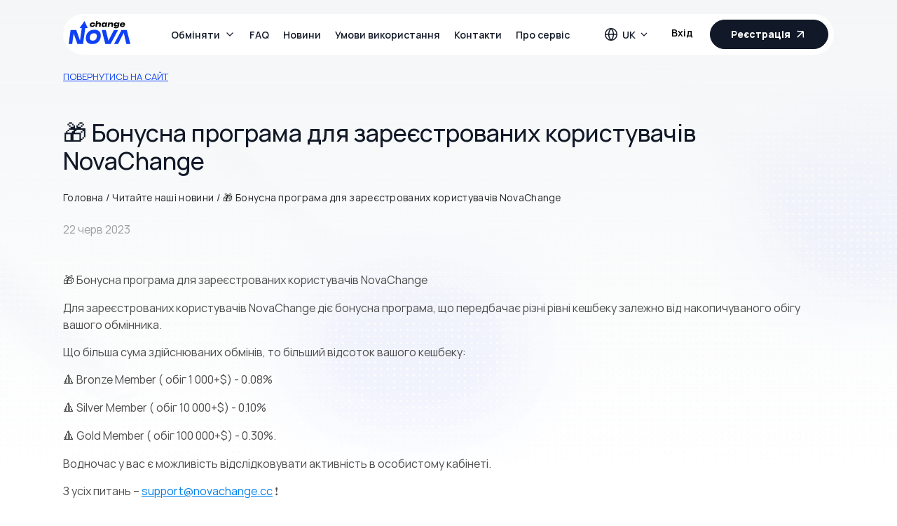

--- FILE ---
content_type: text/html; charset=utf-8
request_url: https://www.novachange.cc/uk/news/for-registered-users-of-novachange-there-is-a-flexible-system-of-discounts/
body_size: 1726
content:
<!doctype html>
<html lang="en" data-n-head="%7B%22lang%22:%7B%221%22:%22en%22%7D%7D">
<head>
  <meta data-n-head="1" charset="utf-8"><meta data-n-head="1" name="viewport" content="width=device-width,initial-scale=1,maximum-scale=1"><meta data-n-head="1" data-hid="description" name="description" content="Описание вашей страницы"><meta data-n-head="1" data-hid="nameSite" name="nameSite" content="Nova Change"><meta data-n-head="1" data-hid="charset" charset="utf-8"><meta data-n-head="1" data-hid="mobile-web-app-capable" name="mobile-web-app-capable" content="yes"><meta data-n-head="1" data-hid="apple-mobile-web-app-title" name="apple-mobile-web-app-title" content="NovaChange"><meta data-n-head="1" data-hid="theme-color" name="theme-color" content="#121621"><meta data-n-head="1" data-hid="og:type" name="og:type" property="og:type" content="website"><meta data-n-head="1" data-hid="og:title" name="og:title" property="og:title" content="NovaChange"><meta data-n-head="1" data-hid="og:site_name" name="og:site_name" property="og:site_name" content="NovaChange"><meta data-n-head="1" data-hid="og:description" name="og:description" property="og:description" content="NovaChange"><title>NovaChange</title><link data-n-head="1" rel="icon" type="image/x-icon" href="/favicon.ico"><link data-n-head="1" data-hid="shortcut-icon" rel="shortcut icon" href="/_nuxt/icons/icon_16x16.8e7dfc.png"><link data-n-head="1" data-hid="apple-touch-icon" rel="apple-touch-icon" href="/_nuxt/icons/icon_192x192.8e7dfc.png" sizes="192x192"><link data-n-head="1" rel="manifest" href="/_nuxt/manifest.7317dc58.json" data-hid="manifest"><script data-n-head="1" data-hid="gtm-script">window._gtm_init||(window._gtm_init=1,function(t,e,n,a,o){t[n]=1==t[n]||"yes"==e[n]||1==e[n]||1==e.msDoNotTrack||t[a]&&t[a][o]&&t[a][o]()?1:0}(window,navigator,"doNotTrack","external","msTrackingProtectionEnabled"),function(a,o,i,g,m){a[m]={},a._gtm_inject=function(t){var e,n;a.doNotTrack||a[m][t]||(a[m][t]=1,a[g]=a[g]||[],a[g].push({"gtm.start":(new Date).getTime(),event:"gtm.js"}),e=o.getElementsByTagName(i)[0],(n=o.createElement(i)).async=!0,n.src="https://www.googletagmanager.com/gtm.js?id="+t,e.parentNode.insertBefore(n,e))},a._gtm_inject("GTM-NJ9JS5D")}(window,document,"script","dataLayer","_gtm_ids"))</script><link rel="preload" href="/_nuxt/a65639c.js" as="script"><link rel="preload" href="/_nuxt/7a45674.js" as="script"><link rel="preload" href="/_nuxt/54b3201.js" as="script"><link rel="preload" href="/_nuxt/1a09d0a.js" as="script">
</head>
<body>
<noscript data-n-head="1" data-hid="gtm-noscript" data-pbody="true"><iframe src="https://www.googletagmanager.com/ns.html?id=GTM-NJ9JS5D&" height="0" width="0" style="display:none;visibility:hidden" title="gtm"></iframe></noscript><div id="__nuxt"><style>#nuxt-loading{background:#fff;visibility:hidden;opacity:0;position:absolute;left:0;right:0;top:0;bottom:0;display:flex;justify-content:center;align-items:center;flex-direction:column;animation:nuxtLoadingIn 10s ease;-webkit-animation:nuxtLoadingIn 10s ease;animation-fill-mode:forwards;overflow:hidden}@keyframes nuxtLoadingIn{0%{visibility:hidden;opacity:0}20%{visibility:visible;opacity:0}100%{visibility:visible;opacity:1}}@-webkit-keyframes nuxtLoadingIn{0%{visibility:hidden;opacity:0}20%{visibility:visible;opacity:0}100%{visibility:visible;opacity:1}}#nuxt-loading>div,#nuxt-loading>div:after{border-radius:50%;width:5rem;height:5rem}#nuxt-loading>div{font-size:10px;position:relative;text-indent:-9999em;border:.5rem solid #f5f5f5;border-left:.5rem solid #006cf0;-webkit-transform:translateZ(0);-ms-transform:translateZ(0);transform:translateZ(0);-webkit-animation:nuxtLoading 1.1s infinite linear;animation:nuxtLoading 1.1s infinite linear}#nuxt-loading.error>div{border-left:.5rem solid #ff4500;animation-duration:5s}@-webkit-keyframes nuxtLoading{0%{-webkit-transform:rotate(0);transform:rotate(0)}100%{-webkit-transform:rotate(360deg);transform:rotate(360deg)}}@keyframes nuxtLoading{0%{-webkit-transform:rotate(0);transform:rotate(0)}100%{-webkit-transform:rotate(360deg);transform:rotate(360deg)}}</style> <script>window.addEventListener("error",function(){var e=document.getElementById("nuxt-loading");e&&(e.className+=" error")})</script> <div id="nuxt-loading" aria-live="polite" role="status"><div>Loading...</div></div> </div><script>window.__NUXT__={config:{_app:{basePath:"/",assetsPath:"/_nuxt/",cdnURL:null}},staticAssetsBase:"/_nuxt/static/1756838933"}</script>

<script src="//code.tidio.co/nlsvqxftb4fx5jofubo7ggfvfzxu2hya.js" async></script>
<script src="/_nuxt/a65639c.js"></script><script src="/_nuxt/7a45674.js"></script><script src="/_nuxt/54b3201.js"></script><script src="/_nuxt/1a09d0a.js"></script><script defer src="https://static.cloudflareinsights.com/beacon.min.js/vcd15cbe7772f49c399c6a5babf22c1241717689176015" integrity="sha512-ZpsOmlRQV6y907TI0dKBHq9Md29nnaEIPlkf84rnaERnq6zvWvPUqr2ft8M1aS28oN72PdrCzSjY4U6VaAw1EQ==" data-cf-beacon='{"version":"2024.11.0","token":"f803ee34fa0345bebadba8d4611d6556","r":1,"server_timing":{"name":{"cfCacheStatus":true,"cfEdge":true,"cfExtPri":true,"cfL4":true,"cfOrigin":true,"cfSpeedBrain":true},"location_startswith":null}}' crossorigin="anonymous"></script>
</body>
</html>

--- FILE ---
content_type: image/svg+xml
request_url: https://www.novachange.cc/service/fs/img/currencies/small/ffde76bc8e53d300010fd5fd5bf0ed88.svg
body_size: -126
content:
<svg width="250" height="250" viewBox="0 0 250 250" fill="none" xmlns="http://www.w3.org/2000/svg">
<g clip-path="url(#clip0_671_38)">
<path d="M0 35.7143C0 15.9898 15.9898 0 35.7143 0H214.286C234.01 0 250 15.9898 250 35.7143V214.286C250 234.01 234.01 250 214.286 250H35.7143C15.9898 250 0 234.01 0 214.286V35.7143Z" fill="#F2F2F2"/>
<path d="M125.485 41L124.382 44.7481V153.508L125.485 154.609L175.97 124.767L125.485 41Z" fill="#343434"/>
<path d="M125.485 41L75 124.767L125.485 154.609V101.82V41Z" fill="#8C8C8C"/>
<path d="M125.485 164.168L124.864 164.925V203.668L125.485 205.483L176 134.341L125.485 164.168Z" fill="#3C3C3B"/>
<path d="M125.485 205.483V164.167L75 134.341L125.485 205.483Z" fill="#8C8C8C"/>
<path d="M125.485 154.609L175.969 124.768L125.485 101.821V154.609Z" fill="#141414"/>
<path d="M75.0002 124.768L125.485 154.609V101.821L75.0002 124.768Z" fill="#393939"/>
</g>
<defs>
<clipPath id="clip0_671_38">
<rect width="250" height="250" fill="white"/>
</clipPath>
</defs>
</svg>


--- FILE ---
content_type: application/javascript; charset=utf-8
request_url: https://www.novachange.cc/_nuxt/static/1756838933/uk/faq/payload.js
body_size: 2841
content:
__NUXT_JSONP__("/uk/faq", (function(a,b,c,d,e,f,g,h,i,j,k,l,m,n,o,p,q,r,s,t,u,v,w,x,y,z,A,B,C,D,E,F,G,H,I,J,K,L,M,N,O,P,Q,R,S,T,U,V,W,X,Y,Z,_,$,aa,ab,ac,ad,ae,af,ag,ah,ai,aj,ak,al,am,an,ao,ap,aq,ar,as,at,au,av,aw,ax,ay,az,aA,aB,aC,aD,aE,aF,aG,aH,aI,aJ,aK,aL,aM,aN,aO,aP,aQ,aR,aS,aT,aU,aV,aW,aX,aY,aZ,a_,a$,ba,bb,bc,bd,be,bf,bg,bh,bi,bj,bk,bl,bm,bn,bo,bp,bq,br,bs,bt,bu,bv,bw,bx,by,bz,bA,bB,bC,bD,bE,bF,bG,bH,bI,bJ,bK,bL,bM,bN,bO,bP,bQ){return {data:[{}],fetch:{},mutations:[["exchange\u002Fload",g],["exchange\u002FsetRequestState",{getRoutes:"success"}],["exchange\u002Finfo",[{from:{name:h,isCash:b,cityName:a,positionIn:l,symbol:i,xml:x,image:{files:[{type:c,url:y,_id:z},{type:d,url:A,_id:B},{type:e,url:C,_id:D},{type:f,url:E,_id:F}]}},to:{name:m,cityName:a,isCash:b,positionOut:l,symbol:n,xml:o,image:{files:[{type:c,url:p,_id:q},{type:d,url:r,_id:s},{type:e,url:t,_id:u},{type:f,url:v,_id:w}]}},rate:{amount:H},seo:{friendlyURL:"usdt-trc20-to-pix-brl"},routeId:"63738a270e9773d780374904",isShowWeb:g},{from:{name:m,isCash:b,cityName:a,positionIn:ap,symbol:n,xml:o,image:{files:[{type:c,url:p,_id:q},{type:d,url:r,_id:s},{type:e,url:t,_id:u},{type:f,url:v,_id:w}]}},to:{name:h,cityName:a,isCash:b,positionOut:$,symbol:i,xml:x,image:{files:[{type:c,url:y,_id:z},{type:d,url:A,_id:B},{type:e,url:C,_id:D},{type:f,url:E,_id:F}]}},rate:{amount:aA},seo:{friendlyURL:"pix-brl-to-usdt-trc20"},routeId:"63738b78852de5fc49d1939d",isShowWeb:g},{from:{name:h,isCash:b,cityName:a,positionIn:bJ,symbol:i,xml:aq,image:{files:[{type:c,url:ar,_id:as},{type:d,url:at,_id:au},{type:e,url:av,_id:aw},{type:f,url:ax,_id:ay}]}},to:{name:m,cityName:a,isCash:b,positionOut:l,symbol:n,xml:o,image:{files:[{type:c,url:p,_id:q},{type:d,url:r,_id:s},{type:e,url:t,_id:u},{type:f,url:v,_id:w}]}},rate:{amount:H},seo:{friendlyURL:"usdt-erc20-to-pix-brl"},routeId:"6391f7fdec475abd9a2b6a51",isShowWeb:g},{from:{name:m,isCash:b,cityName:a,positionIn:ap,symbol:n,xml:o,image:{files:[{type:c,url:p,_id:q},{type:d,url:r,_id:s},{type:e,url:t,_id:u},{type:f,url:v,_id:w}]}},to:{name:h,cityName:a,isCash:b,positionOut:az,symbol:i,xml:aq,image:{files:[{type:c,url:ar,_id:as},{type:d,url:at,_id:au},{type:e,url:av,_id:aw},{type:f,url:ax,_id:ay}]}},rate:{amount:aY},seo:{friendlyURL:"pix-brl-to-usdt-erc20"},routeId:"63a3494a68e584b8dd1f3f8c",isShowWeb:g},{from:{name:h,isCash:b,cityName:a,positionIn:l,symbol:i,xml:x,image:{files:[{type:c,url:y,_id:z},{type:d,url:A,_id:B},{type:e,url:C,_id:D},{type:f,url:E,_id:F}]}},to:{name:G,cityName:a,isCash:b,positionOut:Z,symbol:j,xml:j,image:{files:[{type:c,url:I,_id:J},{type:d,url:K,_id:L},{type:e,url:M,_id:N},{type:f,url:O,_id:P}]}},rate:{amount:aa},seo:{friendlyURL:"usdt-trc20-to-eth"},routeId:"63bee1ade05be65a0dcaec1f",isShowWeb:g},{from:{name:h,isCash:b,cityName:a,positionIn:bJ,symbol:i,xml:aq,image:{files:[{type:c,url:ar,_id:as},{type:d,url:at,_id:au},{type:e,url:av,_id:aw},{type:f,url:ax,_id:ay}]}},to:{name:G,cityName:a,isCash:b,positionOut:Z,symbol:j,xml:j,image:{files:[{type:c,url:I,_id:J},{type:d,url:K,_id:L},{type:e,url:M,_id:N},{type:f,url:O,_id:P}]}},rate:{amount:aa},seo:{friendlyURL:"usdt-erc20-to-eth"},routeId:"63bee56be05be65a0dcaf66e",isShowWeb:g},{from:{name:G,isCash:b,cityName:a,positionIn:aZ,symbol:j,xml:j,image:{files:[{type:c,url:I,_id:J},{type:d,url:K,_id:L},{type:e,url:M,_id:N},{type:f,url:O,_id:P}]}},to:{name:h,cityName:a,isCash:b,positionOut:$,symbol:i,xml:x,image:{files:[{type:c,url:y,_id:z},{type:d,url:A,_id:B},{type:e,url:C,_id:D},{type:f,url:E,_id:F}]}},rate:{amount:aA},seo:{friendlyURL:"eth-to-usdt-trc20"},routeId:"63c7e0730a8d1848778dc280",isShowWeb:g},{from:{name:G,isCash:b,cityName:a,positionIn:aZ,symbol:j,xml:j,image:{files:[{type:c,url:I,_id:J},{type:d,url:K,_id:L},{type:e,url:M,_id:N},{type:f,url:O,_id:P}]}},to:{name:h,cityName:a,isCash:b,positionOut:az,symbol:i,xml:aq,image:{files:[{type:c,url:ar,_id:as},{type:d,url:at,_id:au},{type:e,url:av,_id:aw},{type:f,url:ax,_id:ay}]}},rate:{amount:aY},seo:{friendlyURL:"eth-to-usdt-erc20"},routeId:"63c7e7b30a8d1848778dd039",isShowWeb:g},{from:{name:Q,isCash:b,cityName:a,positionIn:a_,symbol:k,xml:k,image:{files:[{type:c,url:R,_id:S},{type:d,url:T,_id:U},{type:e,url:V,_id:W},{type:f,url:X,_id:Y}]}},to:{name:h,cityName:a,isCash:b,positionOut:$,symbol:i,xml:x,image:{files:[{type:c,url:y,_id:z},{type:d,url:A,_id:B},{type:e,url:C,_id:D},{type:f,url:E,_id:F}]}},rate:{amount:aA},seo:{friendlyURL:"btc-to-usdt-trc20"},routeId:"6412fa82476b8052ae1536f1",isShowWeb:g},{from:{name:Q,isCash:b,cityName:a,positionIn:a_,symbol:k,xml:k,image:{files:[{type:c,url:R,_id:S},{type:d,url:T,_id:U},{type:e,url:V,_id:W},{type:f,url:X,_id:Y}]}},to:{name:h,cityName:a,isCash:b,positionOut:az,symbol:i,xml:aq,image:{files:[{type:c,url:ar,_id:as},{type:d,url:at,_id:au},{type:e,url:av,_id:aw},{type:f,url:ax,_id:ay}]}},rate:{amount:aY},seo:{friendlyURL:"btc-to-usdt-erc20"},routeId:"6412fb11abb05b3a14e5f05a",isShowWeb:g},{from:{name:ab,isCash:b,cityName:a,positionIn:bK,symbol:ac,xml:a$,image:{files:[{type:c,url:ba,_id:bb},{type:d,url:bc,_id:bd},{type:e,url:be,_id:bf},{type:f,url:bg,_id:bh}]}},to:{name:m,cityName:a,isCash:b,positionOut:l,symbol:n,xml:o,image:{files:[{type:c,url:p,_id:q},{type:d,url:r,_id:s},{type:e,url:t,_id:u},{type:f,url:v,_id:w}]}},rate:{amount:H},seo:{friendlyURL:"usdc-erc20-to-pix-brl"},routeId:"641aec1c09de8c6c51e7e1f3",isShowWeb:g},{from:{name:Q,isCash:b,cityName:a,positionIn:a_,symbol:k,xml:k,image:{files:[{type:c,url:R,_id:S},{type:d,url:T,_id:U},{type:e,url:V,_id:W},{type:f,url:X,_id:Y}]}},to:{name:m,cityName:a,isCash:b,positionOut:l,symbol:n,xml:o,image:{files:[{type:c,url:p,_id:q},{type:d,url:r,_id:s},{type:e,url:t,_id:u},{type:f,url:v,_id:w}]}},rate:{amount:H},seo:{friendlyURL:"btc-to-pix-brl"},routeId:"641b0cbc663b81ef81aa0408",isShowWeb:g},{from:{name:G,isCash:b,cityName:a,positionIn:aZ,symbol:j,xml:j,image:{files:[{type:c,url:I,_id:J},{type:d,url:K,_id:L},{type:e,url:M,_id:N},{type:f,url:O,_id:P}]}},to:{name:m,cityName:a,isCash:b,positionOut:l,symbol:n,xml:o,image:{files:[{type:c,url:p,_id:q},{type:d,url:r,_id:s},{type:e,url:t,_id:u},{type:f,url:v,_id:w}]}},rate:{amount:H},seo:{friendlyURL:bL},routeId:"641b0f0509de8c6c51e83c84",isShowWeb:g},{from:{name:h,isCash:b,cityName:a,positionIn:az,symbol:i,xml:ad,image:{files:[{type:c,url:ae,_id:af},{type:d,url:ag,_id:ah},{type:e,url:ai,_id:aj},{type:f,url:ak,_id:al}]}},to:{name:m,cityName:a,isCash:b,positionOut:l,symbol:n,xml:o,image:{files:[{type:c,url:p,_id:q},{type:d,url:r,_id:s},{type:e,url:t,_id:u},{type:f,url:v,_id:w}]}},rate:{amount:H},seo:{friendlyURL:"usdt-bep20-to-pix-brl"},routeId:"644296e0c2ef14e5be635a59",isShowWeb:g},{from:{name:m,isCash:b,cityName:a,positionIn:ap,symbol:n,xml:o,image:{files:[{type:c,url:p,_id:q},{type:d,url:r,_id:s},{type:e,url:t,_id:u},{type:f,url:v,_id:w}]}},to:{name:h,cityName:a,isCash:b,positionOut:aB,symbol:i,xml:ad,image:{files:[{type:c,url:ae,_id:af},{type:d,url:ag,_id:ah},{type:e,url:ai,_id:aj},{type:f,url:ak,_id:al}]}},rate:{amount:aC},seo:{friendlyURL:"pix-brl-to-usdt-bep20"},routeId:"64467a30c2ef14e5be64db7e",isShowWeb:g},{from:{name:Q,isCash:b,cityName:a,positionIn:a_,symbol:k,xml:k,image:{files:[{type:c,url:R,_id:S},{type:d,url:T,_id:U},{type:e,url:V,_id:W},{type:f,url:X,_id:Y}]}},to:{name:h,cityName:a,isCash:b,positionOut:aB,symbol:i,xml:ad,image:{files:[{type:c,url:ae,_id:af},{type:d,url:ag,_id:ah},{type:e,url:ai,_id:aj},{type:f,url:ak,_id:al}]}},rate:{amount:aC},seo:{friendlyURL:"btc-to-usdt-bep20"},routeId:"6454f117c105c83b64cb8731",isShowWeb:g},{from:{name:h,isCash:b,cityName:a,positionIn:az,symbol:i,xml:ad,image:{files:[{type:c,url:ae,_id:af},{type:d,url:ag,_id:ah},{type:e,url:ai,_id:aj},{type:f,url:ak,_id:al}]}},to:{name:G,cityName:a,isCash:b,positionOut:Z,symbol:j,xml:j,image:{files:[{type:c,url:I,_id:J},{type:d,url:K,_id:L},{type:e,url:M,_id:N},{type:f,url:O,_id:P}]}},rate:{amount:aa},seo:{friendlyURL:"usdt-bep20-to-eth"},routeId:"6454f17dbf9ec417d7063983",isShowWeb:g},{from:{name:h,isCash:b,cityName:a,positionIn:aD,symbol:i,xml:aE,image:{files:[{type:c,url:aF,_id:aG},{type:d,url:aH,_id:aI},{type:e,url:aJ,_id:aK},{type:f,url:aL,_id:aM}]}},to:{name:m,cityName:a,isCash:b,positionOut:l,symbol:n,xml:o,image:{files:[{type:c,url:p,_id:q},{type:d,url:r,_id:s},{type:e,url:t,_id:u},{type:f,url:v,_id:w}]}},rate:{amount:H},seo:{friendlyURL:"usdt-polygon-to-pix-brl"},routeId:"6499ce680bf6e9771dd4b10a",isShowWeb:g},{from:{name:m,isCash:b,cityName:a,positionIn:ap,symbol:n,xml:o,image:{files:[{type:c,url:p,_id:q},{type:d,url:r,_id:s},{type:e,url:t,_id:u},{type:f,url:v,_id:w}]}},to:{name:h,cityName:a,isCash:b,positionOut:aD,symbol:i,xml:aE,image:{files:[{type:c,url:aF,_id:aG},{type:d,url:aH,_id:aI},{type:e,url:aJ,_id:aK},{type:f,url:aL,_id:aM}]}},rate:{amount:bM},seo:{friendlyURL:"pix-brl-to-usdt-polygon"},routeId:"64a2cee9a702326e84bfb8f3",isShowWeb:g},{from:{name:aN,isCash:b,cityName:a,positionIn:aO,symbol:_,xml:_,image:{files:[{type:c,url:aP,_id:aQ},{type:d,url:aR,_id:aS},{type:e,url:aT,_id:aU},{type:f,url:aV,_id:aW}]}},to:{name:m,cityName:a,isCash:b,positionOut:l,symbol:n,xml:o,image:{files:[{type:c,url:p,_id:q},{type:d,url:r,_id:s},{type:e,url:t,_id:u},{type:f,url:v,_id:w}]}},rate:{amount:H},seo:{friendlyURL:bN},routeId:"64b904d13d2bca6b79a0fba5",isShowWeb:g},{from:{name:aN,isCash:b,cityName:a,positionIn:aO,symbol:_,xml:_,image:{files:[{type:c,url:aP,_id:aQ},{type:d,url:aR,_id:aS},{type:e,url:aT,_id:aU},{type:f,url:aV,_id:aW}]}},to:{name:h,cityName:a,isCash:b,positionOut:$,symbol:i,xml:x,image:{files:[{type:c,url:y,_id:z},{type:d,url:A,_id:B},{type:e,url:C,_id:D},{type:f,url:E,_id:F}]}},rate:{amount:aA},seo:{friendlyURL:"xrp-to-usdt-trc20"},routeId:"64b906b9a702326e84f5aedd",isShowWeb:g},{from:{name:aN,isCash:b,cityName:a,positionIn:aO,symbol:_,xml:_,image:{files:[{type:c,url:aP,_id:aQ},{type:d,url:aR,_id:aS},{type:e,url:aT,_id:aU},{type:f,url:aV,_id:aW}]}},to:{name:h,cityName:a,isCash:b,positionOut:aD,symbol:i,xml:aE,image:{files:[{type:c,url:aF,_id:aG},{type:d,url:aH,_id:aI},{type:e,url:aJ,_id:aK},{type:f,url:aL,_id:aM}]}},rate:{amount:bM},seo:{friendlyURL:"xrp-to-usdt-polygon"},routeId:"64b90edf3d2bca6b79a1011e",isShowWeb:g},{from:{name:aN,isCash:b,cityName:a,positionIn:aO,symbol:_,xml:_,image:{files:[{type:c,url:aP,_id:aQ},{type:d,url:aR,_id:aS},{type:e,url:aT,_id:aU},{type:f,url:aV,_id:aW}]}},to:{name:h,cityName:a,isCash:b,positionOut:az,symbol:i,xml:aq,image:{files:[{type:c,url:ar,_id:as},{type:d,url:at,_id:au},{type:e,url:av,_id:aw},{type:f,url:ax,_id:ay}]}},rate:{amount:aY},seo:{friendlyURL:"xrp-to-usdt-erc20"},routeId:"64b90fd3a702326e84f5c0ae",isShowWeb:g},{from:{name:aN,isCash:b,cityName:a,positionIn:aO,symbol:_,xml:_,image:{files:[{type:c,url:aP,_id:aQ},{type:d,url:aR,_id:aS},{type:e,url:aT,_id:aU},{type:f,url:aV,_id:aW}]}},to:{name:h,cityName:a,isCash:b,positionOut:aB,symbol:i,xml:ad,image:{files:[{type:c,url:ae,_id:af},{type:d,url:ag,_id:ah},{type:e,url:ai,_id:aj},{type:f,url:ak,_id:al}]}},rate:{amount:aC},seo:{friendlyURL:"xrp-to-usdt-bep20"},routeId:"64b911853d2bca6b79a10310",isShowWeb:g},{from:{name:m,isCash:b,cityName:a,positionIn:ap,symbol:n,xml:o,image:{files:[{type:c,url:p,_id:q},{type:d,url:r,_id:s},{type:e,url:t,_id:u},{type:f,url:v,_id:w}]}},to:{name:Q,cityName:a,isCash:b,positionOut:am,symbol:k,xml:k,image:{files:[{type:c,url:R,_id:S},{type:d,url:T,_id:U},{type:e,url:V,_id:W},{type:f,url:X,_id:Y}]}},rate:{amount:an},seo:{friendlyURL:"pix-brl-to-btc"},routeId:"655364a34d6e6243fb84f20d",isShowWeb:g},{from:{name:m,isCash:b,cityName:a,positionIn:ap,symbol:n,xml:o,image:{files:[{type:c,url:p,_id:q},{type:d,url:r,_id:s},{type:e,url:t,_id:u},{type:f,url:v,_id:w}]}},to:{name:G,cityName:a,isCash:b,positionOut:Z,symbol:j,xml:j,image:{files:[{type:c,url:I,_id:J},{type:d,url:K,_id:L},{type:e,url:M,_id:N},{type:f,url:O,_id:P}]}},rate:{amount:aa},seo:{friendlyURL:bO},routeId:"655384044d6e6243fb855714",isShowWeb:g},{from:{name:h,isCash:b,cityName:a,positionIn:$,symbol:i,xml:bi,image:{files:[{type:c,url:bj,_id:bk},{type:d,url:bl,_id:bm},{type:e,url:bn,_id:bo},{type:f,url:bp,_id:bq}]}},to:{name:m,cityName:a,isCash:b,positionOut:l,symbol:n,xml:o,image:{files:[{type:c,url:p,_id:q},{type:d,url:r,_id:s},{type:e,url:t,_id:u},{type:f,url:v,_id:w}]}},rate:{amount:H},seo:{friendlyURL:"usdt-arbitrum-to-pix-brl"},routeId:"663b62dab62f68333bfa96a3",isShowWeb:g},{from:{name:ab,isCash:b,cityName:a,positionIn:aX,symbol:ac,xml:br,image:{files:[{type:c,url:bs,_id:bt},{type:d,url:bu,_id:bv},{type:e,url:bw,_id:bx},{type:f,url:by,_id:bz}]}},to:{name:m,cityName:a,isCash:b,positionOut:l,symbol:n,xml:o,image:{files:[{type:c,url:p,_id:q},{type:d,url:r,_id:s},{type:e,url:t,_id:u},{type:f,url:v,_id:w}]}},rate:{amount:H},seo:{friendlyURL:"usdc-arbitrum-to-pix-brl"},routeId:"663b6393b62f68333bfa97ae",isShowWeb:g},{from:{name:h,isCash:b,cityName:a,positionIn:l,symbol:i,xml:x,image:{files:[{type:c,url:y,_id:z},{type:d,url:A,_id:B},{type:e,url:C,_id:D},{type:f,url:E,_id:F}]}},to:{name:bP,cityName:a,isCash:b,positionOut:3,symbol:"TRON",xml:bP,image:{files:[{type:c,url:"\u002Fimg\u002Fcurrencies\u002Foriginal\u002Fa22d2042dae6d6ef99d7ed50a96876aa.svg",_id:"663ba16cd5c6e0591e414aa0"},{type:d,url:"\u002Fimg\u002Fcurrencies\u002Fbig\u002Fa22d2042dae6d6ef99d7ed50a96876aa.svg",_id:"663ba16cd5c6e0591e414aa1"},{type:e,url:"\u002Fimg\u002Fcurrencies\u002Fmedium\u002Fa22d2042dae6d6ef99d7ed50a96876aa.svg",_id:"663ba16cd5c6e0591e414aa2"},{type:f,url:"\u002Fimg\u002Fcurrencies\u002Fsmall\u002Fa22d2042dae6d6ef99d7ed50a96876aa.svg",_id:"663ba16cd5c6e0591e414aa3"}]}},rate:{amount:40000},seo:{friendlyURL:a},routeId:"663ba490d5c6e0591e415e62",isShowWeb:g},{from:{name:h,isCash:b,cityName:a,positionIn:l,symbol:i,xml:x,image:{files:[{type:c,url:y,_id:z},{type:d,url:A,_id:B},{type:e,url:C,_id:D},{type:f,url:E,_id:F}]}},to:{name:Q,cityName:a,isCash:b,positionOut:am,symbol:k,xml:k,image:{files:[{type:c,url:R,_id:S},{type:d,url:T,_id:U},{type:e,url:V,_id:W},{type:f,url:X,_id:Y}]}},rate:{amount:an},seo:{friendlyURL:a},routeId:"663ba67ed5c6e0591e4169b2",isShowWeb:g},{from:{name:h,isCash:b,cityName:a,positionIn:bJ,symbol:i,xml:aq,image:{files:[{type:c,url:ar,_id:as},{type:d,url:at,_id:au},{type:e,url:av,_id:aw},{type:f,url:ax,_id:ay}]}},to:{name:Q,cityName:a,isCash:b,positionOut:am,symbol:k,xml:k,image:{files:[{type:c,url:R,_id:S},{type:d,url:T,_id:U},{type:e,url:V,_id:W},{type:f,url:X,_id:Y}]}},rate:{amount:an},seo:{friendlyURL:a},routeId:"6641de7db62f68333bff6ca0",isShowWeb:g},{from:{name:h,isCash:b,cityName:a,positionIn:aD,symbol:i,xml:aE,image:{files:[{type:c,url:aF,_id:aG},{type:d,url:aH,_id:aI},{type:e,url:aJ,_id:aK},{type:f,url:aL,_id:aM}]}},to:{name:Q,cityName:a,isCash:b,positionOut:am,symbol:k,xml:k,image:{files:[{type:c,url:R,_id:S},{type:d,url:T,_id:U},{type:e,url:V,_id:W},{type:f,url:X,_id:Y}]}},rate:{amount:an},seo:{friendlyURL:a},routeId:"6641dedeb62f68333bff6d08",isShowWeb:g},{from:{name:h,isCash:b,cityName:a,positionIn:az,symbol:i,xml:ad,image:{files:[{type:c,url:ae,_id:af},{type:d,url:ag,_id:ah},{type:e,url:ai,_id:aj},{type:f,url:ak,_id:al}]}},to:{name:Q,cityName:a,isCash:b,positionOut:am,symbol:k,xml:k,image:{files:[{type:c,url:R,_id:S},{type:d,url:T,_id:U},{type:e,url:V,_id:W},{type:f,url:X,_id:Y}]}},rate:{amount:an},seo:{friendlyURL:a},routeId:"6641df53d5c6e0591e555b20",isShowWeb:g},{from:{name:h,isCash:b,cityName:a,positionIn:$,symbol:i,xml:bi,image:{files:[{type:c,url:bj,_id:bk},{type:d,url:bl,_id:bm},{type:e,url:bn,_id:bo},{type:f,url:bp,_id:bq}]}},to:{name:Q,cityName:a,isCash:b,positionOut:am,symbol:k,xml:k,image:{files:[{type:c,url:R,_id:S},{type:d,url:T,_id:U},{type:e,url:V,_id:W},{type:f,url:X,_id:Y}]}},rate:{amount:an},seo:{friendlyURL:"usdt-arbitrum-to-btc"},routeId:"6641df86d5c6e0591e555bc5",isShowWeb:g},{from:{name:h,isCash:b,cityName:a,positionIn:aD,symbol:i,xml:aE,image:{files:[{type:c,url:aF,_id:aG},{type:d,url:aH,_id:aI},{type:e,url:aJ,_id:aK},{type:f,url:aL,_id:aM}]}},to:{name:G,cityName:a,isCash:b,positionOut:Z,symbol:j,xml:j,image:{files:[{type:c,url:I,_id:J},{type:d,url:K,_id:L},{type:e,url:M,_id:N},{type:f,url:O,_id:P}]}},rate:{amount:aa},seo:{friendlyURL:"usdt-polygon-to-eth"},routeId:"6641e09eb62f68333bff720f",isShowWeb:g},{from:{name:h,isCash:b,cityName:a,positionIn:$,symbol:i,xml:bi,image:{files:[{type:c,url:bj,_id:bk},{type:d,url:bl,_id:bm},{type:e,url:bn,_id:bo},{type:f,url:bp,_id:bq}]}},to:{name:G,cityName:a,isCash:b,positionOut:Z,symbol:j,xml:j,image:{files:[{type:c,url:I,_id:J},{type:d,url:K,_id:L},{type:e,url:M,_id:N},{type:f,url:O,_id:P}]}},rate:{amount:aa},seo:{friendlyURL:"usdt-arbitrum-to-eth"},routeId:"6641e65ad5c6e0591e558d77",isShowWeb:g},{from:{name:G,isCash:b,cityName:a,positionIn:aZ,symbol:j,xml:j,image:{files:[{type:c,url:I,_id:J},{type:d,url:K,_id:L},{type:e,url:M,_id:N},{type:f,url:O,_id:P}]}},to:{name:h,cityName:a,isCash:b,positionOut:aB,symbol:i,xml:ad,image:{files:[{type:c,url:ae,_id:af},{type:d,url:ag,_id:ah},{type:e,url:ai,_id:aj},{type:f,url:ak,_id:al}]}},rate:{amount:aC},seo:{friendlyURL:"eth-to-usdt-bep20"},routeId:"6641e720b62f68333bff9445",isShowWeb:g},{from:{name:ab,isCash:b,cityName:a,positionIn:bK,symbol:ac,xml:a$,image:{files:[{type:c,url:ba,_id:bb},{type:d,url:bc,_id:bd},{type:e,url:be,_id:bf},{type:f,url:bg,_id:bh}]}},to:{name:G,cityName:a,isCash:b,positionOut:Z,symbol:j,xml:j,image:{files:[{type:c,url:I,_id:J},{type:d,url:K,_id:L},{type:e,url:M,_id:N},{type:f,url:O,_id:P}]}},rate:{amount:aa},seo:{friendlyURL:"usdc-erc20-to-eth"},routeId:"6641ebf0b62f68333bff9e44",isShowWeb:g},{from:{name:ab,isCash:b,cityName:a,positionIn:aX,symbol:ac,xml:br,image:{files:[{type:c,url:bs,_id:bt},{type:d,url:bu,_id:bv},{type:e,url:bw,_id:bx},{type:f,url:by,_id:bz}]}},to:{name:G,cityName:a,isCash:b,positionOut:Z,symbol:j,xml:j,image:{files:[{type:c,url:I,_id:J},{type:d,url:K,_id:L},{type:e,url:M,_id:N},{type:f,url:O,_id:P}]}},rate:{amount:aa},seo:{friendlyURL:"usdc-arbitrum-to-eth"},routeId:"6641fc8ed5c6e0591e55ecc3",isShowWeb:g},{from:{name:ab,isCash:b,cityName:a,positionIn:bK,symbol:ac,xml:a$,image:{files:[{type:c,url:ba,_id:bb},{type:d,url:bc,_id:bd},{type:e,url:be,_id:bf},{type:f,url:bg,_id:bh}]}},to:{name:Q,cityName:a,isCash:b,positionOut:am,symbol:k,xml:k,image:{files:[{type:c,url:R,_id:S},{type:d,url:T,_id:U},{type:e,url:V,_id:W},{type:f,url:X,_id:Y}]}},rate:{amount:an},seo:{friendlyURL:a},routeId:"6641ff04d5c6e0591e55f864",isShowWeb:g},{from:{name:ab,isCash:b,cityName:a,positionIn:aX,symbol:ac,xml:br,image:{files:[{type:c,url:bs,_id:bt},{type:d,url:bu,_id:bv},{type:e,url:bw,_id:bx},{type:f,url:by,_id:bz}]}},to:{name:Q,cityName:a,isCash:b,positionOut:am,symbol:k,xml:k,image:{files:[{type:c,url:R,_id:S},{type:d,url:T,_id:U},{type:e,url:V,_id:W},{type:f,url:X,_id:Y}]}},rate:{amount:an},seo:{friendlyURL:"usdc-arbitrum-to-btc"},routeId:"664207f3d5c6e0591e561443",isShowWeb:g},{from:{name:h,isCash:b,cityName:a,positionIn:l,symbol:i,xml:x,image:{files:[{type:c,url:y,_id:z},{type:d,url:A,_id:B},{type:e,url:C,_id:D},{type:f,url:E,_id:F}]}},to:{name:bA,cityName:a,isCash:b,positionOut:aX,symbol:ao,xml:ao,image:{files:[{type:c,url:bB,_id:bC},{type:d,url:bD,_id:bE},{type:e,url:bF,_id:bG},{type:f,url:bH,_id:bI}]}},rate:{amount:bQ},seo:{friendlyURL:a},routeId:"66eae7e8a9b17cd51a9e45e6",isShowWeb:g},{from:{name:G,isCash:b,cityName:a,positionIn:14,symbol:j,xml:"ETHARBTM",image:{files:[{type:c,url:"\u002Fimg\u002Fcurrencies\u002Foriginal\u002Ffbf955c8f21adfe0da03786ace3789bf.svg",_id:"677d33ed34ef1b6831a566a2"},{type:d,url:"\u002Fimg\u002Fcurrencies\u002Fbig\u002Ffbf955c8f21adfe0da03786ace3789bf.svg",_id:"677d33ed34ef1b6831a566a3"},{type:e,url:"\u002Fimg\u002Fcurrencies\u002Fmedium\u002Ffbf955c8f21adfe0da03786ace3789bf.svg",_id:"677d33ed34ef1b6831a566a4"},{type:f,url:"\u002Fimg\u002Fcurrencies\u002Fsmall\u002Ffbf955c8f21adfe0da03786ace3789bf.svg",_id:"677d33ed34ef1b6831a566a5"}]}},to:{name:m,cityName:a,isCash:b,positionOut:l,symbol:n,xml:o,image:{files:[{type:c,url:p,_id:q},{type:d,url:r,_id:s},{type:e,url:t,_id:u},{type:f,url:v,_id:w}]}},rate:{amount:H},seo:{friendlyURL:bL},routeId:"677d238234ef1b6831a4fd3e",isShowWeb:g},{from:{name:h,isCash:b,cityName:a,positionIn:l,symbol:i,xml:x,image:{files:[{type:c,url:y,_id:z},{type:d,url:A,_id:B},{type:e,url:C,_id:D},{type:f,url:E,_id:F}]}},to:{name:h,cityName:a,isCash:b,positionOut:20,symbol:i,xml:bi,image:{files:[{type:c,url:bj,_id:bk},{type:d,url:bl,_id:bm},{type:e,url:bn,_id:bo},{type:f,url:bp,_id:bq}]}},rate:{amount:79901},seo:{friendlyURL:a},routeId:"682c638069e0ca1d64e2b70b",isShowWeb:g},{from:{name:h,isCash:b,cityName:a,positionIn:l,symbol:i,xml:x,image:{files:[{type:c,url:y,_id:z},{type:d,url:A,_id:B},{type:e,url:C,_id:D},{type:f,url:E,_id:F}]}},to:{name:ab,cityName:a,isCash:b,positionOut:15,symbol:ac,xml:br,image:{files:[{type:c,url:bs,_id:bt},{type:d,url:bu,_id:bv},{type:e,url:bw,_id:bx},{type:f,url:by,_id:bz}]}},rate:{amount:162471},seo:{friendlyURL:a},routeId:"682c64e6f7ae8748ef37eec3",isShowWeb:g},{from:{name:h,isCash:b,cityName:a,positionIn:l,symbol:i,xml:x,image:{files:[{type:c,url:y,_id:z},{type:d,url:A,_id:B},{type:e,url:C,_id:D},{type:f,url:E,_id:F}]}},to:{name:ab,cityName:a,isCash:b,positionOut:12,symbol:ac,xml:a$,image:{files:[{type:c,url:ba,_id:bb},{type:d,url:bc,_id:bd},{type:e,url:be,_id:bf},{type:f,url:bg,_id:bh}]}},rate:{amount:45308},seo:{friendlyURL:a},routeId:"682c6567f7ae8748ef37f20d",isShowWeb:g},{from:{name:h,isCash:b,cityName:a,positionIn:l,symbol:i,xml:x,image:{files:[{type:c,url:y,_id:z},{type:d,url:A,_id:B},{type:e,url:C,_id:D},{type:f,url:E,_id:F}]}},to:{name:h,cityName:a,isCash:b,positionOut:aB,symbol:i,xml:ad,image:{files:[{type:c,url:ae,_id:af},{type:d,url:ag,_id:ah},{type:e,url:ai,_id:aj},{type:f,url:ak,_id:al}]}},rate:{amount:aC},seo:{friendlyURL:a},routeId:"682c6594f7ae8748ef37f317",isShowWeb:g},{from:{name:bA,isCash:b,cityName:a,positionIn:Z,symbol:ao,xml:ao,image:{files:[{type:c,url:bB,_id:bC},{type:d,url:bD,_id:bE},{type:e,url:bF,_id:bG},{type:f,url:bH,_id:bI}]}},to:{name:m,cityName:a,isCash:b,positionOut:l,symbol:n,xml:o,image:{files:[{type:c,url:p,_id:q},{type:d,url:r,_id:s},{type:e,url:t,_id:u},{type:f,url:v,_id:w}]}},rate:{amount:H},seo:{friendlyURL:bN},routeId:"68b715516482f64a628c1cfb",isShowWeb:g},{from:{name:m,isCash:b,cityName:a,positionIn:ap,symbol:n,xml:o,image:{files:[{type:c,url:p,_id:q},{type:d,url:r,_id:s},{type:e,url:t,_id:u},{type:f,url:v,_id:w}]}},to:{name:bA,cityName:a,isCash:b,positionOut:aX,symbol:ao,xml:ao,image:{files:[{type:c,url:bB,_id:bC},{type:d,url:bD,_id:bE},{type:e,url:bF,_id:bG},{type:f,url:bH,_id:bI}]}},rate:{amount:bQ},seo:{friendlyURL:bO},routeId:"68b71c7a6482f64a628c38fe",isShowWeb:g},{from:{name:bA,isCash:b,cityName:a,positionIn:Z,symbol:ao,xml:ao,image:{files:[{type:c,url:bB,_id:bC},{type:d,url:bD,_id:bE},{type:e,url:bF,_id:bG},{type:f,url:bH,_id:bI}]}},to:{name:h,cityName:a,isCash:b,positionOut:$,symbol:i,xml:x,image:{files:[{type:c,url:y,_id:z},{type:d,url:A,_id:B},{type:e,url:C,_id:D},{type:f,url:E,_id:F}]}},rate:{amount:aA},seo:{friendlyURL:a},routeId:"68b71e2d6482f64a628c3cc9",isShowWeb:g}]],["params\u002FsetRequestState",{getJivoSite:"pending"}],["faq\u002FchangeLoad",b],["partners\u002Fload",b]]}}("",false,"original","big","medium","small",true,"Tether","USDT","ETH","BTC",1,"PIX","BRL","PIXBCBBRL","\u002Fimg\u002Fcurrencies\u002Foriginal\u002Fe0288e38c2099438c621888ffbc7d351.svg","636e86e75eaeaf77114611b8","\u002Fimg\u002Fcurrencies\u002Fbig\u002Fe0288e38c2099438c621888ffbc7d351.svg","636e86e75eaeaf77114611b9","\u002Fimg\u002Fcurrencies\u002Fmedium\u002Fe0288e38c2099438c621888ffbc7d351.svg","636e86e75eaeaf77114611ba","\u002Fimg\u002Fcurrencies\u002Fsmall\u002Fe0288e38c2099438c621888ffbc7d351.svg","636e86e75eaeaf77114611bb","USDTTRC20","\u002Fimg\u002Fcurrencies\u002Foriginal\u002Fc6a7b062c84f937077713885704bf838.svg","663a6f9cb62f68333bf9ec2f","\u002Fimg\u002Fcurrencies\u002Fbig\u002Fc6a7b062c84f937077713885704bf838.svg","663a6f9cb62f68333bf9ec30","\u002Fimg\u002Fcurrencies\u002Fmedium\u002Fc6a7b062c84f937077713885704bf838.svg","663a6f9cb62f68333bf9ec31","\u002Fimg\u002Fcurrencies\u002Fsmall\u002Fc6a7b062c84f937077713885704bf838.svg","663a6f9cb62f68333bf9ec32","Ethereum",2083734,"\u002Fimg\u002Fcurrencies\u002Foriginal\u002Fffde76bc8e53d300010fd5fd5bf0ed88.svg","655360f43d297e706768be99","\u002Fimg\u002Fcurrencies\u002Fbig\u002Fffde76bc8e53d300010fd5fd5bf0ed88.svg","655360f43d297e706768be9a","\u002Fimg\u002Fcurrencies\u002Fmedium\u002Fffde76bc8e53d300010fd5fd5bf0ed88.svg","655360f43d297e706768be9b","\u002Fimg\u002Fcurrencies\u002Fsmall\u002Fffde76bc8e53d300010fd5fd5bf0ed88.svg","655360f43d297e706768be9c","Bitcoin","\u002Fimg\u002Fcurrencies\u002Foriginal\u002Fc40b2caf8b08bc91dd43c9d5bce547b2.png","6412f8caabb05b3a14e5eda5","\u002Fimg\u002Fcurrencies\u002Fbig\u002Fc40b2caf8b08bc91dd43c9d5bce547b2.png","6412f8caabb05b3a14e5eda6","\u002Fimg\u002Fcurrencies\u002Fmedium\u002Fc40b2caf8b08bc91dd43c9d5bce547b2.png","6412f8caabb05b3a14e5eda7","\u002Fimg\u002Fcurrencies\u002Fsmall\u002Fc40b2caf8b08bc91dd43c9d5bce547b2.png","6412f8caabb05b3a14e5eda8",2,"XRP",10,6.7971,"USD Coin","USDC","USDTBEP20","\u002Fimg\u002Fcurrencies\u002Foriginal\u002F2a48f23d1869245550a23d25a0af5749.svg","649ae6d61eeedf223cc448a7","\u002Fimg\u002Fcurrencies\u002Fbig\u002F2a48f23d1869245550a23d25a0af5749.svg","649ae6d61eeedf223cc448a8","\u002Fimg\u002Fcurrencies\u002Fmedium\u002F2a48f23d1869245550a23d25a0af5749.svg","649ae6d61eeedf223cc448a9","\u002Fimg\u002Fcurrencies\u002Fsmall\u002F2a48f23d1869245550a23d25a0af5749.svg","649ae6d61eeedf223cc448aa",4,5.0137,"SOL",11,"USDTERC20","\u002Fimg\u002Fcurrencies\u002Foriginal\u002Fdb653533adc2ed07d2ff90b3be7ab12a.svg","649ae6eff95e718f2a1e8f16","\u002Fimg\u002Fcurrencies\u002Fbig\u002Fdb653533adc2ed07d2ff90b3be7ab12a.svg","649ae6eff95e718f2a1e8f17","\u002Fimg\u002Fcurrencies\u002Fmedium\u002Fdb653533adc2ed07d2ff90b3be7ab12a.svg","649ae6eff95e718f2a1e8f18","\u002Fimg\u002Fcurrencies\u002Fsmall\u002Fdb653533adc2ed07d2ff90b3be7ab12a.svg","649ae6eff95e718f2a1e8f19",9,6293097,21,768528,8,"USDTPOLYGON","\u002Fimg\u002Fcurrencies\u002Foriginal\u002Fa3f1779ef3863bdc75a9b34f9576074c.svg","649ae68ef95e718f2a1e8d22","\u002Fimg\u002Fcurrencies\u002Fbig\u002Fa3f1779ef3863bdc75a9b34f9576074c.svg","649ae68ef95e718f2a1e8d23","\u002Fimg\u002Fcurrencies\u002Fmedium\u002Fa3f1779ef3863bdc75a9b34f9576074c.svg","649ae68ef95e718f2a1e8d24","\u002Fimg\u002Fcurrencies\u002Fsmall\u002Fa3f1779ef3863bdc75a9b34f9576074c.svg","649ae68ef95e718f2a1e8d25","Ripple",17,"\u002Fimg\u002Fcurrencies\u002Foriginal\u002Fa5df73b07ecffdefeb561c242c88ad89.svg","64b902b4a702326e84f5a6c5","\u002Fimg\u002Fcurrencies\u002Fbig\u002Fa5df73b07ecffdefeb561c242c88ad89.svg","64b902b4a702326e84f5a6c6","\u002Fimg\u002Fcurrencies\u002Fmedium\u002Fa5df73b07ecffdefeb561c242c88ad89.svg","64b902b4a702326e84f5a6c7","\u002Fimg\u002Fcurrencies\u002Fsmall\u002Fa5df73b07ecffdefeb561c242c88ad89.svg","64b902b4a702326e84f5a6c8",18,713026,13,16,"USDCERC20","\u002Fimg\u002Fcurrencies\u002Foriginal\u002Fa3d8dc89e68959053f3733388367366e.svg","663a9fddd5c6e0591e3c9dd2","\u002Fimg\u002Fcurrencies\u002Fbig\u002Fa3d8dc89e68959053f3733388367366e.svg","663a9fddd5c6e0591e3c9dd3","\u002Fimg\u002Fcurrencies\u002Fmedium\u002Fa3d8dc89e68959053f3733388367366e.svg","663a9fddd5c6e0591e3c9dd4","\u002Fimg\u002Fcurrencies\u002Fsmall\u002Fa3d8dc89e68959053f3733388367366e.svg","663a9fddd5c6e0591e3c9dd5","USDTARBTM","\u002Fimg\u002Fcurrencies\u002Foriginal\u002F4672e6dcde6dfc0b319bbb3352cf7739.svg","677d314f34ef1b6831a55501","\u002Fimg\u002Fcurrencies\u002Fbig\u002F4672e6dcde6dfc0b319bbb3352cf7739.svg","677d314f34ef1b6831a55502","\u002Fimg\u002Fcurrencies\u002Fmedium\u002F4672e6dcde6dfc0b319bbb3352cf7739.svg","677d314f34ef1b6831a55503","\u002Fimg\u002Fcurrencies\u002Fsmall\u002F4672e6dcde6dfc0b319bbb3352cf7739.svg","677d314f34ef1b6831a55504","USDCARBTM","\u002Fimg\u002Fcurrencies\u002Foriginal\u002F730db9eae81c13e687f3e4418abdf2f7.svg","663a9fcbb62f68333bfa2b25","\u002Fimg\u002Fcurrencies\u002Fbig\u002F730db9eae81c13e687f3e4418abdf2f7.svg","663a9fcbb62f68333bfa2b26","\u002Fimg\u002Fcurrencies\u002Fmedium\u002F730db9eae81c13e687f3e4418abdf2f7.svg","663a9fcbb62f68333bfa2b27","\u002Fimg\u002Fcurrencies\u002Fsmall\u002F730db9eae81c13e687f3e4418abdf2f7.svg","663a9fcbb62f68333bfa2b28","Solana","\u002Fimg\u002Fcurrencies\u002Foriginal\u002F719a28a4bd398ed0bfb02f015512bdde.svg","66eae1d2a9b17cd51a9e189c","\u002Fimg\u002Fcurrencies\u002Fbig\u002F719a28a4bd398ed0bfb02f015512bdde.svg","66eae1d2a9b17cd51a9e189d","\u002Fimg\u002Fcurrencies\u002Fmedium\u002F719a28a4bd398ed0bfb02f015512bdde.svg","66eae1d2a9b17cd51a9e189e","\u002Fimg\u002Fcurrencies\u002Fsmall\u002F719a28a4bd398ed0bfb02f015512bdde.svg","66eae1d2a9b17cd51a9e189f",7,19,"eth-to-pix-brl",226314,"xrp-to-pix-brl","pix-brl-to-eth","TRX",100)));

--- FILE ---
content_type: image/svg+xml
request_url: https://www.novachange.cc/service/fs/img/currencies/small/a3f1779ef3863bdc75a9b34f9576074c.svg
body_size: 679
content:
<svg width="250" height="250" viewBox="0 0 250 250" fill="none" xmlns="http://www.w3.org/2000/svg">
<g clip-path="url(#clip0_1533_89)">
<path d="M0 35.7143C0 15.9898 15.9898 0 35.7143 0H214.286C234.01 0 250 15.9898 250 35.7143V214.286C250 234.01 234.01 250 214.286 250H35.7143C15.9898 250 0 234.01 0 214.286V35.7143Z" fill="#299D7C"/>
<path d="M136.061 86.1268V86.1126C135.449 86.1553 132.292 86.3402 125.265 86.3402C119.646 86.3402 115.706 86.1837 114.312 86.1126V86.1268C92.7061 85.1738 76.5903 81.4187 76.5903 76.9097C76.5903 72.4149 92.7203 68.6455 114.312 67.6925V82.3859C115.721 82.4855 119.774 82.7273 125.365 82.7273C132.078 82.7273 135.435 82.4428 136.061 82.3859V67.7067C157.625 68.6739 173.698 72.4291 173.698 76.9239C173.698 81.4187 157.61 85.1738 136.061 86.1411M136.061 66.1847V53.0417H166.145V33H84.2428V53.0417H114.327V66.1847C89.8755 67.3084 71.498 72.1446 71.498 77.948C71.498 83.7514 89.8897 88.5876 114.327 89.7255V131.857H136.075V89.7255C160.484 88.6018 178.833 83.7656 178.833 77.9622C178.833 72.173 160.484 67.3226 136.075 66.1989" fill="white"/>
<path d="M0 159H250V215C250 234.33 234.33 250 215 250H35C15.67 250 0 234.33 0 215V159Z" fill="#8347E5"/>
<path d="M39.6216 226V184.96H46.5756L60.1416 212.206L73.7076 184.96H80.6616V226H73.4226V201.49L61.5096 226H58.7736L46.8606 201.49V226H39.6216Z" fill="white"/>
<path d="M85.8116 226L98.3516 184.96H109.923L122.463 226H114.483L103.311 189.805H104.793L93.7916 226H85.8116ZM93.3356 217.45V210.211H114.996V217.45H93.3356Z" fill="white"/>
<path d="M133.694 226V192.199H120.755V184.96H154.385V192.199H141.446V226H133.694Z" fill="white"/>
<path d="M159.535 226V184.96H167.287V226H159.535Z" fill="white"/>
<path d="M193.445 226.855C189.341 226.855 185.797 225.962 182.814 224.176C179.85 222.39 177.561 219.891 175.946 216.68C174.35 213.469 173.552 209.736 173.552 205.48C173.552 201.224 174.35 197.49 175.946 194.279C177.561 191.068 179.85 188.57 182.814 186.784C185.797 184.998 189.341 184.105 193.445 184.105C198.157 184.105 202.109 185.273 205.301 187.61C208.512 189.947 210.773 193.111 212.084 197.101L204.275 199.267C203.515 196.778 202.232 194.849 200.427 193.481C198.622 192.094 196.295 191.401 193.445 191.401C190.842 191.401 188.666 191.98 186.918 193.139C185.189 194.298 183.888 195.932 183.014 198.041C182.14 200.15 181.703 202.63 181.703 205.48C181.703 208.33 182.14 210.809 183.014 212.918C183.888 215.027 185.189 216.661 186.918 217.82C188.666 218.979 190.842 219.559 193.445 219.559C196.295 219.559 198.622 218.865 200.427 217.478C202.232 216.091 203.515 214.163 204.275 211.693L212.084 213.859C210.773 217.849 208.512 221.012 205.301 223.349C202.109 225.686 198.157 226.855 193.445 226.855Z" fill="white"/>
</g>
<defs>
<clipPath id="clip0_1533_89">
<rect width="250" height="250" fill="white"/>
</clipPath>
</defs>
</svg>


--- FILE ---
content_type: image/svg+xml
request_url: https://www.novachange.cc/service/fs/img/currencies/small/a22d2042dae6d6ef99d7ed50a96876aa.svg
body_size: 168
content:
<svg width="250" height="250" viewBox="0 0 250 250" fill="none" xmlns="http://www.w3.org/2000/svg">
<g clip-path="url(#clip0_2904_61)">
<path d="M0 35.7143C0 15.9898 15.9898 0 35.7143 0H214.286C234.01 0 250 15.9898 250 35.7143V214.286C250 234.01 234.01 250 214.286 250H35.7143C15.9898 250 0 234.01 0 214.286V35.7143Z" fill="#E80026"/>
<path d="M190.166 96.7274C183.517 90.5875 174.318 81.2115 166.826 74.5618L166.383 74.2515C165.645 73.6592 164.813 73.1946 163.922 72.8772C145.857 69.508 61.7831 53.7926 60.1428 53.9921C59.6832 54.0565 59.2439 54.2231 58.8572 54.4798L58.436 54.8122C57.9175 55.3389 57.5236 55.9751 57.2834 56.6742L57.1726 56.9623V58.5361V58.7799C66.6373 85.1348 104.009 171.47 111.368 191.729C111.811 193.103 112.653 195.719 114.227 195.852H114.582C115.424 195.852 119.015 191.109 119.015 191.109C119.015 191.109 183.206 113.263 189.701 104.973C190.541 103.952 191.284 102.853 191.917 101.692C192.079 100.784 192.003 99.8494 191.696 98.9792C191.389 98.1091 190.862 97.3333 190.166 96.7274ZM135.484 105.793L162.88 83.0734L178.95 97.88L135.484 105.793ZM124.844 104.308L77.6758 65.6512L153.992 79.7264L124.844 104.308ZM129.1 114.438L177.377 106.658L122.184 173.154L129.1 114.438ZM71.2699 69.508L120.899 111.623L113.717 173.199L71.2699 69.508Z" fill="white"/>
</g>
<defs>
<clipPath id="clip0_2904_61">
<rect width="250" height="250" fill="white"/>
</clipPath>
</defs>
</svg>


--- FILE ---
content_type: application/javascript; charset=utf-8
request_url: https://www.novachange.cc/_nuxt/e55607a.js
body_size: 1638
content:
(window.webpackJsonp=window.webpackJsonp||[]).push([[13],{680:function(t,e,n){"use strict";(function(t){var r=n(3),o=n(0),c=(n(10),n(6),n(32),n(31),n(11),n(12),n(14),n(17),n(13),n(18),n(4));function l(t,e){var n=Object.keys(t);if(Object.getOwnPropertySymbols){var r=Object.getOwnPropertySymbols(t);e&&(r=r.filter((function(e){return Object.getOwnPropertyDescriptor(t,e).enumerable}))),n.push.apply(n,r)}return n}function d(t){for(var e=1;e<arguments.length;e++){var n=null!=arguments[e]?arguments[e]:{};e%2?l(Object(n),!0).forEach((function(e){Object(r.a)(t,e,n[e])})):Object.getOwnPropertyDescriptors?Object.defineProperties(t,Object.getOwnPropertyDescriptors(n)):l(Object(n)).forEach((function(e){Object.defineProperty(t,e,Object.getOwnPropertyDescriptor(n,e))}))}return t}e.a={components:{footerContacts:function(){return Promise.resolve().then(n.bind(null,294))},breadcrumbs:function(){return n.e(0).then(n.bind(null,837))}},head:function(){var t=this.$seo({name:this.$i18n.t("meta.contacts.title"),title:this.$i18n.t("meta.contacts.title"),description:this.$i18n.t("meta.contacts.description"),openGraph:{title:this.$i18n.t("meta.contacts.title"),description:this.$i18n.t("meta.contacts.description"),image:{url:this.$rest.baseUrl+this.$rest.faviconPath,width:100,height:100,type:"image/png"}}});return{meta:t.meta,title:t.title}},data:function(){return{email:"",message:"",loader_sendMessageToSupport:!1}},asyncData:function(t){return Object(o.a)(regeneratorRuntime.mark((function e(){return regeneratorRuntime.wrap((function(e){for(;;)switch(e.prev=e.next){case 0:t.store,e.next=4;break;case 4:case"end":return e.stop()}}),e)})))()},computed:d(d(d({},Object(c.c)({getJivoSite:"params/getJivoSite"})),Object(c.c)("contacts",{info:"getData",load:"getLoad"})),{},{lang:function(){return this.$i18n.locale}}),methods:d(d({},Object(c.b)("contacts",{getContacts:"getContacts"})),{},{sendMessageToSupport:function(){var e=this;return Object(o.a)(regeneratorRuntime.mark((function n(){var r;return regeneratorRuntime.wrap((function(n){for(;;)switch(n.prev=n.next){case 0:return n.next=2,e.$validator.validateAll("support");case 2:if(n.sent){n.next=4;break}return n.abrupt("return");case 4:return e.loader_sendMessageToSupport=!0,n.next=7,e.$rest.api("POST:public/ticket/create",{email:e.email,message:e.message}).catch((function(t){return e.$swal("",t.message,"error"),null}));case 7:r=n.sent,e.loader_sendMessageToSupport=!1,r&&(e.$swal("",e.$t("page.contacts.requestAccepted"),"success"),e.email="",e.message="",t.nextTick((function(){return e.$validator.errors.clear()})));case 10:case"end":return n.stop()}}),n)})))()}}),created:function(){this.info.length||this.getContacts(this.lang)}}}).call(this,n(97))},693:function(t,e,n){var content=n(742);content.__esModule&&(content=content.default),"string"==typeof content&&(content=[[t.i,content,""]]),content.locals&&(t.exports=content.locals);(0,n(37).default)("14102a26",content,!0,{sourceMap:!1})},741:function(t,e,n){"use strict";n(693)},742:function(t,e,n){var r=n(36)((function(i){return i[1]}));r.push([t.i,".contacts-page__main[data-v-32515028]{margin:0}.contacts-page__main .default-section__col[data-v-32515028]{flex:0 0 50%;max-width:50%}",""]),r.locals={},t.exports=r},886:function(t,e,n){"use strict";n.r(e);var r=n(680).a,o=(n(741),n(7)),component=Object(o.a)(r,(function(){var t=this,e=t._self._c;return e("div",{staticClass:"default-page contacts-page"},[e("div",{staticClass:"specification-top-wr"},[e("div",{staticClass:"container"},[e("div",{staticClass:"best-choice text-center"},[e("span",{domProps:{innerHTML:t._s(t.$t("page.contacts.title"))}})]),t._v(" "),e("h1",{staticClass:"title-h1-bold text-center"},[t._v(t._s(t.$t("page.contacts.title")))]),t._v(" "),e("div",{staticClass:"contact-page-top"},[e("div",[e("breadcrumbs",{staticClass:"breadcurmbs--head"}),t._v(" "),e("p",[t._v(t._s(t.$t("page.contacts.warn")))])],1),t._v(" "),t.getJivoSite?e("div",[e("no-ssr",[e("button",{staticClass:"btn btn-submit",attrs:{onclick:"(window.jivo_api && window.jivo_api.open)\n             ? window.jivo_api.open()\n             : console.log('jivosite not found')"}},[t._v(t._s(t.$t("page.contacts.chat"))+"\n            ")])])],1):t._e()])])]),t._v(" "),e("div",{staticClass:"contact-main contacts-page__main"},[e("div",{staticClass:"container"},[e("div",{staticClass:"default-section__row"},[e("div",{staticClass:"default-section__col"},[e("footerContacts",{attrs:{color:"black","is-page":!1}})],1),t._v(" "),e("div",{staticClass:"default-section__col"},[e("form",{staticClass:"form",attrs:{action:"",onsubmit:"return false;"}},[e("div",{staticClass:"contact-main-form"},[e("h4",{staticClass:"title text-center"},[t._v(t._s(t.$t("page.contacts.feedback")))]),t._v(" "),e("p",[e("input",{directives:[{name:"model",rawName:"v-model",value:t.email,expression:"email"},{name:"validate",rawName:"v-validate",value:"required|email",expression:"'required|email'"}],style:t.errors.has("support.email")?{border:"1px solid red"}:{},attrs:{"data-vv-scope":"support",name:"email",type:"email",placeholder:t.$t("page.contacts.your_email")},domProps:{value:t.email},on:{input:function(e){e.target.composing||(t.email=e.target.value)}}})]),t._v(" "),e("p",[e("textarea",{directives:[{name:"model",rawName:"v-model",value:t.message,expression:"message"},{name:"validate",rawName:"v-validate",value:"required|min:6",expression:"'required|min:6'"}],style:t.errors.has("support.message")?{border:"1px solid red"}:{},attrs:{"data-vv-scope":"support",name:"message",placeholder:t.$t("page.contacts.msg_text"),cols:"30",rows:"10"},domProps:{value:t.message},on:{input:function(e){e.target.composing||(t.message=e.target.value)}}})]),t._v(" "),e("div",{staticClass:"buttons-center"},[e("button",{staticClass:"btn btn-submit",on:{click:t.sendMessageToSupport}},[t._v(t._s(t.$t("page.contacts.send_btn"))+"\n                ")])])])])])])])])])}),[],!1,null,"32515028",null);e.default=component.exports}}]);

--- FILE ---
content_type: image/svg+xml
request_url: https://www.novachange.cc/images/logo.svg
body_size: 1773
content:
<svg width="88" height="33" viewBox="0 0 88 33" fill="none" xmlns="http://www.w3.org/2000/svg">
<g clip-path="url(#clip0_35_6)">
<path d="M36.6297 12.4559H36.5825C29.9723 12.4559 25.553 16.197 24.6653 22.5368L24.6417 22.7367C23.754 29.1241 27.1205 32.8889 33.7307 32.8889H33.7779C40.3361 32.8889 44.7602 29.1241 45.6431 22.7367L45.6667 22.5368C46.5543 16.197 43.1879 12.4559 36.6297 12.4559ZM40.1425 22.5368L40.1189 22.7367C39.6515 26.0779 37.5645 27.9342 34.4672 27.9342H34.42C31.2755 27.9342 29.7032 26.0779 30.1706 22.7319L30.1942 22.532C30.6617 19.2384 32.7486 17.4059 35.8931 17.4059H35.9403C39.0377 17.4107 40.6099 19.2431 40.1425 22.5368Z" fill="#0E41F5"/>
<path d="M64.6615 12.7034L56.8709 27.6866H56.6254L53.0134 12.7034H47.1446L52.2297 32.6414H59.8927L70.5303 12.7034H64.6615Z" fill="#0E41F5"/>
<path d="M33.4332 8.41973H33.4521C35.6854 8.41973 37.0877 7.42973 37.5315 5.80671L37.574 5.64964H35.4729L35.4304 5.76387C35.2463 6.36358 34.6419 6.71579 33.792 6.71579H33.7732C32.7061 6.71579 32.1631 6.15892 32.2953 5.19748L32.3048 5.14512C32.4275 4.22652 33.1452 3.68868 34.2123 3.68868H34.2311C35.0716 3.68868 35.5721 4.01709 35.5957 4.60729L35.6051 4.72152H37.7062V4.56445C37.7156 2.95094 36.6014 1.97998 34.387 1.97998H34.3681C31.979 1.97998 30.4114 3.1556 30.1376 5.14988L30.1281 5.1832C29.8496 7.21079 31.0677 8.41973 33.4332 8.41973Z" fill="black"/>
<path d="M43.7214 1.98476H43.7025C42.1633 1.98476 41.2426 2.61302 40.6477 3.87432H40.5863C40.9263 2.9462 41.1104 2.11802 41.2426 1.12803L41.4079 0H39.2549L38.0981 8.31503H40.2511L40.6288 5.57826C40.813 4.45023 41.4173 3.79341 42.3711 3.79341H42.39C43.2823 3.79341 43.8253 4.35028 43.6931 5.3022L43.2729 8.31979H45.4259L45.9169 4.77864C46.1719 2.90336 45.3315 1.98476 43.7214 1.98476Z" fill="black"/>
<path d="M49.34 8.41973H49.3825C50.6715 8.41973 51.8236 7.75815 52.3335 6.73483H52.4138C52.088 7.3631 51.9652 7.77718 51.8991 8.23411L51.8897 8.31502H54.0427L54.902 2.08469H52.749L52.7395 2.20844C52.7065 2.63205 52.6782 3.03661 52.8434 3.66488H52.7631C52.4562 2.36551 51.5733 1.97998 50.4685 1.97998H50.426C48.6129 1.97998 47.2909 3.07469 47.0029 4.95474L46.9793 5.09277C46.6629 7.16795 47.5836 8.41973 49.34 8.41973ZM49.1323 5.24983L49.1417 5.17844C49.2645 4.30267 50.001 3.67916 50.9265 3.67916H50.9595C51.8802 3.67916 52.4326 4.29791 52.3335 5.12608L52.3004 5.34502C52.1446 6.1732 51.4506 6.73007 50.5299 6.73007H50.4968C49.5714 6.72531 49.019 6.1256 49.1323 5.24983Z" fill="black"/>
<path d="M58.1929 5.57824C58.3487 4.45022 58.9814 3.79339 59.9352 3.79339H59.9541C60.8464 3.79339 61.3894 4.35027 61.2572 5.30219L60.837 8.31978H62.99L63.481 4.77863C63.736 2.90811 62.8956 1.9895 61.1864 1.9895H61.1675C59.7321 1.9895 58.802 2.61777 58.2071 3.87907H58.1268C58.4857 3.16512 58.6084 2.61777 58.6792 2.14181V2.08469H56.5262L55.6669 8.31502H57.8199L58.1929 5.57824Z" fill="black"/>
<path d="M67.7304 8.65771H67.6785C66.8286 8.65771 66.3989 8.48161 66.3139 8.07704L66.3045 8.02468H64.1326L64.142 8.21031C64.2129 9.543 65.4924 10.3569 67.5557 10.3569H67.5888C70.0062 10.3569 71.484 9.18127 71.739 7.32026L72.4661 2.08469H70.3131V2.13705C70.3131 2.60349 70.2423 3.03661 70.332 3.66488H70.2517C69.9873 2.55113 69.2791 1.97998 67.8862 1.97998H67.8437C66.0495 1.97998 64.8408 3.01282 64.5953 4.73579L64.5859 4.80719C64.3309 6.65392 65.2422 7.75339 67.0458 7.75339H67.0883C68.4386 7.75339 69.4254 7.10132 69.7135 6.00661H69.7748L69.5907 7.3393C69.4632 8.24363 68.8164 8.65771 67.7304 8.65771ZM68.1931 6.06372H68.1412C67.1591 6.06372 66.6539 5.59728 66.7578 4.81195L66.7672 4.75007C66.8711 4.01709 67.5038 3.58397 68.4906 3.58397H68.5425C69.4254 3.58397 69.9967 4.01709 69.9684 4.63584L69.9495 4.75007V4.75959L69.9306 4.91666C69.7984 5.57824 69.0855 6.06372 68.1931 6.06372Z" fill="black"/>
<path d="M76.4511 8.41973H76.47C78.3964 8.41973 79.7373 7.76766 80.2708 6.3969L80.3322 6.23031H78.2831L78.2217 6.3255C78.0376 6.58252 77.4946 6.73959 76.7061 6.73959H76.6872C75.691 6.73959 75.181 6.49209 75.1102 5.78767H80.3983L80.4691 5.24031C80.7147 3.16512 79.5673 1.98474 77.2821 1.98474H77.2632C74.9072 1.98474 73.3491 3.15085 73.0705 5.1356L73.0611 5.18796C72.7825 7.22031 74.0337 8.41973 76.4511 8.41973ZM77.0035 3.53161H77.0224C77.844 3.53161 78.2925 3.84099 78.3964 4.49305H75.3132C75.6012 3.85527 76.1631 3.53161 77.0035 3.53161Z" fill="black"/>
<path d="M27.1536 9.96662L22.5831 0L15.6425 9.96662H18.6926L16.6056 24.3692C16.4593 25.3592 16.3129 26.373 16.1901 27.3677H16.0438L10.8123 12.7081H2.77626L0 32.6414H5.03788L6.511 21.9418C6.7093 20.6281 6.87928 19.3145 7.07758 18.0056H7.20034L12.4318 32.6414H20.4915L23.7399 9.97138H27.1536V9.96662Z" fill="#0E41F5"/>
<path d="M82.9102 12.7034H75.4455L64.8078 32.6414H70.5303L72.6692 28.4529L75.0488 23.7504L78.4672 17.0394H78.6608L80.2095 23.7504L81.3143 28.4529L82.2728 32.6414H88L82.9102 12.7034Z" fill="#0E41F5"/>
</g>
<defs>
<clipPath id="clip0_35_6">
<rect width="88" height="32.8889" fill="white"/>
</clipPath>
</defs>
</svg>


--- FILE ---
content_type: image/svg+xml
request_url: https://www.novachange.cc/service/fs/img/currencies/small/a3d8dc89e68959053f3733388367366e.svg
body_size: 608
content:
<svg width="250" height="250" viewBox="0 0 250 250" fill="none" xmlns="http://www.w3.org/2000/svg">
<g clip-path="url(#clip0_894_249)">
<path d="M0 35.7143C0 15.9898 15.9898 0 35.7143 0H214.286C234.01 0 250 15.9898 250 35.7143V214.286C250 234.01 234.01 250 214.286 250H35.7143C15.9898 250 0 234.01 0 214.286V35.7143Z" fill="#1A223E"/>
<path d="M154.858 140.703C154.858 125.105 145.499 119.757 126.78 117.528C113.409 115.745 110.735 112.18 110.735 105.939C110.735 99.6993 115.192 95.6892 124.105 95.6892C132.128 95.6892 136.585 98.3633 138.813 105.049C139.259 106.386 140.596 107.277 141.933 107.277H149.064C150.847 107.277 152.183 105.939 152.183 104.158V103.712C150.4 93.906 142.378 86.3297 132.128 85.4386V74.742C132.128 72.9589 130.79 71.6219 128.563 71.1758H121.877C120.094 71.1758 118.757 72.5128 118.311 74.742V84.9926C104.94 86.7757 96.4726 95.6892 96.4726 106.831C96.4726 121.54 105.386 127.333 124.105 129.562C136.585 131.79 140.596 134.464 140.596 141.595C140.596 148.727 134.355 153.629 125.888 153.629C114.3 153.629 110.288 148.726 108.952 142.041C108.506 140.259 107.169 139.367 105.832 139.367H98.2546C96.4726 139.367 95.1355 140.703 95.1355 142.486V142.933C96.9175 154.074 104.049 162.096 118.757 164.326V175.023C118.757 176.805 120.094 178.141 122.322 178.588H129.007C130.79 178.588 132.128 177.25 132.573 175.023V164.326C145.944 162.096 154.858 152.737 154.858 140.703Z" fill="white"/>
<path fill-rule="evenodd" clip-rule="evenodd" d="M63.0456 101.928C50.1198 136.247 67.9479 175.022 102.712 187.5C104.049 188.392 105.386 190.175 105.386 191.512V197.752C105.386 198.644 105.386 199.089 104.94 199.535C104.495 201.318 102.712 202.209 100.929 201.318C75.9703 193.295 56.8052 174.13 48.7828 149.171C35.412 106.831 58.5884 61.8157 100.929 48.445C101.375 48 102.266 48 102.712 48C104.495 48.445 105.386 49.7821 105.386 51.5651V57.8045C105.386 60.0337 104.495 61.3707 102.712 62.2617C84.4388 68.9471 69.731 83.2089 63.0456 101.928ZM145.944 50.2281C146.39 48.445 148.173 47.5539 149.956 48.445C174.468 56.4674 194.079 75.6324 202.101 101.037C215.472 143.378 192.296 188.392 149.956 201.763C149.509 202.209 148.618 202.209 148.173 202.209C146.39 201.763 145.498 200.427 145.498 198.643V192.404C145.498 190.175 146.39 188.838 148.173 187.947C166.445 181.261 181.153 166.999 187.838 148.28C200.764 113.962 182.937 75.1864 148.173 62.7078C146.835 61.8157 145.498 60.0337 145.498 58.2505V52.0112C145.498 51.1191 145.498 50.6741 145.944 50.2281Z" fill="white"/>
</g>
<defs>
<clipPath id="clip0_894_249">
<rect width="250" height="250" fill="white"/>
</clipPath>
</defs>
</svg>


--- FILE ---
content_type: image/svg+xml
request_url: https://www.novachange.cc/service/fs/img/currencies/small/a5df73b07ecffdefeb561c242c88ad89.svg
body_size: -77
content:
<svg width="250" height="250" viewBox="0 0 250 250" fill="none" xmlns="http://www.w3.org/2000/svg">
<g clip-path="url(#clip0_1707_9)">
<path d="M0 35.7143C0 15.9898 15.9898 0 35.7143 0H214.286C234.01 0 250 15.9898 250 35.7143V214.286C250 234.01 234.01 250 214.286 250H35.7143C15.9898 250 0 234.01 0 214.286V35.7143Z" fill="#23292F"/>
<g clip-path="url(#clip1_1707_9)">
<path d="M173.078 68H192.734L151.828 108.637C137.014 123.346 112.996 123.346 98.1719 108.637L57.2498 68H76.9219L108 98.8698C112.528 103.347 118.63 105.858 124.988 105.858C131.346 105.858 137.448 103.347 141.976 98.8698L173.078 68Z" fill="white"/>
<path d="M76.6695 181H57L98.1719 140.112C112.986 125.403 137.004 125.403 151.828 140.112L193 181H173.344L142 149.88C137.472 145.402 131.37 142.892 125.012 142.892C118.654 142.892 112.552 145.402 108.024 149.88L76.6695 181Z" fill="white"/>
</g>
</g>
<defs>
<clipPath id="clip0_1707_9">
<rect width="250" height="250" fill="white"/>
</clipPath>
<clipPath id="clip1_1707_9">
<rect width="136" height="113" fill="white" transform="translate(57 68)"/>
</clipPath>
</defs>
</svg>


--- FILE ---
content_type: image/svg+xml
request_url: https://www.novachange.cc/_nuxt/img/002.ebb3754.svg
body_size: 5259
content:
<?xml version="1.0" encoding="utf-8"?>
<!-- Generator: Adobe Illustrator 21.0.0, SVG Export Plug-In . SVG Version: 6.00 Build 0)  -->
<svg version="1.1" xmlns="http://www.w3.org/2000/svg" xmlns:xlink="http://www.w3.org/1999/xlink" x="0px" y="0px"
	 viewBox="0 0 500 500" style="enable-background:new 0 0 500 500;" xml:space="preserve">
<style type="text/css">
	.st0{fill:#BED8F5;}
	.st1{fill:#5B80B9;}
	.st2{fill:none;stroke:#5B80B9;stroke-width:2;stroke-linecap:round;stroke-linejoin:round;stroke-dasharray:5,7;}
</style>
<g id="BACKGROUND">
</g>
<g id="OBJECTS">
	<g>
		<g>
			<path class="st0" d="M252.5,163.9c8.2-3.2,10-10.3,10.8-17.9c0.6-5-0.9-9.6-3.4-14.1c0.1,0,0.2,0,0.2,0c-4.5-4.2-15.6-9-15.5-8.5
				c-2.2-0.1-4.4-0.6-6.5-0.3c-7.1,1.1-13.1,4.3-17.1,10.4c-2.5,3.8-4,8.3-2.4,12.8c2,5.8,4.8,11.3,10,15c1.4,1,3,1.9,3.9,2.5
				C238.7,167,252.2,164,252.5,163.9z M224.2,153.2c-0.7-1.3-1.4-2.7-2.1-4c-2.8-5.2-2.3-10.8,1.5-15.2c2-2.3,4.2-4.5,6.7-6.3
				c3.2-2.3,7.2-2.2,11-2.3c5.4-0.1,10.1,2.1,14,5.4c5.5,4.5,6.8,10.8,5.9,17.6c-0.2,1.1-0.5,2.3-0.9,3.3c-1.6,3.7-2.6,7.9-7,9.5
				c-6.1,2.3-12.2,3.6-18.6,1.1C230.1,160.4,226.5,157.5,224.2,153.2z"/>
			<path class="st0" d="M239.4,145.6c-0.6-0.5-0.8-0.7-1-0.8c-4.8-1.9-5.6-5.4-1.9-9.3c0.8-0.8,1.8-1.4,2.5-2.4
				c0.6-0.9,0.8-2,1.4-3.8c0.8,1.6,1.3,2.6,1.8,3.5c2.3,0.8,4.4,1.5,6.5,2.4c0.3,0.1,0.4,0.8,1.1,2.1c-2.9-0.8-5.1-1.3-7.8-2
				c0,2.6,0,4.6,0,6.9c0.8,0.2,1.5,0.4,2.2,0.5c2.9,0.5,4.3,1.9,4.6,4.3c0.3,2.4-0.6,3.7-3.4,4.9c-3.1,1.3-3.1,1.3-4.4,4.6
				c-0.7-1.3-1.2-2.3-1.7-3.3c-5.1-1.1-6.2-0.7-4.4-5.3c0.5,0.5,1,0.9,1.1,1.3c0.2,1.2,1,1.6,1.9,1.3c0.7-0.3,1.3-1.1,1.5-1.8
				C239.6,147.5,239.4,146.4,239.4,145.6z M241.9,150.1c3.4-0.3,4.8-1.1,4.8-2.6c0-1.8-1.7-2.7-4.8-2.3
				C241.9,146.7,241.9,148.2,241.9,150.1z M239.1,136.7c-2.1,1.1-2.9,2.5-2.5,4.2c0.1,0.7,1.2,1.2,2.5,2.4
				C239.1,140.5,239.1,138.9,239.1,136.7z"/>
		</g>
	</g>
	<g>
		<path class="st1" d="M401.5,309.4c4.8-1.9,5.8-6,6.3-10.5c0.3-2.9-0.5-5.6-2-8.3c0,0,0.1,0,0.1,0c-2.6-2.4-9.2-5.3-9.1-5
			c-1.3-0.1-2.6-0.3-3.8-0.2c-4.1,0.7-7.7,2.5-10,6.1c-1.5,2.2-2.3,4.9-1.4,7.5c1.2,3.4,2.8,6.6,5.9,8.8c0.8,0.6,1.7,1.1,2.3,1.5
			C393.4,311.2,401.3,309.5,401.5,309.4z M384.9,303.1c-0.4-0.8-0.8-1.6-1.3-2.4c-1.6-3-1.4-6.3,0.9-8.9c1.2-1.3,2.5-2.6,3.9-3.7
			c1.9-1.4,4.2-1.3,6.4-1.4c3.2-0.1,5.9,1.3,8.2,3.2c3.2,2.6,4,6.3,3.4,10.3c-0.1,0.7-0.3,1.3-0.5,1.9c-0.9,2.2-1.5,4.6-4.1,5.6
			c-3.6,1.4-7.2,2.1-10.9,0.6C388.4,307.3,386.3,305.6,384.9,303.1z"/>
		<path class="st1" d="M393.8,298.6c-0.4-0.3-0.5-0.4-0.6-0.4c-2.8-1.1-3.3-3.2-1.1-5.4c0.5-0.5,1.1-0.8,1.4-1.4
			c0.4-0.5,0.5-1.2,0.8-2.2c0.5,0.9,0.8,1.5,1,2.1c1.3,0.5,2.6,0.9,3.8,1.4c0.2,0.1,0.3,0.5,0.6,1.2c-1.7-0.5-3-0.8-4.6-1.2
			c0,1.5,0,2.7,0,4c0.4,0.1,0.9,0.2,1.3,0.3c1.7,0.3,2.5,1.1,2.7,2.5c0.1,1.4-0.3,2.1-2,2.8c-1.8,0.8-1.8,0.8-2.6,2.7
			c-0.4-0.8-0.7-1.4-1-1.9c-3-0.6-3.7-0.4-2.6-3.1c0.3,0.3,0.6,0.5,0.6,0.8c0.1,0.7,0.6,1,1.1,0.7c0.4-0.2,0.8-0.7,0.9-1.1
			C393.9,299.8,393.8,299.1,393.8,298.6z M395.3,301.3c2-0.2,2.8-0.7,2.8-1.5c0-1.1-1-1.6-2.8-1.4
			C395.3,299.3,395.3,300.2,395.3,301.3z M393.7,293.4c-1.2,0.7-1.7,1.5-1.5,2.5c0.1,0.4,0.7,0.7,1.5,1.4
			C393.7,295.7,393.7,294.7,393.7,293.4z"/>
	</g>
	<g>
		<path class="st1" d="M328.2,346.7c6.2-2.4,7.5-7.7,8.1-13.5c0.4-3.7-0.7-7.2-2.6-10.6c0.1,0,0.1,0,0.2,0
			c-3.4-3.1-11.8-6.8-11.7-6.4c-1.7-0.1-3.3-0.4-4.9-0.2c-5.3,0.8-9.9,3.2-12.9,7.8c-1.9,2.9-3,6.3-1.8,9.6
			c1.5,4.4,3.6,8.5,7.6,11.3c1.1,0.8,2.2,1.4,2.9,1.9C317.9,349,328,346.8,328.2,346.7z M306.9,338.6c-0.5-1-1.1-2-1.6-3
			c-2.1-3.9-1.7-8.1,1.2-11.5c1.5-1.7,3.2-3.4,5-4.7c2.4-1.8,5.4-1.6,8.3-1.7c4.1-0.1,7.6,1.6,10.6,4.1c4.2,3.4,5.1,8.1,4.4,13.3
			c-0.1,0.8-0.3,1.7-0.7,2.5c-1.2,2.8-1.9,5.9-5.2,7.2c-4.6,1.7-9.2,2.7-14,0.8C311.4,344,308.7,341.9,306.9,338.6z"/>
		<path class="st1" d="M318.4,332.8c-0.5-0.4-0.6-0.5-0.7-0.6c-3.7-1.4-4.2-4.1-1.5-7c0.6-0.6,1.4-1.1,1.9-1.8
			c0.5-0.7,0.6-1.5,1.1-2.9c0.6,1.2,1,2,1.3,2.6c1.7,0.6,3.3,1.1,4.9,1.8c0.2,0.1,0.3,0.6,0.8,1.6c-2.2-0.6-3.9-1-5.9-1.5
			c0,1.9,0,3.5,0,5.2c0.6,0.1,1.1,0.3,1.6,0.4c2.1,0.4,3.3,1.4,3.4,3.2c0.2,1.8-0.4,2.8-2.5,3.7c-2.3,1-2.3,1-3.3,3.5
			c-0.5-1-0.9-1.7-1.3-2.5c-3.9-0.8-4.7-0.6-3.3-4c0.3,0.4,0.8,0.7,0.8,1c0.2,0.9,0.7,1.2,1.4,1c0.5-0.2,1-0.8,1.1-1.4
			C318.5,334.3,318.4,333.4,318.4,332.8z M320.3,336.2c2.6-0.2,3.6-0.8,3.6-1.9c0-1.4-1.3-2-3.6-1.8
			C320.3,333.7,320.3,334.9,320.3,336.2z M318.2,326.1c-1.6,0.8-2.2,1.9-1.9,3.2c0.1,0.5,0.9,0.9,1.9,1.8
			C318.2,329.1,318.2,327.8,318.2,326.1z"/>
	</g>
	<g>
		<path class="st1" d="M225.3,198.7c3.7-1.5,4.5-4.7,4.9-8.1c0.3-2.3-0.4-4.4-1.6-6.4c0,0,0.1,0,0.1,0c-2-1.9-7.1-4.1-7-3.9
			c-1-0.1-2-0.3-3-0.1c-3.2,0.5-6,2-7.8,4.7c-1.1,1.7-1.8,3.8-1.1,5.8c0.9,2.6,2.2,5.1,4.6,6.9c0.7,0.5,1.3,0.9,1.8,1.2
			C219.1,200.1,225.2,198.8,225.3,198.7z M212.4,193.8c-0.3-0.6-0.7-1.2-1-1.8c-1.3-2.4-1.1-4.9,0.7-6.9c0.9-1,1.9-2,3-2.9
			c1.5-1.1,3.3-1,5-1.1c2.5,0,4.6,1,6.4,2.5c2.5,2.1,3.1,4.9,2.7,8c-0.1,0.5-0.2,1-0.4,1.5c-0.7,1.7-1.2,3.6-3.2,4.3
			c-2.8,1.1-5.6,1.6-8.5,0.5C215.1,197.1,213.5,195.8,212.4,193.8z"/>
		<path class="st1" d="M219.3,190.3c-0.3-0.2-0.4-0.3-0.5-0.3c-2.2-0.9-2.6-2.5-0.9-4.2c0.4-0.4,0.8-0.7,1.1-1.1
			c0.3-0.4,0.4-0.9,0.7-1.7c0.4,0.7,0.6,1.2,0.8,1.6c1,0.4,2,0.7,3,1.1c0.1,0.1,0.2,0.4,0.5,0.9c-1.3-0.4-2.3-0.6-3.5-0.9
			c0,1.2,0,2.1,0,3.1c0.3,0.1,0.7,0.2,1,0.2c1.3,0.2,2,0.9,2.1,2c0.1,1.1-0.3,1.7-1.5,2.2c-1.4,0.6-1.4,0.6-2,2.1
			c-0.3-0.6-0.5-1.1-0.8-1.5c-2.3-0.5-2.8-0.3-2-2.4c0.2,0.2,0.5,0.4,0.5,0.6c0.1,0.5,0.4,0.8,0.9,0.6c0.3-0.1,0.6-0.5,0.7-0.8
			C219.4,191.2,219.3,190.7,219.3,190.3z M220.5,192.4c1.6-0.1,2.2-0.5,2.2-1.2c0-0.8-0.8-1.2-2.2-1.1
			C220.5,190.8,220.5,191.6,220.5,192.4z M219.2,186.3c-0.9,0.5-1.3,1.1-1.2,1.9c0.1,0.3,0.6,0.5,1.2,1.1
			C219.2,188,219.2,187.3,219.2,186.3z"/>
	</g>
	<g>
		<path class="st0" d="M413.9,252.7c3.7-1.5,4.5-4.7,4.9-8.1c0.3-2.3-0.4-4.4-1.6-6.4c0,0,0.1,0,0.1,0c-2-1.9-7.1-4.1-7-3.9
			c-1-0.1-2-0.3-3-0.1c-3.2,0.5-6,2-7.8,4.7c-1.1,1.7-1.8,3.8-1.1,5.8c0.9,2.6,2.2,5.1,4.6,6.9c0.7,0.5,1.3,0.9,1.8,1.2
			C407.7,254.1,413.8,252.8,413.9,252.7z M401.1,247.8c-0.3-0.6-0.7-1.2-1-1.8c-1.3-2.4-1.1-4.9,0.7-6.9c0.9-1,1.9-2,3-2.9
			c1.5-1.1,3.3-1,5-1.1c2.5,0,4.6,1,6.4,2.5c2.5,2.1,3.1,4.9,2.7,8c-0.1,0.5-0.2,1-0.4,1.5c-0.7,1.7-1.2,3.6-3.2,4.3
			c-2.8,1.1-5.6,1.6-8.5,0.5C403.8,251.1,402.1,249.8,401.1,247.8z"/>
		<path class="st0" d="M408,244.4c-0.3-0.2-0.4-0.3-0.5-0.3c-2.2-0.9-2.6-2.5-0.9-4.2c0.4-0.4,0.8-0.7,1.1-1.1
			c0.3-0.4,0.4-0.9,0.7-1.7c0.4,0.7,0.6,1.2,0.8,1.6c1,0.4,2,0.7,3,1.1c0.1,0.1,0.2,0.4,0.5,0.9c-1.3-0.4-2.3-0.6-3.5-0.9
			c0,1.2,0,2.1,0,3.1c0.3,0.1,0.7,0.2,1,0.2c1.3,0.2,2,0.9,2.1,2c0.1,1.1-0.3,1.7-1.5,2.2c-1.4,0.6-1.4,0.6-2,2.1
			c-0.3-0.6-0.5-1.1-0.8-1.5c-2.3-0.5-2.8-0.3-2-2.4c0.2,0.2,0.5,0.4,0.5,0.6c0.1,0.5,0.4,0.8,0.9,0.6c0.3-0.1,0.6-0.5,0.7-0.8
			C408.1,245.3,408,244.7,408,244.4z M409.1,246.4c1.6-0.1,2.2-0.5,2.2-1.2c0-0.8-0.8-1.2-2.2-1.1
			C409.1,244.9,409.1,245.6,409.1,246.4z M407.9,240.3c-0.9,0.5-1.3,1.1-1.2,1.9c0.1,0.3,0.6,0.5,1.2,1.1
			C407.9,242.1,407.9,241.3,407.9,240.3z"/>
	</g>
	<g>
		<g>
			<path class="st0" d="M246.2,344.1c4.8-1.9,5.8-6,6.3-10.5c0.3-2.9-0.5-5.6-2-8.3c0,0,0.1,0,0.1,0c-2.6-2.4-9.2-5.3-9.1-5
				c-1.3-0.1-2.6-0.3-3.8-0.2c-4.1,0.7-7.7,2.5-10,6.1c-1.5,2.2-2.3,4.9-1.4,7.5c1.2,3.4,2.8,6.6,5.9,8.8c0.8,0.6,1.7,1.1,2.3,1.5
				C238.1,346,246,344.2,246.2,344.1z M229.6,337.8c-0.4-0.8-0.8-1.6-1.3-2.4c-1.6-3-1.4-6.3,0.9-8.9c1.2-1.3,2.5-2.6,3.9-3.7
				c1.9-1.4,4.2-1.3,6.4-1.4c3.2-0.1,5.9,1.3,8.2,3.2c3.2,2.6,4,6.3,3.4,10.3c-0.1,0.7-0.3,1.3-0.5,1.9c-0.9,2.2-1.5,4.6-4.1,5.6
				c-3.6,1.4-7.2,2.1-10.9,0.6C233.1,342.1,231,340.4,229.6,337.8z"/>
			<path class="st0" d="M238.5,333.4c-0.4-0.3-0.5-0.4-0.6-0.4c-2.8-1.1-3.3-3.2-1.1-5.4c0.5-0.5,1.1-0.8,1.4-1.4
				c0.4-0.5,0.5-1.2,0.8-2.2c0.5,0.9,0.8,1.5,1,2.1c1.3,0.5,2.6,0.9,3.8,1.4c0.2,0.1,0.3,0.5,0.6,1.2c-1.7-0.5-3-0.8-4.6-1.2
				c0,1.5,0,2.7,0,4c0.4,0.1,0.9,0.2,1.3,0.3c1.7,0.3,2.5,1.1,2.7,2.5c0.1,1.4-0.3,2.1-2,2.8c-1.8,0.8-1.8,0.8-2.6,2.7
				c-0.4-0.8-0.7-1.4-1-1.9c-3-0.6-3.7-0.4-2.6-3.1c0.3,0.3,0.6,0.5,0.6,0.8c0.1,0.7,0.6,1,1.1,0.7c0.4-0.2,0.8-0.7,0.9-1.1
				C238.6,334.5,238.5,333.9,238.5,333.4z M240,336c2-0.2,2.8-0.7,2.8-1.5c0-1.1-1-1.6-2.8-1.4C240,334,240,334.9,240,336z
				 M238.3,328.2c-1.2,0.7-1.7,1.5-1.5,2.5c0.1,0.4,0.7,0.7,1.5,1.4C238.3,330.4,238.3,329.5,238.3,328.2z"/>
		</g>
	</g>
	<g>
		<g>
			<path class="st1" d="M101.4,347.9c1.4-0.8,3-1.6,4.3-2.5c4.7-3.4,9.6-6.4,14.7-9.1c5.8-3.1,10.9-7.4,16.9-10.3
				c4.7-2.2,9-5.1,13.5-7.7c8.9-5,17.6-10.2,26.8-14.6c5-2.3,9.7-5.2,14.6-7.7c5.6-2.8,11.3-5.3,17-7.9c0.5-0.2,1.1-0.3,1.6-0.5
				c0.3,0.5,0.5,0.9,0.7,1.2c0.2,0.4,0.3,0.8,0.6,1.1c1,1.6,1.6,1.6,3.2,0.8c2-1,4.1-1.7,6.2-2.5c2.9-1,5.8-2,8.7-3.1
				c0.4-0.2,0.7-0.6,1.2-1.1c-1.2-1.6-2.2-3.1-3.3-4.6c0.4-0.2,0.5-0.4,0.7-0.4c5.4,0.8,11,0.5,16.4,1.7c3.8,0.8,7.4,1.8,10.9,3.4
				c4,1.9,8.4,2.1,12.7,2.4c0.6,0.1,1.3-0.1,1.9-0.4c2.6-1.4,5.4-2.6,7.8-4.4c4.8-3.5,9.2-7.5,14.4-10.4c1.6-0.9,2.4-2.3,2.8-3.9
				c0.8-2.6,1.7-5.1,2.4-7.7c0.3-1,0.9-1.4,1.7-1.6c1.7-0.4,3.4-0.7,5.1-1c5.2-0.8,10.4-1.4,15.4-3c3.3-1.1,6.7-2.1,10-3.2
				c3-1,6-2,9-2.9c2.1-0.6,4.1-1.2,6.3-1.8c-0.2-0.7-0.2-1.3-0.4-1.8c-1-1.9-1.9-3.9-3-5.7c-3.1-4.9-5-10.3-6.1-16
				c-0.9-4.9-1.9-9.8-3.1-14.7c-0.8-3.4-1.9-3.8-5.2-2.8c-0.5,0.1-0.9,0.4-1.4,0.6c-2.3,0.9-4.6,2-7,2.7c-8.6,2.4-17.2,4.6-25.8,7
				c-9,2.4-17.8,5.8-27,7.6c-0.6,0.1-1.3,0.4-2.2,0.7c1.5,3.9,2.9,7.8,4.4,11.6c-0.1,0.1-0.3,0.2-0.4,0.3c-1.6-2.6-3.6-4.6-6.9-3.9
				c-2.2,0.5-2.7,2.4-3.1,4.5c-2.2-0.2-4.5-1-6.3,0.8c-1.7,1.7-1.5,3.9-1,6.2c-2,0.4-4,0.5-5.7,1.1c-5.2,1.7-9.5,4.9-13.4,8.5
				c-0.9,0.8-1.6,1.3-2.8,1.2c-2.5-0.2-5-0.2-7.5-0.3c-1.8-0.1-3.6-0.1-5.5-0.2c-0.9-2.1-1.7-4.1-2.5-6.1c-0.7-1.6-1.2-1.8-2.6-0.8
				c-0.4,0.3-0.8,0.7-1.2,0.9c-2.7,1.3-5.3,2.7-8.1,3.8c-1.6,0.6-3.3,0.8-5,1.2c-0.3,2.4,1,4.2,1.9,6.3c-1.2,0.7-2.3,1.3-3.4,1.8
				c-4.1,1.8-8.3,3.5-12.4,5.2c-7.4,3.1-14.8,6.2-22.3,9.1c-3.2,1.3-6.7,2-10.1,3c-7.7,2.5-15.4,5-23.1,7.5
				c-6.5,2.2-12.8,4.8-19.6,6.2c-3.2,0.7-6.3,1.4-9.5,2.2c-5.7,1.4-11.4,2.8-17.4,4.3c0.4,2.3,0.5,4.9,1.4,7.3
				c1,2.6,1.8,5.4,2.6,8.1c0.6,1.7,1,3.5,1.6,5.2c0.5,1.2,1.1,2.4,1.7,3.6c2.3,4.4,4.5,9,7.1,13.2c1.5,2.5,2.5,5,3.1,7.8
				c0.2,1.1,0.4,2.3,0.8,3.4C99.7,348.4,100.3,348.5,101.4,347.9z M333.5,243c2.5-1.1,5.2-1.7,8-2.6c1,1.6,1.9,3.2,2.9,4.9
				c-1.6,0.5-2.9,0.8-4.1,1.2c-5.8,1.9-11.6,4.1-17.5,5.8c-4.5,1.3-9.1,2-13.6,3c-5.5,1.1-10.9,2.2-16.4,3.3
				c-1.4,0.3-2.7,0.7-4.1,1.1c-3,0.8-6.1,1.7-9.2,2.6c-0.2-0.5-0.5-0.9-0.7-1.4c-0.9-2.7-0.7-2.8,2.1-3.2c2-0.3,3.9-1,5.8-1.5
				c6.1-1.4,12-3.3,17.9-5.3c3.1-1.1,6.5-1.6,9.7-2.5C320.7,246.5,327.3,245.6,333.5,243z M283.5,262.7c0.1,0,0.1,0.1,0.4,0.2
				c-1.6,1.8-3.1,3.2-5.9,2.7c-2.1-0.3-4.4,0.2-6.7,0.4c-2-5.2-2-5.2-6.4-7.2c3.7-0.3,7.3-0.6,11.4-0.9c0.3,0.9,0.7,2.1,1.1,3.3
				c0.8,2.6,1.4,2.9,4,2.2C282.1,263.1,282.8,262.9,283.5,262.7z M326.7,233.7c2.4-0.6,4.8-1.5,7.1-2.3c2.6-0.9,3-0.6,4.2,1.9
				c0.8,1.9,1.9,3.7,3,5.8c-1.1,0.4-2.1,0.9-3.2,1.3c-2.4,0.8-4.7,1.7-7.1,2.4c-3.6,1-7.2,2-10.9,2.9c-5.6,1.5-11.1,2.9-16.7,4.4
				c-1.5,0.4-2.9,1.2-4.5,1.6c-3.4,1-6.9,1.9-10.4,2.9c-2.3,0.6-4.7,1.3-7,1.8c-0.5,0.1-1,0.1-1.5,0.2c1.5-1.3,3.1-2.1,5.1-2.4
				c2.9-0.3,5.6-1.3,7.9-3.3c2.4-2.2,3.6-4.6,2.3-7.9c0.6-0.3,1-0.6,1.5-0.8c4.8-1.6,9.6-3.3,14.5-4.6
				C316.3,236.1,321.5,235,326.7,233.7z M267.6,228.1c-0.4-1-0.6-2-0.9-3.2c0.7-0.3,1.2-0.5,1.8-0.7c6.8-1.9,13.7-3.8,20.4-5.8
				c10.4-3.1,20.8-5.9,31.4-8.5c2.2-0.6,4.3-1.7,6.5-2.5c0.8-0.3,1.5-0.7,2.3-0.9c1.5-0.3,2.2,0,2.7,1.5c0.6,2,1.3,4,1.7,6
				c1,4.7,1.9,9.5,2.8,14.2c0,0.2,0,0.5,0,1.1c-3.8,1.1-7.6,2.2-11.4,3.2c-5.3,1.5-10.6,2.8-15.9,4.3c-4.7,1.3-9.2,2.9-13.9,4.2
				c-0.9,0.3-2,0.3-2.9,0.2c-2.9-0.4-5.8-0.1-8.7,0.5c-2.6,0.5-5.3,0.8-7.9,1.2c-1.7,0.2-2.2-0.1-3-1.6c-0.3-0.7-0.6-1.4-0.9-2.1
				C270.3,235.6,269,231.9,267.6,228.1z M279.5,243.9c3.2-0.4,5.9-1.5,8.9-1.2C286.8,246.4,282.6,247.1,279.5,243.9z M261.6,233.5
				c1.1-0.7,2.9-0.5,4,0.8c1.4,1.6,2.6,3.5,3.7,5.3c0.7,1.1,1.2,2.3,2,3.9c-2.1,0.1-3.9,0.2-5.8,0.3c-0.3,0-0.7-0.1-0.9-0.3
				c-1.6-1.8-3.8-3.3-4.5-5.8C259.7,236.2,260.4,234.2,261.6,233.5z M252.8,242.4c-1-1.5-0.4-3.6,1.1-4.6c1.4-0.9,3.8-0.6,4.8,0.7
				c0.6,0.8,0.8,1.8,1.4,2.6c0.5,0.7,1.4,1.1,2.5,2c-3.1,0.1-5.7,0.3-8.2,0.2C253.9,243.4,253.2,242.9,252.8,242.4z M224.9,255.4
				c0.7,0,1.5,0.2,2.2,0.2c2.6,0.1,4.8-0.2,7-2.3c3-2.7,6.6-4.9,10.1-6.8c2.6-1.4,5.7-1.5,8.7-1.7c1-0.1,2-0.3,3-0.3
				c2.1,0,4.2,0,6.2,0.2c4.5,0.5,9,0.1,13.5-0.4c1-0.1,1.9-0.2,2.8,0.6c3.4,3.2,7.3,3.1,10.6-0.2c0.3-0.3,0.6-0.6,0.8-0.9
				c0.5-0.8,0.9-1.7,2.1-1.3c1,0.3,2.2,1.6,2.3,2.7c0.1,1.2-0.3,2.3-1.1,3.2c-2.5,2.7-5.6,4.3-9.2,4.4c-1.2,0.1-2.2,0.5-3.3,1
				c-4.1,1.9-8.2,3.7-12.9,3.3c-1.2-0.1-2.5-0.1-3.7,0c-0.9,0.1-1.7,0.5-3,0.9c0.8,0.7,1.1,1.1,1.6,1.3c0.5,0.3,1.1,0.4,1.6,0.6
				c3.2,0.9,5.3,2.8,5.5,6.3c0,0.5,0,1,0.1,1.5c0.1,0.4,0.4,0.9,0.7,1.1c0.2,0.1,0.9-0.2,1-0.4c0.9-1.5,2.4-1.7,3.9-1.9
				c2.6-0.4,4.2,0.7,4.7,3.3c0.2,0.8,0.3,1.7,0.5,2.5c0.2,0,0.5-0.1,0.7-0.1c0.8-1.8-0.1-3.4-0.4-4.7c2-1.9,3.8-3.8,5.6-5.6
				c0.2-0.2,0.5-0.5,0.8-0.6c3-0.8,5.9-1.5,9.1-2.4c0,0.9,0,1.5-0.1,2c-0.6,2.2-1.3,4.3-1.9,6.5c-0.4,1.2-1,2-2.1,2.6
				c-5.1,3-9.6,7-14.4,10.5c-2.5,1.9-5.5,3.1-8.3,4.5c-0.4,0.2-1,0.3-1.5,0.2c-4.3-0.4-8.6-0.9-12.6-2.8c-2.9-1.4-5.9-2.3-9.1-2.7
				c-3-0.3-5.9-1-8.9-1.4c-2.3-0.3-4.7-0.3-7-0.5c-2.5-0.2-4.1-1.3-5.1-3.9c-2.4-6-5.1-11.8-7.8-17.6c-0.2-0.4-0.3-0.8-0.5-1.5
				C219.9,255.2,222.4,255.3,224.9,255.4z M198.3,254c5-1.2,9.7-2.9,14.1-6.2c0.6,1.3,1.1,2.3,1.5,3.3c2.2,4.8,4.4,9.5,6.5,14.3
				c1.2,2.6,2.3,5.2,3.3,7.8c1.4,3.7,3.1,7.4,5.9,10.6c-4.9,2.9-10.8,3-15.7,6.1c-0.4-0.7-0.8-1.3-1.1-1.9c-0.4-0.8-0.5-1.8-1-2.6
				c-2.4-4-3.4-8.5-4.8-12.8c-1.4-4.7-3.4-9.2-6.3-13.3C199.6,257.8,198.6,256.2,198.3,254z M99.8,343.4c-0.5-3-1.6-5.7-3.2-8.3
				c-2.5-4.1-4.6-8.5-6.9-12.8c-0.7-1.3-1.3-2.5-1.8-3.8c-0.6-1.6-1-3.3-1.5-5c-0.8-2.7-1.7-5.4-2.5-8.1c-0.6-1.9-0.9-3.8-1.4-5.8
				c2.7-0.7,5.1-1.4,7.6-2c8.5-2.1,17.1-3.9,25.5-6.3c6.3-1.8,12.4-4.4,18.7-6.4c7.1-2.3,14.2-4.3,21.3-6.6c2.9-0.9,5.8-2.1,8.7-3.1
				c0.8-0.3,1.5-0.7,2.3-1c5.7-2.3,11.3-4.5,17-6.8c4.2-1.7,8.4-3.5,12.7-5.3c1.2-0.5,2.4-1.2,3.8-1.9c0.8,1.4,1.4,2.3,1.9,3.4
				c2.1,4.4,4,8.8,5.2,13.5c0.6,2.5,1.8,4.8,2.7,7.2c0.2,0.5,0.4,1.1,0.7,1.8c-2.9,1.4-5.6,2.9-8.4,4c-4.5,1.8-8.8,4-13.1,6.3
				c-5.6,3-11.3,5.7-16.9,8.7c-6.4,3.4-12.7,7.1-19,10.6c-7.3,4-14.6,8-21.9,12.1c-1.7,1-3.2,2.4-4.9,3.4c-3,1.9-6.2,3.6-9.3,5.5
				c-3.6,2.2-7.2,4.6-10.8,6.8c-1.7,1.1-3.4,2-5.4,3.2C100.3,345.4,99.9,344.4,99.8,343.4z"/>
			<path class="st1" d="M279.2,235c6-2,12-3.9,18-5.9c3.3-1.1,3.3-1.2,1.3-4.2c-1.2-1.8-1.6-1.9-3.8-1.1c-2.4,0.8-4.7,1.8-7.1,2.3
				c-4.8,1.1-9.3,3.1-14,4.6c-0.4,0.1-0.8,0.3-1.1,0.5c-0.2,0.2-0.4,0.5-0.6,0.8c0.6,1.3,1.1,2.5,1.7,3.7c0.6,1.3,1,1.4,2.4,0.7
				C277.1,235.9,278.1,235.4,279.2,235z M275.1,235c-0.4-0.9-0.9-1.8-1.3-2.6c5.2-2.6,10.5-4.2,15.9-5.5c1.6-0.4,3.2-1,4.7-1.6
				c2.2-0.8,2.6-0.6,3.6,2C290.6,230.4,282.8,232.3,275.1,235z"/>
		</g>
		<g>
			<g>
				<g>
					<path class="st1" d="M290.6,202.4c0.9-4.9,6.9-5.7,10.6-3.6c1.1,0.6,2.1-1.1,1-1.7c-4.8-2.6-12.4-1.4-13.6,4.8
						C288.4,203.2,290.3,203.7,290.6,202.4L290.6,202.4z"/>
				</g>
			</g>
			<g>
				<g>
					<path class="st1" d="M282.3,199c1.8-10.5,14.7-14.3,21.9-6.3c0.9,1,2.3-0.5,1.4-1.4c-8.1-9.1-23.1-4.9-25.2,7.1
						C280.2,199.8,282.1,200.3,282.3,199L282.3,199z"/>
				</g>
			</g>
			<g>
				<g>
					<path class="st1" d="M270.6,196.5c1.6-8.1,7-15.1,14.8-18.1c7.2-2.8,19.2-2.6,23.4,5.2c0.6,1.1,2.3,0.1,1.7-1
						c-4.4-8.4-16.9-9.2-24.9-6.4c-8.8,3-15.2,10.7-17,19.8C268.4,197.2,270.3,197.7,270.6,196.5L270.6,196.5z"/>
				</g>
			</g>
		</g>
	</g>
	<g>
		<g>
			<path class="st2" d="M289.7,286c14.9,8.9,34.4,9.8,50.1,2.1c20.9-10.3,33-34.7,31-57.9c-2-23.2-16.7-44.3-36.5-56.5
				c-6.8-4.2-14.3-7.5-21-11.9c-6.7-4.4-15.9-9.2-18.7-16.8c-2.6-7,3.6-16.6,9.5-22"/>
			<g>
				<path class="st1" d="M301.6,134.4c-0.4-0.1-0.6-0.5-0.5-0.9l2.8-10.3l-10.6,1.8c-0.4,0.1-0.7-0.2-0.8-0.6
					c-0.1-0.4,0.2-0.7,0.6-0.8l11.6-2c0.2,0,0.5,0,0.6,0.2c0.2,0.2,0.2,0.4,0.2,0.7l-3.1,11.4c0,0.1-0.1,0.2-0.2,0.3
					C302.1,134.4,301.8,134.5,301.6,134.4z"/>
			</g>
		</g>
	</g>
</g>
<g id="DESIGNED_BY_FREEPIK">
</g>
</svg>


--- FILE ---
content_type: application/javascript; charset=utf-8
request_url: https://www.novachange.cc/_nuxt/fef49ee.js
body_size: 1422
content:
(window.webpackJsonp=window.webpackJsonp||[]).push([[20],{705:function(t,e,n){var content=n(778);content.__esModule&&(content=content.default),"string"==typeof content&&(content=[[t.i,content,""]]),content.locals&&(t.exports=content.locals);(0,n(37).default)("27bca996",content,!0,{sourceMap:!1})},777:function(t,e,n){"use strict";n(705)},778:function(t,e,n){var r=n(36)((function(i){return i[1]}));r.push([t.i,".faq-page[data-v-40da399c]{padding:30px 0 60px}@media(max-width:640px){.faq-page[data-v-40da399c]{padding:12px 0 24px}}.faq-page .-top[data-v-40da399c]{margin:0 auto 32px;max-width:510px;width:100%}.faq-page__none[data-v-40da399c]{text-align:center}.faq-page__head[data-v-40da399c]{margin-bottom:20px}@media(max-width:640px){.faq-page__head[data-v-40da399c]{margin-bottom:16px}}.faq-page__title[data-v-40da399c]{color:#4d4d4d;margin-bottom:0}.faq-page__accardion[data-v-40da399c]{margin-left:auto;margin-right:auto;max-width:810px}.faq-page__accardion-item[data-v-40da399c]{margin-bottom:8px}.faq-page__accardion-item[data-v-40da399c]:last-child{margin-bottom:0}",""]),r.locals={},t.exports=r},848:function(t,e,n){"use strict";n.r(e);var r=n(0),o=(n(10),n(14),n(6),n(12),n(17),n(18),n(3)),c=(n(32),n(31),n(22),n(159),n(13),n(11),n(4));function l(t,e){var n=Object.keys(t);if(Object.getOwnPropertySymbols){var r=Object.getOwnPropertySymbols(t);e&&(r=r.filter((function(e){return Object.getOwnPropertyDescriptor(t,e).enumerable}))),n.push.apply(n,r)}return n}function f(t){for(var e=1;e<arguments.length;e++){var n=null!=arguments[e]?arguments[e]:{};e%2?l(Object(n),!0).forEach((function(e){Object(o.a)(t,e,n[e])})):Object.getOwnPropertyDescriptors?Object.defineProperties(t,Object.getOwnPropertyDescriptors(n)):l(Object(n)).forEach((function(e){Object.defineProperty(t,e,Object.getOwnPropertyDescriptor(n,e))}))}return t}var d={name:"faqIndex",components:{pagination:function(){return n.e(2).then(n.bind(null,666)).then((function(t){return t}))},item:function(){return n.e(6).then(n.bind(null,885)).then((function(t){return t}))},breadcrumbs:function(){return n.e(0).then(n.bind(null,837)).then((function(t){return t}))}},data:function(){return{filter:{group:this.$route.query.group||"",search:this.$route.query.search||"",page:this.$route.query.page||1,lang:this.$root.$i18n.locale||"en"}}},computed:f(f({filteredGroups:function(){var t=this;return this.groups&&this.groups.filter((function(e){return t.$root.$i18n.locale===e.lang}))}},Object(c.c)({info:"faq/getData",groups:"faq/getGroups",langs:"faq/getLangs",total_pages:"faq/getTotalPages",current_page:"faq/getCurrentPage",load:"faq/getLoad"})),{},{lang:function(){return this.$root.$i18n.locale}}),watch:{filter:{deep:!0,handler:function(){var t=this,e={};Object.keys(this.filter).forEach((function(n){return""!==t.filter[n]&&1!==t.filter[n]&&"lang"!==n?e[n]=t.filter[n]:""})),this.getFaqFull(this.filter)}},lang:function(){this.filter.group="",this.filter.lang=this.lang}},created:function(){this.getFaqFull(this.filter)},methods:f({},Object(c.b)({getFaqFull:"faq/getFaqFull"}))},h=(n(777),n(7)),component=Object(h.a)(d,(function(){var t=this,e=t._self._c;return e("div",{staticClass:"faq-page"},[e("transition",{attrs:{name:"faded"}},[t.load?t._e():e("loader",{attrs:{fixed:!0}})],1),t._v(" "),e("div",{staticClass:"-top"},[e("div",{staticClass:"best-choice text-center"},[e("span",[t._v(t._s(t.$t("page.faq.faq")))])]),t._v(" "),e("h2",{staticClass:"title-h1-bold text-center"},[t._v(t._s(t.$t("page.faq.title")))]),t._v(" "),e("p",{staticClass:"text-center"},[t._v(t._s(t.$t("page.faq.title-under")))])]),t._v(" "),e("div",{staticClass:"faq-page__body",style:t.load?{}:{opacity:"0.5"}},[t.info.length?e("div",{staticClass:"container"},[e("div",{staticClass:"faq-page__accardion"},t._l(t.info,(function(n){return e("item",{key:n._id,staticClass:"faq-page__accardion-item",style:n.title&&t.load?{}:{minHeight:"71px",borderRadius:"5px"},attrs:{content:n.content,title:n.title}})})),1),t._v(" "),t.total_pages>1?e("pagination",{attrs:{"current-page":t.current_page,"total-pages":t.total_pages},on:{"page-changed":function(e){t.filter.page=e}}}):t._e()],1):e("div",{staticClass:"faq-page__none title-h3"},[t._v("\n      "+t._s(t.$t("page.faq.no_info"))+"\n    ")])])],1)}),[],!1,null,"40da399c",null),_={name:"FaqPage",components:{faq:component.exports},asyncData:function(t){return Object(r.a)(regeneratorRuntime.mark((function e(){return regeneratorRuntime.wrap((function(e){for(;;)switch(e.prev=e.next){case 0:t.store,e.next=4;break;case 4:case"end":return e.stop()}}),e)})))()},head:function(){var t=this.$seo({name:this.$i18n.t("meta.faq.title"),title:this.$i18n.t("meta.faq.title"),description:this.$i18n.t("meta.contacts.description"),openGraph:{title:this.$i18n.t("meta.faq.title"),description:this.$i18n.t("meta.faq.description"),image:{url:this.$rest.baseUrl+this.$rest.faviconPath}}});return{meta:t.meta,title:t.title}}},m=Object(h.a)(_,(function(){return(0,this._self._c)("faq")}),[],!1,null,null,null);e.default=m.exports}}]);

--- FILE ---
content_type: application/javascript; charset=utf-8
request_url: https://www.novachange.cc/_nuxt/7b75453.js
body_size: 1372
content:
(window.webpackJsonp=window.webpackJsonp||[]).push([[1,2],{666:function(t,e,n){"use strict";n.r(e);n(117);var r=function(t,e){return t>=e?t:e},l={props:{currentPage:{type:Number,required:!0},totalPages:{type:Number,required:!0},itemsPerPage:{type:Number,default:10},totalItems:{type:Number,default:0},visiblePages:{type:Number,default:10}},data:function(){return{}},computed:{lastPage:function(){return this.totalPages?this.totalPages:this.totalItems%this.itemsPerPage==0?this.totalItems/this.itemsPerPage:Math.floor(this.totalItems/this.itemsPerPage)+1},paginationRange:function(){for(var t=this.currentPage-this.visiblePages/2<=0?1:this.currentPage+this.visiblePages/2>this.lastPage?r(this.lastPage-this.visiblePages+1,1):Math.ceil(this.currentPage-this.visiblePages/2),e=[],i=0;i<this.visiblePages&&i<this.lastPage;i++)e.push(t+i);return e}},methods:{pageChanged:function(t){this.$emit("page-changed",t)},activePage:function(t){return this.currentPage===t?"pagination-current":""}}},o=n(7),component=Object(o.a)(l,(function(){var t=this,e=t._self._c;return e("div",{staticClass:"pagination"},[e("ul",[t.currentPage>1?e("li",[e("a",{attrs:{href:"#","aria-label":"Previous"},on:{click:function(e){return e.preventDefault(),t.pageChanged(1)}}},[e("span",{attrs:{"aria-hidden":"true"}},[t._v("«")])])]):t._e(),t._v(" "),t._l(t.paginationRange,(function(n,i){return e("li",{key:i},[e("a",{class:t.activePage(n),attrs:{href:"#"},on:{click:function(e){return e.preventDefault(),t.pageChanged(n)}}},[t._v(t._s(n))])])})),t._v(" "),t.currentPage!=t.totalPages?e("li",[e("a",{attrs:{href:"#","aria-label":"Next"},on:{click:function(e){return e.preventDefault(),t.pageChanged(t.lastPage)}}},[e("span",{attrs:{"aria-hidden":"true"}},[t._v("»")])])]):t._e()],2)])}),[],!1,null,null,null);e.default=component.exports},672:function(t,e,n){"use strict";n.r(e);n(27),n(79),n(11),n(12),n(14),n(6),n(17),n(13),n(18);var r=n(3),l=(n(117),n(4));function o(t,e){var n=Object.keys(t);if(Object.getOwnPropertySymbols){var r=Object.getOwnPropertySymbols(t);e&&(r=r.filter((function(e){return Object.getOwnPropertyDescriptor(t,e).enumerable}))),n.push.apply(n,r)}return n}function c(t){for(var e=1;e<arguments.length;e++){var n=null!=arguments[e]?arguments[e]:{};e%2?o(Object(n),!0).forEach((function(e){Object(r.a)(t,e,n[e])})):Object.getOwnPropertyDescriptors?Object.defineProperties(t,Object.getOwnPropertyDescriptors(n)):o(Object(n)).forEach((function(e){Object.defineProperty(t,e,Object.getOwnPropertyDescriptor(n,e))}))}return t}var d={components:{pagination:n(666).default},props:{pagination:{type:Boolean,default:!0},limit:{type:Number,default:999}},computed:c(c({},Object(l.c)({news:"news/getData",total_pages:"news/getTotalPages",current_page:"news/getCurrentPage",load:"news/getLoad"})),{},{lang:function(){return this.$root.$i18n.locale}}),watch:{lang:function(){this.getNewsFull({lang:this.$root.$i18n.locale,limit:this.limit})}},created:function(){this.getNewsFull({lang:this.$root.$i18n.locale,limit:this.limit})},methods:c({},Object(l.b)({getNewsFull:"news/getNewsFull"}))},h=n(7),component=Object(h.a)(d,(function(){var t=this,e=t._self._c;return e("div",{staticClass:"default-section default-section--news"},[t.news.length?e("div",{staticClass:"container"},[e("transition",{attrs:{name:"faded"}},[t.load?t._e():e("loader",{attrs:{responsive:!0}})],1),t._v(" "),t.pagination?t._e():e("div",{staticClass:"-top"},[e("div",{staticClass:"best-choice text-center"},[e("span",[t._v(t._s(t.$t("page.news.our-blog")))])]),t._v(" "),e("h2",{staticClass:"title-h1-bold text-center"},[t._v(t._s(t.$t("page.news.title")))]),t._v(" "),e("p",{staticClass:"text-center"},[t._v(t._s(t.$t("page.news.title-under")))])]),t._v(" "),e("div",{staticClass:"default-section__row",style:{opacity:t.load?1:.5}},t._l(t.news.slice(0,t.limit),(function(n){return e("div",{key:n._id,staticClass:"default-section__col",style:n.title&&t.load?{cursor:"pointer"}:{background:"#EEE",transition:"all .3s",minHeight:"370px",borderRadius:"5px"},on:{click:function(e){t.$router.push(t.localePath("/news/".concat(n.link,"/")))}}},[e("div",{staticClass:"news-block"},[e("div",{staticClass:"news-block__img"},[n.image&&t.load?e("nuxt-link",{attrs:{to:t.localePath("/news/".concat(n.link,"/"))}},[e("img",{attrs:{src:t.$rest.urlImg(n.image).original,alt:""}})]):t._e()],1),t._v(" "),n.title&&t.load?e("div",{staticClass:"news-block__info"},[e("p",{staticClass:"news-block__title"},[t._v(t._s(n.title))])]):t._e()])])})),0),t._v(" "),e("div",{staticClass:"text-center"},[e("nuxt-link",{staticClass:"btn btn--lg btn--arr-right",attrs:{tag:"button",to:t.localePath("/news/")}},[t._v(t._s(t.$t("page.news.all")))])],1),t._v(" "),t.pagination?e("pagination",{attrs:{"current-page":t.current_page,"total-pages":t.total_pages},on:{"page-changed":function(e){return t.getNewsFull({page:e,limit:t.limit,lang:t.$root.$i18n.locale})}}}):t._e()],1):e("div",{staticClass:"container not-found-news"},[t._v(t._s(t.$t("page.news.news-not-found")))])])}),[],!1,null,null,null);e.default=component.exports}}]);

--- FILE ---
content_type: image/svg+xml
request_url: https://www.novachange.cc/service/fs/img/currencies/small/730db9eae81c13e687f3e4418abdf2f7.svg
body_size: 628
content:
<svg width="250" height="250" viewBox="0 0 250 250" fill="none" xmlns="http://www.w3.org/2000/svg">
<g clip-path="url(#clip0_2906_209)">
<path d="M0 35.7143C0 15.9898 15.9898 0 35.7143 0H214.286C234.01 0 250 15.9898 250 35.7143V214.286C250 234.01 234.01 250 214.286 250H35.7143C15.9898 250 0 234.01 0 214.286V35.7143Z" fill="#12AAFF"/>
<path d="M154.858 140.703C154.858 125.105 145.499 119.757 126.78 117.528C113.409 115.745 110.735 112.18 110.735 105.939C110.735 99.6993 115.192 95.6892 124.105 95.6892C132.128 95.6892 136.585 98.3633 138.813 105.049C139.259 106.386 140.596 107.277 141.933 107.277H149.064C150.847 107.277 152.183 105.939 152.183 104.158V103.712C150.4 93.906 142.378 86.3297 132.128 85.4386V74.742C132.128 72.9589 130.79 71.6219 128.563 71.1758H121.877C120.094 71.1758 118.757 72.5128 118.311 74.742V84.9926C104.94 86.7757 96.4726 95.6892 96.4726 106.831C96.4726 121.54 105.386 127.333 124.105 129.562C136.585 131.79 140.596 134.464 140.596 141.595C140.596 148.727 134.355 153.629 125.888 153.629C114.3 153.629 110.288 148.726 108.952 142.041C108.506 140.259 107.169 139.367 105.832 139.367H98.2546C96.4726 139.367 95.1355 140.703 95.1355 142.486V142.933C96.9175 154.074 104.049 162.096 118.757 164.326V175.023C118.757 176.805 120.094 178.141 122.322 178.588H129.007C130.79 178.588 132.128 177.25 132.573 175.023V164.326C145.944 162.096 154.858 152.737 154.858 140.703Z" fill="white"/>
<path fill-rule="evenodd" clip-rule="evenodd" d="M63.0456 101.928C50.1198 136.247 67.9479 175.022 102.712 187.5C104.049 188.392 105.386 190.175 105.386 191.512V197.752C105.386 198.644 105.386 199.089 104.94 199.535C104.495 201.318 102.712 202.209 100.929 201.318C75.9703 193.295 56.8052 174.13 48.7828 149.171C35.412 106.831 58.5884 61.8157 100.929 48.445C101.375 48 102.266 48 102.712 48C104.495 48.445 105.386 49.7821 105.386 51.5651V57.8045C105.386 60.0337 104.495 61.3707 102.712 62.2617C84.4388 68.9471 69.731 83.2089 63.0456 101.928ZM145.944 50.2281C146.39 48.445 148.173 47.5539 149.956 48.445C174.468 56.4674 194.079 75.6324 202.101 101.037C215.472 143.378 192.296 188.392 149.956 201.763C149.509 202.209 148.618 202.209 148.173 202.209C146.39 201.763 145.498 200.427 145.498 198.643V192.404C145.498 190.175 146.39 188.838 148.173 187.947C166.445 181.261 181.153 166.999 187.838 148.28C200.764 113.962 182.937 75.1864 148.173 62.7078C146.835 61.8157 145.498 60.0337 145.498 58.2505V52.0112C145.498 51.1191 145.498 50.6741 145.944 50.2281Z" fill="white"/>
</g>
<defs>
<clipPath id="clip0_2906_209">
<rect width="250" height="250" fill="white"/>
</clipPath>
</defs>
</svg>


--- FILE ---
content_type: application/javascript; charset=utf-8
request_url: https://www.novachange.cc/_nuxt/7562b57.js
body_size: 825
content:
(window.webpackJsonp=window.webpackJsonp||[]).push([[10],{725:function(t,e,n){var content=n(818);content.__esModule&&(content=content.default),"string"==typeof content&&(content=[[t.i,content,""]]),content.locals&&(t.exports=content.locals);(0,n(37).default)("09a2a7a9",content,!0,{sourceMap:!1})},817:function(t,e,n){"use strict";n(725)},818:function(t,e,n){var r=n(36)((function(i){return i[1]}));r.push([t.i,"",""]),r.locals={},t.exports=r},878:function(t,e,n){"use strict";n.r(e);var r=n(0),l=(n(10),n(12),n(42),n(27),n(22),n(39),n(6),n(32),n(31),{name:"DefaultPage",head:function(){var t=this.$seo({title:this.seo.title||this.title,description:this.seo.description||this.temp.replace(/(<([^>]+)>)/gi,"").slice(0,250),keywords:this.seo.keyword||"",openGraph:{title:this.seo.title||this.title,description:this.seo.description||this.temp.replace(/(<([^>]+)>)/gi,"").slice(0,250),image:{url:this.$rest.baseUrl+this.$rest.faviconPath,width:100,height:100,type:"image/png"}}});return{meta:t.meta,title:t.title}},components:{routes:function(){return n.e(7).then(n.bind(null,879)).then((function(t){return t}))},reviews:function(){return n.e(48).then(n.bind(null,882)).then((function(t){return t}))},reserves:function(){return n.e(55).then(n.bind(null,883)).then((function(t){return t}))},partners:function(){return n.e(50).then(n.bind(null,884)).then((function(t){return t}))},news:function(){return n.e(1).then(n.bind(null,672)).then((function(t){return t}))},exchange:function(){return Promise.all([n.e(5),n.e(52)]).then(n.bind(null,843)).then((function(t){return t}))},breadcrumbs:function(){return n.e(0).then(n.bind(null,837)).then((function(t){return t}))}},data:function(){return{temp:"",title:"",load:!1,serverRender:!1,seo:{}}},asyncData:function(t){return Object(r.a)(regeneratorRuntime.mark((function e(){var n,r,l;return regeneratorRuntime.wrap((function(e){for(;;)switch(e.prev=e.next){case 0:n=t.params,r=t.app,l=t.error,t.store,e.next=4;break;case 4:return e.abrupt("return",r.$rest.api("GET:public/site/page/static/content",{lang:r.i18n.locale,link:n.static}).then((function(t){return t.data.html=t.data.html.replace(/<!/g,"<"),t.data.html=t.data.html.replace(/!>/g,">"),t.data.html=t.data.html.replace(/{<{/g,"<"),t.data.html=t.data.html.replace(/}>}/g,">"),t.data})).catch((function(){return null})).then((function(t){return t?{title:t&&t.title||"Error",temp:t&&t.html||"",seo:t.seo||{},load:!0,serverRender:!1}:l({statusCode:404,message:r.i18n.t("page.404.title")})})));case 5:case"end":return e.stop()}}),e)})))()}}),o=(n(817),n(7)),component=Object(o.a)(l,(function(){var t=this,e=t._self._c;return e("div",{staticClass:"default-page"},[e("div",{staticClass:"default-page__container container"},[e("div",{staticClass:"best-choice text-center"},[e("span",{domProps:{innerHTML:t._s("Novachange")}})]),t._v(" "),e("h1",{staticClass:"title-h1-bold text-center"},[t._v(t._s(t.title))]),t._v(" "),t._e()],1),t._v(" "),e("div",{staticClass:"container"},[e("transition",{attrs:{name:"faded"}},[t.load&&t.serverRender?e("div",{staticClass:"item-page",domProps:{innerHTML:t._s(t.temp)}}):t.load?e("v-runtime-template",{staticClass:"item-page",attrs:{template:t.temp}}):e("loader")],1)],1)])}),[],!1,null,null,null);e.default=component.exports}}]);

--- FILE ---
content_type: image/svg+xml
request_url: https://www.novachange.cc/_nuxt/img/001.f83ed95.svg
body_size: 5746
content:
<?xml version="1.0" encoding="utf-8"?>
<!-- Generator: Adobe Illustrator 21.0.0, SVG Export Plug-In . SVG Version: 6.00 Build 0)  -->
<svg version="1.1" xmlns="http://www.w3.org/2000/svg" xmlns:xlink="http://www.w3.org/1999/xlink" x="0px" y="0px"
	 viewBox="0 0 500 500" style="enable-background:new 0 0 500 500;" xml:space="preserve">
<style type="text/css">
	.st0{fill:#BED8F5;}
	.st1{fill:#5B80B9;}
	.st2{fill:none;stroke:#5B80B9;stroke-width:2.1471;stroke-linecap:round;stroke-linejoin:round;stroke-dasharray:5.3677,7.5148;}
	.st3{fill:none;stroke:#5B80B9;stroke-width:2.0634;stroke-linecap:round;stroke-linejoin:round;stroke-miterlimit:10;}
	.st4{fill:#FFFFFF;stroke:#5B80B9;stroke-width:2.0634;stroke-linecap:round;stroke-linejoin:round;stroke-miterlimit:10;}
	.st5{font-family:'!PaulMaul-Bold';}
	.st6{font-size:10.6377px;}
</style>
<g id="BACKGROUND">
</g>
<g id="OBJECTS">
	<g>
		<g>
			<path class="st0" d="M294.8,130.5c6-2.3,7.3-7.5,7.9-13c0.4-3.6-0.6-7-2.5-10.3c0.1,0,0.1,0,0.2,0c-3.2-3-11.4-6.6-11.3-6.2
				c-1.6-0.1-3.2-0.4-4.7-0.2c-5.2,0.8-9.6,3.1-12.5,7.6c-1.8,2.8-2.9,6.1-1.8,9.3c1.5,4.2,3.5,8.2,7.3,11c1,0.7,2.2,1.4,2.9,1.8
				C284.8,132.8,294.6,130.6,294.8,130.5z M274.2,122.7c-0.5-1-1-2-1.6-2.9c-2-3.8-1.7-7.9,1.1-11.1c1.5-1.7,3.1-3.3,4.8-4.6
				c2.3-1.7,5.2-1.6,8-1.7c3.9-0.1,7.3,1.6,10.2,3.9c4,3.3,5,7.9,4.3,12.8c-0.1,0.8-0.3,1.6-0.7,2.4c-1.2,2.7-1.9,5.7-5.1,6.9
				c-4.4,1.7-8.9,2.6-13.5,0.8C278.5,127.9,275.9,125.8,274.2,122.7z"/>
			<path class="st0" d="M285.2,117.1c-0.4-0.3-0.6-0.5-0.7-0.6c-3.5-1.4-4.1-3.9-1.4-6.7c0.6-0.6,1.3-1,1.8-1.7
				c0.4-0.6,0.6-1.5,1.1-2.8c0.6,1.2,1,1.9,1.3,2.6c1.6,0.6,3.2,1.1,4.7,1.7c0.2,0.1,0.3,0.6,0.8,1.5c-2.1-0.6-3.7-1-5.7-1.5
				c0,1.9,0,3.4,0,5c0.5,0.1,1.1,0.3,1.6,0.4c2.1,0.4,3.1,1.4,3.3,3.1c0.2,1.8-0.4,2.7-2.5,3.5c-2.2,1-2.2,1-3.2,3.4
				c-0.5-1-0.9-1.7-1.3-2.4c-3.7-0.8-4.5-0.5-3.2-3.9c0.3,0.4,0.7,0.6,0.8,1c0.2,0.8,0.7,1.2,1.4,0.9c0.5-0.2,1-0.8,1.1-1.3
				C285.4,118.6,285.2,117.7,285.2,117.1z M287.1,120.4c2.5-0.2,3.5-0.8,3.5-1.9c0-1.3-1.3-2-3.5-1.7
				C287.1,117.9,287.1,119.1,287.1,120.4z M285,110.6c-1.5,0.8-2.1,1.8-1.9,3.1c0.1,0.5,0.9,0.9,1.9,1.7
				C285,113.5,285,112.2,285,110.6z"/>
		</g>
	</g>
	<g>
		<g>
			<path class="st0" d="M308.7,388c4.8-1.9,5.8-6,6.3-10.5c0.3-2.9-0.5-5.6-2-8.3c0,0,0.1,0,0.1,0c-2.6-2.4-9.2-5.3-9.1-5
				c-1.3-0.1-2.6-0.3-3.8-0.2c-4.1,0.7-7.7,2.5-10,6.1c-1.5,2.2-2.3,4.9-1.4,7.5c1.2,3.4,2.8,6.6,5.9,8.8c0.8,0.6,1.7,1.1,2.3,1.5
				C300.7,389.8,308.6,388.1,308.7,388z M292.2,381.7c-0.4-0.8-0.8-1.6-1.3-2.4c-1.6-3-1.4-6.3,0.9-8.9c1.2-1.3,2.5-2.6,3.9-3.7
				c1.9-1.4,4.2-1.3,6.4-1.4c3.2-0.1,5.9,1.3,8.2,3.2c3.2,2.6,4,6.3,3.4,10.3c-0.1,0.7-0.3,1.3-0.5,1.9c-0.9,2.2-1.5,4.6-4.1,5.6
				c-3.6,1.4-7.2,2.1-10.9,0.6C295.6,386,293.5,384.3,292.2,381.7z"/>
			<path class="st0" d="M301,377.3c-0.4-0.3-0.5-0.4-0.6-0.4c-2.8-1.1-3.3-3.2-1.1-5.4c0.5-0.5,1.1-0.8,1.4-1.4
				c0.4-0.5,0.5-1.2,0.8-2.2c0.5,0.9,0.8,1.5,1,2.1c1.3,0.5,2.6,0.9,3.8,1.4c0.2,0.1,0.3,0.5,0.6,1.2c-1.7-0.5-3-0.8-4.6-1.2
				c0,1.5,0,2.7,0,4c0.4,0.1,0.9,0.2,1.3,0.3c1.7,0.3,2.5,1.1,2.7,2.5c0.1,1.4-0.3,2.1-2,2.8c-1.8,0.8-1.8,0.8-2.6,2.7
				c-0.4-0.8-0.7-1.4-1-1.9c-3-0.6-3.7-0.4-2.6-3.1c0.3,0.3,0.6,0.5,0.6,0.8c0.1,0.7,0.6,1,1.1,0.7c0.4-0.2,0.8-0.7,0.9-1.1
				C301.1,378.4,301,377.7,301,377.3z M302.5,379.9c2-0.2,2.8-0.7,2.8-1.5c0-1.1-1-1.6-2.8-1.4C302.5,377.9,302.5,378.8,302.5,379.9
				z M300.9,372c-1.2,0.7-1.7,1.5-1.5,2.5c0.1,0.4,0.7,0.7,1.5,1.4C300.9,374.3,300.9,373.3,300.9,372z"/>
		</g>
	</g>
	<g>
		<path class="st1" d="M259.8,295.8c4.8-1.9,5.8-6,6.3-10.5c0.3-2.9-0.5-5.6-2-8.3c0,0,0.1,0,0.1,0c-2.6-2.4-9.2-5.3-9.1-5
			c-1.3-0.1-2.6-0.3-3.8-0.2c-4.1,0.7-7.7,2.5-10,6.1c-1.5,2.2-2.3,4.9-1.4,7.5c1.2,3.4,2.8,6.6,5.9,8.8c0.8,0.6,1.7,1.1,2.3,1.5
			C251.7,297.6,259.6,295.9,259.8,295.8z M243.2,289.5c-0.4-0.8-0.8-1.6-1.3-2.4c-1.6-3-1.4-6.3,0.9-8.9c1.2-1.3,2.5-2.6,3.9-3.7
			c1.9-1.4,4.2-1.3,6.4-1.4c3.2-0.1,5.9,1.3,8.2,3.2c3.2,2.6,4,6.3,3.4,10.3c-0.1,0.7-0.3,1.3-0.5,1.9c-0.9,2.2-1.5,4.6-4.1,5.6
			c-3.6,1.4-7.2,2.1-10.9,0.6C246.7,293.8,244.6,292.1,243.2,289.5z"/>
		<path class="st1" d="M252.1,285.1c-0.4-0.3-0.5-0.4-0.6-0.4c-2.8-1.1-3.3-3.2-1.1-5.4c0.5-0.5,1.1-0.8,1.4-1.4
			c0.4-0.5,0.5-1.2,0.8-2.2c0.5,0.9,0.8,1.5,1,2.1c1.3,0.5,2.6,0.9,3.8,1.4c0.2,0.1,0.3,0.5,0.6,1.2c-1.7-0.5-3-0.8-4.6-1.2
			c0,1.5,0,2.7,0,4c0.4,0.1,0.9,0.2,1.3,0.3c1.7,0.3,2.5,1.1,2.7,2.5c0.1,1.4-0.3,2.1-2,2.8c-1.8,0.8-1.8,0.8-2.6,2.7
			c-0.4-0.8-0.7-1.4-1-1.9c-3-0.6-3.7-0.4-2.6-3.1c0.3,0.3,0.6,0.5,0.6,0.8c0.1,0.7,0.6,1,1.1,0.7c0.4-0.2,0.8-0.7,0.9-1.1
			C252.2,286.2,252.1,285.5,252.1,285.1z M253.6,287.7c2-0.2,2.8-0.7,2.8-1.5c0-1.1-1-1.6-2.8-1.4
			C253.6,285.7,253.6,286.6,253.6,287.7z M251.9,279.8c-1.2,0.7-1.7,1.5-1.5,2.5c0.1,0.4,0.7,0.7,1.5,1.4
			C251.9,282.1,251.9,281.1,251.9,279.8z"/>
	</g>
	<g>
		<path class="st0" d="M307.9,243.1c3.7-1.5,4.5-4.7,4.9-8.1c0.3-2.3-0.4-4.4-1.6-6.4c0,0,0.1,0,0.1,0c-2-1.9-7.1-4.1-7-3.9
			c-1-0.1-2-0.3-3-0.1c-3.2,0.5-6,2-7.8,4.7c-1.1,1.7-1.8,3.8-1.1,5.8c0.9,2.6,2.2,5.1,4.6,6.9c0.7,0.5,1.3,0.9,1.8,1.2
			C301.6,244.5,307.8,243.2,307.9,243.1z M295,238.2c-0.3-0.6-0.7-1.2-1-1.8c-1.3-2.4-1.1-4.9,0.7-6.9c0.9-1,1.9-2,3-2.9
			c1.5-1.1,3.3-1,5-1.1c2.5,0,4.6,1,6.4,2.5c2.5,2.1,3.1,4.9,2.7,8c-0.1,0.5-0.2,1-0.4,1.5c-0.7,1.7-1.2,3.6-3.2,4.3
			c-2.8,1.1-5.6,1.6-8.5,0.5C297.7,241.5,296.1,240.2,295,238.2z"/>
		<path class="st0" d="M301.9,234.8c-0.3-0.2-0.4-0.3-0.5-0.3c-2.2-0.9-2.6-2.5-0.9-4.2c0.4-0.4,0.8-0.7,1.1-1.1
			c0.3-0.4,0.4-0.9,0.7-1.7c0.4,0.7,0.6,1.2,0.8,1.6c1,0.4,2,0.7,3,1.1c0.1,0.1,0.2,0.4,0.5,0.9c-1.3-0.4-2.3-0.6-3.5-0.9
			c0,1.2,0,2.1,0,3.1c0.3,0.1,0.7,0.2,1,0.2c1.3,0.2,2,0.9,2.1,2c0.1,1.1-0.3,1.7-1.5,2.2c-1.4,0.6-1.4,0.6-2,2.1
			c-0.3-0.6-0.5-1.1-0.8-1.5c-2.3-0.5-2.8-0.3-2-2.4c0.2,0.2,0.5,0.4,0.5,0.6c0.1,0.5,0.4,0.8,0.9,0.6c0.3-0.1,0.6-0.5,0.7-0.8
			C302,235.7,301.9,235.1,301.9,234.8z M303.1,236.8c1.6-0.1,2.2-0.5,2.2-1.2c0-0.8-0.8-1.2-2.2-1.1
			C303.1,235.3,303.1,236,303.1,236.8z M301.8,230.7c-0.9,0.5-1.3,1.1-1.2,1.9c0.1,0.3,0.6,0.5,1.2,1.1
			C301.8,232.5,301.8,231.7,301.8,230.7z"/>
	</g>
	<g>
		<g>
			<path class="st0" d="M97.5,111.3c4.8-1.9,5.8-6,6.3-10.5c0.3-2.9-0.5-5.6-2-8.3c0,0,0.1,0,0.1,0c-2.6-2.4-9.2-5.3-9.1-5
				c-1.3-0.1-2.6-0.3-3.8-0.2c-4.1,0.7-7.7,2.5-10,6.1c-1.5,2.2-2.3,4.9-1.4,7.5c1.2,3.4,2.8,6.6,5.9,8.8c0.8,0.6,1.7,1.1,2.3,1.5
				C89.5,113.2,97.4,111.4,97.5,111.3z M81,105c-0.4-0.8-0.8-1.6-1.3-2.4c-1.6-3-1.4-6.3,0.9-8.9c1.2-1.3,2.5-2.6,3.9-3.7
				c1.9-1.4,4.2-1.3,6.4-1.4c3.2-0.1,5.9,1.3,8.2,3.2c3.2,2.6,4,6.3,3.4,10.3c-0.1,0.7-0.3,1.3-0.5,1.9c-0.9,2.2-1.5,4.6-4.1,5.6
				c-3.6,1.4-7.2,2.1-10.9,0.6C84.4,109.3,82.3,107.6,81,105z"/>
			<path class="st0" d="M89.9,100.6c-0.4-0.3-0.5-0.4-0.6-0.4C86.4,99,86,97,88.1,94.7c0.5-0.5,1.1-0.8,1.4-1.4
				c0.4-0.5,0.5-1.2,0.8-2.2c0.5,0.9,0.8,1.5,1,2.1c1.3,0.5,2.6,0.9,3.8,1.4c0.2,0.1,0.3,0.5,0.6,1.2c-1.7-0.5-3-0.8-4.6-1.2
				c0,1.5,0,2.7,0,4c0.4,0.1,0.9,0.2,1.3,0.3c1.7,0.3,2.5,1.1,2.7,2.5c0.1,1.4-0.3,2.1-2,2.8c-1.8,0.8-1.8,0.8-2.6,2.7
				c-0.4-0.8-0.7-1.4-1-1.9c-3-0.6-3.7-0.4-2.6-3.1c0.3,0.3,0.6,0.5,0.6,0.8c0.1,0.7,0.6,1,1.1,0.7c0.4-0.2,0.8-0.7,0.9-1.1
				C90,101.7,89.9,101.1,89.9,100.6z M91.3,103.2c2-0.2,2.8-0.7,2.8-1.5c0-1.1-1-1.6-2.8-1.4C91.3,101.2,91.3,102.1,91.3,103.2z
				 M89.7,95.4c-1.2,0.7-1.7,1.5-1.5,2.5c0.1,0.4,0.7,0.7,1.5,1.4C89.7,97.6,89.7,96.7,89.7,95.4z"/>
		</g>
	</g>
	<g>
		<g>
			<path class="st2" d="M348,449c-24.1-3.1-46.3-15.7-59.4-33.5c-13.1-17.8-16.8-40.6-9.9-60.9c7.5-22.1,27.1-41.9,25.3-65
				c-1.6-21.4-22.3-39-45.6-46.3c-23.3-7.3-48.8-6.3-73.5-4.7c-24.7,1.7-49.8,4-73.9-0.9c-16.3-3.3-34-12.6-34.9-27.1
				c-0.6-9.3,6.3-18.1,15.3-23c8.5-4.6,18.7-6.4,28.8-7"/>
			<g>
				<path class="st1" d="M109.9,189.3c-0.3-0.4-0.2-0.9,0.2-1.1l9.8-7.4L109,175c-0.4-0.2-0.5-0.7-0.3-1.1c0.2-0.4,0.7-0.5,1.1-0.3
					l12,6.4c0.2,0.1,0.4,0.4,0.4,0.6s-0.1,0.5-0.3,0.7l-10.9,8.2c-0.1,0.1-0.3,0.1-0.4,0.2C110.3,189.6,110.1,189.5,109.9,189.3z"/>
			</g>
		</g>
	</g>
	<g>
		<g>
			<path class="st1" d="M413.2,169.5c0.1,3.2,0.2,6.1,0.1,9c-0.1,3.7-0.4,7.4-0.8,11c-0.5,4.8-1.2,9.5-1.8,14.2
				c-0.2,1.5-1,2.2-2.3,2.3c-4.9,0.3-9.9,0.9-14.9,0.8c-5.6-0.1-11.2-0.8-16.8-1.3c-6.4-0.6-12.8-1.3-19.3-1.8
				c-6.8-0.6-13.6-1.1-20.4-1.6c-8.2-0.5-16.3-1.1-24.5-1.4c-3.9-0.1-7.9,0.2-11.9,0.5c-4,0.3-8,0.9-12.1,1.4
				c-0.4,0-0.7,0.2-1.2,0.3c0,1.1,0,2.2-0.1,3.5c-5.8-0.1-11.6,1.6-17.2-1.3c-0.4-11.7-0.7-23.5-1.1-35.5c-1.4-0.4-2.9-0.8-4.4-1.3
				c-2.3-0.8-4.3-2-6.1-3.7c-5.2-4.9-11.1-8.2-18.3-8.8c-1.1-0.1-2.2-0.2-3.3-0.3c-1.5-0.1-3-0.3-4.5,0.5c-1.2,0.6-2.7,0.6-4.1,0.6
				c-2.8,0.1-4.9-1.1-6.4-3.8c-0.9,1.5-0.6,2.6,0.2,3.3c1,0.9,2.1,1.9,3.3,2.3c2.1,0.8,4.4,1.2,6.6,1.8c1.6,0.4,3.3,0.5,4.7,2.2
				c-1.1,0.6-1.9,1.2-2.7,1.4c-1.2,0.2-2.6,0.3-3.8,0.1c-4.2-0.5-8.4-1.1-12.6-1.7c-4.2-0.7-8.4-1-12.7-0.8
				c-3.8,0.2-7.5,0.2-11.2,1.1c-0.9,0.2-1.7,0.4-2.6,1c1,0.3,2,0.5,3,0.8c2,0.7,2.6,1.5,2.4,3.2c-0.2,1.6-1.1,2.4-3.1,2.5
				c-0.6,0.1-1.3,0-2,0.5c0.7,0.2,1.4,0.6,2,0.7c4.3,0.4,8.6,0.9,12.9,1.1c2.7,0.2,5.5,0.1,8.3,0c2.3-0.1,4.6-0.3,6.9-0.6
				c1.7-0.2,3.4-0.3,5,0.5c-0.1,1.3-1.1,1.2-1.8,1.3c-2.1,0.3-4.2,0.5-6.3,0.9c-1.1,0.2-2.2,0.6-3.1,1.1c-2,1.2-2.1,3-0.2,4.4
				c2,1.4,4.1,2.4,6.6,2.6c2.3,0.2,4.6,0.3,6.9,0.5c0.6,0,1.2,0.2,1.8,0.8c-0.5,0.2-1,0.6-1.5,0.7c-2.5,0.4-5.1,0.7-7.6,1.3
				c-1.4,0.3-2.8,1.1-3.9,1.9c-1.4,1.1-1.4,2.5,0,3.5c1.6,1,3.4,1.9,5.2,2.4c1.9,0.5,4,0.3,6,0.5c0.6,0.1,1.2,0.3,1.8,1
				c-0.6,0.2-1.2,0.4-1.8,0.6c-2,0.5-4.1,0.9-6.1,1.5c-1.1,0.4-2.3,1.1-2.2,2.5c0.1,1.3,1,2.1,2.1,2.7c2.6,1.4,5.5,1.3,8.4,1.5
				c7.6,0.5,14.8-1.4,22.1-3.1c2.3-0.6,4.4-1.8,6.7-2.6c2.6-0.9,5.3-1.6,8-2.3c0.4-0.1,0.9,0.1,1.5,0.7c-0.6,0.3-1.1,0.8-1.8,0.9
				c-4.2,0.9-8,2.9-12,4.1c-10.1,3.1-20.4,5-31,3c-1-0.2-1.9-0.6-2.8-1.1c-3.6-2-3.8-4.8-0.5-7.3c0.3-0.2,0.6-0.4,1.2-0.7
				c-1.7-0.8-3.2-1.5-4.6-2.2c-4.2-2.2-3-6.2,0-7.7c0.4-0.2,0.8-0.4,1.2-0.7c0.3-0.2,0.6-0.4,1.3-0.8c-1.2-0.5-2.2-1-3.1-1.4
				c-4.7-2.2-5.3-3.5-3.4-8.6c-1.4-0.1-2.7-0.3-4-0.4c-4.9-0.3-9.8-0.3-14.6-0.8c-2.2-0.2-4.4-1.2-6.5-2.2c-3.4-1.7-3.6-6.6,0.1-8.1
				c2.4-0.9,4.9-1.7,7.4-2.1c6.8-0.9,13.6-1.2,20.4-0.2c4.6,0.6,9.1,1.3,13.7,1.9c0.9,0.1,1.8,0.1,2.8-0.3c-0.7-0.2-1.5-0.4-2.2-0.6
				c-2.2-0.6-4.5-1.1-6.6-2c-2.1-0.9-4.1-2.3-4-5.1c0.1-4.4,3.4-6.7,7.9-4.4c1.4,0.7,2.7,1.5,4,2.4c1.9,1.2,4,1.8,6.3,1.9
				c2.2,0.2,4.4,0.4,6.6,0.8c5.7,1.2,10.5,4.3,14.8,8.2c3.3,3,5.9,4.2,10.1,3.9c-0.1-1.5-0.2-3-0.2-4.5c0-1.7,0.3-2.2,2.1-2.3
				c5-0.4,10.1-0.7,15.6-1c-0.5,2.8-1.7,5.3-0.5,8.3c0.7,0.1,1.6,0.3,2.4,0.2c7.8-0.1,15.6-0.3,23.5-0.5c1.2,0,2.4,0,3.6,0.1
				c2,0.2,4,0.4,6.1,0.6c7.2,0.9,14.5,1.4,21.8,1c3.7-0.2,7.4,0.1,11,0.4c7.2,0.6,14.3,1.7,21.5,1.5c5.6-0.1,11.2,0.4,16.8,0.2
				c5.8-0.2,11.5-0.9,17.3-1.4C411.2,169.7,412,169.6,413.2,169.5z M287.3,201c3.2-0.3,6.1-0.6,9-0.9c9.7-1.1,19.5-0.9,29.2-0.3
				c7.6,0.5,15.2,1.2,22.8,1.8c11.2,1,22.4,1.9,33.6,3c8.2,0.8,16.3,1.5,24.5,0.2c2.7-0.4,2.8-0.3,3.1-2.9
				c0.8-7.6,1.6-15.2,2.4-22.8c0.2-2.5,0-5.1-0.5-7.7c-1.2,0.1-2.2,0.3-3.2,0.4c-5.8,0.4-11.6,0.8-17.3,1.1c-3,0.1-6.1-0.4-9.1-0.3
				c-9.4,0.3-18.8-0.4-28.1-1.5c-2.4-0.3-4.8-0.4-7.2-0.4c-7.3,0-14.5,0.3-21.8-0.8c-6.7-1-13.4-1-20.1-0.5
				c-5.1,0.4-10.3,0.1-15.4,0.1c-2.5,0-3.1,0.5-3.1,3c0,1.8,0.1,3.7,0.2,5.5c0.2,4.6,0.4,9.2,0.6,13.8
				C287.1,194.6,287.2,197.6,287.3,201z M285.9,204.5c-0.6-14.5-1.1-28.9-1.7-43.6c-4.3,0.3-8.7,0.6-13.2,1c0,2.1,0.2,3.8,0,5.5
				c-0.4,5.4-0.8,10.8,0.3,16.2c0.1,0.6,0.1,1.3,0.1,1.9c-0.3,5.4-0.4,10.8,0.5,16.2c0.4,2.5,0.5,2.7,2.9,3.1
				C278.3,205.6,281.8,205.1,285.9,204.5z M187.8,165.1c-0.6,2.3-0.5,2.5,0.9,2.8c1.4,0.3,2.9,0.5,4.3,0.5c0.7,0,1.4-0.5,2.4-0.9
				C193.1,164.8,190.4,165.6,187.8,165.1z M223.7,150.8c0.4,3.8,3.4,5.1,8.2,3.2C228.9,153.1,227.2,150.4,223.7,150.8z"/>
			<path class="st1" d="M238.1,176.8c-0.9-0.7-1.7-1.2-2.5-1.7c1.9-0.9,3.4-0.3,4,1.3c0.5,1.5-0.2,2.7-2.4,3.4
				C237.5,178.8,237.8,177.9,238.1,176.8z"/>
			<path class="st1" d="M238.1,191.7c2-3.4,2-3.4-0.6-5.7c0.6-0.2,1.2-0.5,1.5-0.4c0.8,0.6,1.8,1.2,2,2c0.3,1.3,0.3,2.8-1,3.8
				C239.5,191.7,238.7,191.6,238.1,191.7z"/>
			<path class="st1" d="M241,199.9c-0.7-1.5-1.5-2.7-0.8-4.1C242.6,196.5,242.9,197.6,241,199.9z"/>
			<path class="st1" d="M277.1,166.6c0.3-2.3,1-3.2,2.4-3c1.6,0.3,2.8,1.8,2.6,3.3c-0.2,1.8-1.2,2.9-2.4,2.7
				C277.9,169.5,276.9,168.3,277.1,166.6z M279,165.5c-0.1,0.8-0.6,1.6,0.6,1.8c0.2,0.1,0.8-0.2,0.8-0.4
				C280.7,165.9,280.2,165.5,279,165.5z"/>
		</g>
		<g>
			<g>
				<g>
					<path class="st1" d="M160.6,103.1c-1.3-4.9,4.2-7.9,8.3-7.6c1.3,0.1,1.3-1.9,0-2c-5.5-0.5-11.9,4-10.3,10.1
						C159,104.9,161,104.3,160.6,103.1L160.6,103.1z"/>
				</g>
			</g>
			<g>
				<g>
					<path class="st1" d="M151.7,103.4c-2.6-10.2,7.6-19,17.2-14.6c1.2,0.5,2.2-1.2,1-1.7c-11.2-5-23.3,4.9-20.2,16.9
						C150.1,105.1,152,104.6,151.7,103.4L151.7,103.4z"/>
				</g>
			</g>
			<g>
				<g>
					<path class="st1" d="M139.9,105.8c-2-8.3,0.5-17.2,6.7-23.1c5.4-5,16-9.4,22.7-4.3c1,0.8,2.4-0.6,1.4-1.4
						c-7.2-5.6-18.1-2-24.4,3.3c-7.6,6.3-10.6,16.5-8.4,26.1C138.3,107.6,140.2,107.1,139.9,105.8L139.9,105.8z"/>
				</g>
			</g>
		</g>
		<g>
			<g>
				<g>
					<path class="st1" d="M151.6,155.9c-0.3,1.1-0.5,2-0.8,2.9c2-0.6,2.8-2,2.2-3.6c-0.6-1.5-1.9-1.9-4.1-1.1
						C149.9,154.8,150.7,155.3,151.6,155.9z"/>
					<path class="st1" d="M156.4,163.2c-0.3,1.1-0.5,2-0.8,2.9c2-0.6,2.8-2,2.2-3.6c-0.6-1.5-1.9-1.9-4.1-1.1
						C154.7,162.1,155.5,162.6,156.4,163.2z"/>
					<path class="st1" d="M142.4,145.2c3.7,1.3,3.7,1.3,3.3,4.7c0.6-0.3,1.3-0.4,1.3-0.7c0.2-0.9,0.6-2.1,0.2-2.8
						c-0.6-1.2-1.6-2.3-3.2-2.3C143.5,144.2,143,144.8,142.4,145.2z"/>
					<path class="st1" d="M139.4,137c0.5,1.6,0.6,3,2.1,3.6C142.8,138.5,142.3,137.5,139.4,137z"/>
				</g>
				<path class="st1" d="M285,42.3c-2.5-2.7-5.1-5.3-7.7-7.9c-3.5-3.3-7.1-6.5-10.6-9.7c-1.1-1-2.2-1-3.2-0.3c-4,2.9-8.1,5.7-11.9,9
					c-4.2,3.7-8,7.8-12,11.8c-4.5,4.6-9,9.2-13.5,13.8c-4.8,4.8-9.6,9.6-14.5,14.4c-6,5.8-12.1,11.7-18.3,17.4
					c-3.2,2.9-8.8,7.2-12.2,9.9c-3.5,2.7-15.4,18.5-18.8,20.7c-0.3,0.2-0.7,0.5-1.2,0.7c0,0,0,0,0,0c-3.7,2-7.9,2.9-11.8,4.6
					c-9.6,4.1-18.6,9.2-25.4,17.4c-0.6,0.7-1.4,2.1-1.7,3c-1.4,3.8,0.2,6.1,4.3,5.9c0.4,0,0.7-0.1,1.4-0.2c-0.8,1.8-1.5,3.2-2,4.6
					c-1.8,4.5,1.7,6.7,5,5.9c0.4-0.1,0.9-0.2,1.4-0.3c0.4-0.1,0.7-0.1,1.5-0.2c-0.6,1.2-1.1,2.1-1.5,3.1c-2.2,4.7-1.8,6.1,3,8.7
					c-1,1-3.5,5.5-1,9.2c0.7,1.1,1.9,1.7,3,2.3c3.8,2,8.4-2.3,9-2.9c3.1-3.4,6.1-6.9,9.2-10.3c0.6-0.7,1.3-1.2,2.3-1.5
					c-0.4,0.6-0.9,1.2-1.3,1.9c-1.3,1.9-2.7,3.7-3.7,5.8c-1,2.1-1.6,4.3,0.3,6.5c2.9,3.2,6.9,2.9,8.9-1.7c0.6-1.4,1.1-2.9,1.6-4.4
					c0.7-2.2,1.9-3.9,3.5-5.5c1.6-1.6,3.1-3.1,4.5-4.9c3.6-4.6,5.3-10.1,6-15.8c0.1-1.2,0.4-4.2,2.3-6.6
					c5.5-6.8,16.7-15.5,17.3-15.9c6.1-4.9,12.2-9.8,18.2-14.8c0.9-0.7,2.3-2,3.1-2.8c1.3-1.3,2.6-2.6,3.8-4
					c4.9-5.3,10.1-10.4,16-14.8c2.9-2.2,5.5-4.9,8.1-7.5c5.1-5.1,9.8-10.5,15.4-15c4.3-3.5,8.3-7.6,12.7-11.1
					c4.5-3.6,9.4-6.7,14.1-10.1c0.7-0.5,1.3-0.9,2.3-1.6C288.7,46.8,287,44.5,285,42.3z M158.1,185.9c-2.1-3.2-0.7-6.1,4.1-7.7
					C160.6,180.8,161,184,158.1,185.9z M288.2,49.1c-1,0.7-1.9,1.2-2.7,1.8c-4.7,3.4-9.4,6.8-13.9,10.4c-2.4,1.9-4.4,4.2-6.8,6.1
					c-7.3,5.8-13.9,12.3-20.3,19.1c-1.6,1.8-3.4,3.4-5.3,5c-5.5,4.6-11.2,9-15.9,14.5c-4.4,5-9.5,9.5-14.9,13.4
					c-4.3,3.1-8.2,6.8-12.2,10.2c-1.7,1.4-17.3,15.2-18.2,16.6c-1.3,2.1-2,4.3-2.3,6.7c-0.8,7-3.2,13.4-8.3,18.5
					c-0.8,0.8-1.5,1.6-2.3,2.4c-1.1,1.1-2.1,2.2-3.8,2.6c-1.3,0.3-2.4,1.3-3.5,2.1c-2.2,1.7-3.1,4-2.5,7.1c-1.7-0.6-2.1-1.6-2-2.7
					c0.1-1.3,0.4-2.8,1-3.9c1.1-2,2.6-3.8,3.9-5.7c0.9-1.3,2.2-2.5,2.2-4.8c-1.2,0.3-2.2,0.3-3,0.7c-1.1,0.6-2.1,1.5-3,2.4
					c-2.9,3.1-5.7,6.2-8.5,9.4c-0.5,0.6-1.1,1.2-1.6,1.8c-1.3,1.4-3.1,2.1-4.9,2c-0.5-0.1-1.1-0.2-1.5-0.4c-0.9-0.4-1.6-1-2.2-1.7
					c-0.9-1.2-1.9-1.9-1.5-3.4c0,0,0,0,0,0c0.4-1.5,1.3-2.8,2.5-3.7c0.1-0.1,0.3-0.2,0.4-0.4c1.8-1.4,3.7-2.7,5.7-3.9
					c1.5-0.9,2.8-2,3.5-3.6c-0.9-0.9-1.6-0.2-2.3,0.2c-1.8,1.1-3.5,2.3-5.4,3.4c-0.9,0.5-2,1-3.1,1.1c-2.4,0.4-3.6-0.9-3-3.2
					c0.6-2.3,1.6-4.5,3.3-6.3c1.6-1.6,3.3-3.2,5-4.8c0.4-0.4,0.7-0.9,0.9-1.8c-0.5,0.2-1.1,0.2-1.6,0.5c-2.2,1.3-4.3,2.8-6.6,4
					c-1.3,0.6-2.8,1-4.2,1.1c-1.7,0.1-2.7-1-2.3-2.6c0.5-1.8,1.3-3.6,2.4-5.2c1.2-1.6,2.9-2.8,4.3-4.3c0.4-0.4,0.7-1,0.7-1.9
					c-0.6,0.3-1.2,0.5-1.8,0.8c-1.9,0.9-3.7,2-5.7,2.8c-1.1,0.4-2.5,0.6-3.3-0.5c-0.8-1-0.6-2.3-0.1-3.4c1.1-2.8,3.4-4.5,5.4-6.5
					c5.4-5.3,12.2-8.5,18.9-11.9c2.1-1.1,4.5-1.5,6.8-2.4c2.3-0.9,4.5-2,6.8-3.1c0,0,0,0,0,0c0.2-0.1,0.4-0.2,0.7-0.3
					c0,0,0.1,0,0.1,0c0,0,0,0,0,0c4.9-3,17.5-19.6,19.8-21.2c8.1-5.4,15.1-12.4,22.2-19.2c5.5-5.3,10.9-10.7,16.3-16.1
					c7.9-8,15.9-15.9,23.7-23.9c5.7-5.9,11.5-11.7,18.6-16c2.3-1.4,2.3-1.6,4.2,0.2c5.5,5.3,11.1,10.5,16.5,15.9
					C285.4,44.6,286.8,46.7,288.2,49.1z"/>
			</g>
			<path class="st3" d="M189.1,135.4c4.8-4,9.6-8,14.4-12c-7.9-7.4-15.9-14.8-23.8-22.2c0.8,0.7-3.4,6.3-4,6.9c-0.9,1-1.9,2-3,2.8
				c-0.6,0.5-3.1,1.6-3.2,2.3c-0.2,1.2,5.5,5.4,6.6,6.4c2.2,2.2,4.4,4.6,6.4,7C184.9,129.5,187.1,132.4,189.1,135.4z"/>
			<path class="st4" d="M182.6,107c0.8-0.9,1.8-1.9,3-1.9c1.3,0,2.3,0.9,3.3,1.8c4.1,4,8.1,8.1,12.2,12.1
				c-6.1,4.2-12.2,8.4-18.3,12.7c-0.5,0.4-5.8-5.3-6.4-5.9c-1.5-1.6-4.6-4.3-4.5-6.6c0.1-2.1,2.6-3.6,3.9-4.9
				C178.3,111.9,180.4,109.4,182.6,107z"/>
			<g>
				<text transform="matrix(0.8081 -0.589 0.589 0.8081 180.7847 125.4014)" class="st1 st5 st6">PAY</text>
			</g>
		</g>
	</g>
</g>
<g id="DESIGNED_BY_FREEPIK">
</g>
</svg>


--- FILE ---
content_type: application/javascript; charset=utf-8
request_url: https://www.novachange.cc/_nuxt/450732f.js
body_size: 2164
content:
(window.webpackJsonp=window.webpackJsonp||[]).push([[34,1,2],{666:function(t,e,n){"use strict";n.r(e);n(117);var r=function(t,e){return t>=e?t:e},l={props:{currentPage:{type:Number,required:!0},totalPages:{type:Number,required:!0},itemsPerPage:{type:Number,default:10},totalItems:{type:Number,default:0},visiblePages:{type:Number,default:10}},data:function(){return{}},computed:{lastPage:function(){return this.totalPages?this.totalPages:this.totalItems%this.itemsPerPage==0?this.totalItems/this.itemsPerPage:Math.floor(this.totalItems/this.itemsPerPage)+1},paginationRange:function(){for(var t=this.currentPage-this.visiblePages/2<=0?1:this.currentPage+this.visiblePages/2>this.lastPage?r(this.lastPage-this.visiblePages+1,1):Math.ceil(this.currentPage-this.visiblePages/2),e=[],i=0;i<this.visiblePages&&i<this.lastPage;i++)e.push(t+i);return e}},methods:{pageChanged:function(t){this.$emit("page-changed",t)},activePage:function(t){return this.currentPage===t?"pagination-current":""}}},o=n(7),component=Object(o.a)(l,(function(){var t=this,e=t._self._c;return e("div",{staticClass:"pagination"},[e("ul",[t.currentPage>1?e("li",[e("a",{attrs:{href:"#","aria-label":"Previous"},on:{click:function(e){return e.preventDefault(),t.pageChanged(1)}}},[e("span",{attrs:{"aria-hidden":"true"}},[t._v("«")])])]):t._e(),t._v(" "),t._l(t.paginationRange,(function(n,i){return e("li",{key:i},[e("a",{class:t.activePage(n),attrs:{href:"#"},on:{click:function(e){return e.preventDefault(),t.pageChanged(n)}}},[t._v(t._s(n))])])})),t._v(" "),t.currentPage!=t.totalPages?e("li",[e("a",{attrs:{href:"#","aria-label":"Next"},on:{click:function(e){return e.preventDefault(),t.pageChanged(t.lastPage)}}},[e("span",{attrs:{"aria-hidden":"true"}},[t._v("»")])])]):t._e()],2)])}),[],!1,null,null,null);e.default=component.exports},672:function(t,e,n){"use strict";n.r(e);n(27),n(79),n(11),n(12),n(14),n(6),n(17),n(13),n(18);var r=n(3),l=(n(117),n(4));function o(t,e){var n=Object.keys(t);if(Object.getOwnPropertySymbols){var r=Object.getOwnPropertySymbols(t);e&&(r=r.filter((function(e){return Object.getOwnPropertyDescriptor(t,e).enumerable}))),n.push.apply(n,r)}return n}function c(t){for(var e=1;e<arguments.length;e++){var n=null!=arguments[e]?arguments[e]:{};e%2?o(Object(n),!0).forEach((function(e){Object(r.a)(t,e,n[e])})):Object.getOwnPropertyDescriptors?Object.defineProperties(t,Object.getOwnPropertyDescriptors(n)):o(Object(n)).forEach((function(e){Object.defineProperty(t,e,Object.getOwnPropertyDescriptor(n,e))}))}return t}var f={components:{pagination:n(666).default},props:{pagination:{type:Boolean,default:!0},limit:{type:Number,default:999}},computed:c(c({},Object(l.c)({news:"news/getData",total_pages:"news/getTotalPages",current_page:"news/getCurrentPage",load:"news/getLoad"})),{},{lang:function(){return this.$root.$i18n.locale}}),watch:{lang:function(){this.getNewsFull({lang:this.$root.$i18n.locale,limit:this.limit})}},created:function(){this.getNewsFull({lang:this.$root.$i18n.locale,limit:this.limit})},methods:c({},Object(l.b)({getNewsFull:"news/getNewsFull"}))},h=n(7),component=Object(h.a)(f,(function(){var t=this,e=t._self._c;return e("div",{staticClass:"default-section default-section--news"},[t.news.length?e("div",{staticClass:"container"},[e("transition",{attrs:{name:"faded"}},[t.load?t._e():e("loader",{attrs:{responsive:!0}})],1),t._v(" "),t.pagination?t._e():e("div",{staticClass:"-top"},[e("div",{staticClass:"best-choice text-center"},[e("span",[t._v(t._s(t.$t("page.news.our-blog")))])]),t._v(" "),e("h2",{staticClass:"title-h1-bold text-center"},[t._v(t._s(t.$t("page.news.title")))]),t._v(" "),e("p",{staticClass:"text-center"},[t._v(t._s(t.$t("page.news.title-under")))])]),t._v(" "),e("div",{staticClass:"default-section__row",style:{opacity:t.load?1:.5}},t._l(t.news.slice(0,t.limit),(function(n){return e("div",{key:n._id,staticClass:"default-section__col",style:n.title&&t.load?{cursor:"pointer"}:{background:"#EEE",transition:"all .3s",minHeight:"370px",borderRadius:"5px"},on:{click:function(e){t.$router.push(t.localePath("/news/".concat(n.link,"/")))}}},[e("div",{staticClass:"news-block"},[e("div",{staticClass:"news-block__img"},[n.image&&t.load?e("nuxt-link",{attrs:{to:t.localePath("/news/".concat(n.link,"/"))}},[e("img",{attrs:{src:t.$rest.urlImg(n.image).original,alt:""}})]):t._e()],1),t._v(" "),n.title&&t.load?e("div",{staticClass:"news-block__info"},[e("p",{staticClass:"news-block__title"},[t._v(t._s(n.title))])]):t._e()])])})),0),t._v(" "),e("div",{staticClass:"text-center"},[e("nuxt-link",{staticClass:"btn btn--lg btn--arr-right",attrs:{tag:"button",to:t.localePath("/news/")}},[t._v(t._s(t.$t("page.news.all")))])],1),t._v(" "),t.pagination?e("pagination",{attrs:{"current-page":t.current_page,"total-pages":t.total_pages},on:{"page-changed":function(e){return t.getNewsFull({page:e,limit:t.limit,lang:t.$root.$i18n.locale})}}}):t._e()],1):e("div",{staticClass:"container not-found-news"},[t._v(t._s(t.$t("page.news.news-not-found")))])])}),[],!1,null,null,null);e.default=component.exports},691:function(t,e,n){"use strict";n(79),n(11),n(12),n(14),n(17),n(13),n(18);var r=n(3),l=(n(6),n(32),n(31),n(4));function o(t,e){var n=Object.keys(t);if(Object.getOwnPropertySymbols){var r=Object.getOwnPropertySymbols(t);e&&(r=r.filter((function(e){return Object.getOwnPropertyDescriptor(t,e).enumerable}))),n.push.apply(n,r)}return n}function c(t){for(var e=1;e<arguments.length;e++){var n=null!=arguments[e]?arguments[e]:{};e%2?o(Object(n),!0).forEach((function(e){Object(r.a)(t,e,n[e])})):Object.getOwnPropertyDescriptors?Object.defineProperties(t,Object.getOwnPropertyDescriptors(n)):o(Object(n)).forEach((function(e){Object.defineProperty(t,e,Object.getOwnPropertyDescriptor(n,e))}))}return t}var f={data:function(){return{lastTitle:""}},computed:c(c({},Object(l.c)("rules",{titles:"getData",rules:"getRule",total_pages:"getTotalPages",current_page:"getCurrentPage",load:"getLoad"})),{},{lang:function(){return this.$root.$i18n.locale}}),components:{breadcrumbs:function(){return n.e(0).then(n.bind(null,837))}},created:function(){this.getTitleRules({lang:this.lang}),this.lastTitle=this.$parent.seo?this.$parent.seo.title:""},methods:c({},Object(l.b)("rules",{getTitleRules:"getTitleRules",getRule:"getRule"}))},h=n(7),component=Object(h.a)(f,(function(){var t=this,e=t._self._c;return e("div",{staticClass:"specification-top-wr"},[e("div",{staticClass:"container"},[e("div",{staticClass:"specification-top"},[e("div",{staticClass:"best-choice text-center"},[e("span",{domProps:{innerHTML:t._s("Rules")}})]),t._v(" "),e("h1",{staticClass:"title-h1-bold text-center"},[t._v(t._s(t.$t("page.rules.title")))]),t._v(" "),e("breadcrumbs",{staticClass:"breadcurmbs--head",attrs:{last:t.lastTitle}}),t._v(" "),e("div",{staticClass:"specification-top-item"},[e("ul",[t._l(t.titles,(function(title){return title.lang===t.$root.$i18n.locale?e("li",{key:title._id},[e("button",{staticClass:"btn btn--xs btn--border",on:{click:function(e){return t.$emit("onChangeRule",title.link)}}},[t._v("\n              "+t._s(title.title)+"\n            ")])]):t._e()})),t._v(" "),e("li",[e("nuxt-link",{staticClass:"btn btn--xs btn--border",attrs:{to:t.localePath("/bonus/")}},[t._v(t._s(t.$t("ui.header.bonus")))])],1)],2)])],1)])])}),[],!1,null,null,null);e.a=component.exports},860:function(t,e,n){"use strict";n.r(e);n(11),n(12),n(14),n(6),n(17),n(13),n(18);var r=n(3),l=n(0),o=(n(323),n(79),n(22),n(39),n(10),n(691)),c=n(672),f=n(4);function h(t,e){var n=Object.keys(t);if(Object.getOwnPropertySymbols){var r=Object.getOwnPropertySymbols(t);e&&(r=r.filter((function(e){return Object.getOwnPropertyDescriptor(t,e).enumerable}))),n.push.apply(n,r)}return n}function d(t){for(var e=1;e<arguments.length;e++){var n=null!=arguments[e]?arguments[e]:{};e%2?h(Object(n),!0).forEach((function(e){Object(r.a)(t,e,n[e])})):Object.getOwnPropertyDescriptors?Object.defineProperties(t,Object.getOwnPropertyDescriptors(n)):h(Object(n)).forEach((function(e){Object.defineProperty(t,e,Object.getOwnPropertyDescriptor(n,e))}))}return t}var v={asyncData:function(t){return Object(l.a)(regeneratorRuntime.mark((function e(){return regeneratorRuntime.wrap((function(e){for(;;)switch(e.prev=e.next){case 0:t.params,t.app,t.seo;case 1:case"end":return e.stop()}}),e)})))()},head:function(){var t=this.$seo({title:this.$i18n.t("meta.rules.title"),description:this.$i18n.t("meta.rules.description"),openGraph:{title:this.$i18n.t("meta.rules.title"),description:this.$i18n.t("meta.rules.description"),image:{url:this.$rest.baseUrl+this.$rest.faviconPath}}});return{meta:t.meta,title:t.title}},components:{rulesTopSection:o.a,list:c.default},computed:d(d({},Object(f.c)("rules",{titles:"getData",rules:"getRule",total_pages:"getTotalPages",current_page:"getCurrentPage",load:"getLoad"})),{},{lang:function(){return this.$root.$i18n.locale}}),created:function(){var t=this;return Object(l.a)(regeneratorRuntime.mark((function e(){var n,r;return regeneratorRuntime.wrap((function(e){for(;;)switch(e.prev=e.next){case 0:return e.next=2,t.getRules({lang:t.lang});case 2:if((n=e.sent)&&Array.isArray(n)){e.next=5;break}return e.abrupt("return");case 5:(r=n.sort((function(a,b){return a.sortNumber-b.sortNumber}))[0])&&r.link&&t.$router.replace(t.localePath("/rules/".concat(r.link,"/")));case 7:case"end":return e.stop()}}),e)})))()},methods:d({onChangeRule:function(link){this.$router.push(this.localePath("/rules/".concat(link,"/")))}},Object(f.b)("rules",{getRules:"getTitleRules",getRule:"getRule"}))},_=n(7),component=Object(_.a)(v,(function(){var t=this._self._c;return t("div",[t("rulesTopSection",{on:{onChangeRule:this.onChangeRule}})],1)}),[],!1,null,null,null);e.default=component.exports}}]);

--- FILE ---
content_type: image/svg+xml
request_url: https://www.novachange.cc/service/fs/img/currencies/small/fbf955c8f21adfe0da03786ace3789bf.svg
body_size: 1021
content:
<svg width="250" height="250" viewBox="0 0 250 250" fill="none" xmlns="http://www.w3.org/2000/svg">
<g clip-path="url(#clip0_2098_95)">
<mask id="mask0_2098_95" style="mask-type:luminance" maskUnits="userSpaceOnUse" x="0" y="0" width="250" height="250">
<path d="M250 0H0V250H250V0Z" fill="white"/>
</mask>
<g mask="url(#mask0_2098_95)">
<path d="M0 35.7143C0 15.9898 15.9898 0 35.7143 0H214.286C234.01 0 250 15.9898 250 35.7143V214.286C250 234.01 234.01 250 214.286 250H35.7143C15.9898 250 0 234.01 0 214.286V35.7143Z" fill="#F2F2F2"/>
<path d="M0 159H250V215C250 234.33 234.33 250 215 250H35C15.67 250 0 234.33 0 215V159Z" fill="#12AAFF"/>
<path d="M149.391 226V184.96H165.807C168.733 184.96 171.098 185.549 172.903 186.727C174.708 187.886 176.029 189.349 176.865 191.116C177.701 192.883 178.119 194.669 178.119 196.474C178.119 198.773 177.596 200.682 176.551 202.202C175.525 203.722 174.11 204.739 172.305 205.252V203.827C174.87 204.359 176.789 205.546 178.062 207.389C179.354 209.232 180 211.294 180 213.574C180 216.025 179.544 218.181 178.632 220.043C177.739 221.905 176.371 223.368 174.528 224.432C172.685 225.477 170.367 226 167.574 226H149.391ZM157.257 218.704H166.776C167.821 218.704 168.752 218.485 169.569 218.048C170.386 217.592 171.022 216.965 171.478 216.167C171.953 215.35 172.191 214.391 172.191 213.289C172.191 212.32 171.991 211.455 171.592 210.695C171.193 209.935 170.585 209.337 169.768 208.9C168.97 208.444 167.973 208.216 166.776 208.216H157.257V218.704ZM157.257 200.977H165.693C166.567 200.977 167.346 200.825 168.03 200.521C168.714 200.217 169.255 199.751 169.654 199.124C170.053 198.478 170.253 197.652 170.253 196.645C170.253 195.391 169.863 194.336 169.084 193.481C168.305 192.626 167.175 192.199 165.693 192.199H157.257V200.977Z" fill="white"/>
<path d="M111.205 226V184.96H128.533C128.932 184.96 129.464 184.979 130.129 185.017C130.813 185.036 131.421 185.093 131.953 185.188C134.404 185.568 136.409 186.375 137.967 187.61C139.544 188.845 140.703 190.403 141.444 192.284C142.185 194.146 142.555 196.227 142.555 198.526C142.555 201.965 141.7 204.91 139.99 207.361C138.28 209.793 135.601 211.294 131.953 211.864L128.533 212.092H118.957V226H111.205ZM134.347 226L126.253 209.299L134.233 207.76L143.125 226H134.347ZM118.957 204.853H128.191C128.59 204.853 129.027 204.834 129.502 204.796C129.977 204.758 130.414 204.682 130.813 204.568C131.858 204.283 132.666 203.808 133.236 203.143C133.806 202.459 134.195 201.708 134.404 200.891C134.632 200.055 134.746 199.267 134.746 198.526C134.746 197.785 134.632 197.006 134.404 196.189C134.195 195.353 133.806 194.602 133.236 193.937C132.666 193.253 131.858 192.769 130.813 192.484C130.414 192.37 129.977 192.294 129.502 192.256C129.027 192.218 128.59 192.199 128.191 192.199H118.957V204.853Z" fill="white"/>
<path d="M69.4458 226L81.9858 184.96H93.5568L106.097 226H98.1168L86.9448 189.805H88.4268L77.4258 226H69.4458ZM76.9698 217.45V210.211H98.6298V217.45H76.9698Z" fill="white"/>
</g>
<path d="M124.797 21.5L124.026 24.1205V100.161L124.797 100.93L160.094 80.0665L124.797 21.5Z" fill="#343434"/>
<path d="M124.797 21.5L89.5 80.0665L124.797 100.931V64.0231V21.5Z" fill="#8C8C8C"/>
<path d="M124.797 107.614L124.362 108.144V135.231L124.797 136.5L160.115 86.7607L124.797 107.614Z" fill="#3C3C3B"/>
<path d="M124.797 136.499V107.613L89.5 86.7598L124.797 136.499Z" fill="#8C8C8C"/>
<path d="M124.797 100.931L160.093 80.0671L124.797 64.0234V100.931Z" fill="#141414"/>
<path d="M89.5005 80.0671L124.797 100.931V64.0234L89.5005 80.0671Z" fill="#393939"/>
</g>
<defs>
<clipPath id="clip0_2098_95">
<rect width="250" height="250" fill="white"/>
</clipPath>
</defs>
</svg>


--- FILE ---
content_type: image/svg+xml
request_url: https://www.novachange.cc/service/fs/img/currencies/small/db653533adc2ed07d2ff90b3be7ab12a.svg
body_size: 943
content:
<svg width="250" height="250" viewBox="0 0 250 250" fill="none" xmlns="http://www.w3.org/2000/svg">
<g clip-path="url(#clip0_1533_83)">
<path d="M0 35.7143C0 15.9898 15.9898 0 35.7143 0H214.286C234.01 0 250 15.9898 250 35.7143V214.286C250 234.01 234.01 250 214.286 250H35.7143C15.9898 250 0 234.01 0 214.286V35.7143Z" fill="#299D7C"/>
<path d="M136.061 86.1268V86.1126C135.449 86.1553 132.292 86.3402 125.265 86.3402C119.646 86.3402 115.706 86.1837 114.312 86.1126V86.1268C92.7061 85.1738 76.5903 81.4187 76.5903 76.9097C76.5903 72.4149 92.7203 68.6455 114.312 67.6925V82.3859C115.721 82.4855 119.774 82.7273 125.365 82.7273C132.078 82.7273 135.435 82.4428 136.061 82.3859V67.7067C157.625 68.6739 173.698 72.4291 173.698 76.9239C173.698 81.4187 157.61 85.1738 136.061 86.1411M136.061 66.1847V53.0417H166.145V33H84.2428V53.0417H114.327V66.1847C89.8755 67.3084 71.498 72.1446 71.498 77.948C71.498 83.7514 89.8897 88.5876 114.327 89.7255V131.857H136.075V89.7255C160.484 88.6018 178.833 83.7656 178.833 77.9622C178.833 72.173 160.484 67.3226 136.075 66.1989" fill="white"/>
<path d="M0 159H250V215C250 234.33 234.33 250 215 250H35C15.67 250 0 234.33 0 215V159Z" fill="#1A223E"/>
<path d="M72.686 226V184.96H99.476V192.199H80.438V200.977H96.056V208.216H80.438V218.761H99.476V226H72.686Z" fill="white"/>
<path d="M106.307 226V184.96H123.635C124.034 184.96 124.566 184.979 125.231 185.017C125.915 185.036 126.523 185.093 127.055 185.188C129.506 185.568 131.511 186.375 133.069 187.61C134.646 188.845 135.805 190.403 136.546 192.284C137.287 194.146 137.657 196.227 137.657 198.526C137.657 201.965 136.802 204.91 135.092 207.361C133.382 209.793 130.703 211.294 127.055 211.864L123.635 212.092H114.059V226H106.307ZM129.449 226L121.355 209.299L129.335 207.76L138.227 226H129.449ZM114.059 204.853H123.293C123.692 204.853 124.129 204.834 124.604 204.796C125.079 204.758 125.516 204.682 125.915 204.568C126.96 204.283 127.768 203.808 128.338 203.143C128.908 202.459 129.297 201.708 129.506 200.891C129.734 200.055 129.848 199.267 129.848 198.526C129.848 197.785 129.734 197.006 129.506 196.189C129.297 195.353 128.908 194.602 128.338 193.937C127.768 193.253 126.96 192.769 125.915 192.484C125.516 192.37 125.079 192.294 124.604 192.256C124.129 192.218 123.692 192.199 123.293 192.199H114.059V204.853Z" fill="white"/>
<path d="M160.38 226.855C156.276 226.855 152.733 225.962 149.75 224.176C146.786 222.39 144.496 219.891 142.881 216.68C141.285 213.469 140.487 209.736 140.487 205.48C140.487 201.224 141.285 197.49 142.881 194.279C144.496 191.068 146.786 188.57 149.75 186.784C152.733 184.998 156.276 184.105 160.38 184.105C165.092 184.105 169.044 185.273 172.236 187.61C175.447 189.947 177.708 193.111 179.019 197.101L171.21 199.267C170.45 196.778 169.168 194.849 167.363 193.481C165.558 192.094 163.23 191.401 160.38 191.401C157.777 191.401 155.602 191.98 153.854 193.139C152.125 194.298 150.823 195.932 149.949 198.041C149.075 200.15 148.638 202.63 148.638 205.48C148.638 208.33 149.075 210.809 149.949 212.918C150.823 215.027 152.125 216.661 153.854 217.82C155.602 218.979 157.777 219.559 160.38 219.559C163.23 219.559 165.558 218.865 167.363 217.478C169.168 216.091 170.45 214.163 171.21 211.693L179.019 213.859C177.708 217.849 175.447 221.012 172.236 223.349C169.044 225.686 165.092 226.855 160.38 226.855Z" fill="white"/>
</g>
<defs>
<clipPath id="clip0_1533_83">
<rect width="250" height="250" fill="white"/>
</clipPath>
</defs>
</svg>


--- FILE ---
content_type: image/svg+xml
request_url: https://www.novachange.cc/service/fs/img/currencies/small/719a28a4bd398ed0bfb02f015512bdde.svg
body_size: 109
content:
<ns0:svg xmlns:ns0="http://www.w3.org/2000/svg" width="240" height="240" viewBox="0 0 240 240" fill="none">
<rect x="5" y="5" width="230" height="230" fill="black" /><ns0:circle cx="120" cy="120" r="115" fill="black" />
<ns0:path d="M76.2905 147.245C77.0874 146.448 78.1832 145.983 79.3454 145.983H184.738C186.664 145.983 187.627 148.307 186.265 149.669L165.446 170.488C164.649 171.285 163.553 171.75 162.391 171.75H56.9984C55.0725 171.75 54.1096 169.426 55.471 168.064L76.2905 147.245Z" fill="url(#paint0_linear_51_291)" />
<ns0:path d="M76.2905 69.5118C77.1206 68.7149 78.2164 68.25 79.3454 68.25H184.738C186.664 68.25 187.627 70.5744 186.265 71.9358L165.446 92.7553C164.649 93.5522 163.553 94.0171 162.391 94.0171H56.9984C55.0725 94.0171 54.1096 91.6927 55.471 90.3313L76.2905 69.5118Z" fill="url(#paint1_linear_51_291)" />
<ns0:path d="M165.446 108.129C164.649 107.332 163.553 106.867 162.391 106.867H56.9984C55.0725 106.867 54.1096 109.192 55.471 110.553L76.2905 131.373C77.0874 132.17 78.1832 132.634 79.3454 132.634H184.738C186.664 132.634 187.627 130.31 186.265 128.949L165.446 108.129Z" fill="url(#paint2_linear_51_291)" />
<ns0:defs>
<ns0:linearGradient id="paint0_linear_51_291" x1="-183.372" y1="48.6975" x2="-186.177" y2="189.801" gradientUnits="userSpaceOnUse">
<ns0:stop stop-color="#00FFA3" />
<ns0:stop offset="1" stop-color="#DC1FFF" />
</ns0:linearGradient>
<ns0:linearGradient id="paint1_linear_51_291" x1="-215.266" y1="32.0466" x2="-218.07" y2="173.15" gradientUnits="userSpaceOnUse">
<ns0:stop stop-color="#00FFA3" />
<ns0:stop offset="1" stop-color="#DC1FFF" />
</ns0:linearGradient>
<ns0:linearGradient id="paint2_linear_51_291" x1="-199.421" y1="40.319" x2="-202.225" y2="181.423" gradientUnits="userSpaceOnUse">
<ns0:stop stop-color="#00FFA3" />
<ns0:stop offset="1" stop-color="#DC1FFF" />
</ns0:linearGradient>
</ns0:defs>
</ns0:svg>

--- FILE ---
content_type: application/javascript; charset=utf-8
request_url: https://www.novachange.cc/_nuxt/58c09fd.js
body_size: 338
content:
(window.webpackJsonp=window.webpackJsonp||[]).push([[2],{666:function(e,t,r){"use strict";r.r(t);r(117);var n=function(e,t){return e>=t?e:t},l={props:{currentPage:{type:Number,required:!0},totalPages:{type:Number,required:!0},itemsPerPage:{type:Number,default:10},totalItems:{type:Number,default:0},visiblePages:{type:Number,default:10}},data:function(){return{}},computed:{lastPage:function(){return this.totalPages?this.totalPages:this.totalItems%this.itemsPerPage==0?this.totalItems/this.itemsPerPage:Math.floor(this.totalItems/this.itemsPerPage)+1},paginationRange:function(){for(var e=this.currentPage-this.visiblePages/2<=0?1:this.currentPage+this.visiblePages/2>this.lastPage?n(this.lastPage-this.visiblePages+1,1):Math.ceil(this.currentPage-this.visiblePages/2),t=[],i=0;i<this.visiblePages&&i<this.lastPage;i++)t.push(e+i);return t}},methods:{pageChanged:function(e){this.$emit("page-changed",e)},activePage:function(e){return this.currentPage===e?"pagination-current":""}}},o=r(7),component=Object(o.a)(l,(function(){var e=this,t=e._self._c;return t("div",{staticClass:"pagination"},[t("ul",[e.currentPage>1?t("li",[t("a",{attrs:{href:"#","aria-label":"Previous"},on:{click:function(t){return t.preventDefault(),e.pageChanged(1)}}},[t("span",{attrs:{"aria-hidden":"true"}},[e._v("«")])])]):e._e(),e._v(" "),e._l(e.paginationRange,(function(r,i){return t("li",{key:i},[t("a",{class:e.activePage(r),attrs:{href:"#"},on:{click:function(t){return t.preventDefault(),e.pageChanged(r)}}},[e._v(e._s(r))])])})),e._v(" "),e.currentPage!=e.totalPages?t("li",[t("a",{attrs:{href:"#","aria-label":"Next"},on:{click:function(t){return t.preventDefault(),e.pageChanged(e.lastPage)}}},[t("span",{attrs:{"aria-hidden":"true"}},[e._v("»")])])]):e._e()],2)])}),[],!1,null,null,null);t.default=component.exports}}]);

--- FILE ---
content_type: application/javascript; charset=utf-8
request_url: https://www.novachange.cc/_nuxt/1a09d0a.js
body_size: 163714
content:
(window.webpackJsonp=window.webpackJsonp||[]).push([[8],Array(24).concat([function(e,t,o){"use strict";o.d(t,"a",(function(){return r})),o.d(t,"b",(function(){return n})),o.d(t,"d",(function(){return c})),o.d(t,"c",(function(){return l}));var r=function(e){var t={pending:"pending",rejected:"rejected",success:"success"};if(!e)return{isPending:!1,isRejected:!1,isSuccess:!1,error:{message:"Error.",errorCode:0}};if(e!==t[e])throw new Error("Type must be pending ==> isPending,  rejected ==> isRejected, success ==> Success ".concat(t));return{isPending:"pending"===e,isRejected:"rejected"===e,isSuccess:"success"===e,error:{message:"Error.",errorCode:0}}},n=function(e){return function(t,o){if(!e.apiRequests[t])throw new Error("getRequestState type not found:"+t);if(void 0===e.apiRequests[t][o]||null===e.apiRequests[t][o])throw new Error("getRequestState status not found:"+o);return e.apiRequests[t][o]}},c=function(e,t){for(var o in t)e.apiRequests[o]=r(t[o])},l=function(e,t){var o=t.key,r=t.message,n=t.errorCode;e.apiRequests[o].error={message:r,errorCode:n}}},,,,,,,,,,,,,,,,,,,,,,,,,,,,,,,,,,,,,,,,,,,,,,function(e,t,o){"use strict";var r={components:{login:o(92).a},props:{error:{type:Object,default:function(){return{}}}},head:function(){return{status:this.error.statusCode||404,script:[{innerHTML:JSON.stringify(this.structuredDataWebSite),type:"application/ld+json"}],__dangerouslyDisableSanitizers:["script"],meta:[{charset:"utf-8"},{name:"robots",content:"noindex, nofollow"},{hid:"description",name:"description",content:"Sorry, the page you're looking for could not be found."}],title:"404 Page Not Found"}},data:function(){return{structuredDataWebSite:{"@context":"https://schema.org","@type":"WebSite",name:"Novachange",url:"en"===this.$i18n.locale?this.$rest.baseUrl+"/":this.$rest.baseUrl+"/"+this.$i18n.locale+"/"}}}},n=(o(386),o(7)),component=Object(n.a)(r,(function(){var e=this,t=e._self._c;return t("div",{staticClass:"under-header four-wr",staticStyle:{"min-height":"81vh"}},[t("div",{staticClass:"four four-first"},[t("div",{staticClass:"container text-center"},[t("h1",{staticClass:"four-title"},[e._v(e._s(e.error.statusCode))]),e._v(" "),t("p",{staticClass:"four-first-wrong"},[e._v(e._s(e.error.message))]),e._v(" "),t("div",[t("nuxt-link",{staticClass:"btn btn-submit",attrs:{to:e.localePath("/")}},[e._v("\n          "+e._s(e.$t("page.404.back"))+"\n        ")])],1)])])])}),[],!1,null,null,null);t.a=component.exports},,,,,,,,,,function(e,t){e.exports="[data-uri]"},,,,,,,,,,,,function(e,t,o){"use strict";o(11),o(12),o(14),o(6),o(17),o(13),o(18);var r=o(0),n=o(3),c=(o(10),o(22),o(39),o(4));function l(e,t){var o=Object.keys(e);if(Object.getOwnPropertySymbols){var r=Object.getOwnPropertySymbols(e);t&&(r=r.filter((function(t){return Object.getOwnPropertyDescriptor(e,t).enumerable}))),o.push.apply(o,r)}return o}function d(e){for(var t=1;t<arguments.length;t++){var o=null!=arguments[t]?arguments[t]:{};t%2?l(Object(o),!0).forEach((function(t){Object(n.a)(e,t,o[t])})):Object.getOwnPropertyDescriptors?Object.defineProperties(e,Object.getOwnPropertyDescriptors(o)):l(Object(o)).forEach((function(t){Object.defineProperty(e,t,Object.getOwnPropertyDescriptor(o,t))}))}return e}var m={props:{hideBtnLogin:{type:Boolean,default:!1}},computed:d(d({},Object(c.c)("menu",["user"])),Object(c.c)("user",["info"])),methods:d(d(d(d({},Object(c.d)("menu",{change:"user"})),Object(c.d)("user",{setLogin:"login",setReg:"reg"})),Object(c.b)({destroyAuthAPI:"user/destroyAuth",checkAuth:"user/checkAuth"})),{},{destroyAuth:function(){var e=this;return Object(r.a)(regeneratorRuntime.mark((function t(){return regeneratorRuntime.wrap((function(t){for(;;)switch(t.prev=t.next){case 0:return t.next=2,e.destroyAuthAPI().catch((function(){return null}));case 2:if(-1===e.$route.path.indexOf("/user/")){t.next=7;break}return console.log("[Unauthorized] Redirect to home page *logosign.vue*",e.$route.path),t.next=6,e.$router.replace(e.localePath("/"));case 6:return t.abrupt("return",t.sent);case 7:return t.abrupt("return",!0);case 8:case"end":return t.stop()}}),t)})))()}})},f=o(7),component=Object(f.a)(m,(function(){var e=this,t=e._self._c;return t("div",{on:{click:function(e){e.stopPropagation()}}},[e.hideBtnLogin?e._e():t("transition",{attrs:{name:"faded"}},[e.info&&e.info.email?t("div",{staticClass:"user-bloc"},[t("div",{staticClass:"user-bloc-date",on:{click:function(t){return e.change(!e.user)}}},[t("a",{staticClass:"btn btn--border align-center",class:{open:e.user},attrs:{href:"#"}},[e._v("\n          "+e._s(e.$t("ui.header.cabinet"))+"\n\n          "),t("span",{staticClass:"dropdown-lang__arrow"},[t("svg",{attrs:{width:"20",height:"20",viewBox:"0 0 20 20",fill:"none",xmlns:"http://www.w3.org/2000/svg"}},[t("path",{attrs:{d:"M15 7.5L10 12.5L5 7.5",stroke:"#111827","stroke-width":"1.5"}})])])])]),e._v(" "),t("ul",{staticClass:"user-bloc-list",class:{"user-bloc-list-open":e.user}},[t("li",[t("nuxt-link",{attrs:{to:e.localePath("/user/profile/")}},[t("img",{attrs:{src:o(330),alt:""}}),e._v("\n            "+e._s(e.$t("ui.header.profile"))+"\n          ")])],1),e._v(" "),t("li",[t("nuxt-link",{attrs:{to:e.localePath("/user/requisites/")}},[t("img",{attrs:{src:o(382),alt:""}}),e._v("\n            "+e._s(e.$t("ui.buttons.requisites"))+"\n          ")])],1),e._v(" "),t("li",[t("nuxt-link",{attrs:{to:e.localePath("/user/orders/")}},[t("img",{attrs:{src:o(383),alt:""}}),e._v("\n            "+e._s(e.$t("ui.header.requests"))+"\n          ")])],1),e._v(" "),t("li",[t("nuxt-link",{attrs:{to:e.localePath("/user/partner-system/")}},[t("img",{attrs:{src:o(384),alt:""}}),e._v("\n            "+e._s(e.$t("ui.buttons.affiliate"))+"\n          ")])],1),e._v(" "),t("li",[t("a",{on:{click:function(t){e.destroyAuth().then((function(){return e.change(!1)}))}}},[t("img",{attrs:{src:o(385),alt:""}}),e._v("\n            "+e._s(e.$t("ui.header.exit"))+"\n          ")])])])]):t("div",{staticClass:"header__registration"},[t("div",{staticClass:"header__registration-item"},[t("button",{staticClass:"btn btn--transparent btn-login",on:{click:function(t){return e.setLogin(!0)}}},[e._v("\n          "+e._s(e.$t("ui.header.sign"))+"\n\n          "),t("img",{attrs:{src:o(380),alt:"arr-right-top"}})])]),e._v(" "),t("div",{staticClass:"header__registration-item"},[t("button",{staticClass:"btn btn-reg",on:{click:function(t){return e.setReg(!0)}}},[e._v("\n          "+e._s(e.$t("ui.header.reg"))+"\n\n          "),t("img",{attrs:{src:o(381),alt:"arr-right-top"}})])])])])],1)}),[],!1,null,null,null);t.a=component.exports},function(e,t,o){"use strict";o(27),o(11),o(12),o(14),o(6),o(17),o(13),o(18);var r=o(3),n=o(4);function c(e,t){var o=Object.keys(e);if(Object.getOwnPropertySymbols){var r=Object.getOwnPropertySymbols(e);t&&(r=r.filter((function(t){return Object.getOwnPropertyDescriptor(e,t).enumerable}))),o.push.apply(o,r)}return o}function l(e){for(var t=1;t<arguments.length;t++){var o=null!=arguments[t]?arguments[t]:{};t%2?c(Object(o),!0).forEach((function(t){Object(r.a)(e,t,o[t])})):Object.getOwnPropertyDescriptors?Object.defineProperties(e,Object.getOwnPropertyDescriptors(o)):c(Object(o)).forEach((function(t){Object.defineProperty(e,t,Object.getOwnPropertyDescriptor(o,t))}))}return e}var d={components:{},data:function(){return{errStep2:"",code:""}},computed:l({},Object(n.c)("user",["load"])),methods:l({},Object(n.d)("user",["login","reset"]))},m=(o(448),o(7)),component=Object(m.a)(d,(function(){var e=this,t=e._self._c;return t("div",{staticClass:"popup popup-personal-room popup-open modal-mask"},[t("div",{staticClass:"modal-wrapper"},[t("div",{staticClass:"popup-close-bloc popup-close-bloc-personal-room",on:{click:function(t){return t.target!==t.currentTarget?null:e.$emit("close")}}}),e._v(" "),t("div",{staticClass:"popup-wr-item"},[t("div",{staticClass:"modal-header"},[t("h5",{staticClass:"modal-title"}),e._v(" "),t("span",{staticClass:"popup-close-btn popup-close-btn-personal-room",on:{click:function(t){return e.$emit("close")}}},[t("img",{attrs:{src:o(80),alt:"close"}})])]),e._v(" "),t("div",{staticClass:"popup-top"},[t("p",{style:{color:"red",textAlign:"center",fontWeight:"bold"}},[e._v("\n          "+e._s(e.errStep2)+"\n        ")]),e._v(" "),t("form",{attrs:{action:""}},[t("div",[t("p",{staticClass:"d-flex flex-start"},[t("img",{attrs:{src:o(447),alt:""}}),e._v(e._s(e.$t("modals.2fa.confirmCode"))+"\n            ")]),e._v(" "),t("input",{directives:[{name:"model",rawName:"v-model",value:e.code,expression:"code"}],ref:"number",staticClass:"hide",attrs:{autofocus:"",type:"number",name:"code"},domProps:{value:e.code},on:{keyup:function(t){return!t.type.indexOf("key")&&e._k(t.keyCode,"enter",13,t.key,"Enter")?null:e.$emit("confirm",e.code)},input:[function(t){t.target.composing||(e.code=t.target.value)},function(t){t.target.value.length<7?e.code=t.target.value:e.code=t.target.value.slice(0,6)}]}}),e._v(" "),t("div",{staticClass:"d-flex flex-row margin-b-0"},e._l(6,(function(o,i){return t("div",{key:i,staticClass:"number",class:(e.code.length,""),on:{click:function(t){return e.$refs.number.focus()}}},[e._v("\n                "+e._s(e.code.length===i?"":e.code.charAt(i))+"\n                "),e.code.length===i||5===i&&6===e.code.length?t("span",{staticClass:"flick"},[e._v("|")]):e._e()])})),0)]),e._v(" "),t("div",{staticClass:"text-center"},[t("button",{staticClass:"btn btn-submit",on:{click:function(t){return t.preventDefault(),e.$emit("confirm",e.code)}}},[e._v("\n              "+e._s(e.$t("ui.buttons.confirm"))+"\n            ")])])])])])])])}),[],!1,null,"31735504",null);t.a=component.exports},,,,,,,,,,,,,,,,,,,,,,,,,,,,,,,,,,,,,,,,,,,,,function(e,t,o){"use strict";(function(e){o(11),o(12),o(14),o(6),o(17),o(13),o(18);var r=o(0),n=o(3),c=(o(10),o(4)),l=o(294);function d(e,t){var o=Object.keys(e);if(Object.getOwnPropertySymbols){var r=Object.getOwnPropertySymbols(e);t&&(r=r.filter((function(t){return Object.getOwnPropertyDescriptor(e,t).enumerable}))),o.push.apply(o,r)}return o}function m(e){for(var t=1;t<arguments.length;t++){var o=null!=arguments[t]?arguments[t]:{};t%2?d(Object(o),!0).forEach((function(t){Object(n.a)(e,t,o[t])})):Object.getOwnPropertyDescriptors?Object.defineProperties(e,Object.getOwnPropertyDescriptors(o)):d(Object(o)).forEach((function(t){Object.defineProperty(e,t,Object.getOwnPropertyDescriptor(o,t))}))}return e}t.a={components:{footerContacts:l.default},props:{},data:function(){return{email:"",message:"",loader_sendMessageToSupport:!1}},computed:m(m({},Object(c.c)("contacts",{info:"getData",load:"getLoad"})),{},{lang:function(){return this.$i18n.locale}}),created:function(){if(0===this.info.length)return this.getContacts(this.lang)},methods:m(m({},Object(c.b)("contacts",{getContacts:"getContacts"})),{},{sendMessageToSupport:function(){var t=this;return Object(r.a)(regeneratorRuntime.mark((function o(){var r;return regeneratorRuntime.wrap((function(o){for(;;)switch(o.prev=o.next){case 0:return o.next=2,t.$validator.validateAll("support");case 2:if(o.sent){o.next=4;break}return o.abrupt("return");case 4:return t.loader_sendMessageToSupport=!0,o.next=7,t.$rest.api("POST:public/ticket/create",{email:t.email,message:t.message}).catch((function(e){return t.$swal("",e.message,"error"),null}));case 7:r=o.sent,t.loader_sendMessageToSupport=!1,r&&(t.$swal("",t.$t("page.contacts.requestAccepted"),"success"),t.email="",t.message="",e.nextTick((function(){return t.$validator.errors.clear()})));case 10:case"end":return o.stop()}}),o)})))()}})}}).call(this,o(97))},function(e,t,o){"use strict";(function(e){o(11),o(12),o(14),o(6),o(17),o(13),o(18);var r=o(0),n=o(3),c=(o(10),o(4)),l=o(93);function d(e,t){var o=Object.keys(e);if(Object.getOwnPropertySymbols){var r=Object.getOwnPropertySymbols(e);t&&(r=r.filter((function(t){return Object.getOwnPropertyDescriptor(e,t).enumerable}))),o.push.apply(o,r)}return o}function m(e){for(var t=1;t<arguments.length;t++){var o=null!=arguments[t]?arguments[t]:{};t%2?d(Object(o),!0).forEach((function(t){Object(n.a)(e,t,o[t])})):Object.getOwnPropertyDescriptors?Object.defineProperties(e,Object.getOwnPropertyDescriptors(o)):d(Object(o)).forEach((function(t){Object.defineProperty(e,t,Object.getOwnPropertyDescriptor(o,t))}))}return e}t.a={components:{auth2fa:l.a},data:function(){return{reset:!1,email:"",captcha:"",auth:!1,valid:!0,validCode:!0,errStep:"",errStep2:"",message:"",showComponent:"login",formAuth:{email:"",password:"",captcha:"",code:""}}},computed:m({},Object(c.c)({captchaSettings:"params/getCaptchaConf",socials:"social/getSocials",getRequestStateSocial:"social/getRequestState",getRequestStateUser:"user/getRequestState",modalLoginType:"user/login"})),mounted:function(){return this.updateSocials()},methods:m(m(m(m({},Object(c.b)({updateSocials:"social/updateSocials"})),Object(c.b)({login:"user/login",restPasswordAPI:"user/restPassword"})),Object(c.d)({showLog:"user/login",showReg:"user/reg",changeStatusOpenKycModal:"user/changeStatusOpenKycModal"})),{},{restPassword:function(data){var e=this;return Object(r.a)(regeneratorRuntime.mark((function t(){return regeneratorRuntime.wrap((function(t){for(;;)switch(t.prev=t.next){case 0:return t.next=2,e.restPasswordAPI(data);case 2:0x5b0a2eb8cfafd===e.getRequestStateUser("restPassword","error").errorCode&&e.$refs.recaptcha&&e.$refs.recaptcha.reset&&e.$refs.recaptcha.reset();case 3:case"end":return t.stop()}}),t)})))()},signin:function(t){var o=this;return Object(r.a)(regeneratorRuntime.mark((function r(){var n;return regeneratorRuntime.wrap((function(r){for(;;)switch(r.prev=r.next){case 0:return r.next=2,o.$validator.validateAll("login");case 2:if(r.sent){r.next=4;break}return r.abrupt("return");case 4:if("2fa"===t.step){r.next=8;break}if(t.formAuth.captcha||!o.captchaSettings.sitekey||!o.captchaSettings.module){r.next=8;break}return o.$swal("",o.$t("errorMessage.1601588666628861"),"error"),r.abrupt("return");case 8:return r.next=10,o.login(t.formAuth);case 10:if(n=r.sent,0x5b0a2eb8cfafd===o.getRequestStateUser("login","error").errorCode&&o.$refs.recaptcha&&o.$refs.recaptcha.reset&&o.$refs.recaptcha.reset(),6231533598118172!==o.getRequestStateUser("login","error").errorCode&&(543264363444===o.getRequestStateUser("login","error").errorCode||241351===o.getRequestStateUser("login","error").errorCode?o.errStep=o.$t("errorMessage.241351"):o.errStep=o.getRequestStateUser("login","error").message),"2fa"===t.step&&(o.errStep2=o.getRequestStateUser("login","error").message),6231533598118172!==o.getRequestStateUser("login","error").errorCode){r.next=21;break}if(o.errStep=void 0,"2fa"!==o.showComponent){r.next=18;break}return r.abrupt("return",o.valid=!1);case 18:return o.showComponent="2fa",e.nextTick((function(){var e;null===(e=o.$refs.number)||void 0===e||e.focus()})),r.abrupt("return");case 21:if(!n){r.next=25;break}return o.$store.commit("user/setAuth",n),o.errStep2=void 0,r.abrupt("return",null);case 25:case"end":return r.stop()}}),r)})))()}})}}).call(this,o(97))},function(module,__webpack_exports__,__webpack_require__){"use strict";var core_js_modules_es_symbol_js__WEBPACK_IMPORTED_MODULE_0__=__webpack_require__(12),core_js_modules_es_symbol_js__WEBPACK_IMPORTED_MODULE_0___default=__webpack_require__.n(core_js_modules_es_symbol_js__WEBPACK_IMPORTED_MODULE_0__),core_js_modules_es_array_filter_js__WEBPACK_IMPORTED_MODULE_1__=__webpack_require__(14),core_js_modules_es_array_filter_js__WEBPACK_IMPORTED_MODULE_1___default=__webpack_require__.n(core_js_modules_es_array_filter_js__WEBPACK_IMPORTED_MODULE_1__),core_js_modules_es_object_to_string_js__WEBPACK_IMPORTED_MODULE_2__=__webpack_require__(6),core_js_modules_es_object_to_string_js__WEBPACK_IMPORTED_MODULE_2___default=__webpack_require__.n(core_js_modules_es_object_to_string_js__WEBPACK_IMPORTED_MODULE_2__),core_js_modules_es_object_get_own_property_descriptor_js__WEBPACK_IMPORTED_MODULE_3__=__webpack_require__(17),core_js_modules_es_object_get_own_property_descriptor_js__WEBPACK_IMPORTED_MODULE_3___default=__webpack_require__.n(core_js_modules_es_object_get_own_property_descriptor_js__WEBPACK_IMPORTED_MODULE_3__),core_js_modules_web_dom_collections_for_each_js__WEBPACK_IMPORTED_MODULE_4__=__webpack_require__(13),core_js_modules_web_dom_collections_for_each_js__WEBPACK_IMPORTED_MODULE_4___default=__webpack_require__.n(core_js_modules_web_dom_collections_for_each_js__WEBPACK_IMPORTED_MODULE_4__),core_js_modules_es_object_get_own_property_descriptors_js__WEBPACK_IMPORTED_MODULE_5__=__webpack_require__(18),core_js_modules_es_object_get_own_property_descriptors_js__WEBPACK_IMPORTED_MODULE_5___default=__webpack_require__.n(core_js_modules_es_object_get_own_property_descriptors_js__WEBPACK_IMPORTED_MODULE_5__),_babel_runtime_helpers_esm_asyncToGenerator__WEBPACK_IMPORTED_MODULE_6__=__webpack_require__(0),_babel_runtime_helpers_esm_defineProperty__WEBPACK_IMPORTED_MODULE_7__=__webpack_require__(3),regenerator_runtime_runtime_js__WEBPACK_IMPORTED_MODULE_8__=__webpack_require__(10),regenerator_runtime_runtime_js__WEBPACK_IMPORTED_MODULE_8___default=__webpack_require__.n(regenerator_runtime_runtime_js__WEBPACK_IMPORTED_MODULE_8__),core_js_modules_es_object_keys_js__WEBPACK_IMPORTED_MODULE_9__=__webpack_require__(11),core_js_modules_es_object_keys_js__WEBPACK_IMPORTED_MODULE_9___default=__webpack_require__.n(core_js_modules_es_object_keys_js__WEBPACK_IMPORTED_MODULE_9__),core_js_modules_es_string_starts_with_js__WEBPACK_IMPORTED_MODULE_10__=__webpack_require__(77),core_js_modules_es_string_starts_with_js__WEBPACK_IMPORTED_MODULE_10___default=__webpack_require__.n(core_js_modules_es_string_starts_with_js__WEBPACK_IMPORTED_MODULE_10__),core_js_modules_es_string_ends_with_js__WEBPACK_IMPORTED_MODULE_11__=__webpack_require__(137),core_js_modules_es_string_ends_with_js__WEBPACK_IMPORTED_MODULE_11___default=__webpack_require__.n(core_js_modules_es_string_ends_with_js__WEBPACK_IMPORTED_MODULE_11__),vuex__WEBPACK_IMPORTED_MODULE_12__=__webpack_require__(4);function ownKeys(e,t){var o=Object.keys(e);if(Object.getOwnPropertySymbols){var r=Object.getOwnPropertySymbols(e);t&&(r=r.filter((function(t){return Object.getOwnPropertyDescriptor(e,t).enumerable}))),o.push.apply(o,r)}return o}function _objectSpread(e){for(var t=1;t<arguments.length;t++){var o=null!=arguments[t]?arguments[t]:{};t%2?ownKeys(Object(o),!0).forEach((function(t){Object(_babel_runtime_helpers_esm_defineProperty__WEBPACK_IMPORTED_MODULE_7__.a)(e,t,o[t])})):Object.getOwnPropertyDescriptors?Object.defineProperties(e,Object.getOwnPropertyDescriptors(o)):ownKeys(Object(o)).forEach((function(t){Object.defineProperty(e,t,Object.getOwnPropertyDescriptor(o,t))}))}return e}__webpack_exports__.a={components:{},props:{isModal:{type:Boolean,default:!1}},data:function(){return{templateJson:null,kycData:null}},computed:_objectSpread({},Object(vuex__WEBPACK_IMPORTED_MODULE_12__.c)({user:"user/info"})),methods:_objectSpread(_objectSpread({},Object(vuex__WEBPACK_IMPORTED_MODULE_12__.b)({verificationInit:"user/verificationInit",checkAuth:"user/checkAuth"})),{},{onCancelVerification:function(){if(this.$route.query.returnUrl)this.$router.push(this.$route.query.returnUrl);else{if(this.isModal)return this.$store.dispatch("notify/add",{message:"Verification canceled.",type:"error"}),void this.$emit("close");this.$router.push(this.localePath("/user/profile/"))}},onSuccessVerification:function(e){if(console.log("{KYC} -> onSuccessVerification:",this.$route.query.returnUrl),this.$route.query.returnUrl){if(this.isModal)return this.$store.dispatch("notify/add",{message:"Verification completed."}),void this.$emit("close");this.$swal("","Verification completed.","success"),this.$router.push(this.$route.query.returnUrl)}this.checkAuth()}}),created:function created(){var _this=this;return Object(_babel_runtime_helpers_esm_asyncToGenerator__WEBPACK_IMPORTED_MODULE_6__.a)(regeneratorRuntime.mark((function _callee(){var verification;return regeneratorRuntime.wrap((function _callee$(_context){for(;;)switch(_context.prev=_context.next){case 0:_context.next=2;break;case 2:return _context.next=4,_this.checkAuth();case 4:return _context.next=6,_this.verificationInit().catch((function(e){_this.onCancelVerification(),_this.$swal("",e.message,"error")}));case 6:if(verification=_context.sent,verification){_context.next=9;break}return _context.abrupt("return");case 9:_this.templateJson=JSON.parse(verification.template,(function(key,value){return"string"==typeof value&&value.startsWith("/Function(")&&value.endsWith(")/")?(value=value.substring(10,value.length-2),eval("( function "+value+")")):"type"===key?eval(value):value})),_this.kycData=verification.data;case 11:case"end":return _context.stop()}}),_callee)})))()}}},function(e,t,o){"use strict";var r=o(138).a,n=(o(445),o(7)),component=Object(n.a)(r,(function(){var e=this._self._c;return e("div",{staticClass:"support-section"},[e("div",{staticClass:"container"},[e("footerContacts",{attrs:{"is-footer":!0,color:"white","is-page":!0}})],1)])}),[],!1,null,"0e6465d1",null);t.a=component.exports},,,,,function(e){e.exports=JSON.parse('[{"from":"ETH","to":"USDTERC20"},{"from":"USDTTRC20","to":"ETH"},{"from":"PIXBCBBRL","to":"ETH"},{"from":"PIXBCBBRL","to":"USDTTRC20"},{"from":"PIXBCBBRL","to":"USDTERC20"},{"from":"BTC","to":"USDTTRC20"}]')},,function(e,t,o){"use strict";o(11),o(12),o(14),o(6),o(17),o(13),o(18);var r=o(3),n=(o(27),o(4));o(20),o(117),o(58);function c(e,t){var o=Object.keys(e);if(Object.getOwnPropertySymbols){var r=Object.getOwnPropertySymbols(e);t&&(r=r.filter((function(t){return Object.getOwnPropertyDescriptor(e,t).enumerable}))),o.push.apply(o,r)}return o}function l(e){for(var t=1;t<arguments.length;t++){var o=null!=arguments[t]?arguments[t]:{};t%2?c(Object(o),!0).forEach((function(t){Object(r.a)(e,t,o[t])})):Object.getOwnPropertyDescriptors?Object.defineProperties(e,Object.getOwnPropertyDescriptors(o)):c(Object(o)).forEach((function(t){Object.defineProperty(e,t,Object.getOwnPropertyDescriptor(o,t))}))}return e}var d={props:{message:{type:String,default:""},timeout:{type:Number,default:1e3},code:{type:[Number,String],default:""}},data:function(){return{state:!0,time:""}},created:function(){var e=this;this.time=setTimeout((function(){return e.del()}),this.timeout)},beforeDestroy:function(){clearTimeout(this.time)},methods:l(l({},Object(n.d)("notify",["del"])),{},{instDel:function(){clearTimeout(this.time),this.del(this.item)}})},m=(o(456),o(7));function f(e,t){var o=Object.keys(e);if(Object.getOwnPropertySymbols){var r=Object.getOwnPropertySymbols(e);t&&(r=r.filter((function(t){return Object.getOwnPropertyDescriptor(e,t).enumerable}))),o.push.apply(o,r)}return o}function h(e){for(var t=1;t<arguments.length;t++){var o=null!=arguments[t]?arguments[t]:{};t%2?f(Object(o),!0).forEach((function(t){Object(r.a)(e,t,o[t])})):Object.getOwnPropertyDescriptors?Object.defineProperties(e,Object.getOwnPropertyDescriptors(o)):f(Object(o)).forEach((function(t){Object.defineProperty(e,t,Object.getOwnPropertyDescriptor(o,t))}))}return e}var x={components:{push:Object(m.a)(d,(function(){var e=this,t=e._self._c;return t("transition",{attrs:{name:"slide"}},["lang-technical-work"!==e.$route.name?t("div",{on:{click:e.instDel}},[e._v(e._s(e.message))]):e._e()])}),[],!1,null,"7d5b2f10",null).exports},data:function(){return{state:!0,open:!1}},computed:h(h({},Object(n.c)({notifies:"notify/notifies",timeout:"notify/timeout",backup:"notify/backup"})),{},{arr:function(){return this.open?this.backup:this.notifies},filterNote:function(){return this.arr.slice(this.arr.length>4?this.arr.length-5:0,this.arr.length)}}),watch:{notifies:function(){this.state=!1,this.state=!0}}},_=Object(m.a)(x,(function(){var e=this,t=e._self._c;return e.state?t("div",e._l(e.filterNote,(function(o,i){return t("push",{key:i,staticClass:"notify",class:o.position,style:{top:0!==i?100*i+"px":"",cursor:"pointer",borderRadius:"4px"},attrs:{"data-notification-status":o.type,message:o.message,timeout:e.timeout,code:o.code}})})),1):e._e()}),[],!1,null,null,null);t.a=_.exports},function(e,t,o){"use strict";o(20),o(322),o(41),o(11),o(326),o(79);var r=[function(){var e=this._self._c;return e("div",{staticClass:"dropdown-lang__arrow"},[e("img",{attrs:{src:o(327),alt:""}})])}],n=(o(12),o(17),o(13),o(18),o(27),o(33),o(43),o(32),o(22),o(42),o(44),o(31),o(0)),c=o(3),l=(o(10),o(14),o(6),o(100),o(73),o(4)),d=o(92),m=(o(438),o(7)),f=Object(m.a)({},(function(){this._self._c;return this._m(0)}),[function(){var e=this,t=e._self._c;return t("button",{staticClass:"burger"},[t("span",{staticClass:"burger__item burger__item--1"}),e._v(" "),t("span",{staticClass:"burger__item burger__item--2"}),e._v(" "),t("span",{staticClass:"burger__item burger__item--3"})])}],!1,null,"7f47daa0",null).exports,h=o(299),x=o(300),_=o(146);function w(e,t){var o="undefined"!=typeof Symbol&&e[Symbol.iterator]||e["@@iterator"];if(!o){if(Array.isArray(e)||(o=function(e,t){if(!e)return;if("string"==typeof e)return v(e,t);var o=Object.prototype.toString.call(e).slice(8,-1);"Object"===o&&e.constructor&&(o=e.constructor.name);if("Map"===o||"Set"===o)return Array.from(e);if("Arguments"===o||/^(?:Ui|I)nt(?:8|16|32)(?:Clamped)?Array$/.test(o))return v(e,t)}(e))||t&&e&&"number"==typeof e.length){o&&(e=o);var i=0,r=function(){};return{s:r,n:function(){return i>=e.length?{done:!0}:{done:!1,value:e[i++]}},e:function(e){throw e},f:r}}throw new TypeError("Invalid attempt to iterate non-iterable instance.\nIn order to be iterable, non-array objects must have a [Symbol.iterator]() method.")}var n,c=!0,l=!1;return{s:function(){o=o.call(e)},n:function(){var e=o.next();return c=e.done,e},e:function(e){l=!0,n=e},f:function(){try{c||null==o.return||o.return()}finally{if(l)throw n}}}}function v(e,t){(null==t||t>e.length)&&(t=e.length);for(var i=0,o=new Array(t);i<t;i++)o[i]=e[i];return o}function y(e,t){var o=Object.keys(e);if(Object.getOwnPropertySymbols){var r=Object.getOwnPropertySymbols(e);t&&(r=r.filter((function(t){return Object.getOwnPropertyDescriptor(e,t).enumerable}))),o.push.apply(o,r)}return o}function k(e){for(var t=1;t<arguments.length;t++){var o=null!=arguments[t]?arguments[t]:{};t%2?y(Object(o),!0).forEach((function(t){Object(c.a)(e,t,o[t])})):Object.getOwnPropertyDescriptors?Object.defineProperties(e,Object.getOwnPropertyDescriptors(o)):y(Object(o)).forEach((function(t){Object.defineProperty(e,t,Object.getOwnPropertyDescriptor(o,t))}))}return e}var C={name:"Header",data:function(){return{isShow:!1,onlySeo:!0,showSubMenu:!1,routeCategories:["popular","guides","pix","other"],routeFilters:{popular:_,pix:x,guides:h},listBadge:[{USDTBEP20:"BEP20"},{USDTTRC20:"TRC 20"},{USDTERC20:"ERC 20"},{USDTPOLYGON:"POLYGON"},{USDCTRC20:"TRC 20"},{USDCERC20:"ERC 20"},{USDCARBTM:"ARBITRUM"},{USDTARBTM:"ARBITRUM"},{ETHARBTM:"ARBITRUM"}],selectedRouteCategory:"popular"}},components:{logoSign:d.a,Burger:f},computed:k({lang:function(){return this.$i18n.locale},code:function(){return this.$i18n},langText:function(){return"ua"===this.$i18n.locale||"uk"===this.$i18n.locale?"Українська":"eu"===this.$i18n.locale?"Español":"pt"===this.$i18n.locale?"Português":"pl"===this.$i18n.locale?"Polski":"es"===this.$i18n.locale?"Español":"ru"===this.$i18n.locale?"Русский":"English"},icon:function(){return"ua"===this.$i18n.locale||"uk"===this.$i18n.locale?o(440):"eu"===this.$i18n.locale?o(253):"pt"===this.$i18n.locale?o(441):"pl"===this.$i18n.locale?o(442):"es"===this.$i18n.locale?o(443):"ru"===this.$i18n.locale?o(444):o(253)},routes:function(){var e=this;if(!this.routesInfo)return{popular:[],guides:[],pix:[],other:[]};var t=this.routesInfo.filter((function(t){return!!e.onlySeo||Boolean(t.seo.friendlyURL)}));return this.routeCategories.reduce((function(o,r){if(e.routeFilters[r]){var n,c=[],l=[],d=w(e.routeFilters[r]);try{var m=function(){var e=n.value,o=t.find((function(t,o){if(t.to.xml===e.to&&t.from.xml===e.from)return c.push(o),!0}));o&&l.push(o)};for(d.s();!(n=d.n()).done;)m()}catch(e){d.e(e)}finally{d.f()}o[r]=l,c.forEach((function(e){t.splice(e,1)}))}else o[r]=t;return o}),{})}},Object(l.c)({routesInfo:"exchange/info",showMenu:"menu/menu",buttons:"menu/buttons"})),created:function(){var e=this;return Object(n.a)(regeneratorRuntime.mark((function t(){return regeneratorRuntime.wrap((function(t){for(;;)switch(t.prev=t.next){case 0:if(e.getButtons(),e.routesInfo){t.next=4;break}return t.next=4,e.getRoutes();case 4:case"end":return t.stop()}}),t)})))()},updated:function(){!1===this.showMenu&&(document.querySelector("body").classList.remove("overflow-hidden"),document.querySelector("html").classList.remove("overflow-hidden"))},methods:k(k({toggleMenu:function(){(this.changeMenu(!this.showMenu),!0===this.showMenu)?(document.querySelector("body").classList.add("overflow-hidden"),document.querySelector("html").classList.add("overflow-hidden")):(document.querySelector("body").classList.remove("overflow-hidden"),document.querySelector("html").classList.remove("overflow-hidden"))},selectCategory:function(e){this.selectedRouteCategory=e}},Object(l.d)({changeMenu:"menu/menu"})),Object(l.b)({getRoutes:"exchange/routes",getButtons:"menu/buttons",menuAllChange:"menu/all"}))},j=Object(m.a)(C,(function(){var e=this,t=e._self._c;return t("header",{staticClass:"header"},[t("div",{staticClass:"header__body"},[t("div",{staticClass:"header__container container"},[t("div",{staticClass:"header__inner"},[t("div",{staticClass:"header__lang-xs dropdown-lang dropdown-lang--xs",class:{"is-active":e.isShow}},[e.isShow?t("div",{staticClass:"dropdown-lang__overflow",on:{click:function(t){e.isShow=!1}}}):e._e(),e._v(" "),t("div",{staticClass:"dropdown-lang__head",on:{click:function(t){e.isShow=!e.isShow}}},[t("div",{staticClass:"dropdown-lang__head-title"},[e._v("\n              "+e._s(e.lang)+"\n            ")]),e._v(" "),e._m(0)]),e._v(" "),e.isShow?t("div",{staticClass:"dropdown-lang__list"},e._l(e.$i18n.locales,(function(o){return t("div",{key:o.code,staticClass:"dropdown-lang__list-item"},[t("nuxt-link",{class:{"active-lang-link":o.code===e.lang,pointer:!0},attrs:{to:e.switchLocalePath(o.code)},on:{click:function(t){return t.preventDefault(),t.stopPropagation(),e.$i18n.setLocale(o.code)}}},[t("div",{staticClass:"dropdown-lang__list-inner",on:{click:function(t){e.isShow=!1}}},["ru"===o.code||"ua"===o.code||"uk"===o.code||"en"===o.code||"pl"===o.code||"es"===o.code||"pt"===o.code?t("div",[t("div",{staticClass:"dropdown-lang__icon"},[e._v("\n                      "+e._s(o.code)+"\n                    ")]),e._v(" "),t("span",[e._v(e._s(o.name))])]):t("div",[t("span",[e._v("[Lang]")])])])])],1)})),0):e._e()]),e._v(" "),t("div",{staticClass:"header__logo"},[t("nuxt-link",{attrs:{to:e.localePath("/")},on:{click:function(t){e.showSubMenu=!1}}},[t("img",{attrs:{src:e.$rest.logoPath,alt:""}})])],1),e._v(" "),t("div",{staticClass:"header__burger"},[t("Burger",{class:{"is-active":e.showMenu},nativeOn:{click:function(t){return t.preventDefault(),e.toggleMenu()}}})],1),e._v(" "),t("nav",{staticClass:"header__nav",class:{"is-active":e.showMenu}},[t("div",{staticClass:"header__menu",class:{"is-active":e.showMenu}},[t("div",{staticClass:"header__menu-item"},[t("a",{class:{"is-active":e.showSubMenu},attrs:{href:"#"},on:{click:function(t){t.preventDefault(),e.showSubMenu=!e.showSubMenu}}},[t("span",[e._v(e._s(e.$t("ui.header.exchange")))]),e._v(" "),t("svg",[t("use",{attrs:{"xlink:href":"/images/sprite-svg.svg#arrow-down"}})])]),e._v(" "),t("div",{directives:[{name:"show",rawName:"v-show",value:e.showSubMenu,expression:"showSubMenu"}],staticClass:"header__submenu"},[t("div",{staticClass:"title-p"},[e._v("Markets")]),e._v(" "),e._l(e.routeCategories,(function(o){return t("div",{key:o,staticClass:"header__submenu-category",class:{selected:e.selectedRouteCategory===o},on:{mouseenter:function(t){return e.selectCategory(o)},click:function(t){return e.selectCategory(o)}}},[t("div",{staticClass:"header__submenu-categoryWrapper"},[t("p",[e._v("\n                      "+e._s(e.$t("ui.header.routeCategories.".concat(o)))+"\n                    ")]),e._v(" "),t("svg",{attrs:{width:"16",height:"16",viewBox:"0 0 16 16",fill:"none",xmlns:"http://www.w3.org/2000/svg"}},[t("g",{attrs:{opacity:"0.2"}},[t("path",{attrs:{d:"M6 12L10 8L6 4",stroke:"black","stroke-width":"1.33333","stroke-linecap":"round","stroke-linejoin":"round"}})])])]),e._v(" "),t("div",{staticClass:"header__submenu-itemsMenu",class:{selected:e.selectedRouteCategory===o}},[t("div",{staticClass:"title-p"},[e._v("Popular markets")]),e._v(" "),e._l(e.routes[o],(function(o){return t("div",{key:null==o?void 0:o.id,on:{click:function(t){e.showSubMenu=!1}}},[t("nuxt-link",{staticClass:"header__submenu-link",attrs:{to:e.localePath("/exchange/".concat(o.seo.friendlyURL,"/"))}},[t("div",{staticClass:"header__submenu-tickerWrapper"},[t("div",{staticClass:"header__submenu-icon"},[t("img",{attrs:{src:e.$rest.urlImg(o.from.image).small,alt:""}})]),e._v(" "),t("div",{staticClass:"header__submenu-text"},[e._v("\n                          "+e._s("".concat(o.from.name," ").concat(o.from.symbol))+"\n\n                          "),e._l(e.listBadge,(function(r){return[Object.keys(r)==o.from.xml?t("span",{staticClass:"-badge"},[e._v(e._s(Object.values(r)[0]))]):e._e()]}))],2)]),e._v(" "),t("div",{staticClass:"header__submenu-arrow"},[t("svg",{attrs:{width:"20",height:"20",viewBox:"0 0 20 20",fill:"none",xmlns:"http://www.w3.org/2000/svg"}},[t("path",{attrs:{d:"M6.66659 2.5L3.33325 5.83333L6.66659 9.16667",stroke:"#B7B8B9","stroke-width":"1.5"}}),e._v(" "),t("path",{attrs:{d:"M3.33325 5.83337H16.6666",stroke:"#B7B8B9","stroke-width":"1.5"}}),e._v(" "),t("path",{attrs:{d:"M13.3333 17.5L16.6666 14.1667L13.3333 10.8334",stroke:"#B7B8B9","stroke-width":"1.5"}}),e._v(" "),t("path",{attrs:{d:"M16.6666 14.1666H3.33325",stroke:"#B7B8B9","stroke-width":"1.5"}})])]),e._v(" "),t("div",{staticClass:"header__submenu-tickerWrapper"},[t("div",{staticClass:"header__submenu-icon"},[t("img",{attrs:{src:e.$rest.urlImg(o.to.image).small,alt:""}})]),e._v(" "),t("div",{staticClass:"header__submenu-text"},[e._v("\n                            "+e._s("".concat(o.to.name," ").concat(o.to.symbol))+"\n                            "),e._l(e.listBadge,(function(r){return[Object.keys(r)==o.to.xml?t("span",{staticClass:"-badge"},[e._v(e._s(Object.values(r)[0]))]):e._e()]}))],2)])])],1)}))],2)])}))],2)]),e._v(" "),t("div",{staticClass:"header__menu-item",on:{click:function(t){e.showSubMenu=!1}}},[t("nuxt-link",{attrs:{to:e.localePath("/faq/")}},[e._v("\n                "+e._s(e.$t("ui.header.faq"))+"\n              ")])],1),e._v(" "),t("div",{staticClass:"header__menu-item",on:{click:function(t){e.showSubMenu=!1}}},[t("nuxt-link",{attrs:{to:e.localePath("/news/")}},[e._v("\n                "+e._s(e.$t("ui.header.news"))+"\n              ")])],1),e._v(" "),t("div",{staticClass:"header__menu-item",on:{click:function(t){e.showSubMenu=!1}}},[t("nuxt-link",{attrs:{to:e.localePath("/rules/")}},[e._v("\n                "+e._s(e.$t("ui.header.rules"))+"\n              ")])],1),e._v(" "),t("div",{staticClass:"header__menu-item",on:{click:function(t){e.showSubMenu=!1}}},[t("nuxt-link",{attrs:{to:e.localePath("/contacts/")}},[e._v("\n                "+e._s(e.$t("ui.header.contacts"))+"\n              ")])],1),e._v(" "),e._l(e.buttons,(function(b){return b.lang===e.$i18n.locale&&b.isHeaderMenu?t("div",{key:b.id,staticClass:"header__menu-item",on:{click:function(t){e.showSubMenu=!1}}},[t("nuxt-link",{attrs:{to:e.localePath("/"+b.link+"/")}},[e._v("\n                "+e._s(b.nameLink)+"\n              ")])],1):e._e()}))],2),e._v(" "),t("logo-sign",{staticClass:"header__sign-xs"})],1),e._v(" "),t("div",{staticClass:"header__right"},[t("div",{staticClass:"header__lang dropdown-lang dropdown-lang--hover",class:{"is-active":e.isShow}},[e.isShow?t("div",{staticClass:"dropdown-lang__overflow",on:{click:function(t){e.isShow=!1}}}):e._e(),e._v(" "),t("div",{staticClass:"dropdown-lang__head",on:{click:function(t){e.isShow=!e.isShow}}},[t("svg",{staticClass:"dropdown-lang__img",attrs:{width:"20",height:"20",viewBox:"0 0 20 20",fill:"none",xmlns:"http://www.w3.org/2000/svg"}},[t("g",{attrs:{"clip-path":"url(#clip0_2059_2269)"}},[t("path",{attrs:{d:"M10.0013 18.3327C14.6037 18.3327 18.3346 14.6017 18.3346 9.99935C18.3346 5.39698 14.6037 1.66602 10.0013 1.66602C5.39893 1.66602 1.66797 5.39698 1.66797 9.99935C1.66797 14.6017 5.39893 18.3327 10.0013 18.3327Z",stroke:"#111827","stroke-width":"1.5","stroke-linecap":"round","stroke-linejoin":"round"}}),e._v(" "),t("path",{attrs:{d:"M10.0013 1.66602C7.8615 3.91281 6.66797 6.89663 6.66797 9.99935C6.66797 13.1021 7.8615 16.0859 10.0013 18.3327C12.1411 16.0859 13.3346 13.1021 13.3346 9.99935C13.3346 6.89663 12.1411 3.91281 10.0013 1.66602Z",stroke:"#111827","stroke-width":"1.5","stroke-linecap":"round","stroke-linejoin":"round"}}),e._v(" "),t("path",{attrs:{d:"M1.66797 10H18.3346",stroke:"#111827","stroke-width":"1.5","stroke-linecap":"round","stroke-linejoin":"round"}})]),e._v(" "),t("defs",[t("clipPath",{attrs:{id:"clip0_2059_2269"}},[t("rect",{attrs:{width:"20",height:"20",fill:"white"}})])])]),e._v(" "),t("div",{staticClass:"dropdown-lang__current",domProps:{innerHTML:e._s(e.lang)}}),e._v(" "),t("div",{staticClass:"dropdown-lang__arrow"},[t("svg",{attrs:{width:"20",height:"20",viewBox:"0 0 20 20",fill:"none",xmlns:"http://www.w3.org/2000/svg"}},[t("path",{attrs:{d:"M15 7.5L10 12.5L5 7.5",stroke:"#111827","stroke-width":"1.5"}})])])]),e._v(" "),t("div",{staticClass:"dropdown-lang__list"},e._l(e.$i18n.locales,(function(o){return t("div",{key:o.code,staticClass:"dropdown-lang__list-item"},[t("nuxt-link",{class:{"active-lang-link":o.code===e.lang,pointer:!0},attrs:{to:e.switchLocalePath(o.code)},on:{click:function(t){return t.preventDefault(),t.stopPropagation(),e.$i18n.setLocale(o.code)}}},[t("div",{staticClass:"dropdown-lang__list-inner",on:{click:function(t){e.isShow=!1}}},["ru"===o.code||"uk"===o.code||"ua"===o.code||"en"===o.code||"pl"===o.code||"es"===o.code||"pt"===o.code?t("div",[t("div",{staticClass:"dropdown-lang__icon"},[e._v("\n                        "+e._s(o.code)+"\n                      ")]),e._v(" "),t("span",[e._v(e._s(o.name))])]):t("div",[t("span",[e._v("[Lang]")])])])])],1)})),0)]),e._v(" "),t("logo-sign",{staticClass:"header__sign"})],1)])])]),e._v(" "),e.showSubMenu?t("div",{staticClass:"header__overflow",on:{click:function(t){e.showSubMenu=!1}}}):e._e()])}),r,!1,null,null,null);t.a=j.exports},function(e,t,o){"use strict";o(79),o(41),o(20),o(11),o(12),o(17),o(13),o(18),o(27),o(33),o(43),o(32),o(42),o(44),o(31);var r=o(3),n=(o(38),o(22),o(39),o(14),o(6),o(100),o(73),o(4)),c=o(92),l=o(146);function d(e,t){var o="undefined"!=typeof Symbol&&e[Symbol.iterator]||e["@@iterator"];if(!o){if(Array.isArray(e)||(o=function(e,t){if(!e)return;if("string"==typeof e)return m(e,t);var o=Object.prototype.toString.call(e).slice(8,-1);"Object"===o&&e.constructor&&(o=e.constructor.name);if("Map"===o||"Set"===o)return Array.from(e);if("Arguments"===o||/^(?:Ui|I)nt(?:8|16|32)(?:Clamped)?Array$/.test(o))return m(e,t)}(e))||t&&e&&"number"==typeof e.length){o&&(e=o);var i=0,r=function(){};return{s:r,n:function(){return i>=e.length?{done:!0}:{done:!1,value:e[i++]}},e:function(e){throw e},f:r}}throw new TypeError("Invalid attempt to iterate non-iterable instance.\nIn order to be iterable, non-array objects must have a [Symbol.iterator]() method.")}var n,c=!0,l=!1;return{s:function(){o=o.call(e)},n:function(){var e=o.next();return c=e.done,e},e:function(e){l=!0,n=e},f:function(){try{c||null==o.return||o.return()}finally{if(l)throw n}}}}function m(e,t){(null==t||t>e.length)&&(t=e.length);for(var i=0,o=new Array(t);i<t;i++)o[i]=e[i];return o}function f(e,t){var o=Object.keys(e);if(Object.getOwnPropertySymbols){var r=Object.getOwnPropertySymbols(e);t&&(r=r.filter((function(t){return Object.getOwnPropertyDescriptor(e,t).enumerable}))),o.push.apply(o,r)}return o}function h(e){for(var t=1;t<arguments.length;t++){var o=null!=arguments[t]?arguments[t]:{};t%2?f(Object(o),!0).forEach((function(t){Object(r.a)(e,t,o[t])})):Object.getOwnPropertyDescriptors?Object.defineProperties(e,Object.getOwnPropertyDescriptors(o)):f(Object(o)).forEach((function(t){Object.defineProperty(e,t,Object.getOwnPropertyDescriptor(o,t))}))}return e}var x={components:{logoSign:c.a},data:function(){return{onlySeo:!0,routeCategories:["popular"],routeFilters:{popular:l}}},computed:h(h(h(h(h({},Object(n.c)("menu",["menu","buttons"])),Object(n.c)({partnersInfo:"partners/info",routesInfo:"exchange/info"})),Object(n.c)("user",["info"])),Object(n.c)("contacts",{contactInfo:"getData",load:"getLoad"})),{},{partnersArray:function(){var e=this;return this.partnersInfo.map((function(t){var link=t.link;return"ru"!==e.$i18n.locale&&"ua"!==e.$i18n.locale&&link.indexOf("bestchange.ru")&&(link=link.replace("bestchange.ru","bestchange.com")),{id:t.id,link:link,image:t.image}}))},telegram:function(){return this.getContact("telegram")},email:function(){return this.getContact("E-mail")},instagram:function(){return this.getContact("NovaChange.cc")},routes:function(){var e=this;if(!this.routesInfo)return{popular:[]};var t=this.routesInfo.filter((function(t){return!e.onlySeo||Boolean(t.seo.friendlyURL)}));return this.routeCategories.reduce((function(o,r){if(e.routeFilters[r]){var n,c=[],l=[],m=d(e.routeFilters[r]);try{var f=function(){var e=n.value,o=t.find((function(t,o){if(t.to.xml===e.to&&t.from.xml===e.from)return c.push(o),!0}));o&&l.push(o)};for(m.s();!(n=m.n()).done;)f()}catch(e){m.e(e)}finally{m.f()}o[r]=l,c.forEach((function(e){t.splice(e,1)}))}else o[r]=t;return o}),{})}}),created:function(){this.getPartners()},methods:h(h(h({},Object(n.b)({getPartners:"partners/getPartners"})),Object(n.b)("contacts",{getContacts:"getContacts"})),{},{getContact:function(e){return this.contactInfo.find((function(t){return t.name===e}))}})},_=o(7),component=Object(_.a)(x,(function(){var e=this,t=e._self._c;return t("footer",{staticClass:"footer"},[t("div",{staticClass:"footer__container container"},[t("div",{staticClass:"footer_top"},[t("div",{staticClass:"footer_topColumn footer_logoColum"},[t("nuxt-link",{attrs:{to:e.localePath("/")}},[t("svg",{attrs:{width:"88",height:"34",viewBox:"0 0 88 34",fill:"none",xmlns:"http://www.w3.org/2000/svg"}},[t("g",{attrs:{"clip-path":"url(#clip0_263_2861)"}},[t("g",{attrs:{"clip-path":"url(#clip1_263_2861)"}},[t("mask",{staticStyle:{"mask-type":"luminance"},attrs:{id:"mask0_263_2861",maskUnits:"userSpaceOnUse",x:"0",y:"0",width:"88",height:"34"}},[t("path",{attrs:{d:"M88 0.449707H0V33.3386H88V0.449707Z",fill:"white"}})]),e._v(" "),t("g",{attrs:{mask:"url(#mask0_263_2861)"}},[t("path",{attrs:{d:"M36.63 12.9058H36.5828C29.9726 12.9058 25.5533 16.6469 24.6656 22.9867L24.642 23.1866C23.7543 29.574 27.1208 33.3388 33.731 33.3388H33.7782C40.3364 33.3388 44.7605 29.574 45.6434 23.1866L45.667 22.9867C46.5546 16.6469 43.1882 12.9058 36.63 12.9058ZM40.1428 22.9867L40.1192 23.1866C39.6518 26.5278 37.5648 28.3841 34.4675 28.3841H34.4203C31.2758 28.3841 29.7035 26.5278 30.1709 23.1818L30.1945 22.9819C30.662 19.6883 32.7489 17.8558 35.8934 17.8558H35.9406C39.038 17.8606 40.6102 19.693 40.1428 22.9867Z",fill:"white"}}),e._v(" "),t("path",{attrs:{d:"M64.6614 13.1533L56.8708 28.1365H56.6253L53.0133 13.1533H47.1445L52.2296 33.0913H59.8926L70.5302 13.1533H64.6614Z",fill:"white"}}),e._v(" "),t("path",{attrs:{d:"M33.4331 8.86944H33.452C35.6853 8.86944 37.0876 7.87944 37.5314 6.25642L37.5739 6.09935H35.4728L35.4303 6.21358C35.2462 6.81329 34.6418 7.1655 33.7919 7.1655H33.7731C32.706 7.1655 32.163 6.60863 32.2952 5.64719L32.3047 5.59483C32.4274 4.67623 33.1451 4.13839 34.2122 4.13839H34.231C35.0715 4.13839 35.572 4.4668 35.5956 5.057L35.605 5.17123H37.7061V5.01416C37.7155 3.40065 36.6013 2.42969 34.3869 2.42969H34.368C31.9789 2.42969 30.4113 3.60531 30.1375 5.59959L30.128 5.63291C29.8495 7.6605 31.0676 8.86944 33.4331 8.86944Z",fill:"white"}}),e._v(" "),t("path",{attrs:{d:"M43.721 2.43447H43.7021C42.1629 2.43447 41.2422 3.06273 40.6473 4.32403H40.5859C40.9259 3.39591 41.11 2.56773 41.2422 1.57774L41.4075 0.449707H39.2545L38.0977 8.76474H40.2507L40.6284 6.02797C40.8126 4.89994 41.4169 4.24312 42.3707 4.24312H42.3896C43.2819 4.24312 43.8249 4.79999 43.6927 5.75191L43.2725 8.7695H45.4255L45.9165 5.22835C46.1715 3.35307 45.3311 2.43447 43.721 2.43447Z",fill:"white"}}),e._v(" "),t("path",{attrs:{d:"M49.3402 8.86944H49.3827C50.6717 8.86944 51.8238 8.20786 52.3337 7.18454H52.414C52.0882 7.81281 51.9654 8.22689 51.8993 8.68382L51.8899 8.76473H54.0429L54.9022 2.5344H52.7492L52.7397 2.65815C52.7067 3.08176 52.6784 3.48632 52.8436 4.11459H52.7633C52.4564 2.81522 51.5735 2.42969 50.4687 2.42969H50.4262C48.6131 2.42969 47.2911 3.5244 47.0031 5.40445L46.9795 5.54248C46.6631 7.61766 47.5838 8.86944 49.3402 8.86944ZM49.1325 5.69954L49.1419 5.62815C49.2647 4.75238 50.0012 4.12887 50.9267 4.12887H50.9597C51.8804 4.12887 52.4328 4.74762 52.3337 5.57579L52.3006 5.79473C52.1448 6.62291 51.4508 7.17978 50.5301 7.17978H50.497C49.5716 7.17502 49.0192 6.57531 49.1325 5.69954Z",fill:"white"}}),e._v(" "),t("path",{attrs:{d:"M58.193 6.0277C58.3488 4.89968 58.9815 4.24285 59.9353 4.24285H59.9542C60.8465 4.24285 61.3895 4.79973 61.2573 5.75165L60.8371 8.76925H62.9901L63.4811 5.22809C63.7361 3.35757 62.8957 2.43896 61.1865 2.43896H61.1676C59.7322 2.43896 58.8021 3.06723 58.2072 4.32853H58.1269C58.4858 3.61458 58.6085 3.06723 58.6793 2.59127V2.53415H56.5263L55.667 8.76448H57.82L58.193 6.0277Z",fill:"white"}}),e._v(" "),t("path",{attrs:{d:"M67.7306 9.10742H67.6787C66.8288 9.10742 66.3991 8.93132 66.3141 8.52675L66.3047 8.47439H64.1328L64.1422 8.66002C64.2131 9.99271 65.4926 10.8066 67.5559 10.8066H67.589C70.0064 10.8066 71.4842 9.63098 71.7392 7.76997L72.4663 2.5344H70.3133V2.58676C70.3133 3.0532 70.2425 3.48632 70.3322 4.11459H70.2519C69.9875 3.00084 69.2793 2.42969 67.8864 2.42969H67.8439C66.0497 2.42969 64.841 3.46253 64.5955 5.1855L64.5861 5.2569C64.3311 7.10363 65.2424 8.2031 67.046 8.2031H67.0885C68.4388 8.2031 69.4256 7.55103 69.7137 6.45632H69.775L69.5909 7.78901C69.4634 8.69334 68.8166 9.10742 67.7306 9.10742ZM68.1933 6.51343H68.1414C67.1593 6.51343 66.6541 6.04699 66.758 5.26166L66.7674 5.19978C66.8713 4.4668 67.504 4.03368 68.4908 4.03368H68.5427C69.4256 4.03368 69.9969 4.4668 69.9686 5.08555L69.9497 5.19978V5.2093L69.9308 5.36637C69.7986 6.02795 69.0857 6.51343 68.1933 6.51343Z",fill:"white"}}),e._v(" "),t("path",{attrs:{d:"M76.4508 8.86956H76.4697C78.3961 8.86956 79.737 8.21749 80.2705 6.84673L80.3319 6.68014H78.2828L78.2214 6.77533C78.0373 7.03235 77.4943 7.18942 76.7058 7.18942H76.6869C75.6907 7.18942 75.1807 6.94192 75.1099 6.2375H80.398L80.4688 5.69014C80.7144 3.61495 79.567 2.43457 77.2818 2.43457H77.2629C74.9069 2.43457 73.3488 3.60068 73.0702 5.58543L73.0608 5.63779C72.7822 7.67014 74.0334 8.86956 76.4508 8.86956ZM77.0032 3.98144H77.0221C77.8437 3.98144 78.2922 4.29082 78.3961 4.94288H75.3129C75.6009 4.3051 76.1628 3.98144 77.0032 3.98144Z",fill:"white"}}),e._v(" "),t("path",{attrs:{d:"M27.1536 10.4163L22.5831 0.449707L15.6425 10.4163H18.6926L16.6056 24.8189C16.4593 25.8089 16.3129 26.8227 16.1901 27.8174H16.0438L10.8123 13.1578H2.77626L0 33.0911H5.03788L6.511 22.3915C6.7093 21.0778 6.87928 19.7642 7.07758 18.4553H7.20034L12.4318 33.0911H20.4915L23.7399 10.4211H27.1536V10.4163Z",fill:"white"}}),e._v(" "),t("path",{attrs:{d:"M82.91 13.1533H75.4453L64.8076 33.0913H70.5301L72.669 28.9028L75.0486 24.2003L78.467 17.4893H78.6606L80.2093 24.2003L81.3141 28.9028L82.2726 33.0913H87.9998L82.91 13.1533Z",fill:"white"}})])])]),e._v(" "),t("defs",[t("clipPath",{attrs:{id:"clip0_263_2861"}},[t("rect",{attrs:{width:"88",height:"33",fill:"white",transform:"translate(0 0.449707)"}})]),e._v(" "),t("clipPath",{attrs:{id:"clip1_263_2861"}},[t("rect",{attrs:{width:"88",height:"33",fill:"white",transform:"translate(0 0.449707)"}})])])])]),e._v(" "),t("div",{staticClass:"footer_social"},[t("div",[e.telegram?t("a",{attrs:{href:"".concat(e.telegram.link),target:"_blank"}},[t("svg",{attrs:{width:"20",height:"21",viewBox:"0 0 20 21",fill:"none",xmlns:"http://www.w3.org/2000/svg"}},[t("path",{attrs:{d:"M7.88084 12.5117L7.61892 16.2343C7.99364 16.2343 8.15595 16.0717 8.35056 15.8763L10.1074 14.1797L13.7479 16.8737C14.4155 17.2497 14.8859 17.0517 15.0661 16.253L17.4556 4.93838L17.4563 4.93772C17.668 3.94038 17.0993 3.5504 16.4488 3.79505L2.40303 9.22902C1.44443 9.60502 1.45895 10.145 2.24009 10.3897L5.83103 11.5184L12.918 7.47412C13.3105 7.21148 13.6674 7.3568 13.3738 7.61947L7.88084 12.5117Z",stroke:"white","stroke-width":"1.5"}})])]):e._e(),e._v(" "),e.instagram?t("a",{attrs:{href:"".concat(e.instagram.link),target:"_blank"}},[t("svg",{attrs:{width:"20",height:"21",viewBox:"0 0 20 21",fill:"none",xmlns:"http://www.w3.org/2000/svg"}},[t("path",{attrs:{d:"M14.168 2.05615H5.83464C3.53345 2.05615 1.66797 3.92163 1.66797 6.22282V14.5562C1.66797 16.8573 3.53345 18.7228 5.83464 18.7228H14.168C16.4692 18.7228 18.3346 16.8573 18.3346 14.5562V6.22282C18.3346 3.92163 16.4692 2.05615 14.168 2.05615Z",stroke:"white","stroke-width":"1.25"}}),e._v(" "),t("path",{attrs:{d:"M13.3337 9.86539C13.4366 10.5589 13.3181 11.2672 12.9952 11.8896C12.6723 12.5119 12.1614 13.0166 11.5351 13.3318C10.9088 13.647 10.1991 13.7567 9.5069 13.6453C8.81468 13.5339 8.17521 13.2071 7.67944 12.7114C7.18367 12.2156 6.85685 11.5761 6.74546 10.8839C6.63408 10.1917 6.74379 9.48197 7.05901 8.8557C7.37423 8.22943 7.8789 7.71851 8.50123 7.39559C9.12356 7.07267 9.83187 6.95421 10.5254 7.05705C11.2328 7.16196 11.8878 7.49161 12.3935 7.99731C12.8992 8.50301 13.2288 9.15795 13.3337 9.86539Z",stroke:"white","stroke-width":"1.25"}}),e._v(" "),t("path",{attrs:{d:"M14.582 5.80615H14.5904",stroke:"white","stroke-width":"1.66667","stroke-linecap":"round","stroke-linejoin":"round"}})])]):e._e(),e._v(" "),e.email?t("a",{attrs:{href:"mailto:".concat(e.email.link),target:"_blank"}},[t("svg",{attrs:{width:"20",height:"21",viewBox:"0 0 20 21",fill:"none",xmlns:"http://www.w3.org/2000/svg"}},[t("path",{attrs:{d:"M10.0013 13.7228C11.8423 13.7228 13.3346 12.2304 13.3346 10.3895C13.3346 8.54854 11.8423 7.05615 10.0013 7.05615C8.16035 7.05615 6.66797 8.54854 6.66797 10.3895C6.66797 12.2304 8.16035 13.7228 10.0013 13.7228Z",stroke:"white","stroke-width":"1.5"}}),e._v(" "),t("path",{attrs:{d:"M13.3346 7.05616V11.2228C13.3346 11.8859 13.598 12.5218 14.0669 12.9906C14.5357 13.4594 15.1716 13.7228 15.8346 13.7228C16.4977 13.7228 17.1336 13.4594 17.6024 12.9906C18.0713 12.5218 18.3346 11.8859 18.3346 11.2228V10.3895C18.3346 8.51225 17.7008 6.68999 16.5358 5.21797C15.3708 3.74594 13.7429 2.71039 11.9159 2.27908C10.0889 1.84778 8.16976 2.046 6.46945 2.84162C4.76914 3.63724 3.38728 4.98365 2.54775 6.66271C1.70822 8.34177 1.46021 10.2551 1.8439 12.0927C2.22758 13.9303 3.22049 15.5846 4.66175 16.7874C6.10301 17.9903 7.90818 18.6712 9.78479 18.72C11.6614 18.7688 13.4995 18.1825 15.0013 17.0562",stroke:"white","stroke-width":"1.5"}})])]):e._e()])]),e._v(" "),e._m(0)],1),e._v(" "),e.info&&e.info.email?e._e():t("logo-sign",{staticClass:"footer_topColumn footer_sign-mob"}),e._v(" "),t("div",{staticClass:"footer_navigation"},[t("div",{staticClass:"footer_topColumn"},[t("p",[e._v("\n            "+e._s(e.$t("ui.footer.redesign.popular"))+"\n          ")]),e._v(" "),t("ul",e._l(e.routes.popular,(function(o){return t("li",{key:null==o?void 0:o.id},[t("nuxt-link",{attrs:{to:e.localePath("/exchange/".concat(o.seo.friendlyURL,"/"))}},[e._v("\n                "+e._s("".concat(o.from.name," → ").concat(o.to.name))+"\n              ")])],1)})),0)]),e._v(" "),t("div",{staticClass:"footer_topColumn"},[t("p",[e._v("\n            "+e._s(e.$t("ui.footer.redesign.company"))+"\n          ")]),e._v(" "),t("ul",[t("li",[t("nuxt-link",{attrs:{to:e.localePath("/reviews/")}},[e._v("\n                "+e._s(e.$t("ui.footer.redesign.reviews"))+"\n              ")])],1),e._v(" "),t("li",[t("nuxt-link",{attrs:{to:e.localePath("/contacts/")}},[e._v("\n                "+e._s(e.$t("ui.footer.redesign.contacts"))+"\n              ")])],1),e._v(" "),t("li",[t("nuxt-link",{attrs:{to:e.localePath("/about-us/")}},[e._v("\n                "+e._s(e.$t("ui.footer.redesign.about"))+"\n              ")])],1),e._v(" "),t("li",[t("nuxt-link",{attrs:{to:e.localePath("/bonus/")}},[e._v("\n                "+e._s(e.$t("ui.footer.redesign.bonus"))+"\n              ")])],1)])]),e._v(" "),t("div",{staticClass:"footer_topColumn"},[t("p",[e._v("\n            "+e._s(e.$t("ui.footer.redesign.resources"))+"\n          ")]),e._v(" "),t("ul",[t("li",[t("nuxt-link",{attrs:{to:e.localePath("/merchant-docs/")}},[e._v("\n                "+e._s(e.$t("ui.footer.redesign.api"))+"\n              ")])],1),e._v(" "),t("li",[t("nuxt-link",{attrs:{to:e.localePath("/news/")}},[e._v("\n                "+e._s(e.$t("ui.footer.redesign.news"))+"\n              ")])],1),e._v(" "),t("li",[t("nuxt-link",{attrs:{to:e.localePath("/faq/")}},[e._v("\n                "+e._s(e.$t("ui.footer.redesign.faq"))+"\n              ")])],1)])])]),e._v(" "),e.info&&e.info.email?e._e():t("logo-sign",{staticClass:"footer_topColumn footer_sign-desk"})],1)]),e._v(" "),t("div",{staticClass:"container footer_bottom"},[t("p",[e._v("\n      © "+e._s((new Date).getFullYear())+" NovaChange. All rights reserved.\n    ")]),e._v(" "),t("div",[t("nuxt-link",{attrs:{to:e.localePath("/rules/aml-kyc/")}},[e._v("\n        "+e._s(e.$t("ui.footer.redesign.aml"))+"\n      ")]),e._v(" "),t("nuxt-link",{attrs:{to:e.localePath("/privacy-and-coockie-policy/")}},[e._v("\n        "+e._s(e.$t("ui.footer.redesign.policy"))+"\n      ")]),e._v(" "),t("nuxt-link",{attrs:{to:e.localePath("/rules/pravila-sayta/")}},[e._v("\n        "+e._s(e.$t("ui.footer.redesign.conditions"))+"\n      ")])],1)])])}),[function(){var e=this,t=e._self._c;return t("p",{staticClass:"footer_company"},[e._v("\n          Novachange LTDA "),t("br"),e._v("\n          CNPJ: 55.905.917/0001-27 "),t("br"),e._v("\n          Rua Santa Cruz, 2187, Sala 10 "),t("br"),e._v("\n          CEP: 04121-002 "),t("br"),e._v("\n          Caixa Postal 1473 – Vila Mariana\n        ")])}],!1,null,null,null);t.a=component.exports},function(e,t,o){"use strict";o(20),o(11),o(12),o(14),o(6),o(17),o(13),o(18);var r=o(0),n=o(3),c=(o(10),o(4));function l(e,t){var o=Object.keys(e);if(Object.getOwnPropertySymbols){var r=Object.getOwnPropertySymbols(e);t&&(r=r.filter((function(t){return Object.getOwnPropertyDescriptor(e,t).enumerable}))),o.push.apply(o,r)}return o}function d(e){for(var t=1;t<arguments.length;t++){var o=null!=arguments[t]?arguments[t]:{};t%2?l(Object(o),!0).forEach((function(t){Object(n.a)(e,t,o[t])})):Object.getOwnPropertyDescriptors?Object.defineProperties(e,Object.getOwnPropertyDescriptors(o)):l(Object(o)).forEach((function(t){Object.defineProperty(e,t,Object.getOwnPropertyDescriptor(o,t))}))}return e}var m={data:function(){return{message:"",repeatPassword:"",newProfileForm:{first_name:"Unverified",last_name:"Holder",email:"",password:"",captcha:"",code:""}}},computed:d({},Object(c.c)({captchaSettings:"params/getCaptchaConf",socials:"social/getSocials",getRequestStateSocial:"social/getRequestState",getRequestStateUser:"user/getRequestState"})),mounted:function(){return this.updateSocials()},methods:d(d({},Object(c.b)({updateSocials:"social/updateSocials",createUser:"user/reg"})),{},{registration:function(){var e=this;return Object(r.a)(regeneratorRuntime.mark((function t(){return regeneratorRuntime.wrap((function(t){for(;;)switch(t.prev=t.next){case 0:return t.next=2,e.$validator.validateAll("register");case 2:if(t.sent){t.next=4;break}return t.abrupt("return");case 4:if(e.newProfileForm.captcha||!e.captchaSettings.sitekey||!e.captchaSettings.module){t.next=7;break}return e.$swal("",e.$t("errorMessage.1601588666628861"),"error"),t.abrupt("return");case 7:return t.next=9,e.createUser(d(d({},e.newProfileForm),{},{return_to:e.$rest.baseUrl+e.localePath("/")+"{status}/confirm/account/"}));case 9:0x5b0a2eb8cfafd===e.getRequestStateUser("registration","error").errorCode&&e.$refs.recaptcha&&e.$refs.recaptcha.reset&&e.$refs.recaptcha.reset();case 10:case"end":return t.stop()}}),t)})))()},registerVia:function(e){window.fbq&&window.fbq("track","CompleteRegistration-".concat(e)),window.dataLayer&&window.dataLayer.push({event:"CompleteRegistration-".concat(e)})}})},f=(o(452),o(7)),component=Object(f.a)(m,(function(){var e=this,t=e._self._c;return t("div",{staticClass:"popup popup-registration popup-open modal-mask"},[t("div",{staticClass:"modal-wrapper"},[t("div",{staticClass:"popup-close-bloc",on:{click:function(t){return t.target!==t.currentTarget?null:e.$emit("close")}}}),e._v(" "),t("div",{staticClass:"modal-container"},[t("div",{staticClass:"modal-header"},[t("h3",{staticClass:"modal-title"},[e._v("\n            "+e._s(e.$t("modals.sign_up.sign_up"))+"\n          ")]),e._v(" "),t("span",{staticClass:"btn_close",on:{click:function(t){return e.$emit("close")}}},[t("img",{attrs:{src:o(80),alt:"close"}})])]),e._v(" "),t("div",{staticClass:"popup-top"},[t("form",{attrs:{action:"#"}},[e.getRequestStateUser("registration","isRejected")?t("p",{staticClass:"popup__error"},[e._v("\n              "+e._s(e.getRequestStateUser("registration","error").message)+"\n            ")]):e._e(),e._v(" "),t("div",{staticClass:"input-block input-block--icon-right"},[t("div",{staticClass:"input-block__label"},[e._v("\n                "+e._s(e.$t("modals.sign_up.email"))+"\n              ")]),e._v(" "),t("div",{staticClass:"input-block__wrapper"},[t("input",{directives:[{name:"validate",rawName:"v-validate",value:"required|email",expression:"'required|email'"},{name:"model",rawName:"v-model",value:e.newProfileForm.email,expression:"newProfileForm.email"}],staticClass:"input-block__value",style:e.errors.has("register.email")?{border:"1px solid red"}:{},attrs:{"data-vv-scope":"register",name:"email",type:"email",placeholder:"example@gmail.com"},domProps:{value:e.newProfileForm.email},on:{focus:function(t){e.message=""},input:function(t){t.target.composing||e.$set(e.newProfileForm,"email",t.target.value)}}})])]),e._v(" "),t("div",{staticClass:"input-block input-block--icon-right"},[t("div",{staticClass:"input-block__label"},[e._v("\n                    "+e._s(e.$t("modals.sign_up.password"))+"\n                  ")]),e._v(" "),t("div",{staticClass:"input-block__wrapper"},[t("input",{directives:[{name:"validate",rawName:"v-validate",value:"required|min:6",expression:"'required|min:6'"},{name:"model",rawName:"v-model",value:e.newProfileForm.password,expression:"newProfileForm.password"}],ref:"password",staticClass:"input-block__value",style:e.errors.has("register.password")?{border:"1px solid red"}:{},attrs:{"data-vv-scope":"register",name:"password",type:"password",placeholder:"******"},domProps:{value:e.newProfileForm.password},on:{focus:function(t){e.message=""},input:function(t){t.target.composing||e.$set(e.newProfileForm,"password",t.target.value)}}})])]),e._v(" "),t("div",{staticClass:"input-block input-block--icon-right"},[t("div",{staticClass:"input-block__label"},[e._v("\n                    "+e._s(e.$t("modals.sign_up.repeat"))+"\n                  ")]),e._v(" "),t("div",{staticClass:"input-block__wrapper"},[t("input",{directives:[{name:"validate",rawName:"v-validate",value:"required|confirmed:password",expression:"'required|confirmed:password'"},{name:"model",rawName:"v-model",value:e.repeatPassword,expression:"repeatPassword"}],staticClass:"input-block__value",style:e.errors.has("register.password_confirmation")?{border:"1px solid red"}:{},attrs:{"data-vv-as":"password","data-vv-scope":"register",type:"password",name:"password_confirmation",placeholder:"******"},domProps:{value:e.repeatPassword},on:{focus:function(t){e.message=""},input:function(t){t.target.composing||(e.repeatPassword=t.target.value)}}})])]),e._v(" "),e.captchaSettings.sitekey&&"recaptcha_v2"===e.captchaSettings.module?t("div",{staticStyle:{"text-align":"center",width:"100%"}},[t("center",[t("recaptcha",{ref:"recaptcha",attrs:{sitekey:e.captchaSettings.sitekey,"load-recaptcha-script":!0,language:e.$root.$i18n.locale},on:{verify:function(t){return e.newProfileForm.captcha=t}}})],1)],1):e._e(),e._v(" "),t("div",{staticClass:"popup-personal-room__bot"},[t("div",{staticClass:"popup-personal-date"},[t("p",[e._v(e._s(e.$t("modals.sign_up.rules")))])]),e._v(" "),t("div",{staticClass:"text-center"},[e.getRequestStateUser("registration","isPending")?t("button",{staticClass:"btn btn--block",attrs:{type:"button"}},[t("loader",{attrs:{responsive:!0,width:"44",height:"44"}})],1):t("button",{staticClass:"btn btn--block",attrs:{type:"button"},on:{click:function(t){return t.preventDefault(),e.registration.apply(null,arguments)}}},[t("span",[e._v(e._s(e.$t("ui.buttons.sign_up")))])])])])])]),e._v(" "),e.getRequestStateSocial("getSocials","isRejected")?t("div",{staticClass:"popup-bottom d-flex"},[t("p",{staticClass:"popup-bottom-title text-center"},[e._v("\n            Error loading social methods\n          ")])]):e.getRequestStateSocial("getSocials","isPending")?t("div",{staticClass:"popup-bottom d-flex"},[t("p",{staticClass:"popup-bottom-title text-center"},[e._v("\n            Loading social methods...\n          ")])]):e._e(),e._v(" "),e.getRequestStateSocial("getSocials","isSuccess")&&e.socials.data.length>0?t("div",{staticClass:"popup-bottom soc-list"},[e._e(),e._v(" "),t("ul",{staticClass:"soc-list__list"},e._l(e.socials.data,(function(r,n){return t("li",{key:"social_btn_"+n,staticClass:"soc-list__item"},[t("a",{attrs:{href:e.$rest.servicePath+r.url},on:{click:function(t){return e.registerVia(r.name)}}},["google"===r.name?t("img",{attrs:{src:o(255),alt:""}}):e._e(),e._v(" "),"google"===r.name?[t("span",[e._v("Or sign up with Google")])]:e._e(),e._v(" "),"facebook"===r.name?t("img",{attrs:{src:o(256),alt:""}}):e._e(),e._v(" "),"apple"===r.name?t("img",{attrs:{src:o(257),alt:""}}):e._e(),e._v(" "),"twitter"===r.name?t("img",{attrs:{src:o(258),alt:""}}):e._e(),e._v(" "),"github"===r.name?t("img",{attrs:{src:o(259),alt:""}}):e._e(),e._v(" "),"linkedin"===r.name?t("img",{attrs:{src:o(260),alt:""}}):e._e(),e._v(" "),"meetup"===r.name?t("img",{attrs:{src:o(261),alt:""}}):e._e(),e._v(" "),"instagram"===r.name?t("img",{attrs:{src:o(262),alt:""}}):e._e(),e._v(" "),"foursquare"===r.name?t("img",{attrs:{src:o(263),alt:""}}):e._e(),e._v(" "),"amazon"===r.name?t("img",{attrs:{src:o(264),alt:""}}):e._e(),e._v(" "),"tumblr"===r.name?t("img",{attrs:{src:o(265),alt:""}}):e._e()],2)])})),0)]):e._e()])])])}),[],!1,null,"5ac05ac0",null);t.a=component.exports},function(e,t,o){"use strict";o(27),o(11),o(12),o(14),o(6),o(17),o(13),o(18);var r=o(3),n=(o(58),o(4));function c(e,t){var o=Object.keys(e);if(Object.getOwnPropertySymbols){var r=Object.getOwnPropertySymbols(e);t&&(r=r.filter((function(t){return Object.getOwnPropertyDescriptor(e,t).enumerable}))),o.push.apply(o,r)}return o}function l(e){for(var t=1;t<arguments.length;t++){var o=null!=arguments[t]?arguments[t]:{};t%2?c(Object(o),!0).forEach((function(t){Object(r.a)(e,t,o[t])})):Object.getOwnPropertyDescriptors?Object.defineProperties(e,Object.getOwnPropertyDescriptors(o)):c(Object(o)).forEach((function(t){Object.defineProperty(e,t,Object.getOwnPropertyDescriptor(o,t))}))}return e}var d={data:function(){return{copied:!1,code:"",secret:""}},computed:l({},Object(n.c)("user",["qr","load"])),watch:{qr:function(){this.code=""}},created:function(){this.otpCreate()},methods:l(l({clip:function(){var e=this;navigator.clipboard.writeText(this.qr.secret),this.copied=!0,setTimeout((function(){e.copied=!1}),2e3)}},Object(n.b)("user",["otpCreate","otpConfirm"])),Object(n.d)("user",{setCreate:"create"}))},m=(o(454),o(7)),component=Object(m.a)(d,(function(){var e=this,t=e._self._c;return t("div",{staticClass:"popup popup-personal-room popup-open modal-mask"},[t("div",{staticClass:"modal-wrapper"},[t("div",{staticClass:"popup-close-bloc popup-close-bloc-personal-room",on:{click:function(t){return t.target!==t.currentTarget?null:e.$emit("close")}}}),e._v(" "),t("div",{staticClass:"popup-wr-item"},[t("div",{staticClass:"modal-header"},[e.load&&e.qr?t("span",{staticClass:"popup-close-btn popup-close-btn-personal-room",on:{click:function(t){return e.$emit("close")}}},[t("img",{attrs:{src:o(80),alt:"close"}})]):e._e()]),e._v(" "),t("transition",{attrs:{name:"faded-down"}},[e.qr?t("div",{staticClass:"qr-block"},[t("p",{staticClass:"qr-block-title"},[e._v("\n            "+e._s(e.$t("modals.2fa.scan"))+"\n          ")]),e._v(" "),e.qr.url?t("qrcode-vue",{attrs:{value:e.qr.url,size:180,level:"H","class-name":"qrcode-image"}}):t("img",{attrs:{src:e.qr.image,width:"200",height:"200"}}),e._v(" "),t("p",{staticClass:"small-text"},[e._v("\n            "+e._s(e.$t("modals.2fa.copy"))+"\n          ")]),e._v(" "),t("div",{staticClass:"border-shadow p-input-secter"},[e.copied?t("p",{staticClass:"copied-text-2fa"},[e._v("\n              "+e._s(e.$t("modals.2fa.copied"))+"\n              "),t("span",{staticClass:"copy-icon-profile"},[t("span",[t("img",{staticStyle:{opacity:"0"},attrs:{src:o(205),alt:"copy-documents"}})])])]):t("p",[e._v("\n              "+e._s(e.qr.secret)+"\n              "),t("span",{staticClass:"copy-icon-profile",on:{click:e.clip}},[t("span",[t("img",{attrs:{src:o(205),alt:"copy-documents"}})])])])]),e._v(" "),t("p",{staticClass:"small-text helper-token-text"},[e._v("\n            "+e._s(e.$t("modals.2fa.write"))+"\n          ")]),e._v(" "),t("input",{directives:[{name:"model",rawName:"v-model",value:e.code,expression:"code"}],ref:"number",staticClass:"hide",attrs:{autofocus:"",type:"number",name:"code",placeholder:e.$t("writeCode")},domProps:{value:e.code},on:{keyup:function(t){if(!t.type.indexOf("key")&&e._k(t.keyCode,"enter",13,t.key,"Enter"))return null;e.otpConfirm(e.code).then((function(t){return t?e.setCreate(!1):""}))},input:[function(t){t.target.composing||(e.code=t.target.value)},function(t){t.target.value.length<7?e.code=t.target.value:e.code=t.target.value.slice(0,6)}]}}),e._v(" "),t("div",{staticClass:"number-wr"},e._l(6,(function(o,i){return t("div",{key:i,staticClass:"number",class:(e.code.length,""),on:{click:function(t){return e.$refs.number.focus()}}},[e._v("\n              "+e._s(e.code.length===i?"":e.code.charAt(i))+"\n              "),e.code.length===i||5===i&&6===e.code.length?t("span",{staticClass:"flick"},[e._v("|")]):e._e()])})),0),e._v(" "),t("button",{staticClass:"btn btn-submit",on:{click:function(t){e.otpConfirm(e.code).then((function(t){return t?e.setCreate(!1):""}))}}},[e._v("\n            "+e._s(e.$t("modals.2fa.confirm"))+"\n          ")]),e._v(" "),t("p",{staticClass:"small-text app-links-block"},[e._v(e._s(e.$t("modals.2fa.app"))+" Google Authenticator")]),e._v(" "),t("div",{staticClass:"mobile-bar"},[t("a",{staticClass:"small-text mobile app-link",attrs:{target:"_blank",href:"https://itunes.apple.com/us/app/google-authenticator/id388497605В"}},[t("img",{attrs:{src:o(269),alt:"firefox 2fa app"}})]),e._v(" "),t("a",{staticClass:"small-text mobile app-link",attrs:{target:"_blank",href:"https://play.google.com/store/apps/details?id=com.google.android.apps.authenticator2"}},[t("img",{attrs:{src:o(270),alt:"firefox 2fa app"}})]),e._v(" "),t("a",{staticClass:"small-text mobile app-link",attrs:{target:"_blank",href:"https://www.microsoft.com/en-us/p/authenticator/9nblggh08h54"}},[t("img",{attrs:{src:o(271),alt:"firefox 2fa app"}})]),e._v(" "),t("a",{staticClass:"small-text mobile app-link",attrs:{target:"_blank",href:"https://chrome.google.com/webstore/detail/authenticator/bhghoamapcdpbohphigoooaddinpkbai"}},[t("img",{attrs:{src:o(272),alt:"firefox 2fa app"}})]),e._v(" "),t("a",{staticClass:"small-text mobile app-link",attrs:{target:"_blank",href:"https://addons.mozilla.org/en-US/firefox/addon/auth-helper/?src=search"}},[t("img",{attrs:{src:o(273),alt:"firefox 2fa app"}})])])],1):t("div",{staticClass:"qr-block"},[e.load?t("p",{staticClass:"qr-block-title"},[e._v("\n            "+e._s(e.$t("modals.2fa.scan"))+"\n          ")]):t("loader",{attrs:{responsive:!0,width:"100",height:"100"}}),e._v(" "),t("p",{staticClass:"small-text app-links-block"},[e._v(e._s(e.$t("modals.2fa.app"))+" Google Authenticator")]),e._v(" "),t("div",{staticClass:"mobile-bar"},[t("a",{staticClass:"small-text mobile app-link",attrs:{target:"_blank",href:"https://itunes.apple.com/us/app/google-authenticator/id388497605В"}},[t("img",{attrs:{src:o(269),alt:"firefox 2fa app"}})]),e._v(" "),t("a",{staticClass:"small-text mobile app-link",attrs:{target:"_blank",href:"https://play.google.com/store/apps/details?id=com.google.android.apps.authenticator2"}},[t("img",{attrs:{src:o(270),alt:"firefox 2fa app"}})]),e._v(" "),t("a",{staticClass:"small-text mobile app-link",attrs:{target:"_blank",href:"https://www.microsoft.com/en-us/p/authenticator/9nblggh08h54"}},[t("img",{attrs:{src:o(271),alt:"firefox 2fa app"}})]),e._v(" "),t("a",{staticClass:"small-text mobile app-link",attrs:{target:"_blank",href:"https://chrome.google.com/webstore/detail/authenticator/bhghoamapcdpbohphigoooaddinpkbai"}},[t("img",{attrs:{src:o(272),alt:"firefox 2fa app"}})]),e._v(" "),t("a",{staticClass:"small-text mobile app-link",attrs:{target:"_blank",href:"https://addons.mozilla.org/en-US/firefox/addon/auth-helper/?src=search"}},[t("img",{attrs:{src:o(273),alt:"firefox 2fa app"}})])])],1)])],1)])])}),[],!1,null,"e41de1c4",null);t.a=component.exports},function(e,t,o){"use strict";o(244),o(11),o(12),o(14),o(6),o(17),o(13),o(18);var r=o(3),n=o(4);function c(e,t){var o=Object.keys(e);if(Object.getOwnPropertySymbols){var r=Object.getOwnPropertySymbols(e);t&&(r=r.filter((function(t){return Object.getOwnPropertyDescriptor(e,t).enumerable}))),o.push.apply(o,r)}return o}function l(e){for(var t=1;t<arguments.length;t++){var o=null!=arguments[t]?arguments[t]:{};t%2?c(Object(o),!0).forEach((function(t){Object(r.a)(e,t,o[t])})):Object.getOwnPropertyDescriptors?Object.defineProperties(e,Object.getOwnPropertyDescriptors(o)):c(Object(o)).forEach((function(t){Object.defineProperty(e,t,Object.getOwnPropertyDescriptor(o,t))}))}return e}var d={data:function(){return{pass:{password:"",token:this.$route.params.token,repeat:""}}},computed:l({},Object(n.c)("user",["load"])),methods:l(l({},Object(n.b)("user",["resetPassword"])),Object(n.d)("user",["login","reset"]))},m=o(7),component=Object(m.a)(d,(function(){var e=this,t=e._self._c;return t("div",{staticClass:"popup popup-personal-room popup-open modal-mask"},[t("div",{staticClass:"modal-wrapper"},[t("div",{staticClass:"popup-close-bloc popup-close-bloc-personal-room",on:{click:function(t){return t.target!==t.currentTarget?null:e.$emit("close")}}}),e._v(" "),t("div",{staticClass:"modal-container"},[t("div",{staticClass:"modal-header"},[t("h3",{staticClass:"modal-title"},[e._v(e._s(e.$t("page.user.profile.reset.title")))]),e._v(" "),t("span",{staticClass:"btn_close",on:{click:function(t){return e.$emit("close")}}},[t("img",{attrs:{src:o(80),alt:"close"}})])]),e._v(" "),t("div",{staticClass:"popup-top"},[t("form",{attrs:{action:""}},[t("div",{staticClass:"input-block input-block--icon-right"},[t("div",{staticClass:"input-block__label"},[e._v(e._s(e.$t("page.user.profile.reset.password")))]),e._v(" "),t("div",{staticClass:"input-block__wrapper"},[t("input",{directives:[{name:"model",rawName:"v-model",value:e.pass.password,expression:"pass.password"}],staticClass:"input-block__value",attrs:{type:"password",placeholder:"******"},domProps:{value:e.pass.password},on:{input:function(t){t.target.composing||e.$set(e.pass,"password",t.target.value)}}})])]),e._v(" "),t("div",{staticClass:"input-block input-block--icon-right"},[t("div",{staticClass:"input-block__label"},[e._v(e._s(e.$t("page.user.profile.reset.repeat")))]),e._v(" "),t("div",{staticClass:"input-block__wrapper"},[t("input",{directives:[{name:"model",rawName:"v-model",value:e.pass.repeat,expression:"pass.repeat"}],staticClass:"input-block__value",attrs:{type:"password",placeholder:"******"},domProps:{value:e.pass.repeat},on:{input:function(t){t.target.composing||e.$set(e.pass,"repeat",t.target.value)}}})])]),e._v(" "),t("div",{staticClass:"text-center",style:{opacity:e.load?1:.5}},[t("button",{staticClass:"btn btn--block",on:{click:function(t){t.preventDefault(),e.pass.password===e.pass.repeat?e.resetPassword(e.pass).then((function(t){return t?e.reset(!1):""})):e.$store.dispatch("notify/add",{type:"warning",message:"Repeat your password incorrect"})}}},[e._v("\n                "+e._s(e.$t("page.user.profile.reset.submit"))+"\n              ")])])])])])])])}),[],!1,null,null,null);t.a=component.exports},function(e,t,o){"use strict";o(20);var r=o(139).a,n=(o(450),o(7)),component=Object(n.a)(r,(function(){var e=this,t=e._self._c;return t("div",{staticClass:"popup popup-personal-room popup-open modal-mask"},[t("div",{staticClass:"modal-wrapper"},[t("div",{staticClass:"popup-close-bloc popup-close-bloc-personal-room",on:{click:function(t){return t.target!==t.currentTarget?null:e.$emit("close")}}}),e._v(" "),t("div",{staticClass:"modal-container"},[t("div",{staticClass:"modal-header"},[t("h3",{staticClass:"modal-title"},[e._v("\n          "+e._s(e.reset?e.$t("modals.login.password_recovery"):e.$t("modals.login.login"))+"\n        ")]),e._v(" "),t("span",{staticClass:"btn_close",on:{click:function(t){return e.$emit("close")}}},[t("img",{attrs:{src:o(80),alt:"close"}})])]),e._v(" "),t("transition",{attrs:{name:"faded"}},[e.reset||e.auth||"login"!==e.showComponent?e._e():t("div",{staticClass:"popup-top"},[t("form",{attrs:{action:""}},[e.getRequestStateUser("login","isRejected")&&e.errStep?t("p",{staticClass:"popup__error is-active",on:{click:function(t){t.preventDefault(),e.errStep=void 0}}},[e._v("\n              "+e._s(e.errStep)+"\n            ")]):e._e(),e._v(" "),t("div",{staticClass:"input-block input-block--icon-right"},[t("div",{staticClass:"input-block__label input-block__label--row"},[t("span",[e._v(e._s(e.$t("modals.login.email")))])]),e._v(" "),t("div",{staticClass:"input-block__wrapper"},[t("input",{directives:[{name:"validate",rawName:"v-validate",value:"required|email",expression:"'required|email'"},{name:"model",rawName:"v-model",value:e.formAuth.email,expression:"formAuth.email"}],staticClass:"input-block__value",style:e.errors.has("login.email")?{border:"1px solid red"}:{},attrs:{"data-vv-scope":"login",placeholder:e.$t("modals.login.email"),name:"email",type:"email"},domProps:{value:e.formAuth.email},on:{keyup:function(t){return!t.type.indexOf("key")&&e._k(t.keyCode,"enter",13,t.key,"Enter")?null:e.$refs.password.focus()},input:function(t){t.target.composing||e.$set(e.formAuth,"email",t.target.value)}}})])]),e._v(" "),t("div",{staticClass:"input-block input-block--icon-right"},[t("div",{staticClass:"input-block__label input-block__label--row"},[t("span",[e._v(e._s(e.$t("modals.login.password")))]),e._v(" "),t("a",{on:{click:function(t){e.reset=!0}}},[e._v(e._s(e.$t("ui.buttons.forget")))])]),e._v(" "),t("div",{staticClass:"input-block__wrapper"},[t("input",{directives:[{name:"validate",rawName:"v-validate",value:"required|min:1",expression:"'required|min:1'"},{name:"model",rawName:"v-model",value:e.formAuth.password,expression:"formAuth.password"}],ref:"password",staticClass:"input-block__value",style:e.errors.has("login.password")?{border:"1px solid red"}:{},attrs:{"data-vv-scope":"login",name:"password",type:"password",placeholder:"******"},domProps:{value:e.formAuth.password},on:{keyup:function(t){return!t.type.indexOf("key")&&e._k(t.keyCode,"enter",13,t.key,"Enter")?null:function(){if(!e.captchaSettings.sitekey||!e.captchaSettings.module)return e.signin({formAuth:e.formAuth})}.apply(null,arguments)},input:function(t){t.target.composing||e.$set(e.formAuth,"password",t.target.value)}}})])]),e._v(" "),e.captchaSettings.sitekey&&"recaptcha_v2"===e.captchaSettings.module?t("div",{staticStyle:{transform:"scale(0.9)","margin-left":"-15px","margin-bottom":"0"}},[t("recaptcha",{ref:"recaptcha",attrs:{sitekey:e.captchaSettings.sitekey,"load-recaptcha-script":!0,language:e.$root.$i18n.locale},on:{verify:function(t){return e.formAuth.captcha=t}}})],1):e._e(),e._v(" "),t("div",{staticClass:"text-center"},[e.getRequestStateUser("login","isPending")?t("button",{staticClass:"btn btn--block",attrs:{type:"button"}},[t("loader",{attrs:{responsive:!0,width:"44",height:"44"}})],1):t("button",{staticClass:"btn btn--block",attrs:{type:"button"},on:{click:function(t){return e.signin({formAuth:e.formAuth})}}},[t("span",[e._v(e._s(e.$t("ui.buttons.sign_in")))])])])])]),e._v(" "),e.reset&&!e.auth?t("div",{staticClass:"popup-top"},[t("form",{attrs:{action:""}},[t("div",{staticClass:"input-block input-block--icon-right"},[t("div",{staticClass:"input-block__label"},[e._v(e._s(e.$t("modals.login.email")))]),e._v(" "),t("div",{staticClass:"input-block__wrapper"},[t("input",{directives:[{name:"model",rawName:"v-model",value:e.email,expression:"email"}],staticClass:"input-block__value",attrs:{type:"email",placeholder:"example@mail.com"},domProps:{value:e.email},on:{input:function(t){t.target.composing||(e.email=t.target.value)}}})])]),e._v(" "),e.captchaSettings.sitekey&&"recaptcha_v2"===e.captchaSettings.module?t("div",{staticStyle:{transform:"scale(0.9)","margin-left":"-15px","margin-bottom":"0"}},[t("recaptcha",{ref:"recaptcha",attrs:{sitekey:e.captchaSettings.sitekey,"load-recaptcha-script":!0,language:e.$root.$i18n.locale},on:{verify:function(t){return e.captcha=t}}})],1):e._e(),e._v(" "),t("div",{staticClass:"text-center"},[t("button",{staticClass:"btn btn--block",on:{click:function(t){return t.preventDefault(),e.restPassword({email:e.email,captcha:e.captcha})}}},[e._v("\n                "+e._s(e.$t("ui.buttons.password_recovery"))+"\n              ")])])])]):e._e()]),e._v(" "),"2fa"===e.showComponent?t("div",{staticClass:"popup-top"},[t("auth2fa",{on:{confirm:function(t){e.formAuth.code=t,e.signin({step:"2fa",formAuth:e.formAuth})}}})],1):e._e(),e._v(" "),e.getRequestStateSocial("getSocials","isRejected")?t("div",{staticClass:"popup-bottom d-flex"},[t("p",{staticClass:"popup-bottom-title text-center"},[e._v("\n          Error loading social methods\n        ")])]):e.getRequestStateSocial("getSocials","isPending")?t("div",{staticClass:"popup-bottom d-flex"},[t("p",{staticClass:"popup-bottom-title text-center"},[e._v("\n          Loading social methods...\n        ")])]):!e.reset&&!e.auth&&e.getRequestStateSocial("getSocials","isSuccess")&&e.socials.data.length>0?t("div",{staticClass:"popup-bottom soc-list"},[e._e(),e._v(" "),t("ul",{staticClass:"soc-list__list"},e._l(e.socials.data,(function(r,n){return t("li",{key:"social_btn_"+n,staticClass:"soc-list__item"},[t("a",{attrs:{href:e.$rest.servicePath+r.url}},["google"===r.name?t("img",{attrs:{src:o(255),alt:""}}):e._e(),e._v(" "),"google"===r.name?[t("span",[e._v("Or sign up with Google")])]:e._e(),e._v(" "),"facebook"===r.name?t("img",{attrs:{src:o(256),alt:""}}):e._e(),e._v(" "),"apple"===r.name?t("img",{attrs:{src:o(257),alt:""}}):e._e(),e._v(" "),"twitter"===r.name?t("img",{attrs:{src:o(258),alt:""}}):e._e(),e._v(" "),"github"===r.name?t("img",{attrs:{src:o(259),alt:""}}):e._e(),e._v(" "),"linkedin"===r.name?t("img",{attrs:{src:o(260),alt:""}}):e._e(),e._v(" "),"meetup"===r.name?t("img",{attrs:{src:o(261),alt:""}}):e._e(),e._v(" "),"instagram"===r.name?t("img",{attrs:{src:o(262),alt:""}}):e._e(),e._v(" "),"foursquare"===r.name?t("img",{attrs:{src:o(263),alt:""}}):e._e(),e._v(" "),"amazon"===r.name?t("img",{attrs:{src:o(264),alt:""}}):e._e(),e._v(" "),"tumblr"===r.name?t("img",{attrs:{src:o(265),alt:""}}):e._e()],2)])})),0)]):e._e(),e._v(" "),t("p",{staticClass:"text-center -additional"},[e._v("\n        "+e._s(e.$t("do-not-have-account"))+"\n        "),t("a",{on:{click:function(t){e.showLog(!1),e.showReg(!0)}}},[e._v("\n          "+e._s(e.$t("ui.buttons.sign_up"))+"\n        ")])])],1)])])}),[],!1,null,"63e65120",null);t.a=component.exports},,,,,,,,,,,,,,,,,,,,,,,,,,,,,,,,,,,,,,,,,,,,,function(e,t,o){o(22),"undefined"!=typeof navigator&&/^((?!chrome|android).)*safari/i.test(navigator.userAgent)&&(document.documentElement.classList.add("is-safari"),console.log("Safari browser detected."))},function(e,t,o){"use strict";var r=o(3),n=o(0),c=(o(10),o(6),o(22),o(39),o(58),o(11),o(2)),l=o.n(c),d=(o(95),o(311)),m=o.n(d),f=[40301,5555555555555555,0x863ca6dcebd50];l.a.use(m.a);var h=o(659);t.a=function(e){var t,o=e.store,c=e.app,d=c.i18n.t("errorMessage"),m={install:function(e){e.prototype.$rest=this},technical_work:o.state.params.technical_work,ws:{readyState:0,request:(t=Object(n.a)(regeneratorRuntime.mark((function e(){return regeneratorRuntime.wrap((function(e){for(;;)switch(e.prev=e.next){case 0:return e.abrupt("return",Promise.reject("Error send (websocket init)"));case 1:case"end":return e.stop()}}),e)}))),function(){return t.apply(this,arguments)})},api:function(e,param){var t,n="POST";2===(e=e.split(":")).length?(n=e[0],e=e[1]):e=e[0],n=n.toUpperCase();var l=h.baseUrl+h.apiPath+e+"/";var m={Lang:c.i18n.locale,"Content-Type":"application/json"};return"POST"!==n&&"PUT"!==n&&"DELETE"!==n||(m["Csrf-Token"]=c.$cookiz.get("_csrf")),c.$axios((t={method:n,url:l},Object(r.a)(t,"GET"===n?"params":"data",param),Object(r.a)(t,"headers",m),t)).then((function(e){return e.data})).then((function(e){return!1===e.success?Promise.reject(e.error):e})).catch((function(e){return f.some((function(t){return t===e.errorCode}))||console.error("API Error ->","client",l,"Params->",param||{},":",e.message),5555555555555555===e.errorCode&&o.commit("params/setWorkStatus",!0),d&&d[e.errorCode]&&(e.message=c.i18n.t("errorMessage."+e.errorCode,e.object)),6231546409213868===e.errorCode&&(e.message=c.i18n.t("text-field")+(e.object.nameField||"").toLowerCase()+c.i18n.t("not-filled")),Promise.reject(e)}))},unpackImg:function(e){return console.warn("deprecated use urlImg"),e.reduce((function(e,t){return e[t.type]=t,e}),{})},urlImg:function(e){return e.files&&(e=e.files),e.reduce((function(e,t){return e[t.type]=h.baseUrl+h.fsPath+t.url,e}),{})},wsUrl:h.wsUrl,baseUrl:h.baseUrl,logoPath:h.logoPath,faviconPath:h.faviconPath,apiPath:h.baseUrl+h.apiPath,fsPath:h.baseUrl+h.fsPath,servicePath:h.baseUrl+h.servicePath,projectName:h.projectName,config:h};!function e(){if(!h.wsUrl||-1!==["disable","ws://","wss://","false","off"].indexOf(h.wsUrl))return null;m.ws=new WebSocket(h.wsUrl),m.ws.onopen=function(){l.a.prototype.$events.$emit("ws/connect")},m.ws.request=function(){var e=Object(n.a)(regeneratorRuntime.mark((function e(t,data){return regeneratorRuntime.wrap((function(e){for(;;)switch(e.prev=e.next){case 0:if(1!==m.ws.readyState){e.next=4;break}m.ws.send(JSON.stringify({method:t,data:data})),e.next=6;break;case 4:return console.error("WebSocket is not connected!"),e.abrupt("return",Promise.reject("Error send (socket closed)"));case 6:case"end":return e.stop()}}),e)})));return function(t,o){return e.apply(this,arguments)}}(),m.ws.onclose=function(t){t.wasClean||(console.error("WS close connection ERROR!"),console.error("CODE: "+t.code+" READON: "+t.reason)),setTimeout((function(){e()}),1e3)},m.ws.onmessage=function(e){try{var data=JSON.parse(e.data);data&&data.method?l.a.prototype.$events.$emit("ws/emit/"+data.method,data.data):console.warn("WS onmessage error format data:",data)}catch(e){console.error("WS error parse message",e)}},m.ws.onerror=function(e){return console.error("[ws] error: "+e.message)}}(),l.a.use(m),c.$rest=m}},function(e,t,o){"use strict";var r=o(2),n=o.n(r),c=o(312);n.a.component("QrcodeVue",c.a)},function(e,t,o){"use strict";var r=o(2),n=o.n(r),c=o(313),l=o(314);n.a.component("v-runtime-template",c.a),n.a.component("recaptcha",l.a)},function(e,t,o){"use strict";var r=o(2),n=o.n(r),c=o(315),l=o.n(c);o(660);n.a.use(l.a)},function(e,t,o){"use strict";var r=o(2),n=o.n(r),c=(o(117),{props:{responsive:{type:Boolean,default:!1},height:{type:[Number,String],default:0},width:{type:[Number,String],default:0}}}),l=(o(657),o(7)),d=Object(l.a)(c,(function(){var e=this,t=e._self._c;return t("div",{style:e.responsive?{display:"flex",justifyContent:"center",position:"relative"}:{},attrs:{id:"preloader"}},[t("div",{style:e.responsive?{height:e.height?e.height+"px":"",margin:"0",top:"0",left:"0",width:e.width?e.width+"px":""}:{},attrs:{id:"loader"}})])}),[],!1,null,"28cb2dcd",null).exports;n.a.component("loader",d)},function(e,t){e.exports="[data-uri]"},,,,,,,,,,,,,,,,,,,,,,,,,,,,,,,,,,,,,,,,,,,,,function(e,t,o){var content=o(387);content.__esModule&&(content=content.default),"string"==typeof content&&(content=[[e.i,content,""]]),content.locals&&(e.exports=content.locals);(0,o(37).default)("4fddf6b4",content,!0,{sourceMap:!1})},,function(e,t,o){var content=o(439);content.__esModule&&(content=content.default),"string"==typeof content&&(content=[[e.i,content,""]]),content.locals&&(e.exports=content.locals);(0,o(37).default)("0ce69207",content,!0,{sourceMap:!1})},function(e,t){e.exports="[data-uri]"},function(e,t,o){var content=o(446);content.__esModule&&(content=content.default),"string"==typeof content&&(content=[[e.i,content,""]]),content.locals&&(e.exports=content.locals);(0,o(37).default)("773b56d6",content,!0,{sourceMap:!1})},function(e,t,o){e.exports=o.p+"img/google-plus.aa7ef23.svg"},function(e,t){e.exports="[data-uri]"},function(e,t,o){e.exports=o.p+"img/apple.d64b2f4.svg"},function(e,t,o){e.exports=o.p+"img/twitter.a4444ef.svg"},function(e,t,o){e.exports=o.p+"img/github.4d76663.svg"},function(e,t,o){e.exports=o.p+"img/linkedin.43f1b73.svg"},function(e,t,o){e.exports=o.p+"img/meetup.f8e5704.svg"},function(e,t,o){e.exports=o.p+"img/instagram.89e30d4.svg"},function(e,t,o){e.exports=o.p+"img/foursquare.6d55ba1.svg"},function(e,t,o){e.exports=o.p+"img/amazon.94ad843.svg"},function(e,t,o){e.exports=o.p+"img/tumblr.2a4be30.svg"},function(e,t,o){var content=o(449);content.__esModule&&(content=content.default),"string"==typeof content&&(content=[[e.i,content,""]]),content.locals&&(e.exports=content.locals);(0,o(37).default)("1c4eab44",content,!0,{sourceMap:!1})},function(e,t,o){var content=o(451);content.__esModule&&(content=content.default),"string"==typeof content&&(content=[[e.i,content,""]]),content.locals&&(e.exports=content.locals);(0,o(37).default)("cd6ee3f4",content,!0,{sourceMap:!1})},function(e,t,o){var content=o(453);content.__esModule&&(content=content.default),"string"==typeof content&&(content=[[e.i,content,""]]),content.locals&&(e.exports=content.locals);(0,o(37).default)("2b9d1960",content,!0,{sourceMap:!1})},function(e,t){e.exports="[data-uri]"},function(e,t){e.exports="[data-uri]"},function(e,t){e.exports="[data-uri]"},function(e,t){e.exports="[data-uri]"},function(e,t,o){e.exports=o.p+"img/firefox-brands.d63f742.svg"},function(e,t,o){var content=o(455);content.__esModule&&(content=content.default),"string"==typeof content&&(content=[[e.i,content,""]]),content.locals&&(e.exports=content.locals);(0,o(37).default)("fa559f0e",content,!0,{sourceMap:!1})},function(e,t,o){var content=o(457);content.__esModule&&(content=content.default),"string"==typeof content&&(content=[[e.i,content,""]]),content.locals&&(e.exports=content.locals);(0,o(37).default)("43731cd6",content,!0,{sourceMap:!1})},function(e,t,o){var content=o(459);content.__esModule&&(content=content.default),"string"==typeof content&&(content=[[e.i,content,""]]),content.locals&&(e.exports=content.locals);(0,o(37).default)("06e119f6",content,!0,{sourceMap:!1})},function(e,t,o){var content=o(462);content.__esModule&&(content=content.default),"string"==typeof content&&(content=[[e.i,content,""]]),content.locals&&(e.exports=content.locals);(0,o(37).default)("7bb07fbc",content,!0,{sourceMap:!1})},,,,,,,,,function(e){e.exports=JSON.parse('{"title":"Technical work on exchanger","description":"Do not worry if your application was submitted during the technical operation period. It will be processed soon.","keywords":"Exchanger error, technical error"}')},function(e){e.exports=JSON.parse('{"title":"Технические работы обменника","description":"Не беспокойтесь, если Ваша заявка была оплачена до момента начала технических работ, то она будет обработана в ближайшее время. Приносим извинения за временные неудобства.","keywords":"Ошибка, техническая ошибка"}')},,,,,,function(e,t,o){var content=o(658);content.__esModule&&(content=content.default),"string"==typeof content&&(content=[[e.i,content,""]]),content.locals&&(e.exports=content.locals);(0,o(37).default)("6ea2a9fe",content,!0,{sourceMap:!1})},function(e,t,o){"use strict";o.r(t);o(79),o(329),o(11),o(12),o(14),o(6),o(17),o(13),o(18);var r=o(3),n=o(4);function c(e,t){var o=Object.keys(e);if(Object.getOwnPropertySymbols){var r=Object.getOwnPropertySymbols(e);t&&(r=r.filter((function(t){return Object.getOwnPropertyDescriptor(e,t).enumerable}))),o.push.apply(o,r)}return o}function l(e){for(var t=1;t<arguments.length;t++){var o=null!=arguments[t]?arguments[t]:{};t%2?c(Object(o),!0).forEach((function(t){Object(r.a)(e,t,o[t])})):Object.getOwnPropertyDescriptors?Object.defineProperties(e,Object.getOwnPropertyDescriptors(o)):c(Object(o)).forEach((function(t){Object.defineProperty(e,t,Object.getOwnPropertyDescriptor(o,t))}))}return e}var d={props:{color:{type:String,default:"#fff"},isFooter:{type:Boolean,default:!1},isPage:{type:Boolean,default:!1}},computed:l({},Object(n.c)("contacts",{info:"getData",load:"getLoad"})),created:function(){if(0===this.info.length)return this.getContacts()},methods:l({},Object(n.b)("contacts",{getContacts:"getContacts"}))},m=o(7),component=Object(m.a)(d,(function(){var e=this,t=e._self._c;return t("div",{class:e.isPage?"contacts-section":"contacts-section contacts-section--page"},[e.isFooter?t("h4",{staticClass:"title-h1-bold",domProps:{innerHTML:e._s(e.$t("contact-title"))}}):e._e(),e._v(" "),t("p",{staticClass:"contact-title-under",domProps:{innerHTML:e._s(e.$t("contact-title-under"))}}),e._v(" "),t("div",{staticClass:"contacts-section__row"},e._l(e.info,(function(o){return t("div",{key:o.id,staticClass:"contacts-section__item"},[o.link&&"null"!==o.link&&"false"!==o.link?t("a",{staticClass:"contacts-section__item-value",class:{"footer-icon":e.isFooter},attrs:{href:o.link,target:"_blank"}},[t("span",{staticClass:"-name"},[e._v(e._s(o.value))]),e._v(" "),t("span",{staticClass:"-icon"},[t("img",{attrs:{src:e.$rest.urlImg(o.image).big,alt:""}})])]):t("div",{staticClass:"contacts-section__item-icon",class:{"footer-icon":e.isFooter}},[t("img",{attrs:{src:e.$rest.urlImg(o.image).big,alt:""}})])])})),0)])}),[],!1,null,null,null);t.default=component.exports},function(e,t,o){"use strict";var r=o(140).a,n=o(7),component=Object(n.a)(r,(function(){var e=this,t=e._self._c;return e.templateJson&&e.kycData?t("div",{staticStyle:{"min-height":"30px"}},[t(e.templateJson,{tag:"component",attrs:{"kyc-data":e.kycData},on:{success:e.onSuccessVerification}})],1):t("div",{staticStyle:{padding:"20px","font-size":"20px"}},[e._v("\n  Loading...\n")])}),[],!1,null,null,null);t.a=component.exports},function(e,t,o){"use strict";var r=[function(){var e=this._self._c;return e("div",{staticClass:"technical-section__img"},[e("img",{attrs:{src:o(460),alt:""}})])}],n=(o(461),o(7)),component=Object(n.a)({},(function(){var e=this,t=e._self._c;return t("div",{staticClass:"technocal-work technical-section"},[t("div",{staticClass:"container"},[e._m(0),e._v(" "),t("div",{staticClass:"technical-section__title title-h2"},[e._v(e._s(e.$t("page.technical.title")))]),e._v(" "),t("div",{staticClass:"technical-section__desc"},[e._v("\n      "+e._s(e.$t("page.technical.description"))+"\n    ")])])])}),r,!1,null,null,null);t.a=component.exports},,,function(e){e.exports=JSON.parse('[{"from":"USDTBEP20","to":"ETH"},{"from":"PIXBCBBRL","to":"BTC"},{"from":"USDCERC20","to":"ETH"},{"from":"XRP","to":"USDTBEP20"}]')},function(e){e.exports=JSON.parse('[{"from":"USDTTRC20","to":"PIXBCBBRL"},{"from":"BTC","to":"PIXBCBBRL"},{"from":"XRP","to":"PIXBCBBRL"},{"from":"USDCARBTM","to":"PIXBCBBRL"},{"from":"ETH","to":"PIXBCBBRL"},{"from":"USDTERC20","to":"PIXBCBBRL"},{"from":"USDCTRC20","to":"PIXBCBBRL"},{"from":"USDTBEP20","to":"PIXBCBBRL"},{"from":"USDTPOLYGON","to":"PIXBCBBRL"},{"from":"USDCERC20","to":"PIXBCBBRL"},{"from":"USDTARBTM","to":"PIXBCBBRL"}]')},,,,,,function(e,t,o){"use strict";o(11),o(12),o(14),o(6),o(17),o(13),o(18);var r=o(3);function n(e,t){var o=Object.keys(e);if(Object.getOwnPropertySymbols){var r=Object.getOwnPropertySymbols(e);t&&(r=r.filter((function(t){return Object.getOwnPropertyDescriptor(e,t).enumerable}))),o.push.apply(o,r)}return o}function c(e){for(var t=1;t<arguments.length;t++){var o=null!=arguments[t]?arguments[t]:{};t%2?n(Object(o),!0).forEach((function(t){Object(r.a)(e,t,o[t])})):Object.getOwnPropertyDescriptors?Object.defineProperties(e,Object.getOwnPropertyDescriptors(o)):n(Object(o)).forEach((function(t){Object.defineProperty(e,t,Object.getOwnPropertyDescriptor(o,t))}))}return e}var l=o(511),d=o(512),m=o(513),f=o(514),h=o(515),x=o(516),_=o(517),w=o(518),v=o(519),y=o(520),k=o(521),C=o(522),j=o(523),I=o(524),M=o(525),P=o(526),z=o(527),S=o(528),O=o(529),A=o(530),D=o(531),T=o(532),E=o(533),N=o(534),R=o(535),L=o(536),U=o(537),B=o(538),Z=o(539),W=o(540),J=o(541),G=o(542),H=o(543),Y=o(544),$=o(545),V=o(546),Q=o(547),F=o(548),K=o(549),X=o(550),ee=o(551),te=o(552),oe=o(286),ae=o(553),re=o(554),ie=o(286),ne=o(555),se=o(556),ce=o(557),le=o(558),de=o(559),pe=o(560),me=o(561),ue=o(562),fe=o(563),ge=o(564),he=o(565);t.a={"moment-locale":"en-gb","loyalty-title":"Swap crypto anytime, anywhere right from your phone.","loyalty-title-under":"Manage your assets simply and safely, with clear, real-time information about fees and operations.","rates-badge":"Market","rates-title":"Instant crypto rates \n in your local currency","rates-title-under":"See top cryptocurrencies’ rates in real-time and \n automatically matched to your local currency.","contact-title":"Let’s stay connected.\n Your next step starts here!","contact-title-under":"Whether you want to ask a question, follow our updates,\nor just say hi, we’re always one click away.","youre-sending":"You’re sending","you-receive":"You receive","find-best-route":"Find the best route","next-step-form":"Proceed to the next step","auto-refresh":"Auto refresh in","reputation-trust":"Simple, transparent and secure operations so you can manage your cryptocoins with no complications.","improve-our-service":"Exchange crypto and Brazilian reais, no hassle.",sell:"Sell",on:"for","select-route":"Choose a direction","select-route-above":"Choose the direction you 'Give' above","best-choice":"Best Choice","supported-companies":"Our Partners","do-not-have-account":"Don’t have an account?",list_of_assets:"List of assets:",network1:"Send only",network2:"to this deposit address. Sending any other coin or token to this address may result in the loss of your deposit.",nova_decr:"A convenient way to securely store your crypto assets, with the ability for instant exchange and withdrawal.","text-field":"The form data ","not-filled":" fields are not filled ",errorMessage:{5555555555555555:"Technical work. Do not worry if your application was submitted during the technical operation period. It will be processed soon.",40301:"You are not authorized.",241351:"These credentials do not match our records.",503e4:"Anti-flood system! Try after: {time} second(s).",1601588666628861:"Are you bot? Please fill out the \"I'm not robot'\" and try again.",3421537955653247:"Incorrect code. Please try again.",7461542063995112:"Incorrect phone number.",6741546826351955:"Incorrect code. Please try again.",6231533598118172:"Incorrect code.",9301546172123668:"You already left a review today! You can only leave 1 review per day.",2801537954040709:"You already uses 2fa authorization.",2101529500915451:"Your review is too big. Maximum of 5,000 characters.",3961529529941976:"Email is not valid",11000654:"Email address already in use",2355231636112:"Account is not activated",67562:"First name or last name is not valid ",5341529529941981:"Password is not valid",5071545873252155:"The field amount isn't valid",8781529530113112:"Email is not field ",8291556107293522:"Withdrawal amount should be greater then zero",1661545348963371:"Exchange amount should be greater then zero",5471556107294030:"Exchange amount should be greater then zero",7701545348962388:"Exchange amount should be greater then zero",3631545348962766:"Exchange amount should be less then {max} {symbol}",9951545348963164:"Take amount should be less then {max} {symbol}, We don't have enough reserve.",7701545348962387:"Exchange amount MUST be HIGHER than {min} {symbol}",6801545277215051:"Route isn't available. Please try later."},meta:{rules:ue,news:me,bonuses:fe,requisites:he,partners_system:ge,orders:re,faq:de,contacts:pe,technical:ie,main:le,partners:ce,reviews:se,user:ne,api:ae,technical_work:oe},page:{merchants:J,main:x,news:R,bonuses:U,rules:h,reviews:L,technical:f,404:l,about:d,reset_password:B,contacts:Z,faq:W,partners:S,partner_api:O,user:{api:A,profile:T,requisites:E,nav:N,order:D},exchange:{title:"Exchanges",form:m,redirect:{account_activate_error:C,account_email_change:{success:"To confirm check verify email."},account_activate_success:j,account_error:P,account_success:z,account_email_success:M,account_email_error:I,account_password_error:k},order:c(c({},_),{},{delete:w,confirmation:v,secret:y,hold:{status:"Order is hold.."},done:{status:"Order is done."},returned:{status:"Order is returned."}}),copied:"Copied!"}},ui:{footer:H,buttons:Y,header:G,order:$,modules:V},modals:{"2fa":K,login:Q,profile:{blockAccountTitle:"Are you sure you want to block your account?",blockAccountSubTitle:"Your account will be blocked for 7 days.",sureTitle:"Are you sure?",sureBlockAccountSubTitle:"This account will be blocked immediately.",deleteAccountTitle:"Are you sure you want to delete your account?",deleteAccountSubTitle:"You can't undo this action!",sureDeleteAccountSubTitle:"This account will be deleted immediately.",btnCancel:"Cancel",btnOk:"OK",btnSure:"Sure"},sign_up:F,partner:{auto_get_money:X,change_rate:ee,get_money:te}},"Card number":"Card number"}},function(e){e.exports=JSON.parse('{"moment-locale":"pt","loyalty-title":"Troque criptos a qualquer hora e em qualquer lugar, direto do seu celular.","loyalty-title-under":"Gerencie seus ativos de forma simples e segura, com informações claras e em tempo real sobre taxas e operações.","rates-badge":"Mercado","rates-title":"Cotações de cripto instantâneas\\n na sua moeda local","rates-title-under":"Veja os preços das principais criptomoedas em tempo real,\\n sempre convertidos para a sua moeda local.","contact-title":"Vamos manter contato.\\n Seu próximo passo começa aqui!","contact-title-under":"Quer você queira fazer uma pergunta, acompanhar nossas atualizações\\nou apenas dizer oi, estamos sempre a um clique de distância.","youre-sending":"Você está a enviar","you-receive":"Você recebe","find-best-route":"Encontre a melhor conversão","next-step-form":"Prossiga para a próxima etapa","auto-refresh":"Atualização automática em","reputation-trust":"Operações simples, transparentes e seguras para você gerenciar suas criptomoedas sem complicações.","improve-our-service":"Troque cripto e reais brasileiros, sem dor de cabeça.","sell":"Vender","on":"em","select-route":"Escolha uma direção","select-route-above":"Selecione a direção que \'Dá\' o que está acima","best-choice":"Melhor escolha","supported-companies":"Nossos parceiros","do-not-have-account":"Não tem conta?","list_of_assets":"Lista de ativos:","network1":"Enviar apenas","network2":"Para este endereço de depósito. O envio de qualquer outra moeda ou token para este endereço poderá resultar na perda do seu depósito.","nova_decr":"Uma forma conveniente de armazenar com segurança seus ativos de criptomoeda, com a capacidade de conversão e saque instantâneos.","text-field":"O campo: ","not-filled":" não foi preenchido.","errorMessage":{"40301":"Você não está autorizado.","67562":"O primeiro nome ou sobrenome não é válido ","241351":"Estas credenciais não correspondem aos nossos registros.","5030000":"Não foi possível processar sua solicitação. Por favor, tente novamente em: {time} segundo(s).","11000654":"Endereço de email já está em uso","1601588666628861":"Você é bot? Preencha o campo \\"Não sou robô\'\\" e tente novamente.","3421537955653247":"Código incorreto. Por favor, tente novamente.","7461542063995112":"Número de telefone incorreto.","6741546826351955":"Código incorreto. Por favor, tente novamente.","6231533598118172":"Código incorreto.","9301546172123668":"Você já deixou um comentário hoje! Você só pode deixar 1 avaliação por dia.","2801537954040709":"Você já usa a verificação 2fa.","2101529500915451":"Sua avaliação ultrapassa o número máximo de 1.000 caracteres.","3961529529941976":"E-mail não é válido","2355231636112":"A conta não está ativada","5341529529941981":"A senha não é válida","5071545873252155":"O valor do campo não é válido","8781529530113112":"E-mail não foi informado.","8291556107293522":"O valor da retirada deve ser maior que zero","1661545348963371":"O valor da conversão deve ser maior que zero","5471556107294030":"O valor da conversão deve ser maior que zero","7701545348962388":"O valor da conversão deve ser maior que zero","3631545348962766":"O valor da conversão deve ser menor que {max} {symbol}","9951545348963164":"O valor da retirada deve ser menor que {max} {symbol}. Não temos reserva suficiente.","7701545348962387":"O valor da conversão deve ser maior que {min} {symbol}","6801545277215051":"A rota não está disponível. Por favor tente mais tarde."},"meta":{"rules":{"title":"Regras","description":"Regras de conversão","keywords":"Regras do Exchanger, regras para alteração, regras do site"},"news":{"title":"Notícias","description":"Notícias sobre o mercado de Criptomoedas","keywords":"notícias de criptografia, notícias de bitcoin, notícias"},"bonuses":{"title":"Programa de fidelidade","description":"Nosso programa de fidelidade oferece um sistema de descontos, que diferem de acordo com o valor da conversão. Os descontos são válidos apenas para usuários cadastrados. Os descontos são fornecidos automaticamente e dependem do volume de transações."},"requisites":{"title":"Requisitos","description":"Dados do beneficiário","keywords":"Dados, Dados do beneficiário"},"partners_system":{"title":"Programa de Afiliados","description":"Programa de Afiliados","keywords":"Retirar fundos, retirar dinheiro, bitcoin"},"orders":{"title":"Pedido de conversão","description":"Lista de pedidos de conversão","keywords":"Moeda de câmbio, troca de moeda, Pedido de conversão de cripto, criptomoeda para dinheiro"},"faq":{"title":"Perguntas frequentes","description":"Perguntas frequentes sobre conversão de criptomoedas e outros serviços","keywords":"Perguntas frequentes sobre conversão de criptomoedas e outros serviços"},"contacts":{"title":"Contatos","description":"Nossos contatos","keywords":"Serviço de contato, contato do Exchanger, feedback do Exchanger"},"technical":{"title":"Serviço técnico","description":"Não se preocupe se a sua solicitação foi submetida durante o período de funcionamento técnico. Ela será processada em breve.","keywords":"Erro na conversão, erro técnico"},"main":{"title":"NovaChange: Crypto exchanger rápido e seguro","description":"NovaChange — crypto exchanger confiável para conversão rápida e segura das criptomoedas mais comuns: Bitcoin, Ether, XRP, Tether (USDT) e USD Coin ✔️ Segurança ✔️ Pagamentos instantâneos ✔️ Facilidade de uso ✔️ Atendimento ao cliente 24/7 ✔️ Programa de fidelidade.","keywords":"Estamos trabalhando nisso agora, Nosso serviço ajuda a converter com segurança e rapidez, Reservas, Notícias, Avaliações, Parceiros, Feedback"},"partners":{"title":"Parceiros","description":"Programas de parceiros para usuários, parceiros, lojas","keywords":"Programa de referência para usuários, Para monitoramento, Aceitação de pagamentos para seu site"},"reviews":{"title":"Avaliações","description":"Avaliações, revisões melhor mudança, revisões mmgp, revisões mudança ","keywords":"Perfil do usuário, perfil criptográfico, carteira criptográfica, moeda criptográfica"},"user":{"title":"Perfil","description":"Perfil do usuário","keywords":"Perfil do usuário, perfil cripto, carteira cripto, criptomoeda"},"api":{"title":"API","description":"API","keywords":"API do Exchanger"},"technical_work":{"title":"Serviço técnico","description":"Não se preocupe se a sua solicitação foi submetida fora do período de funcionamento técnico. Ela será processada em breve.","keywords":"Erro na conversão, erro técnico"}},"page":{"404":{"title":"Erro, página solicitada não encontrada.","back":"Vá para a página inicial"},"merchants":{"integration":"Integração com o seu serviço","merchant":"Documentos do comerciante","name":"Nome","description":"Descrição","type":"Modelo","or":"ou","createOrder":"Criar pedido","useMethod":"Usar método","titleUseMethod":"Você pode encontrar a documentação do sistema de autorização em sua área pessoal. Mais sobre como trabalhar com métodos e dados adicionais podem ser encontrados no","notifyIpn":"Notificação sobre a alteração do status da solicitação de pagamento","titleNotifyIpn":"Para receber uma notificação de alteração de status do pedido, você precisa enviar parâmetros adicionais:","clientCallbackUrl":" um retorno de chamada quando o aplicativo for concluído o cliente verá um botão para retornar ao site e o cliente será direcionado para esta URL","hideOutData1":"ocultar os detalhes do destinatário","hideOutData":"requisitos de segurança","ipnUrl":"Link HTTP/HTTPS para notificar seu servidor.","paymentNotificationURL":"URL de notificação de pagamento instantâneo","ipnSecret1":"String aleatória para criar uma assinatura de solicitação (para manter a integridade da solicitação)","ipnSecret":"string para criar hash seguro no ipn url","subTitleIpn1":"A solicitação será enviada pelo método POST","subTitleIpn2":"O IPN será enviado uma vez","subTitleIpn3":"A entrega do IPN não é garantida (se o servidor não respondeu ao pedido, não será reenviado)","exampleIpn":"Exemplo de IPN","order":"Pedido","ipnUrl1":"será chamado quando o pedido mudar de status","in":"","currentStatus":"status atual","doc":"Você pode encontrar a documentação do sistema de autorização em sua área pessoal. Mais informações sobre como trabalhar com métodos e dados adicionais podem ser encontradas em","notify":"Notificação sobre a alteração do status da solicitação de pagamento","timestamp":"tempo unix ipn notificar","toValues":"requisitos do pedido","statusesList":"Lista de status","new":"novo pedido","waitPayment":"aguardando o pagamento do usuário","errorPayment":"erro de pagamento do usuário (erro de envio do comerciante)","inProgress":"em andamento (espera administrador ou pagamento do aplicativo)","inProgressPayout":"na fila para pagamento (pagamento aceito com sucesso) (se configurado em moeda estrangeira, o pagamento automático será inicializado)","errorPayout":"erro de pagamento (ocorreu um erro durante o pagamento)","hold":"pausado (problemas com o aplicativo)","done":"pedido concluído com sucesso","returned":"iniciamos a devolução mas nem todas as condições foram cumpridas. Não foi possível concluir a transação ao remetente","deleted":"pedido excluído (cancelado)","verification":"Verificação da soma de verificação da solicitação (IPN)","paymentControl":"Controle de pagamento","paymentControlTitle":"Se você precisar gerenciar o status das solicitações, crie-as usando autorização. Todas as solicitações serão refletidas em sua área pessoal;","paymentControlTitle1":"Você pode salvar o segredo e o UID de solicitação e ir manualmente para a solicitação ao especificar esses dados na barra de endereço","payment":"Pagamento","paymentTitle":"Você pode usar / pagamento / para mostrar a página de pagamento","paymentTitle1":"Além disso, você pode simplesmente fornecer um link para a troca, pois é visto por todos os clientes de acordo com o mesmo esquema especificado na primeira variante, exceto /payment/ deve ser substituído por /order/","paymentTitle2":"Existem parâmetros no método que permitem exibir os dados de pagamento ou a forma de pagamento em seu site, você pode usá-los. IMPORTANTE: se for o método com pagamento manual você precisa atualizar o status do pedido de waitPayment para inProgress após o pagamento.","idRoute":"rota de identificação","linkPartner":"parceiro de link","amount":"Valor em","key":"nome da chave","value":"valor para este campo","lang":"lang client (ru,en)","agreement":"acordo"},"main":{"crumbsTitle":"Página inicial","title":"Saque suas <br/> criptomoedas via PIX! <br/> Rápido e seguro","subtitle":"Oferecemos uma plataforma segura e fácil de usar com transações rápidas, garantindo uma experiência de conversão tranquila e eficiente.","descr":"Nosso serviço ajuda a realizar qualquer conversão com segurança e rapidez.","btnText":"Iniciar conversão","ieDetected":"Nosso serviço ajuda a realizar qualquer conversão com segurança e rapidez.","notificationTitle":"Notificações","created":"Criada","updated":"Atualizada","from":{"title":"Enviar","choose":"Escolha uma moeda","currency":"Moeda","all":"tudo","min":"Mín:","max":"Max:"},"to":{"title":"Receber","choose":"Escolha uma moeda","currency":"Moeda","all":"tudo","reserve":"Reserva:","rate":"Avaliar:","fee":"Taxa:"},"details":{"choose":"Preencha","title":"Preencha o formulário","enter_form":"Preencha o formulário","amount":"Valor","personalData":"Informação pessoal","instructionTitle":"Alterar {de} para {para}","stepDescription":"Para realizar a conversão, é só seguir alguns passos simples:","step_p1":"Para realizar a conversão, é só seguir alguns passos simples: ","step_p2":"Preencha todos os campos do formulário. Clique no botão","step_p3":"Pague o pedido. Para tal, deverá efetuar uma transferência do valor exigido, seguindo as instruções do nosso website.","step_p4":"Depois de seguir os passos indicados, você será levado para a página \\"Status da solicitação\\", onde vai poder ver o status da sua transferência.","needVerifCurrency":"Esta conversão requer a verificação da conta","needVerifPerson":"Esta conversão requer verificação KYC.","advice":"Leia com atenção","email":"E-mail","pocket_from":"Do saldo","pocket_to":"Para o saldo","rules":"Ao clicar neste botão, concordo com as regras.","agree":"Eu concordo com os ","agree_link":"termos e condições","agree2":"Li e concordo com a ","agree2_link":"Política de Prevenção à Lavagem de Dinheiro (AML)","submit":"Iniciar conversão","pleaseSelectRoute":"Selecione as moedas para conversão","select_p_1":"Selecione a moeda que você","select_p_2":"quer converter","errorRoute":"A rota não está disponível","error_p_1":"No momento você não pode criar","error_p_2":"uma conversão entre as moedas indicadas.","pleaseWait":"Por favor, espere...","loading_p_1":"Carregando dados da conversão.","loading_p_2":"Levará apenas alguns segundos."},"stars":{"key-benefits":"Principais benefícios","title":"Tenha uma troca de criptos mais inteligente","title-under":"Uma forma simples e segura de operar, feita para sua tranquilidade, confiança e comodidade.","help":"assistência oportuna","help_t":"Ajuda","privacy":"Não compartilhamos suas informações pessoais com terceiros.","privacy_t":"Confidencialidade","support":"Nossa equipe de suporte técnico está disponível 24 horas por dia, sempre pronta para ajudar em qualquer questão.","support_t":"Suporte","guarantee":"100% de segurança garantida na operação. A confiabilidade do nosso serviço é confirmada por diversas avaliações.","guarantee_t":"Garantia","seoText":"<p>A <strong class=\'color-brand\'>NovaChange</strong> é uma plataforma de câmbio de criptomoedas online e confiável para a conversão de moedas digitais. Usando tecnologias de ponta e recursos funcionais, tornamos as operações o mais transparentes, seguras e confortáveis possível. \\nA operação automatizada do nosso serviço permite que os clientes convertam criptomoedas em questão de  minutos. Taxas baixas e atualizações constantes tornam as operações altamente vantajosas, enquanto a variedade de moedas eletrônicas oferece total liberdade na escolha da conversão desejada.</p><h2>Recursos da NovaChange: principais moedas e conversões</h2><p>Nossa plataforma oferece uma ampla variedade de recursos e métodos de pagamento para lidar com diferentes tipos de moedas digitais. Na NovaChange, você pode vender e trocar criptomoedas como Bitcoin, Ethereum, Tether, XRP e outras moedas estáveis populares. Além disso, nosso serviço permite que você converta essas moedas em BRL e faça transferências via PIX. Usando nossa calculadora, você pode ver imediatamente o valor a ser recebido, o saldo disponível, a taxa de câmbio e outros detalhes da transação.</p>"},"reserves":{"title":"Reservas","all":"Ver todos","order":"Obter Reserva"},"reviews":{"title":"Avaliações","all":"Ver todos","seoTitle1":"O que é a NovaChange","seoText1":"<p>A exchange de criptomoedas <strong class=\'color-brand\'>NovaChange</strong> é uma plataforma confiável para converter dinheiro digital online. Utilizando as mais recentes tecnologias e funcionalidades, tornamos as operações transparentes, seguras e convenientes. A operação automatizada do nosso serviço permite que os clientes convertam criptomoedas em questão de  minutos. A constante atualização das taxas e as baixas comissões tornam as operações o mais lucrativas, e a variedade de moedas eletrônicas oferece total liberdade na escolha da direção desejada.</p>","seoTitle2":"Recursos do NovaChange: Principais Moedas e Direções","seoText2":"<p>Nossa plataforma oferece uma ampla gama de funções e ferramentas de pagamento para trabalhar com diferentes tipos de moeda digital. No NovaChange, você pode vender e trocar criptomoedas como Bitcoin, Ethereum, Tether, XRP e outras moedas estáveis populares. Usando a calculadora, você pode ver imediatamente o valor recebido, a reserva disponível, a taxa de câmbio, a comissão e outros parâmetros da transação.</p>","seoTitle3":"Como encontrar uma plataforma de câmbio de criptomoedas confiável?","seoText3":"<p>Serviços que lidam com moedas digitais oferecem diferentes condições para os usuários. Ao escolher uma plataforma de câmbio de criptomoedas, preste atenção especial a esses critérios para tornar a experiência online conveniente, vantajosa e segura:</p><ol><li><strong>Opções de moedas:</strong> Quanto mais opções, melhor. Com uma grande variedade de pares de moedas, você pode realizar trocas em diferentes direções sem necessidade de transações intermediárias. Isso acelera as operações e reduz as taxas.</li><li><strong>Taxa de câmbio:</strong> Isso determina diretamente o quão vantajosa será a operação para o usuário. A taxa não deve ser muito baixa nem muito alta. A opção ideal é quando a taxa de câmbio corresponde à média do mercado ou às bolsas internacionais.</li><li><strong>Taxa:</strong> Todas as casas de câmbio de criptomoedas cobram uma taxa pelos seus serviços. Normalmente, a taxa é de 2-4% do valor da operação. É aconselhável escolher o serviço que oferece a taxa mais baixa.</li><li><strong>Limites estabelecidos:</strong> Se você planeja realizar grandes transações com criptomoedas, é importante verificar se há limites. Caso contrário, ao fazer uma transação de grande valor que exceda o limite máximo, pode ser necessário dividi-la em várias operações.</li><li><strong>Horário de funcionamento:</strong> Alguns serviços operam em horários e dias específicos. No entanto, é melhor escolher plataformas com horário de funcionamento 24 horas. Isso permite a realização de operações com criptomoedas a qualquer momento que você precisar.</li><li><strong>Reserva de moeda:</strong> Isso é um tipo de reserva de fundos usados para garantir as transações. Quanto maior a reserva, mais confiável é a plataforma e menor a probabilidade de as transações em determinada direção ficarem indisponíveis.</li></ol><p>Antes de iniciar uma parceria, examine cuidadosamente as avaliações dos usuários sobre o serviço específico e entre em contato com o suporte técnico. Isso também ajudará na escolha da plataforma.</p>","seoTitle4":"Vantagens de trocar criptomoedas na NovaChange","seoText4":"<p>Nossa plataforma oferece uma interface conveniente que garante a realização rápida e transparente de conversão de moedas digitais. Não compartilhamos informações confidenciais com terceiros. Para trocar criptomoedas, basta selecionar as moeda a ser enviada e recebida, inserir o valor da transferência, criar um pedido e efetuar o pagamento. Graças à automação completa, o serviço transfere os valores necessários em questão de minutos.</p><p>O cliente da NovaChange tem acesso a uma série de benefícios:</p><ul><li><strong>Versatilidade:</strong> Trabalhamos com uma ampla gama de moedas eletrônicas, realizando trocas rápidas entre diferentes tipos de criptomoedas e conversões para BRL.</li><li><strong>Segurança total:</strong> Utilizamos métodos seguros de criptografia de dados pessoais. Não compartilhamos informações de nossos usuários.</li><li><strong>Acessibilidade:</strong> Nossa interface é adaptada para desktops, laptops e smartphones. Trabalhamos 24 horas por dia e oferecemos suporte técnico 24/7.</li><li><strong>Transparência:</strong> Sincronizamos nossas taxas com as bolsas internacionais. Durante a transação, os usuários têm visibilidade de todas as quantias, limites, saldo, taxas e outras informações importantes.</li><li><strong>Fidelização:</strong> Oferecemos ótimos descontos para novos clientes, tornando as conversões mais vantajosas. Clientes regulares podem aproveitar um programa de bônus com recompensas em cashback.</li></ul><p>Escolha a conversão desejada e faça o câmbio. Quer obter benefícios adicionais e mais ferramentas úteis? Crie sua conta na NovaChange, registrando-se no site!</p>"},"title_partners":"Parceiros","attention":"Atenção, esta rota não está disponível.","haven_t_reserve":"O valor informado é superior a reserva disponível.","correct":"Correto","messages":{"signIn":"Bem-vindo!","reviewSuccess":"Obrigada! Sua avaliação foi adicionada com sucesso.","mustBeAgree":"Você deve estar de acordo com as regras.","checkEmail":"verifique seu e-mail para confirmar a mensagem","checkEmailInstructions":"verifique seu e-mail para obter instruções","changedPassword":"Sua senha foi alterada com sucesso","editMain":"Seu perfil foi salvo com sucesso","qrCreated":"Código QR criado","2faDeleted":"2FA excluído","2faConfirmed":"2FA confirmado","goodBye":"Adeus!","checkFields":"Verifique se todos os campos estão corretos."}},"news":{"our-blog":"Nosso blog","title":"Leia nossas notícias","title-under":"Fique informado com as últimas notícias sobre criptomoedas e tendências de mercado.","all":"Ver todos","news-not-found":"Sem notícias","category":"Categoria","your_name":"Seu nome","news":{"back":"Voltar para notícias","comment":"Comente","put_comment":"Deixe o seu comentário","put_comment_2":"Deixe um comentário","no_comments":"Sem comentários","text_review":"Digite o seu comentário."}},"bonuses":{"title":"Programa de bônus","description":"Nosso programa de fidelidade oferece um sistema de descontos baseado no valor das conversões realizadas. Os descontos são exclusivos para usuários registrados, aplicados automaticamente e proporcionais ao volume de transações efetuadas.","subtitle":"Níveis de usuário","list":[{"title":"Principiante","value":"(faturamento 100+$)","procent":"+0.01%"},{"title":"Básico","value":"(faturamento 500+$)","procent":"+0.05%"},{"title":"Membro Bronze","value":"(faturamento 1 000+$)","procent":"+0.08%"},{"title":"Membro Prata","value":"(faturamento 10 000+$)","procent":"+0.10%"},{"title":"Membro Ouro","value":"(faturamento 100 000+$)","procent":"+0.30%"}]},"rules":{"title":"Condições de Uso","all":"Ver todos","order":"Obter reserva"},"reviews":{"title":"Avaliações","all":"Ver todos","reviews":"avaliações","feedbackOn":"Comentários ativados","reviews_not_found":"comentários não encontrados","agree":"pressionando este botão ","agree_rules":"concordo com as regras","send":"enviar","msg_text":"Digite o texto da avaliação","your_name":"Nome","your_email":"E-mail","form_send":"Formulário de avaliação"},"technical":{"title":"Trabalho técnico","description":"Não se preocupe se a sua solicitação foi submetida fora do período de funcionamento técnico. Ela será processada em breve.","btn-news":"Leia as notícias"},"about":{"title":"Sobre o serviço","chat":"Iniciar bate-papo","every_t":"Trabalhamos 24 horas por dia","choose":"Selecione as moedas para conversão"},"reset_password":{"reset_password":"Por favor, insira a nova senha"},"contacts":{"title":"Contatos","chat":"Iniciar bate-papo","warn":"Atenção, estes são nossos canais de comunicação oficiais.","feedback":"Comentários","your_name":"Nome","your_email":"E-mail","msg_text":"Digite o seu comentário.","send_btn":"Enviar mensagem","agree":"pressionando este botão ","agree_rules":"concordo com as regras","requestAccepted":"Sua solicitação foi aceita, aguarde uma resposta ao seu e-mail."},"faq":{"faq":"FAQs","title":"Tem dúvidas? \\n Nós temos as respostas","title-under":"Encontre respostas rápidas e claras para as perguntas mais comuns sobre nosso serviço.","all":"Tudo","search":"Escreva sua pergunta","no_info":"Sem informações","index_faq":"informação não existe","progress":{"amount":"Total:","exchange_details":"Detalhes da conversão","phone":"Telefone","application":"status da solicitação em andamento"}},"partners":{"title":"Parceiros","toUsers":{"slogan":"salve e ganhe","title":"Programa de referência para usuários","content":"Quer ganhar dinheiro conosco? Registre-se conosco no site e você poderá participar do nosso programa de indicação e sistema cumulativo de descontos! Após o registro, você recebe automaticamente um desconto cumulativo para a conversão - 0.5%.","button":"Consulte Mais informação"},"toPartners":{"slogan":"ganhar","title":"Para monitorar","content":"Convidamos os trocadores de monitoramento de cooperação. Estamos muito satisfeitos com os novos parceiros e prontos para compartilhar os lucros. Registre-se conosco no site e você receberá um link de referência especial.","button":"Consulte Mais informação"},"toShops":{"slogan":"aceite pagamentos e ganhe","title":"Aceitação de pagamentos para o seu site","content":"Você tem sua própria loja online, landing page ou vende algum produto ou serviço, mas não consegue aceitar o pagamento? Conosco, você pode aceitar pagamentos de diferentes bancos e sistemas de pagamento a preços favoráveis para seus clientes!","button":"Consulte Mais informação"},"partner_system":{"title":"Programa de Afiliados","available":"Disponível","withdraw":"Retirar dinheiro","auto_out":"Saída automática","more":"mais","change_rate":"Taxa de conversão","my_rate":"minha taxa","of_the_amount":"do valor","total_received":"Total recebido","operations":"Operações","conversions":"Conversões","referrals":"Referências","referral_title":"Link de referência e cursos de exportação","referral_description":"Você pode participar do nosso programa de afiliados. Use o link pessoal abaixo.","referral_link":"Seu link de afiliados","export_rates_txt":"Exportar cursos TXT","export_rates_json":"Exportar cursos JSON","export_rates_xml":"Exportar cursos XML","partner_rewards":"Recompensas de parceiros","profit":"Lucro","change":"Mudar","from_profits":"dos lucros"},"system":{"technical_partner":"Implementação técnica do programa de afiliados","user_guide":"O usuário se dirige à casa de câmbio através do link do parceiro indicado acima; Ao clicar em um link, a casa de câmbio define cookies para preservar a identidade do usuário com um determinado parceiro; Ao criar uma solicitação de troca, o código do parceiro é retirado dos cookies e o valor da remuneração do parceiro é calculado; Após a conclusão bem-sucedida da troca, o valor da remuneração é debitado na conta do parceiro; A conta do parceiro contém estatísticas de cobranças, histórico de visitas, para um trabalho mais confortável e produtivo.","affiliate_program":"Programa de Afiliados","available_withdraw":"Disponível para saque","withdraw_funds":"Retirar fundos","history":"Retirar histórico","my_bet":"Meu Nível de Usuário","from_the":"da soma","from_profit":"dos lucros","change_bid":"Alterar lance","more":"mais","total_received":"Total recebido","operations":"Operações.","transitions":"Transições","referrals":"Referências","referral_link":"Link de referência e taxas de exportação","you_can_text":"Você pode participar do nosso programa de afiliados. Use o link pessoal abaixo.","your_affiliate_link":"Seu link de afiliado","export_txt":"Exportar cursos TXT","export_json":"Exportar cursos JSON","export_xml":"Exportar cursos XML","affiliate_rewards":"Recompensas de afiliados","profit":"Lucro","exchange":"Intercâmbio","change_rate":"Taxa de conversão"}},"user":{"api":{"rest_api_access":"Acesso à API REST","rest_api":"API REST","rest_api_description":"(Application Programming Interface) é um conjunto pronto de classes, procedimentos, funções, estruturas e constantes fornecidos pelo serviço para uso em produtos de software externos. Usado por programadores ao escrever todos os tipos de aplicativos.","save_api_access":"Salvar acesso à API","access":"ACESSO:","enable_api":"Ativar API","enable_withdrawals":"Ativar saques","api_key":"Chave API","api_created":"Criada","api_delete":"Excluir","for_the_access_title":"É necessária autorização para acessar esta API e você deve usar solicitações POST.","need_to_use":"deve usar o seguinte endereço","where":"onde","name_api":"este é o nome do método da API","auth_with":"A autorização é feita enviando os seguintes cabeçalhos para o servidor:","take_public_key":"Chave pública, ela precisa levar as configurações do perfil do usuário","example":"exemplo","get_post":"Parâmetros GET e POST (na forma de um único JSON) Algoritmo SHA512 recebido deles checksum e o próximo passo é refazer o hash SHA512 (checksum + secret) assinado pelo método de chave secreta, a chave secreta também deve ser levada em as configurações do perfil do usuário","extra_in_the":"Além disso, todas as solicitações devem conter o parâmetro de tempo necessário com um valor numérico de hora unix (> 0). Este valor não deve ser repetido ou reduzido. (para a segurança de sua assinatura de hash)","js_example":"Um exemplo de criação de hash em JavaScript","example_headers":"Cabeçalhos de exemplo:","btn_copy_key":"cópia de","documentation_api":"Documentação"},"profile":{"profile":"Perfil","contact":"Detalhes do contato","edit":"Editar","name":"Nome","phone_number":"Número de telefone","save":"Salvar","password":"Senha","current_password":"Senha atual","new":"Nova Senha","repeat_password":"Repita a senha","first_name":"Primeiro nome","last_name":"Sobrenome","phone":"Telefone","email":"E-mail","account_protection":"Proteção de conta","notifications":"Notificações","edit_password":"Receber notificações sobre a alteração de senha.","receive_notification":"Alterar o status do meu pedido","get_logged":"Receber notificações sobre o login na minha conta.","requests":{"title":"Pedidos de conversão","all":"Tudo","new":"Novo","closed":"Fechadas","blocked":"Bloqueado","currency":"Moeda","wallet":"Saldo","status":"Status","date":"Data","action":"Ação","operation":"Operação"},"requisites":"Pedidos","affiliate":"Programa de Afiliados","2faAuthentication":"2FA Autenticação","saveChanges":"Salvar alterações","deleteAccount":"Deletando ou bloqueando sua conta","accountInformation":"Informação da conta","api":"API REST","passport":"Detalhes do passaporte","serial":"Número de série","when":"Data de emissão","who":"Quem emitiu","old":"Senha Antiga","reg":{"title":"Registrar-se","name":"Seu nome","email":"E-mail","password":"Senha","repeat":"Confirme a Senha","rules":"Ao clicar no botão “Registrar-se” concordo com a politica de tratamento de dados pessoais","submit":"Registrar","social":"Faça login através"},"reset":{"title":"Redefinição de senha","password":"Criar uma senha","repeat":"Confirme a Senha","submit":"Redefinir"},"protection":{"account_protection":"Proteção de conta","two_factor":"Adicione verificação de dois fatores","notifications":"Notificações","reset_2_factor":"Redefinir verificação de dois fatores","current_password":"Senha atual","receive_notification":"Receber notificação da minha mudança de status","get_logged":"Acessar a minha conta","block_my_account":"Bloquear minha conta","delete_my_account":"Deletar minha conta"}},"requisites":{"requisites":"Pedidos","electronic_currency":"Moeda","technicalTitle":"Seção em desenvolvimento","technicalText":"Estamos trabalhando para melhorar esta experiência.","crypto_currency":"Criptomoeda","bane_accounts":"Contas bancárias","you_none":"Seu saldo está zerado.","yandex_money":"Adereços de dinheiro Yandex","add_wallet":"Adicionar saldo","verified_wallet":"A carteira foi verificada","currency":"Moeda","wallet":"Saldo","save":"Salvar","pending":"Pendente","person":"Usuário"},"nav":{"profile":"Perfil"},"order":{"title":"Conversão","all":"Tudo","open":"Em aberto","notFound":"Pedidos não encontrados","current":"Atual","doneTab":"Concluído","deletedTab":"Deletado","currency":"Moeda","wallet":"Saldo","status":"Status","date":"Data","action":"Agir","operation":"Operação","giving":"Enviando","getting":"Recebendo","undefined":"...","new":"novo","waitPayment":"Aguardando pagamento","inProgress":"processando pagamento","inProgressPayout":"em processamento","deleted":"removido","hold":"Aguarde processamento","errorPayment":"problema com o pagamento","error":"Erro","done":"concluído","errorPayout":"Há um problema","returned":"retornou","actual_until":"Válido até:","time_left":"Tempo restante:","log_in_to":"Logar em:","amount":"Quantia:","to_account":"Para conta:","comment":"Comentário:","removed_request":"Solicitação removida (cancelada)","order_id":"ID:","transferDetails":"Detalhes da transferência","youSend":"Você envia,","youReceive":"Beneficiário recebe,","orderCreatedAt":"Pedido criado em","toCancelTheExchange":"Para cancelar a conversão, execute o seguinte passo:","cancelBtn":"Cancelar","closeBtn":"Perto","noOrders":"Sem pedidos","howToIncreaseThePercentageOfAffiliateCommission":"Como aumentar a porcentagem de comissão do afiliado?","toChangeThePercentageOfAffiliateCommissionPlease":"Para solicitar a alteração da porcentagem de comissão de afiliado, entre em contato por meio dos canais de comunicação indicados na página inicial. Na mensagem, inclua a porcentagem desejada, o endereço de e-mail para recebimento de notificações e o link do serviço que será utilizado para atrair os parceiros.","technicalImplementationOfThePartnershipProgram":"Implementação técnica do programa de parceria","aboutPartnerSystem":{"txt1":"Em nossa plataforma, oferecemos dois tipos de programas de afiliados: um baseado no valor da conversão (onde você recebe uma porcentagem do valor convertido) e outro baseado na comissão da conversão (onde você recebe uma porcentagem da comissão gerada pela conversão).","txt2":"A partir do site do afiliado, o usuário acessa o link especificando o código do parceiro;","txt3":"Ao clicar no link, definimos cookies para salvar a afiliação do usuário a um determinado parceiro;","txt4":"Ao criar um pedido de conversão, o código do parceiro é retirado dos cookies e o valor da recompensa é calculado;","txt5":"Se a conversão for bem-sucedida, o valor da recompensa será creditado na conta do afiliado;"}}},"exchange":{"title":"Conversões","form":{"from":{"title":"Enviar","choose":"Escolha uma moeda","currency":"Moeda"},"to":{"title":"Receber","choose":"Escolha uma moeda","currency":"Moeda","reserve":"Saldo disponível:","rate":"Taxa de câmbio:"},"details":{"choose":"Preencha","title":"Detalhes da conversão","advice":"Detalhes da conversão","pocket_from":"Com saldo","pocket_to":"No saldo","rules":"Ao clicar neste botão, concordo com as regras.","submit":"Converter"}},"redirect":{"account_activate_error":{"error":"Código de erro ao ativar","dont_worry":"Não se preocupe com isso"},"account_email_change":{"success":"Para confirmar, verifique o e-mail."},"account_activate_success":{"success":"O código foi ativado com sucesso","dont_worry":"Não se preocupe com isso"},"account_error":{"error":"Erro na ativação da conta","dont_worry":"Entre em contato com o suporte."},"account_success":{"success":"Conta verificada com sucesso","dont_worry":"Você pode continuar usando a plataforma."},"account_email_success":{"success":"E-mail verificado com sucesso","dont_worry":"Termine a criação da sua conta."},"account_email_error":{"error":"Erro ao alterar o e-mail","dont_worry":"Entre em contato com o suporte."},"account_password_error":{"old_toked":"Seu token expirou"}},"order":{"status":{"new":"Confirmação da conversão","waitPayment":"À espera de pagamento","inProgress":"Processamento pendente","inProgressPayout":"Em processamento","deleted":"Conversão deletada","hold":"Conversão em espera","done":"Conversão concluída","returned":"Conversão devolvida"},"order_id":"ID:","total":"Total","time":{"actual_until":"Válido até:","time_left":"Tempo restante:"},"wait":{"title":"Para concluir a conversão, siga os seguintes passos:","step":{"log_in_to":"Logar em:","amount":"Valor:","to_account":"Para conta:","comment":"Comentário:"},"btn":"Já paguei"},"order_table":{"giving":"Enviando","getting":"Recebendo"},"application_process_status":"Aguardando o pagamento do pedido.","waiting_flow_of_funds":"Aguardando o pagamento do pedido. Assim que o pagamento for confirmado, começaremos automaticamente a processar a sua conversão.","were_start_paying_to_you":"Aguarde enquanto estamos processando seu pagamento.","we_will_transfer_money_as_soon_as_possible":"A solicitação foi enviada para processamento. Iniciaremos o pagamento assim que possível.","holdTitle":"Seu pedido está em espera.","holdDesc":"Desculpe. Sua conversão foi pausada.\\nEntre em contato com o suporte para mais detalhes.","errorPayoutTitle":"O pedido está sendo processado.","errorPayoutSorry":"Temos algum problema com o pagamento do seu pedido.\\nResolveremos esse problema o mais rápido possível.","returnedTitle":"Não foi possível concluir seu pedido.","returnedDesc":"Devolvemos o seu dinheiro. Entre em contato conosco para mais detalhes.","doneTitle":"O pedido está concluído.","doneDesc":"Obrigado por usar o nosso serviço. Por favor, deixe um comentário!","doneBtn":"Deixar um comentário","deletedTitle":"O pedido foi excluído.","deletedDesc":"Se você já pagou, aguarde pela confirmação do seu pagamento.","partner":{"paymentSuccessful":"Pagamento concluído","paymentProcessing":"Processando pagamento","paymentHold":"Pagamento pausado","paymentRefunded":"Pagamento reembolsado","paymentDeleted":"Pagamento excluído","toReceive":"Receber","goBack":"Voltar"},"delete":{"cancel":"Operação cancelada","amount":"Valor da conversão:","total":"Total","contact_details":"Informação para contato"},"confirmation":{"exchange":"Total da conversão","checkAndConfirm":"Verifique e confirme os seus dados de pagamento:","youReceive":"Você recebe:","total":"Total","contact_details":"Informação para contato","phone":"Telefone","cancel":"Cancelar pedido","verification":"Verificar conta","pay":"Pagar","confirm":"Ao clicar neste botão, concordo com","rules":"regras de conversão","passVerification":"Verificar conta","bills":"Contas","inProcess":"Em processo","success":"Sucesso","personalVerification":"Verificação pessoal"},"secret":{"new":"Confirmação da conversão","waitPayment":"À espera de pagamento","inProgress":"Processamento pendente","inProgressPayout":"Em processamento","deleted":"Pedido excluído","hold":"Pedido em espera","done":"Pedido concluído","returned":"Pedido devolvido","order_id":"ID:"},"hold":{"status":"O pedido está em espera."},"done":{"status":"O pedido está concluído."},"returned":{"status":"O pedido foi devolvido."}},"copied":"Copiado!"}},"ui":{"footer":{"dev_by":"Desenvolvido por","box_exchanger":"Box exchanger","about":"Sobre nós","rules":"Regras","contacts":"Contatos","support":{"title":"Comentários","online":"Informação para contato","advice":"Escreva sua pergunta","name":"Digite seu e-mail","message":"Mensagem","submit":"Enviar"},"redesign":{"popular":"Conversões populares","company":"Empresa","resources":"Recursos","reviews":"Avaliações","contacts":"Contatos","about":"Sobre nós","bonus":"Programa de Bônus","api":"Integração de API","news":"Notícias","faq":"Perguntas Frequentes","terms":"Termos e Condições","aml":"Política AML/KYC","policy":"Política de Privacidade e Cookies","conditions":"Condições de Uso"}},"buttons":{"back":"Voltar ao site","news_link":"Acessar a página de notícias","save":"Salvar","2factor":"Ativar","reset2factor":"Desativar verificação 2fa","profile_notifications":"Notificações","block_my_account":"Bloquear minha conta","delete_my_account":"Deletar minha conta","sign_in":"Entrar","sign_up":"Inscrever-se","confirm":"Сonfirmar","restore":"Restaurar","forget":"Esqueceu sua senha?","password_recovery":"Recuperação de senha","profile":"Perfil","affiliate":"Programa de Fidelidade","requests":"Pedidos de conversão","send_reviews_form":"Enviar","api":"API","partners_start_chat":"Iniciar chat","create_api_access":"Criar acesso à API","documentation_api":"Documentação","btn":"Pagar","requisites":"Saldo"},"header":{"exchange":"Сâmbio","reviews":"Avaliações","partners":"Para parceiros","bonus":"Bônus","rules":"Condições de Uso","news":"Notícia","faq":"FAQ","contacts":"Contatos","sign":"Acessar conta","reg":"Registro","profile":"Perfil","requests":"Pedidos de conversão","requisites":"Pedidos","api":"API","affiliate":"Programa de Afiliados","exit":"Sair","cabinet":"Área Pessoal","routeCategories":{"popular":"Conversões populares","guides":"Guias de compra","pix":"Comprar BRL com criptomoedas","other":"Outras conversões"}},"order":{"status":{"deleted":"Excluído","done":"concluído","errorPayment":"Erro de pagamento","errorPayout":"Erro de pagamento","hold":"Aguarde","inProgress":"Em andamento","inProgressPayout":"Em andamento","new":"Novo","returned":"retornado","waitPayment":"Aguardar pagamento"}},"modules":{"toCompleteOrderTransfer":"Para concluir o pedido, você precisa transferir fundos:","transfer":"Transferir:","toAccount":"Para conta:","toAddress":"Endereço:","memo":"Memo:","tag":"Tag:","comment":"Com comentário:","coinsWillApprovedAfter":"As moedas serão aprovadas após:","networkConfirmations":"confirmações de rede","waitingPayment":"Aguardando pagamento:","makePayment":"Faça um pagamento","pleaseWait":"Por favor, espere...","errorGetPayment":"Erro ao criar o pagamento! Entre em contato com nossa equipe de suporte.","pay":"Pagar","paymentAccepted":"Pagamento aceito.","tryAgain":"Tente novamente.","enter":"Digitar","code":"código","paymentPassword":"Senha de pagamento:","paymentAcceptedWaitConfirm":"Pagamento aceito. Aguardando confirmações:","cancelOrder":"Cancelar pedido","iPaid":"Já paguei","loginInto":"Acessar conta:","loginIntoWallet":"Acessar o saldo:","payWallet":"Pagar do meu saldo","memoId":"Memo ID:"}},"modals":{"2fa":{"confirmCode":"Confirmar código:","scan":"Escaneie o código QR","copy":"Ou copie o código secreto","copied":"Copiado!","write":"Digite o código de confirmação","write_p":"Digite o código","confirm":"Confirmar","app":"Aplicativo","operation":"Operação impossível"},"login":{"login":"Faça login na sua conta","password_recovery":"Recuperação de senha","email":"Digite o e-mail","password":"Senha","social":"Entrar com:"},"profile":{"blockAccountTitle":"Tem certeza de que deseja bloquear sua conta?","blockAccountSubTitle":"Sua conta será bloqueada por 7 dias.","sureTitle":"Tem certeza?","sureBlockAccountSubTitle":"Esta conta será bloqueada imediatamente.","deleteAccountTitle":"Tem certeza de que deseja excluir sua conta?","deleteAccountSubTitle":"Você não pode desfazer esta ação!","sureDeleteAccountSubTitle":"Esta conta será excluída imediatamente.","btnCancel":"Cancelar","btnOk":"OK","btnSure":"Claro"},"sign_up":{"sign_up":"Criar conta","your_name":"Primeiro nome","your_surname":"Sobrenome","name":"Primeiro nome","surname":"Sobrenome","email":"E-mail","password":"Senha","repeat":"Repita a senha","rules":"Ao clicar no botão \'Criar conta\', você concorda com a nossa Política de Privacidade.","submit":"Criar","social":"Registrar com"},"partner":{"auto_get_money":{"title":"Obter dinheiro automaticamente"},"change_rate":{"change_rate":"Taxa de conversão"},"get_money":{"get_money":"Retirar saldo","no_routes":"Não há instruções disponíveis para retirada, entre em contato com o suporte para retirar fundos.","amountInUsd":"Valor (em USD)","youWillGet":"Você receberá:","withdraw":"Retirar","withdraw2":"Iniciar retirada","balance":"Saldo","deposit":"Depósito","replenish":"Depositar","selectNetwork":"Selecione um método","address":"Endereço","receive":"Receber","giveUp":"Enviar","limit":"Limite","sendOnly":"Enviar apenas","sendOnly2":"para este endereço de depósito. O envio de qualquer outra moeda ou token para este endereço pode resultar na perda do seu depósito."}}},"Card number":"Número do cartão"}')},function(e){e.exports=JSON.parse('{"moment-locale":"ua","loyalty-title":"Обмінюйте криптовалюту будь-коли й будь-де прямо зі свого телефону.","loyalty-title-under":"Керуйте своїми активами легко та безпечно, з прозорою інформацією про курси та операції в режимі реального часу.","rates-badge":"Rates","rates-title":"Актуальні курси криптоактивів \\n у вашій валюті","rates-title-under":"Переглядайте курси обміну в реальному часі для основних криптовалют,\\n автоматично адаптовані під вашу місцеву валюту.","contact-title":"Залишайтеся на зв’язку.\\nВаш наступний крок починається тут!","contact-title-under":"Чи хочете ви поставити запитання, стежити за нашими оновленнями\\n або просто привітатися — ми завжди на відстані одного кліку.","youre-sending":"Ви надсилаєте","you-receive":"Ви отримуєте","find-best-route":"Оберіть потрібний напрям обміну","next-step-form":"Перейти на наступний крок","auto-refresh":"Автоматичне оновлення за","reputation-trust":"Прості, прозорі та безпечні операції, щоб ви могли керувати своєю криптовалютою без ускладнень.","improve-our-service":"Обмінюйте криптовалюту та бразильські реали миттєво, без проблем.","sell":"Продати","on":"на","select-route":"Оберіть напрямок","select-route-above":"Оберіть напрямок який \'Віддаєте\' в блоці вище","best-choice":"Best Choice","supported-companies":"Наші партнери","do-not-have-account":"Немає облікового запису?","list_of_assets":"Список активів:","network1":"Надсилайте лише","network2":"до цього адресу депозиту. Надсилання будь-якої іншої монети або токена на цей адрес може призвести до втрати вашого депозиту.","nova_decr":"Зручний спосіб безпечного зберігання ваших криптовалютних активів з можливістю миттєвого обміну та виведення.","text-field":"Поле ","not-filled":" не заповнено","errorMessage":{"40301":"Ви не авторизовані! Для цієї дії необхідно увійти до свого облікового запису.","67562":"Ім\'я або Прізвище вказано неправильно","241351":"Ці дані не відповідають нашим записам.","5030000":"Неможливо виконати ваш запит. Будь ласка, повторіть ваш запит через {time} секунд.","11000654":"Email вже використовується ви можете відновити пароль.","5555555555555555":"Технічні роботи. Не турбуйтеся, якщо Ваша заявка була оплачена до початку технічних робіт, то вона буде оброблена найближчим часом. Вибачаємось за тимчасові незручності.","1601588666628861":"Ви не бот? Будь ласка, поставте галочку в поле \\"Я не робот\\" і спробуйте знову.","6231533598118172":"Невірний код.","3421537955653247":"Невірний код.","7461542063995112":"Неправильно введено номер телефону. Перевірте правильність введення та повторіть спробу.","6741546826351955":"Неправильний код. Будь ласка, спробуйте ще раз.","2801537954040709":"Ви вже встановили 2-фа авторизацію.","9301546172123668":"Ви вже залишили відгук сьогодні! Ви можете залишити лише 1 відгук у добу.","2101529500915451":"Ваш відгук надто великий, максимум 1000 символів.","3961529529941976":"Email вказано неправильно","2355231636112":"Акаунт не активовано.","5341529529941981":"Пароль не вказаний","5071545873252155":"Поле суми вказано невірно","8781529530113112":"Email не заповнений","8291556107293522":"Сума виведення має бути більшою за нуль","1661545348963371":"Сума обміну має бути більшою за нуль","5471556107294030":"Сума обміну має бути більшою за нуль","7701545348962388":"Сума обміну має бути більшою за нуль","3631545348962766":"Сума обміну повинна бути меншою за {max} {symbol}","9951545348963164":"Сума обміну повинна бути меншою за {max} {symbol} (недостатньо резервів)","7701545348962387":"Сума обміну має бути більшою за {min} {symbol}","6801545277215051":"Напрямок недоступний. Будь ласка, спробуйте пізніше"},"meta":{"rules":{"title":"Правила","description":"Exchanger Правила","keywords":"Правила обмінника, Правила обміну, Правила сайту"},"news":{"title":"Hовини","description":"Hовини exchanger","keywords":"Крипто новини, Біткоїн новини, Новини"},"requisites":{"title":"Реквізити","description":" Реквізити обмінника","keywords":"Реквізити обмінника, реквізити обміну"},"partners_system":{"title":"Партнерська програма","description":"Партнерка","keywords":"Партнерка обмінника, Партнерська програма обмінника"},"orders":{"title":"Заявки","description":"Заявки криптообміну","keywords":"Заявки криптообміну,обмін криптовалют, крипто заявки, крипто гроші"},"faq":{"title":"Поширені запитання","description":"Поширені запитання про обмін криптовалютою та роботу сервісу","keywords":"Поширені запитання про обмін криптовалютою і роботу сервісу"},"contacts":{"title":"зв\'язатися","description":"Зв\'язатися із сервісом","keywords":"Зворотній зв\'язок обмінника, Зв\'язатися з обмінником, Підтримка обмінника"},"technical":{"title":"Технічні роботи обмінника","description":"Не турбуйтеся, якщо Ваша заявка була оплачена до початку технічних робіт, то вона буде оброблена найближчим часом. Вибачаємось за тимчасові незручності.","keywords":"Помилка, технічна помилка"},"main":{"title":"Обмін криптовалют: Швидкий та безпечний криптообмінник NovaChange","description":"NovaChange – надійний криптообмінник для швидкого та безпечного обміну найпоширеніших криптовалют: Bitcoin, Ether, XRP, Tether (USDT) та USD Coin ✔ Миттєві виплати ✔ Зручність використання ✔ Цілодобова підтримка клієнтів ✔ Програма лояльності.","keywords":"Ми працюємо над цим зараз, Наш сервіс допомагає безпечно та швидко обмінюватися, Резерви, Новини, Відгуки, Партнери, Зворотній зв\'язок"},"partners":{"title":"Партнери","description":"Партнерські програми для користувачів, партнерів, магазинів","keywords":"Реферальна програма для користувачів, Для моніторингу, Прийом платежів для вашого сайту"},"reviews":{"title":"Відгуки","description":"Огляди, відгуки, найкращі зміни, відгуки ммгп, відгуки, зміни","keywords":"Профиль, крипто профиль, криптокошелек, криптовалюта"},"user":{"title":"Профиль","description":"Exchanger Профиль","keywords":"Профіль, криптопрофіль, криптогаманець, криптовалюта."},"api":{"title":"API","description":"API","keywords":"API обмінника"},"technical_work":{"title":"Технічні роботи обмінника","description":"Не турбуйтеся, якщо Ваша заявка була оплачена до початку технічних робіт, то вона буде оброблена найближчим часом. Вибачаємось за тимчасові незручності.","keywords":"Помилка, технічна помилка"}},"page":{"404":{"title":"Помилка, запитувана сторінка не знайдена","back":"Повернутись на головну сторінку"},"bonuses":{"title":"Бонусна програма","description":"Наша програма лояльності передбачає систему знижок, які відрізняються залежно від суми здійснюваного обміну. Знижки діють лише для зареєстрованих користувачів. Знижка надається автоматично і залежить від обсягу операцій.","subtitle":"Рівні користувачів","list":[{"title":"Beginner","value":"(оборот 100+$)","procent":"+ 0.01%"},{"title":"User","value":"(оборот 500+$)","procent":"+ 0.03%"},{"title":"Bronze Member","value":"(оборот 1 000+$)","procent":"+ 0.08%"},{"title":"Silver Member","value":"(оборот 10 000+$)","procent":"+ 0.10%"},{"title":"Gold Member","value":"(оборот 100 000+$)","procent":"+ 0.30%"}]},"merchants":{"integration":"Інтеграція з вашим сервісом","merchant":"Мерчант","name":"Назва","description":"Опис","type":"Тип","or":"або на","createOrder":"Створити заявку","useMethod":"Використовуйте метод","titleUseMethod":"Документацію до системи авторизації можна знайти в особистому кабінеті. Докладніше про роботу з методами та додаткові дані можна знайти на","notifyIpn":"Сповіщення про зміну статусу платіжного запиту","titleNotifyIpn":"Щоб отримати повідомлення про зміну статусу заявки під час її створення, необхідно надіслати додаткові параметри:","clientCallbackUrl":"зворотний виклик, коли програма буде завершена, клієнт побачить кнопку для повернення на сайт, і клієнт буде перенаправлений на цей URL.","hideOutData1":"приховати дані одержувача","hideOutData":"приховати реквізити","ipnUrl":"Посилання HTTP/HTTPS для сповіщення вашого сервера.","paymentNotificationURL":"URL-адреса сповіщення про миттєвий платеж","ipnSecret1":"Випадковий рядок для створення підпису запиту (для підтримки цілісності запиту)","ipnSecret":"рядок для створення безпечного хешу в ipn url","subTitleIpn1":"Запит буде відправлений методом POST","subTitleIpn2":"IPN буде відправлено один раз","subTitleIpn3":"Доставка IPN не гарантується (якщо сервер не відповів на запит, він не буде надіслан повторно)","exampleIpn":"Зразок IPN","order":"заявка","ipnUrl1":"буде викликаний при зміні статусу ордера","in":"","currentStatus":"поточного статусу","doc":"Документацію до системи авторизації можна знайти в особистому кабінеті. Докладніше про роботу з\\n         методи та додаткові дані можна знайти на","notify":"Сповіщення про зміну статусу платіжного запиту","timestamp":" unix час і ipn сповіщення","toValues":"реквізити заявки","statusesList":"","new":"нова заявка","waitPayment":"очікуємо платіж від користувача","errorPayment":"помилка платежу користувача (помилка відправки продавця)","inProgress":"у процесі (очікується обробка адміном чи оплата заявки)","inProgressPayout":"у черзі на оплату (платіж прийнято успішно) (якщо налаштовано автоматичний платіж у валюті, він буде ініціалізований)","errorPayout":"помилка платежу (помилка сталася під час оплати)","hold":"заявка заморожена (проблеми із додатком)","done":"заявка успішно виплачена","returned":"заявка була оплачена, але не всі умови обміну та способи повернення відправника були виконані","deleted":"заявка видалена (скасована)","verification":"Верифікація контрольної суми запиту (IPN)","paymentControl":"Контроль платежів","paymentControlTitle":"Якщо вам необхідно контролювати статус запитів, створювати їх за допомогою авторизації, всі запити будуть відображені у вашому особистому кабінеті;","paymentControlTitle1":"Ви можете зберегти UID запиту та секрет і вручну перейти до запиту, вказавши ці дані в адресному рядку","payment":"Оплата","paymentTitle":"Ви можете використовувати / payment / для відображення сторінки оплати","paymentTitle1":"Також ви можете просто дати посилання на біржу так, як її бачать усі клієнти за тією ж схемою, що й у першому варіанті, крім /payment/, слід замінити на /order/","paymentTitle2":"У методі є параметри, які дозволяють відображати платіжні дані або форму оплати на вашому сайті, яку ви можете використати. ВАЖЛИВО: якщо використовується метод передоплати, вам необхідно оновити статус замовлення з waitPayment до inProgress після оплати.","idRoute":"id напряму","linkPartner":"код партнера","amount":"сума","key":"ключ поля","value":"значення для поля","lang":"мова","agreement":"договір"},"main":{"crumbsTitle":"Головна","title":" Отримуйте криптовалюту<br/>через PIX — <br/>швидко та безпечно.","subtitle":"Ми пропонуємо безпечну, зручну платформу з швидкими транзакціями, що забезпечує безперешкодний та ефективний торговий досвід.","descr":"Наш Сервіс допомагає здійснювати обміни безпечно та швидко","btnText":"Почати обмін","ieDetected":"Вибачте, Internet Explorer більше не підтримується. Спробуйте встановити інший браузер:","notificationTitle":"Сповіщення","created":"Створено","updated":"Оновлено","from":{"title":"Віддаєте","choose":"Виберіть валюту","currency":"Валюта","all":"Усі","min":"Мін:","max":"Макс:"},"to":{"title":"Отримаєте","choose":"Виберіть валюту","currency":"Валюта","all":"Усі","reserve":"Резерв:","rate":"Курс:","fee":"Комісія:"},"details":{"choose":"Введіть дані для завершення обміну","title":"Введення даних","amount":"Сума","instructionTitle":"Обмін {from} на {to}","stepDescription":"Для обміну Вам необхідно виконати кілька кроків:","step_p1":"Ознайомтеся з умовами договору на надання послуг, натискаючи кнопку обміняти, ви підтверджуєте згоду з усіма пунктами.","step_p2":"Заповніть усі поля представленої форми. Натисніть кнопку","step_p3":"Оплатіть заявку. Для цього слід зробити переказ необхідної суми, дотримуючись інструкцій на нашому сайті.","step_p4":"Після виконання зазначених дій система перемістить Вас на сторінку «Стан заявки», де буде вказано статус вашого перекладу.","personalData":"Особисті дані","enter_form":"Заповніть форму","needVerifCurrency":"Для цього напряму буде потрібна верифікація рахунку ","needVerifPerson":"Потрібна верифікація.","advice":"Уважно ознайомтесь","email":"E-mail","pocket_from":"З Гаманця","pocket_to":"У гаманець","rules":"Натискаючи на цю кнопку, я погоджуюсь із правилами","agree":"Я згоден з умовами та","agree_kyc":"Я згоден з","agree_link":"правилами сервісу","agree_link_kyc":"політикою KYC/AML","agree2":"Я прочитав і згоден з ","agree2_link":"Політикою проти відмивання грошей (AML)","submit":"Обміняти зараз","pleaseSelectRoute":"Виберіть напрямок обміну","select_p_1":"Виберіть валюту, яку","select_p_2":"хочете віддати та отримати","errorRoute":"Напрямок недоступний!","error_p_1":"На даний момент ви не можете ","error_p_2":"створити обмін за поточним напрямком.","pleaseWait":"Будь ласка, зачекайте...","loading_p_1":"Завантаження даних за напрямком.","loading_p_2":"Це займе декілька секунд."},"stars":{"key-benefits":"Key Benefits","title":"Зручний та ефективний обмін криптовалют","title-under":"Надійний процес операцій, створений для вашого спокою, довіри та комфорту.","help":"Миттєва підтримка","help_t":"Підтримка","privacy":"Ми не зберігаємо і не ділимося вашою особистою інформацією з третіми сторонами.","privacy_t":"Конфіденційність","support":"Ввічлива технічна підтримка цілодобово, готова допомогти вам у будь -якій проблемі.","support_t":"Підтримка","guarantee":"100% гарантія перекладу.Надійність нашої послуги підтверджується численними відгуками.","guarantee_t":"Гарантії","seoText":"<p>Обмінник криптовалют <strong class=\'color-brand\'>NovaChange</strong> - це надійна інтернет-платформа для конвертації цифрових грошей в режимі онлайн. Використовуючи найновіші технології та функціональні можливості, ми робимо операції максимально прозорими, безпечними і комфортними. Автоматична робота сервісу дозволяє нашим клієнтам обмінювати криптовалюту всього за кілька хвилин. Постійне оновлення курсів і низькі комісійні внески роблять операції на нашому сервісі надзвичайно вигідними, а різноманіття електронних валют надає повну свободу у виборі необхідного напрямку.</p><h2>Можливості NovaChange: основні валюти та напрями</h2><p>Наша платформа надає широкий набір функцій та платіжних інструментів для роботи з цифровими грішми різних типів. В NovaChange можна продати і обміняти криптовалюту Bitcoin, Ethereum, Tether, XRP, PIX BRL та інші популярні види стейблкоінів. Також наш сервіс надає можливість поміняти монети на фіатні кошти з подальшим переказом на банківські картки Visa/MasterCard. Використовуючи калькулятор, ви зможете відразу побачити отримувану суму, доступний резерв, обмінний курс, комісію та інші параметри операції.</p>"},"reserves":{"title":"Резерви","all":"Переглянути всі","order":"Замовити резерв"},"reviews":{"title":"Відгуки","all":"Переглянути всі","seoTitle1":"Що таке NovaChange","seoText1":"<p>Криптовалютний обмінник <strong class=\'color-brand\'>NovaChange</strong> – це надійна інтернет-платформа для конвертації цифрових грошей в режимі онлайн. Використовуючи новітні технології та функціональні можливості, ми робимо операції максимально прозорими, безпечними та комфортними. Автоматична робота сервісу дозволяє нашим клієнтам змінювати крипту за кілька хвилин. Постійне оновлення курсів і низькі комісії роблять операції в нашому сервісі максимально вигідними, а різноманіття електронних валют дає повну свободу у виборі потрібного напрямку.</p>","seoTitle2":"Особливості NovaChange: основні валюти та напрямки","seoText2":"<p>Наша платформа надає широкий набір функцій і платіжних інструментів для роботи з цифровими грошима різних типів. У NovaChange можна продати та обміняти криптовалюту Bitcoin, Ethereum, Tether, XRP, PIX BRL та інші популярні види стейблкоїнів. Також наш сервіс надає можливість змінити монети на фіатні кошти з подальшим переказом на банківські картки Visa/MasterCard. Використовуючи калькулятор, ви зможете одразу побачити отримувану суму, доступний резерв, курс обміну, комісію та інші параметри угоди.</p>","seoTitle3":"Як знайти надійний обмінник криптовалют","seoText3":"<p>Сервіси, які займаються операціями з цифровими валютами, пропонують користувачам різні умови співпраці. Щоб працювати на онлайн-платформі було зручно, вигідно і безпечно, під час вибору криптообмінника приділіть особливу увагу таким критеріям:</p><ol><li><strong>Валютні пари.</strong> Чим більше варіантів, тим краще. Завдяки великому ряду валютних пар, можна робити обміни в різних напрямках без проміжних транзакцій. Це прискорить проведення операцій та скоротить розмір комісії.</li><li><strong>Обмінний курс.</strong> Прямо визначає, наскільки вигідною для користувача буде робота з сервісом. Він не повинен бути занадто низьким або високим. Оптимальний варіант - якщо обмінний курс відповідає середньоринковому показнику або міжнародним біржам.</li><li><strong>Розмір комісії.</strong> Усі обмінники крипти утримують з користувачів оплату за свої послуги, яка, як правило, становить 2-4% від суми операції. Варто вибирати сервіс, який пропонує найнижчу комісію.</li><li><strong>Встановлені ліміти.</strong> Якщо робота з криптою передбачає великі обороти, варто відразу вияснити наявність обмежень. В іншому випадку під час проведення обміну на велику суму, яка перевищує максимальний ліміт, може знадобитися розбивка її на кілька операцій.</li><li><strong>Графік роботи.</strong> Є сервіси, які працюють в строго визначений час і дні. Проте краще вибирати платформи з цілодобовим графіком. Це дозволить проводити обмін криптовалют в будь-який час, коли вам знадобиться.</li><li><strong>Резерв валют.</strong> Це своєрідний запас фінансових коштів, які використовуються для забезпечення операцій. Чим більший резерв, тим надійніше обмінник. І тим нижча ймовірність того, що операції в якому-небудь напрямку будуть недоступні.</li></ol><p>Перед початком співпраці уважно вивчайте відгуки користувачів про конкретний сервіс і спілкуйтеся з техпідтримкою. Це також допоможе з вибором платформи.</p>","seoTitle4":"Переваги обміну криптовалюти в сервісі NovaChange","seoText4":"<p>Наша платформа пропонує зручний інтерфейс, який забезпечує швидке і прозоре проведення операцій з конвертації цифрових валют. Ми не передаємо конфіденційні дані користувачів третім особам. Для обміну крипти просто виберіть валютну пару, вкажіть суму перекладу, сформуйте заявку та оплатіть її. Завдяки повній автоматизації сервіс перерахує потрібні вам кошти протягом декількох хвилин.</p><p>Кожному клієнту обмінника криптовалют NovaChange доступний такий набір переваг:</p><ul><li><strong>Універсальність.</strong> Ми працюємо з широким рядом електронних валют. Здійснюємо швидкі обміни між різними типами крипти та міняємо цифрові гроші на фіатні.</li><li><strong>Повна безпека.</strong> Ми використовуємо надійні методи шифрування персональних даних. Не зберігаємо і не передаємо нікому інформацію про наших користувачів.</li><li><strong>Доступність.</strong> Наш інтерфейс адаптований для роботи з ПК, ноутбука та смартфонів. Ми працюємо цілодобово і надаємо технічну підтримку в режимі 24/7.</li><li><strong>Прозорість.</strong> Ми синхронізуємо курси з міжнародними біржами. Під час операції користувачу видні всі суми, ліміти, резерви, комісії та інша важлива інформація.</li><li><strong>Лояльність.</strong> Ми даруємо зареєстрованим новачкам гарні знижки для більш вигідного обміну. Для постійних користувачів діє бонусна програма з кешбеком.</li><li><strong>Оперативність.</strong> Реєстрація і верифікація займає мінімум часу. Проведення операцій і виплати відбуваються практично миттєво. Максимум - 15-30 хвилин.</li></ul><p>Вибирайте напрям і здійснюйте обмін. Хочете отримати додаткові переваги та більше корисних інструментів? Створюйте особистий кабінет в NovaChange, пройшовши реєстрацію на сайті!</p>"},"title_partners":"Партнери","attention":"Увага поточний напрямок недоступний","haven_t_reserve":"В даний час резерву валюти недостатньо для обміну.","correct":"Коригувати","messages":{"signIn":"Ласкаво просимо!","reviewSuccess":"Спасибі! Ваш відгук був успішно доданий.","mustBeAgree":"Вам необхідно ознайомитись та погодитися з правилами сервісу.","checkEmail":"Перевірте Вашу адресу електронної пошти для активації облікового запису","checkEmailInstructions":"Перевірте свою електронну пошту, щоб отримати інструкції","changedPassword":"Ваш пароль успішно змінено","editMain":"Дані успішно збережено","qrCreated":"QR-код створено","2faDeleted":"2-фа авторизація видалена","2faConfirmed":"2-фа авторизація встановлена.","goodBye":"Ви успішно вийшли з облікового запису","checkFields":"Перевірте правильність усіх полів"},"routes":{"text":"Виведення {from} на {to}"}},"news":{"our-blog":"Our Blog","title":"Читайте наші новини","title-under":"Будьте в курсі останніх новин про криптовалюти та ринкових тенденцій.","all":"Переглянути всі","news-not-found":"Новин не знайдено","category":"Категорія","your_name":"Ваше ім\'я","news":{"back":"Повернутись до новин","comment":"Коментар","put_comment":"Залишити Ваш коментар","put_comment_2":"Залишити коментар","no_comments":"Коментарів не знайдено","text_review":"Введіть текст відгуку"}},"rules":{"title":"Умови використання","all":"Переглянути всі","order":"Резерв заявки"},"reviews":{"title":"Відгуки","all":"Дивитись усі","reviews":"відгуки","feedbackOn":"Відгуки на","reviews_not_found":"Відгуків не знайдено","form_send":"Форма відправлення відгуку","agree":"Натискаючи на цю кнопку, я погоджуюсь із","agree_rules":"правилами сервісу","send":"надіслати","msg_text":"Введіть текст відгуку","your_name":"Ім\'я","your_email":"Адреса електронної пошти"},"technical":{"title":"Технічні роботи","description":"Не турбуйтеся, якщо Ваша заявка була оплачена до початку технічних робіт, то вона буде оброблена найближчим часом. Вибачаємось за тимчасові незручності.","btn-news":"Читайте новини"},"about":{"title":"Про сервіс","chat":"Почати чат","every_t":"Ми працюємо цілодобово","choose":"Выберите направление обмена"},"reset_password":{"reset_password":"Будь ласка, введіть новий пароль"},"contacts":{"title":"Контакти","chat":"Почати чат","warn":"Увага, це наші офіційні контактні дані.","feedback":"Зворотній зв\'язок","your_name":"Ім\'я","your_email":"E-mail","msg_text":"Введіть текст відгуку","send_btn":"Відправити повідомлення","agree":"Натискаючи цю кнопку","agree_rules":"Я погоджуюсь із правилами користування сайтом.","requestAccepted":"Ваш запит прийнято, чекайте на відповідь на вашу пошту."},"faq":{"faq":"FAQs","title":"Маєте запитання? \\nУ нас є відповіді","title-under":"Знайдіть швидкі та зрозумілі відповіді на найпоширеніші запитання про наш сервіс.","all":"Переглянути всі","search":"Задати питання?","no_info":"Інформації нема","index_faq":"Інформація відсутня","progress":{"amount":"Підсумок:","exchange_details":"Дані обміну","phone":"Телефон","application":"Статус заявки у процесі"}},"partners":{"title":"Партнери","toUsers":{"slogan":"Економте та заробляйте","title":"Реферальна програма для користувачів","content":"Бажаєте заробляти разом із нами? Зареєструйтесь у нас на сайті та Ви зможете брати участь у нашій реферальній програмі та накопичувальній системі знижок! Після реєстрації Ви автоматично отримуєте накопичувальну знижку за обмін - 5%.","button":"Читати далі"},"toPartners":{"slogan":"заробляйте","title":"Для моніторингів","content":"Запрошуємо до співпраці моніторинги обмінників. Ми дуже раді новим партнерам та готові ділитися прибутком. Зареєструйтесь у нас на сайті та Ви отримаєте спеціальне реферальне посилання.","button":"Докладніше"},"toShops":{"slogan":"приймайте платежі та заробляйте","title":"Прийом платежів для Вашого сайту","content":"У Вас є свій інтернет-магазин, лендинг або ви продаєте якийсь товар чи послугу, але Ви не маєте можливості приймати оплату? З нами Ви зможете приймати платежі з різних банків та платіжних систем за вигідними курсами для Ваших клієнтів!","button":"Докладніше"},"partner_system":{"title":"Партнерська програма","available":"Доступно для виведення","withdraw":"Вивести кошти","auto_out":"Автовиведення","more":"докладніше","change_rate":"Змінити ставку","my_rate":"Моя ставка","of_the_amount":"від суми","total_received":"Усього отримано","operations":"Операцій","conversions":"Переходів","referrals":"Рефералів","referral_title":"Реферальне посилання та експорт курсів","referral_description":"Ви можете брати участь у нашій партнерській програмі. Використовуйте особисте посилання, вказане нижче.","referral_link":"Ваше реферальне посилання","export_rates_txt":"Експорт курсів TXT","export_rates_json":"Експорт курсів JSON","export_rates_xml":"Експорт курсівв XML","partner_rewards":"Партнерські винагороди","profit":"Прибуток","change":"Обмін","from_profits":"від прибутку"},"system":{"technical_partner":"Технічна реалізація партнерської програми","user_guide":" Користувач переходить на обмінний пункт за посиланням партнера, що вказано вище; При переході на посилання, обмінний пункт встановлює cookies для збереження приналежності користувача за певним партнером; При створенні заявки на обмін з cookies береться code партнера та розраховується сума винагороди для партнера; При успішному завершенні обміну сума винагороди нараховується на рахунок в обліковому записі партнера; Акаунт партнера містить статистику нарахувань, історію відвідувань для більш комфортної та результативної роботи.","affiliate_program":"Партнерська програма","available_withdraw":"Доступно для виведення","withdraw_funds":"Вивести кошти","history":"Історія виведення","my_bet":"Моя ставка","from_the":"Від суми","from_profit":"Від прибутку","change_bid":"Змінити ставку","more":"Докладніше","total_received":"Усього","operations":"Операцій","transitions":"Переходів","referrals":"Рефералів","referral_link":"Реферальне посилання та експорт курсів","you_can_text":"Ви можете брати участь у нашій партнерській програмі. Використовуйте особисте посилання, вказане нижче.","your_affiliate_link":"Ваше партнерське посилання","export_txt":"Експорт курсів TXT","export_json":"Експорт курсів JSON","export_xml":"Експорт курсів XML","affiliate_rewards":"Партнерські винагороди","profit":"Прибуток","exchange":"Обмін","change_rate":"Змінити ставку"}},"user":{"api":{"rest_api_access":"Доступ до REST-API","rest_api":"REST-API","rest_api_description":"(Інтерфейс прикладного програмування) є набір готових класів, процедур, функцій, структур та констант, що надаються службою для використання у зовнішніх програмних продуктах. Використовується програмістами під час написання різноманітних додатків.","save_api_access":"Зберегти доступ до API","access":"Доступ:","enable_api":"Увімкнути API","enable_withdrawals":"Дозволити виведення","api_key":"API-key","api_created":"Створено","api_delete":"Видалити","for_the_access_title":"Для доступу до цього API потрібна авторизація, і ви повинні використовувати запити POST.","need_to_use":"Ви також повинні використовувати цю адресу","where":"Де","name_api":"Це ім\'я методу","auth_with":"Авторизація здійснюється шляхом надсилання наступних заголовків на сервер:","take_public_key":"Відкритий ключ, необхідно прийняти налаштування профілю користувача","example":"Приклад","get_post":"Параметри GET і POST (у формі одного json) алгоритм SHA512 отримав від них контрольну суму, і наступним кроком є повторне виконання хеша SHA512 (контрольна сума + секрет), підписаного методом секретного ключа, секретний ключ також повинен бути взятий у налаштування профілю користувача","extra_in_the":"Крім того, всі запити повинні містити необхідний параметр часу з числовим значенням unix (> 0). Це значення не повинно повторюватись або зменшуватися. (для безпеки вашого хеш-підпису)","js_example":"An example of creating hash in javascript","example_headers":"Example headers:","btn_copy_key":"Copy","documentation_api":"Documentation"},"profile":{"profile":"Профіль","contact":"Контактні дані","edit":"Редагувати","name":"Ім\'я","phone_number":"Номер телефону","save":"Зберегти","password":"Пароль","current_password":"Поточний пароль","new":"Новий пароль","repeat_password":"Повторити пароль","first_name":"Ім\'я","last_name":"Прізвище","phone":"Телефон","email":"E-mail","account_protection":"Захист облікового запису","notifications":"Сповіщення","edit_password":"Отримувати сповіщення про зміну пароля","receive_notification":"Отримувати сповіщення про зміну статусу моїх обмінів","get_logged":"Отримувати сповіщення про вхід до мого облікового запису","requests":{"title":"Заявки на обмін","all":"Усі","new":"Нові","closed":"Закриті","blocked":"Заблоковані","currency":"Валюта","wallet":"Гаманець","status":"Статус","date":"Дата","action":"Дія","operation":"Операція"},"requisites":"Заявки","affiliate":"Партнерська програма","2faAuthentication":"2FA Аутентифікація","saveChanges":"Зберегти зміни","deleteAccount":"Видалення або блокування вашого облікового запису","accountInformation":"Інформація про обліковий запис","api":"REST-API","passport":"Паспортні дані","serial":"Серія паспорта","when":"Коли виданий","who":"Ким виданий","old":"Старий пароль","reg":{"title":"Реєстрація","name":"Ваше ім\'я","email":"E-mail","password":"Пароль","repeat":"Підтвердження пароля","rules":"Натискаючи на кнопку “Зареєструватись” Я погоджуюсь з обміном особистими даними з сайтом.","submit":"Зареєструватись","social":"Увійти за допомогою"},"reset":{"title":"Змінити пароль","password":"Створити пароль","repeat":"Підтвердити пароль","submit":"Змінити"},"protection":{"account_protection":"Захист облікового запису","two_factor":" додати двофакторний захист","notifications":"Сповіщення","reset_2_factor":"Зняти 2фактор захист","current_password":"Поточний пароль","receive_notification":"Отримувати сповіщення про зміну статусу моїх обмінів","get_logged":"Отримувати сповіщення про вхід до мого облікового запису","block_my_account":"Заблокувати мій обліковий запис","delete_my_account":"Видалити свій обліковий запис"}},"requisites":{"requisites":"Реквізити","electronic_currency":"Електронні валюти","technicalTitle":"Розділ у розвитку","technicalText":"Ми активно працюємо над розділом \\"Wallet\\" на нашому веб -сайті, щоб надати вам зручний інструмент для управління вашими фінансами.","crypto_currency":"криптовалюти","bank_accounts":"банківські рахунки","you_none":"у вас немає жодного","yandex_money":"Яндекс.гроші реквізитів","add_wallet":"Додати гаманець","verified_wallet":"Гаманець верифікований","currency":"Валюта","wallet":"Гаманець","save":"Зберегти","pending":"В процесі","person":"Користувач"},"nav":{"profile":"Профіль"},"order":{"title":"Заявка ","all":"Усі","open":"Вiдкрити","notFound":"Замовлення не знайдено","current":"Поточні","doneTab":"Завершені","deletedTab":"Видалені","currency":"Криптовалюта","wallet":"Гаманець","status":"Статус","date":"Дата","undefined":"...","new":"створена","action":"Дія","operation":"Операція","giving":"Віддаю","getting":"Отримую","waitPayment":"очікує оплати","inProgress":"в обробці","inProgressPayout":"у процесі виплати","deleted":"видалена","hold":"заморожена","errorPayment":"проблема з оплатою","errorPayout":"проблема із виплатою","error":"Помилка","done":"виконано","returned":"повернута","actual_until":"Актуально до:","time_left":"Термін дії:","log_in_to":"Увійти:","amount":"Сума:","to_account":"Акаунт:","comment":"Коментар до оплати:","removed_request":"Запит видалено","order_id":"ID:","transferDetails":"Деталі обміну","youSend":"Віддаєте,","youReceive":"Отримаєте,","orderCreatedAt":"Заявка створена в","toCancelTheExchange":"Щоб скасувати обмін, виконайте такі дії:","cancelBtn":"Скасувати обмін","closeBtn":"Закрити","noOrders":"Немає замовлень","howToIncreaseThePercentageOfAffiliateCommission":"Як збільшити відсоток партнерської винагороди?","toChangeThePercentageOfAffiliateCommissionPlease":"Для зміни відсотка партнерської винагороди зв\'яжіться з нами через зворотну форму або за контактами, зазначеними на сторінці контакти. У повідомленні необхідно вказати ваш email відсоток який ви хотіли б отримати та посилання на сервіс через який будуть залучатися партнери","technicalImplementationOfThePartnershipProgram":"Технічна реалізація партнерської програми","aboutPartnerSystem":{"txt1":"У нашому обміннику є два типи партнерської програми від суми обміну (ви отримуєте % від обороту обмінника) або від прибутку обмінника (ви отримуєте % від зароблених коштів обмінником).","txt2":"З сайту партнера користувач переходить на обмінний пункт за посиланням із параметром, що вказує код партнера;","txt3":"При переході на посилання, обмінний пункт встановлює cookies для збереження приналежності користувача за певним партнером;","txt4":"При створенні заявки на обмін з cookies береться код партнера та розраховується сума винагороди для партнера;","txt5":"При успішному завершенні обміну сума винагороди нараховується на рахунок в обліковому записі партнера;"}}},"exchange":{"title":"Обмiни","form":{"from":{"title":"Віддаєте","choose":"Виберіть валюту","currency":"Валюта"},"to":{"title":"Отримаєте","choose":"Виберіть валюту","currency":"Валюта","reserve":"Резерв:","rate":"Курс обміну:"},"details":{"choose":"Введіть дані для завершення обміну","title":"Деталі обміну","advice":"Уважно ознайомтесь","pocket_from":"З Гаманця","pocket_to":"У гаманець","rules":"Натискаючи на цю кнопку, я погоджуюсь із правилами","submit":"Обміняти"}},"redirect":{"account_activate_error":{"error":"Помилка активації коду","dont_worry":"Не турбуйтесь"},"account_activate_success":{"success":"Код успішно активовано","dont_worry":"Не турбуйтесь"},"account_email_change":{"success":"Надіслали листа з підтвердженням на вашу поштову адресу."},"account_error":{"error":"Помилка активації облікового запису","dont_worry":"Не турбуйтесь"},"account_success":{"success":"Обліковий запис успішно підтверджений","dont_worry":"не турбуйтесь"},"account_email_success":{"success":"E-mail успішно підтверджений","dont_worry":"Не турбуйтесь"},"account_email_error":{"error":"Помилка зміни E-mail","dont_worry":"Не турбуйтесь"},"account_password_error":{"old_toked":"У вас старий токен"}},"order":{"status":{"new":"Підтвердження обміну","waitPayment":"Очікує оплати","inProgress":"В обробці","inProgressPayout":"У процесі","deleted":"Обмін видалено","hold":"Обмін заморожено","done":"Обмін завершено","returned":"Повернення обміну"},"order_id":"Ід:","total":"Всього","time":{"actual_until":"Актуально до:","time_left":"Строк закінчується:"},"wait":{"btn":"Я сплатив","title":"Щоб завершити обмін, вам необхідно виконати такі кроки:","step":{"log_in_to":"Увійти:","amount":"Сплатити:","to_account":"Рахунок:","comment":"Коментар для оплати:"}},"order_table":{"giving":"Віддаю","getting":"Отримую"},"application_process_status":"Заявка знаходиться у обробці.","waiting_flow_of_funds":"Перевіряємо надходження коштів. Як тільки оплата буде підтверджена, ми автоматично приступимо до обробки вашого замовлення.","were_start_paying_to_you":"Платіж в обробці виплати.","we_will_transfer_money_as_soon_as_possible":"Заявка надіслана на виконання, ми починаємо виплату за вашою заявкою.","holdTitle":"Заявка заморожена проходить додаткову перевірку.","holdDesc":"Ваш обмін був заморожений.\\nБудь ласка, зв\'яжіться зі службою підтримки, щоб отримати детальну інформацію про цю ситуацію.","errorPayoutTitle":"Заявка в обробці.","errorPayoutSorry":"Ми отримали вашу заявку. Обмін буде завершено незабаром.","returnedTitle":"Ми не змогли виконати ваш обмін.","returnedDesc":"Ми повернули ваші гроші назад. Якщо вам потрібні подробиці, будь ласка, зв\'яжіться з нами.","doneTitle":"Обмін виконано.","doneDesc":"Дякую вам за використання нашого сервісу. Будь ласка, залиште відгук про роботу нашого сервісу!","doneBtn":"Залишити вiдгук","deletedTitle":"Заявка була видалена.","deletedDesc":"Якщо ви вже заплатили, зачекайте, поки система визначить ваш платіж.","partner":{"paymentSuccessful":"Оплата була успішною","paymentProcessing":"Обробка оплати","paymentHold":"Оплата затримана","paymentRefunded":"Оплата повернена","paymentDeleted":"Оплата видалена","toReceive":"Отримати","goBack":"Повернутися"},"delete":{"cancel":"Операцію скасовано","amount":"Сума обміну:","total":"Підсумок:","contact_details":"Контактні дані"},"confirmation":{"exchange":"Сума обміну","checkAndConfirm":"Перевірте та підтвердьте дані:","youReceive":"Отримаєте:","total":"Підсумок","contact_details":"Контактні дані","phone":"Телефон","verification":"Пройти верифікацію","cancel":"Скасування заявки","pay":"Сплатити","confirm":"Натиснувши на цю кнопку, я згоден з","rules":"правила обміну","passVerification":"Пройти верифікацію","bills":"Рахунки","inProcess":"У процесі","success":"Успішно пройдено","personalVerification":"Перевірка особи"},"secret":{"new":"Підтвердження обміну","waitPayment":"Очікує оплати","inProgress":"Очікування обробки","inProgressPayout":"Заявка в процесі","deleted":"Обмін видалено","hold":"Заявка заморожена","done":"Заявка виконана","returned":"Заявку повернуто","order_id":"ID:"},"hold":{"status":"Заявка заморожена проходить додаткову перевірку."},"done":{"status":"Виконано."},"returned":{"status":"Кошти повернені."}},"copied":"Скопійовано!"},"partner_api":{"title":"Документи про інтеграцію партнерів","subtitle-1":"Інтеграція з моніторингом","subtitle-2":"API для партнерів","subtitle-3":"результат:","subtitle-4":"Параметри:","text-1":"Як отримати посилання на реферал","text-2":"Щоб отримати посилання на партнерство, вам потрібно ввести свій обліковий запис за допомогою електронної пошти та пароля, а потім перейдіть до розділу \'Профіль\' \'Партнерство\', а посилання на партнерство знаходиться нижче.","text-3":"Точка обміну може зайняти GET-параметри cur_from и cur_to, Передається від моніторингу під час переходу користувача на посилання на веб -сайт обмінника.","text-4":"Коли користувач переходить від моніторингу, Cur_from та cur_to get-параметри можна додати до URL-адреси URL-адреси обмінника.Як назви валют використовуються короткі коди листів.Ці дані повинні бути використані для перенаправлення користувача на сторінку напрямку обміну, вибраного користувачем раніше в моніторингу, або для автоматичної заміни вибраних валют у списках вибору.","text-4-1":"Приклад посилання з параметрами:","text-5":"Посилання на курси експорту:","text-6":"Як отримати ключ API?","text-7":"Щоб отримати посилання на партнерство, вам потрібно ввести свій обліковий запис за допомогою електронної пошти та пароля, а потім перейдіть до \'профілю\' API та натисніть кнопку \'Створити API Access\' після копіювання даних, які з’явиться нижче, буде ваш ключ API.","text-8":"Адреса запиту:","text-9":"<b>Пропущений за допомогою параметрів:</b> <br /><br /><code>api_action</code> – pp <br /><code>api_key</code> – Ваш особистий ключ <br /><code>method</code> – метод API модуль","text-10":"Посилання на API буде виглядати приблизно так:","text-11":" - Інформація про методи облікового запису та оплати","text-12":"Додаткові параметри не приймаються","text-13":"- Ваші партнерські стосунки","text-14":"- Партнерства","name":"Назва","type":"тип","required":"Необхідний","description":"Опис","table-1":"час, з якого відображати дані (UNIX)","table-2":"Час, до якого відображення даних (UNIX)"}},"ui":{"footer":{"dev_by":"Розроблено командою","box_exchanger":"BoxExchanger","about":"Про нас","rules":"Правила","contacts":"Контакти","support":{"title":"Центр підтримки","online":"Зворотній зв\'язок","advice":"У Вас є питання?","name":"Введіть вашу пошту","message":"Повідомлення","submit":"Надіслати"},"redesign":{"popular":"Популярні ринки","company":"Компанія","resources":"Ресурси","reviews":"Відгуки","contacts":"Контакти","about":"Про нас","bonus":"Бонусна програма","api":"Інтеграція API","news":"Новини","faq":"Часті питання","terms":"Умови та положення","aml":"Політика AML/KYC","policy":"Політика конфіденційності та використання файлів cookie","conditions":"Умови використання"}},"buttons":{"back":"Повернутись на сайт","news_link":"Зараз читайте новини","save":"Зберегти","2factor":"Увімкнути","reset2factor":"Вимкнути 2-фа захист","profile_notifications":"Сповіщення","block_my_account":"Заблокувати свій обліковий запис","delete_my_account":"Видалити свій обліковий запис","sign_in":"Вхід","sign_up":"Реєстрація","confirm":"Підтвердити","restore":"Відновлення","forget":"Забули пароль?","password_recovery":"Відновлення пароля","profile":"Профіль","affiliate":"Програма лояльності","requests":"Заявки на обмін","send_reviews_form":"Надіслати","api":"API","partners_start_chat":"Почати чат","create_api_access":"Створити доступ до API","documentation_api":"Документація","btn":"Сплатити","requisites":"Гаманець"},"header":{"exchange":"Обміняти","reviews":"Відгуки","partners":"Партнерам","bonus":"Бонуси","rules":"Умови використання","kyc_aml":"KYC/AML","news":"Новини","faq":"FAQ","contacts":"Контакти","sign":"Вхід","reg":"Реєстрація","profile":"Профіль","requests":"Заявки на обмін","requisites":"Реквізити","api":"API","affiliate":"Партнерська програма","exit":"Вихід","cabinet":"Особистий кабінет","routeCategories":{"popular":"Популярні ринки","guides":"Посібники з купівлі","pix":"Купити PIX за криптовалюту","other":"Інші ринки"}},"order":{"status":{"new":"Нова","waitPayment":"Очікує оплати","errorPayment":"Помилка оплати","errorPayout":"Помилка виплати","inProgress":"В очікуванні обробки","inProgressPayout":"Обробляється","deleted":"Заявка видалена","hold":"Заявка заморожена","done":"Заявка успішно завершена","returned":"Заявку повернуто"}},"modules":{"toCompleteOrderTransfer":"Для завершення обміну вам потрібно переказати кошти:","transfer":"Сплатити:","toAccount":"На рахунок:","toAddress":"На адресу:","memo":"Memo:","tag":"Тег:","coinsWillApprovedAfter":"Монети будуть прийняті після:","networkConfirmations":"підтвердження мережі","waitingPayment":"Очікуємо платіж:","makePayment":"Перейти до оплати","pleaseWait":"Будь ласка зачекайте...","errorGetPayment":"Помилка створення заявки! Зверніться до нашої служби підтримки.","pay":"Сплатити","paymentAccepted":"Платіж прийнято.","tryAgain":"Повторити","enter":"Введіть","code":"код","paymentPassword":"Пароль платежу:","paymentAcceptedWaitConfirm":"Платіж прийнято. Очікування підтверджень:","cancelOrder":"Скасувати","iPaid":"Я оплатив","loginInto":"Увійдіть до системи:","loginIntoWallet":"Увійдіть до гаманця:","payWallet":"Оплата з мого гаманця","memoId":"Memo ID:"}},"modals":{"2fa":{"confirmCode":"Код підтвердження:","scan":"Відскануйте QR-код","copy":"Або скопіюйте секретний код","copied":"Скопійовано!","write":"Введіть код із програми","write_p":"Введіть код","confirm":"Підтвердити","app":"Додаток","operation":"Операція неможлива"},"login":{"login":"Увійти до облікового запису","password_recovery":"Відновити пароль","email":"E-mail","password":"Пароль","social":"Увійти за допомогою"},"profile":{"blockAccountTitle":"Ви впевнені, що хочете заблокувати свій обліковий запис?","blockAccountSubTitle":"Ваш обліковий запис буде заблоковано на 7 днів.","sureTitle":"Ви впевнені?","sureBlockAccountSubTitle":"Цей обліковий запис буде негайно заблоковано.","deleteAccountTitle":"Ви впевнені, що хочете видалити свій обліковий запис?","deleteAccountSubTitle":"Ви не можете скасувати цю дію!","sureDeleteAccountSubTitle":"Цей обліковий запис буде негайно видалено.","btnCancel":"Скасувати","btnOk":"Так","btnSure":"Упевнений"},"sign_up":{"sign_up":"Реєстрація","your_name":"ім\'я","your_surname":"Прізвище","name":"Ім\'я","surname":"Прізвище","email":"E-mail","password":"Пароль","repeat":"Повторіть пароль","rules":"Натиснувши кнопку «Зареєструватися», ви погоджуєтеся з нашою Політикою про конфіденційність.","submit":"Реєстрація","social":"Увійти за допомогою"},"partner":{"auto_get_money":{"title":"Автовивід фінансів"},"change_rate":{"change_rate":"Змінити ставку"},"get_money":{"get_money":"Зняття коштів","no_routes":"Немає доступних способів виводу. Будь ласка, зв\'яжіться зі службою підтримки, щоб вивести кошти.","amountInUsd":"Сума (в USD)","youWillGet":"Ви отримаєте:","withdraw":"Вивести","withdraw2":"Вивести","replenish":"Поповнити","balance":"Баланс","deposit":"Депозит","selectNetwork":"Оберіть метод","sendOnly":"Надіслати лише","sendOnly2":"до цього адресу депозиту. Надсилання будь-якої іншої монети або токена на цей адрес може призвести до втрати вашого депозиту.","address":"Адреса","tag":"Теґ","receive":"Отримати","giveUp":"Віддати","sum":"Сума","select":"Вибрати","limit":"Обмеження"}}},"Card number":"Номер картки"}')},function(e,t,o){"use strict";o(11),o(12),o(14),o(6),o(17),o(13),o(18);var r=o(3);function n(e,t){var o=Object.keys(e);if(Object.getOwnPropertySymbols){var r=Object.getOwnPropertySymbols(e);t&&(r=r.filter((function(t){return Object.getOwnPropertyDescriptor(e,t).enumerable}))),o.push.apply(o,r)}return o}function c(e){for(var t=1;t<arguments.length;t++){var o=null!=arguments[t]?arguments[t]:{};t%2?n(Object(o),!0).forEach((function(t){Object(r.a)(e,t,o[t])})):Object.getOwnPropertyDescriptors?Object.defineProperties(e,Object.getOwnPropertyDescriptors(o)):n(Object(o)).forEach((function(t){Object.defineProperty(e,t,Object.getOwnPropertyDescriptor(o,t))}))}return e}var l=o(566),d=o(567),m=o(568),f=o(569),h=o(570),x=o(571),_=o(572),w=o(573),v=o(574),y=o(575),k=o(576),C=o(577),j=o(578),I=o(579),M=o(580),P=o(581),z=o(582),S=o(583),O=o(584),A=o(585),D=o(586),T=o(587),E=o(588),N=o(589),R=o(590),L=o(591),U=o(592),B=o(593),Z=o(594),W=o(595),J=o(596),G=o(597),H=o(598),Y=o(599),$=o(600),V=o(601),Q=o(602),F=o(603),K=o(604),X=o(605),ee=o(606),te=o(607),oe=o(287),ae=o(608),re=o(609),ie=o(287),ne=o(610),se=o(611),ce=o(612),le=o(613),de=o(614),pe=o(615),me=o(616),ue=o(617),fe=o(618),ge=o(619),he=o(620);t.a={"moment-locale":"ru","loyalty-title":"Обменивайте криптовалюту в любое время и в любом месте прямо со своего телефона.","loyalty-title-under":"Управляйте своими активами просто и безопасно, с прозрачной информацией о курсах и операциях в реальном времени.","rates-badge":"Rates","rates-title":"Актуальные курсы криптоактивов \n в вашей валюте","rates-title-under":"Смотрите курсы обмена в реальном времени для основных криптовалют,\n автоматически адаптированные под вашу местную валюту.","contact-title":"Давайте оставаться на связи.\nВаш следующий шаг начинается здесь!","contact-title-under":"Хотите задать вопрос, следить за нашими обновлениями\n или просто поздороваться — мы всегда в одном клике от вас.","youre-sending":"Вы отправляете","you-receive":"Вы получаете","find-best-route":"Выберите необходимое направление","next-step-form":"Перейти на следующий шаг","auto-refresh":"Автоматическое обновление через","reputation-trust":"Простые, прозрачные и безопасные операции, чтобы вы могли управлять своей криптовалютой без осложнений.","improve-our-service":"Обменивайте криптовалюту и бразильские реалы мгновенно, без проблем.",sell:"Продать",on:"на","select-route":"Выберите направление","select-route-above":"Выберите направление, которое 'Отдаете' в блоке выше","best-choice":"Best Choice","supported-companies":"Наши партнёры","do-not-have-account":"У вас нет учетной записи?",list_of_assets:"Список активов:",network1:"Отправляйте только",network2:"на этот адрес депозита. Отправка любой другой монеты или токена на этот адрес может привести к потере вашего депозита.",nova_decr:"Удобный способ безопасного хранения ваших криптовалютных активов с возможностью мгновенного обмена и вывода.","text-field":"Поле ","not-filled":" не заполнено",errorMessage:{5555555555555555:"Технические работы. Не беспокойтесь, если Ваша заявка была оплачена до момента начала технических работ, то она будет обработана в ближайшее время. Приносим извинения за временные неудобства.",40301:"Вы не авторизованны! Для данного действия необходимо войти в свой аккаунт.",241351:"Эти учетные данные не соответствуют нашим записям.",503e4:"Невозможно выполнить ваш запрос. Пожалуйста, повторите ваш запрос через {time} секунд.",1601588666628861:'Вы не бот? Пожалуйста, поставьте галочку в поле "Я не робот" и попробуйте снова.',6231533598118172:"Неверный код.",3421537955653247:"Неверный код.",7461542063995112:"Номер телефона введен неверно. Проверьте правильность ввода и повторите попытку.",6741546826351955:"Неверный код. Пожалуйста, попробуйте еще раз.",2801537954040709:"Вы уже установили 2-фа авторизацию.",9301546172123668:"Вы уже оставили отзыв сегодня! Вы можете оставить только 1 отзыв в сутки.",2101529500915451:"Ваш отзыв слишком большой, максимум 1000 символов. ",3961529529941976:"Email указан неверно",11000654:"Email уже используется вы можете востановить пароль.",2355231636112:"Аккаунт не активирован.",67562:"Имя или Фамилия указаны неверно ",5341529529941981:"Пароль не указан",5071545873252155:"Поле суммы указано неверно",8781529530113112:"Email не заполнен",8291556107293522:"Сумма вывода должна быть больше нуля",1661545348963371:"Сумма обмена должна быть больше нуля",5471556107294030:"Сумма обмена должна быть больше нуля",7701545348962388:"Сумма обмена должна быть больше нуля",3631545348962766:"Сумма обмена должна быть меньше {max} {symbol}",9951545348963164:"Сумма обмена должна быть меньше {max} {symbol} (недостаточно резервов)",7701545348962387:"Сумма обмена должна быть больше {min} {symbol}",6801545277215051:"Направление недоступно. Пожалуйста, попробуйте позже"},meta:{rules:ue,news:me,bonuses:he,requisites:ge,partners_system:fe,orders:re,faq:de,contacts:pe,technical:ie,main:le,partners:ce,reviews:se,user:ne,api:ae,technical_work:oe},page:{merchants:W,main:x,news:R,bonuses:J,rules:h,reviews:L,technical:f,404:l,about:d,reset_password:U,contacts:B,faq:Z,partners:S,partner_api:O,user:{api:A,profile:T,requisites:E,nav:N,order:D},exchange:{title:"Обмены",form:m,redirect:{account_activate_error:C,account_activate_success:j,account_email_change:{success:"Отправили письмо с подтверждением на ваш почтовый аддресс."},account_error:P,account_success:z,account_email_success:M,account_email_error:I,account_password_error:k},order:c(c({},_),{},{delete:w,confirmation:v,secret:y,hold:{status:"Заявка заморожена проходит дополнительную проверку."},done:{status:"Выполнена."},returned:{status:"Средства возвращены."}}),copied:"Скопировано!"}},ui:{footer:G,buttons:H,header:$,order:Y,modules:V},modals:{"2fa":K,login:Q,profile:{blockAccountTitle:"Вы уверены, что хотите заблокировать свою учетную запись?",blockAccountSubTitle:"Ваша учетная запись будет заблокирована на 7 дней.",sureTitle:"Вы уверены?",sureBlockAccountSubTitle:"Этот аккаунт будет немедленно заблокирован.",deleteAccountTitle:"Вы уверены, что хотите удалить свою учетную запись?",deleteAccountSubTitle:"Вы не можете отменить это действие!",sureDeleteAccountSubTitle:"Эта учетная запись будет немедленно удалена.",btnCancel:"Отменить",btnOk:"Да",btnSure:"Уверен"},sign_up:F,partner:{auto_get_money:X,change_rate:ee,get_money:te}},"Card number":"Номер карты"}},function(e){e.exports=JSON.parse('{"moment-locale":"es","loyalty-title":"Intercambia criptomonedas en cualquier momento y lugar, directamente desde tu teléfono.","loyalty-title-under":"Gestiona tus activos de manera simple y segura, con información clara sobre tasas y operaciones en tiempo real.","rates-badge":"Mercado","rates-title":"Cotizaciones de tus cripto \\n al instante y en tu moneda.","rates-title-under":"Consulta los precios de las principales criptomonedas \\n en tiempo real, siempre adaptados a tu moneda local.\\n","contact-title":"Sigamos en contacto.\\n¡Tu próximo paso comienza aquí!","contact-title-under":"Ya sea que quieras hacer una pregunta, seguir nuestras actualizaciones\\n o simplemente saludar, siempre estamos a un clic de distancia.","youre-sending":"Estás enviando","you-receive":"Usted recibe","find-best-route":"Encuentra la mejor conversión","next-step-form":"Proceder al siguiente paso","auto-refresh":"Actualización automática en","reputation-trust":"Operaciones simples, transparentes y seguras, para que administres tu criptomoneda sin complicaciones.","improve-our-service":"Cambia cripto y reales brasileros, sin problemas.","sell":"Vender","on":"en","select-route":"Elige una dirección","select-route-above":"Selecciona la dirección que \'Dale\' lo de arriba","best-choice":"Mejor elección","supported-companies":"Nuestros socios","do-not-have-account":"¿No tienes una cuenta?","list_of_assets":"Lista de activos:","network1":"Enviar solo","network2":"a esta dirección de depósito. Enviar cualquier otra moneda o token a esta dirección puede resultar en la pérdida de su depósito.","nova_decr":"Una forma conveniente de almacenar de manera segura tus activos de criptomoneda, con la capacidad de intercambio y retiro instantáneo.","text-field":"Campo ","not-filled":" no rellenado","errorMessage":{"40301":"¡Usted no está autorizado! Para esta acción, tiene que identificarse.","67562":"Nombre o apellido incorrectos","241351":"Estas credenciales no coinciden con nuestros registros.","5030000":"No se puede procesar su solicitud. Por favor, intente de nuevo dentro de {time} segundos.","11000654":"El Email ya está en uso, puede restablecer la contraseña.","5555555555555555":"Revisiones técnicas","1601588666628861":"¿Usted no es un bot? Por favor, marque la casilla del campo \\"No soy un robot\\" e intente de nuevo.","6231533598118172":"Código incorrecto","3421537955653247":"Código incorrecto.","7461542063995112":"Número de teléfono introducido incorrectamente. Asegúrese de introducirlo correctamente e intente de nuevo.","6741546826351955":"Código incorrecto. Por favor, intente de nuevo.","2801537954040709":"Ya ha instalado la autenticación de dos factores.","9301546172123668":"¡Ya ha dejado una reseña hoy! Sólo puede dejar una reseña al día.","2101529500915451":"Su reseña es demasiado larga, el máximo es de 1000 símblos.","3961529529941976":"Email incorrecto","2355231636112":"Cuenta no activada.","5341529529941981":"Contraseña no indicada","5071545873252155":"Campo del importe indicado incorrectamente","8781529530113112":"Email no rellenado","8291556107293522":"El importe de la retirada debe ser mayor que cero","1661545348963371":"El importe del cambio debe ser mayor que cero","5471556107294030":"El importe del cambio debe ser mayor que cero","7701545348962388":"El importe del cambio debe ser mayor que cero","3631545348962766":"El importe del cambio debe ser menor que {max} {symbol}","9951545348963164":"El importe del cambio debe ser menor que {max} {symbol} (faltan reservas)","7701545348962387":"El importe del cambio debe ser mayor que {min} {symbol}","6801545277215051":"Dirección no disponible. Por favor, vuelva a intentar más tarde."},"meta":{"rules":{"title":"Reglas","description":"Exchanger Reglas del cambio","keywords":"Regla del cambiador, Reglas del cambio, Reglas del sitio web"},"news":{"title":"Noticias","description":"Noticias exchanger","keywords":"Criptonoticias, Noticias de bitcoin, Noticias"},"requisites":{"title":"Datos bancarios","description":" Datos bancarios del cambiador","keywords":"Datos bancarios del cambiador, datos bancarios del cambio"},"partners_system":{"title":"Programa de socios","description":"Programa de socios","keywords":"Programa de socios del cambiador"},"orders":{"title":"Solicitud","description":"Solicitudes de cambio cripto","keywords":"Solicitudes de cambio cripto, cambio de criptomonedas, solicitudes cripto, criptomonedas"},"faq":{"title":"Preguntas frecuentes","description":"Preguntas frecuentes sobre el cambio de criptomoneda y el funcionamiento del servidor","keywords":"Preguntas frecuentes sobre el cambio de criptomoneda y el funcionamiento del servidor"},"contacts":{"title":"Contactar","description":"Contactar con el servidor","keywords":"Retroalimentación del cambiador, Contactar con el cambiador, Apoyo del cambiador"},"technical":{"title":"Revisiones técnicas del cambiador","description":"No se preocupe, si su solicitud ha sido pagada antes del comienzo de las revisiones técnicas, será procesada en breve. Disculpen las molestias.","keywords":"Error, error técnico"},"main":{"title":"NovaChange: Cambio de criptomonedas: Intercambio de Сriptomonedas Rápido y Seguro","description":"NovaChange es un intercambio de criptomonedas fiable para el cambio rápido y seguro de las criptomonedas más comunes: Bitcoin, Ether, XRP, Tether (USDT) y USD Coin ✔️ Pagos instantáneos ✔️ Fácil de usar ✔️ Atención al cliente 24/7 ✔️ Programa de fidelidad.","keywords":"Ahora estamos trabajando en ello, Nuestro servicio ayuda a cambiar de manera segura y rápida, Reservas, Noticias, Reseñas, Socios, Retroalimentación"},"partners":{"title":"Socios","description":"Programas de socios para usuarios, socios, tiendas","keywords":"Programa de referidos para usuarios, para vigilancia, Recepción de pagos para su sitio web"},"reviews":{"title":"Reseñas","description":"Reseñas, mejores modificaciones, reseñas mmgp, reseñas, modificaciones","keywords":"Perfil, perfil cripto, cartera cripto, criptomoneda"},"user":{"title":"Perfil","description":"Exchanger Perfil","keywords":"Perfil, perfil cripto, cartera cripto, criptomoneda"},"api":{"title":"API","description":"API","keywords":"API del cambiador"},"technical_work":{"title":"Revisiones técnicas del cambiador","description":"No se preocupe, si su solicitud ha sido pagada antes del comienzo de las revisiones técnicas, será procesada en breve. Disculpen las molestias.","keywords":"Error, error técnico"}},"page":{"404":{"title":"Error, la página solicitada no se ha encontrado","back":"Volver a la página principal"},"partner_api":{"title":"Dokumentoj pri la integriĝo de partneroj","subtitle-1":"Monitoranta integriĝo","subtitle-2":"API Por partneroj","subtitle-3":"Rezulto:","subtitle-4":"Parametroj:","text-1":"Kiel ricevi referencon al referenco","text-2":"Por akiri ligon al la partnereco, vi devas enigi vian konton per via retpoŝto kaj pasvorto, tiam iru al la sekcio \'Partnereco -Profilo\' kaj la partnereca ligilo estas sube.","text-3":"La interŝanĝa punkto povas esti okupita de la CUR_FROM kaj CUR_TO GET -parametroj, kaj estas transdonita de monitorado kiam vi translokigas la uzanton al ligo al la retejo de la interŝanĝo.","text-4":"Kiam la uzanto moviĝas de monitorado, CUR_FROM kaj CUR_TO GET -parametroj povas esti aldonitaj al la URL de la interŝanĝa URL.TH aŭ aŭtomate anstataŭigi la elektitajn monerojn en la elektaj listoj.","text-4-1":"Ekzemplaj ligoj kun parametroj:","text-5":"Ligiloj al Eksportaj Kursoj:","text-6":"Kiel akiri API -ŝlosilon?","text-7":"Por akiri ligon al la partnereco, vi devas enigi vian konton per retpoŝto kaj pasvorto, tiam iru al \'API -profilo kaj alklaku\' Krei API -aliron \'post kopiado de la subaj datumoj estos via API -ŝlosilo.","text-8":"Peto -Adreso:","text-9":"<b>Mankis uzante parametrojn:</b> <br /><br /><code>api_action</code> – pp <br /><code>api_key</code> – Via Persona Ŝlosilo <br /><code>method</code> – API Modula Metodo","text-10":"API -referenco aspektos tiel:","text-11":" - Informoj pri Konto kaj Paga Metodo","text-12":"Pliaj parametroj ne estas akceptitaj","text-13":"- Viaj Partnerecoj","text-14":"- Partnerecoj","name":"Nomo","type":"Tajpu","required":"Necesa","description":"Priskribo","table-1":"la tempo de kiu montri datumojn (UNIX)","table-2":"La Tempo por Vidi Datumojn (UNIKSO)"},"bonuses":{"title":"Programa de bonificación","description":"Nuestro programa de lealtad brinda un sistema de descuentos que difieren según el monto del intercambio. Los descuentos son válidos solo para usuarios registrados. Los descuentos se otorgan automáticamente y dependen del volumen de transacciones.","subtitle":"Niveles de usuario","list":[{"title":"Principiante","value":"(facturación 100+$)","procent":"+0.01%"},{"title":"Usuario","value":"(facturación 500+$)","procent":"+0.03%"},{"title":"Miembro Bronce","value":"(facturación 1 000+$)","procent":"+0.08%"},{"title":"Miembro Plata","value":"(facturación 10 000+$)","procent":"+0.10%"},{"title":"Miembro Oro","value":"(facturación 100 000+$)","procent":"+0.30%"}]},"merchants":{"integration":"Integración con su servidor","merchant":"Comerciante","name":"Nombre","description":"Descripción","type":"Tipo","or":"o para","createOrder":"Crear una solicitud","useMethod":"Utilice el método","titleUseMethod":"Puede encontrar la documentación del sistema de autorización en su perfil. Puede encontrar más información sobre el trabajo con los métodos y datos extra en","notifyIpn":"Notificación sobre el cambio de la solicitud de pago","titleNotifyIpn":"Para recibir la notificación sobre el cambio del estado de la solicitud, a la hora de crearla, tiene que enviar unos parámetros adicionales:","clientCallbackUrl":"llamada de vuelta, una vez finalizada la aplicación, el cliente verá el botón de volver al sitio web y será redirigido a este url","hideOutData1":"ocultar los datos del receptor","hideOutData":"ocultar los datos bancarios","ipnUrl":"Enlace HTTP / HTTPS para notificar su servidor.","paymentNotificationURL":"Dirección URL de la notificación sobre el pago instantáneo","ipnSecret1":"Línea aleatoria para crear la firma de la solicitud (para mantener la integridad de la solicitud)","ipnSecret":"línea para crear un hash seguro en ipn url","subTitleIpn1":"La solicitud será enviada por el método POST","subTitleIpn2":"IPN será enviado una vez","subTitleIpn3":"No se garantiza el suministro de IPN (si el servidor no ha respondido a la solicitud, no será enviada de nuevo)","exampleIpn":"Ejemplo de IPN","order":"solicitud","ipnUrl1":"será llamado cuando se cambie el estado de la solicitud","in":"","currentStatus":"estado actual","doc":"Puede encontrar la documentación del sistema de autorización en su perfil. Puede encontrar más información sobre el trabajo con\\n         métodos y datos extra en","notify":"Notificación sobre el cambio del estado de la solicitud de pago","timestamp":" tiempo de unix y notificaciones de ipn","toValues":"datos bancarios de la solicitud","statusesList":"Lista de estados","new":"solicitud nueva","waitPayment":"estamos esperando el pago del usuario","errorPayment":"error del pago del usuario (error de envío del vendedor)","inProgress":"en proceso (se espera el procesamiento por el administrador o el pago de la solicitud)","inProgressPayout":"en cola para pagar (pago aceptado correctamente) (si está configurado el pago automático en moneda extranjera, será inicializado","errorPayout":"error de pago (error producido a la hora de pagar)","hold":"solicitud congelada (problemas con la aplicación)","done":"solicitud pagada correctamente","returned":"la solicitud fue pagada, pero no todas las condiciones del cambio y métodos de devolución del remitente fueron cumplidos","deleted":"solicitud eliminada (cancelada)","verification":"Verificación del importe del control de la solicitud (IPN)","paymentControl":"Control de pagos","paymentControlTitle":"Si necesita controlar el estado de solicitudes, crearlas a través de la autorización, entonces todas las solicitudes serán reflejadas en su cuenta;","paymentControlTitle1":"Puede guardar UID de la solicitud y secreto y manualmente acceder a la solicitud, indicando estos datos en la barra de direcciones","payment":"Pago","paymentTitle":"Puede utilizar / payment / para visualizar la página de pagos","paymentTitle1":"También puede simplemente dar el enlace al mercado de intercambio de la forma en que la ven sus clientes según el mismo esquema de la primera opción, a excepción de que /payment/ hace falta cambiarlo por /order/","paymentTitle2":"En el método existen unos parámetros que permiten visualizar los datos de pago o la forma de pago en su sitio web, que puede utilizar. IMPORTANTE: si se utiliza el método del pago anticipado, tiene que actualizar el estado del pedido con waitPayment hasta inProgress después del pago.","idRoute":"id de la dirección","linkPartner":"código del socio","amount":"importe","key":"clave del campo","value":"valor del campo","lang":"idioma (ru, ing)","agreement":"acuerdo"},"main":{"crumbsTitle":"Hejmo","title":"Obtén tus criptomonedas<br/>a través de PIX,<br/>rápido y seguro.","subtitle":"Ofrecemos una plataforma segura y fácil de usar con tiempos de transacción rápidos, asegurando una experiencia de negociación fluida y eficiente.","descr":"Nuestro servidor ayuda a hacer cambios de manera segura y rápida","btnText":"Iniciar intercambio","ieDetected":"Lo sentimos, Internet Explorer ya no está soportado. Intente instalar otro navegaodor:","notificationTitle":"Notificaciones","created":"Creado","updated":"Actualizado","from":{"title":"Entrega","choose":"Seleccione una moneda","currency":"Moneda","all":"Todas","min":"Mín:","max":"Máx:"},"to":{"title":"Recibirá","choose":"Seleccione una moneda","currency":"Moneda","all":"Todas","reserve":"Reserva:","rate":"Tipo de cambio:"},"details":{"choose":"Introduzca datos para finalizar el cambio","title":"Introducción de datos","amount":"Importe","instructionTitle":"Cambio {from} a {to}","stepDescription":"Para hacer el cambio tiene que seguir varios pasos:","step_p1":"Familiarícese con las condiciones del contrato de prestación de servicios, pulsando el botón Cambiar usted confirma que está de acuerdo con todas las cláusulas","step_p2":"Rellene todos los campos del formulario proporcionado. Pulse el botón","step_p3":"Pague el pedido. Para eso, hay que hacer la transferencia del importe necesario, siguiendo las instrucciones de nuestro sitio web.","step_p4":"Después de realizar las acciones indicadas, el sistema le trasladará a la página «Estado de la solicitud», donde estará indicado el estado de su transferencia.","personalData":"Datos personales","enter_form":"Rellena el formulario","needVerifCurrency":"Para esta dirección será necesaria la verificación de la cuenta ","needVerifPerson":"Para esta dirección será necesaria la verificación.","advice":"Familiarícese atentamente","email":"E-mail","pocket_from":"De la cartera","pocket_to":"A la cartera","rules":"Pulsando este botón, acepto las normas","agree":"Acepto los ","agree_kyc":"Estoy de acuerdo con las condiciones y","agree_link":"términos y condiciones","agree_link_kyc":"KYC/AML","agree2":"He leído y acepto la ","agree2_link":"Política contra el Lavado de Dinero (AML)","submit":"Cambiar ahora","pleaseSelectRoute":"Seleccione la dirección del cambio","select_p_1":"Seleccione la moneda que","select_p_2":"desee entregar y recibir","errorRoute":"¡Dirección no disponible!","error_p_1":"Por el momento usted no puede ","error_p_2":"crear el cambio en la dirección actual.","pleaseWait":"Por favor espere...","loading_p_1":"Cargando datos para la dirección.","loading_p_2":"Tardará unos segundos."},"stars":{"key-benefits":"Principales beneficios","title":"Obtén un intercambio de criptomonedas más inteligente","title-under":"Una forma segura y fluida de operar, pensada para tu tranquilidad, confianza y comodidad.","help":"Tuja subteno","help_t":"Subteno","privacy":"Ni ne stokas kaj ne dividas viajn personajn informojn kun triaj.","privacy_t":"Konfidenco","support":"Ĝentila teknika subteno ĉirkaŭ la horloĝo, preta helpi vin pri iu ajn afero.","support_t":"Subteno","guarantee":"100% traduka garantio.La fidindeco de nia servo estas konfirmita per multaj recenzoj.","guarantee_t":"Garantias","seoText":"<p><strong class=\'color-brand\'>NovaChange</strong> el intercambiador de criptomonedas, es una plataforma en línea confiable para la conversión de dinero digital. Utilizando tecnologías de vanguardia y características funcionales, hacemos que las operaciones sean transparentes, seguras y cómodas. La automatización de nuestro servicio permite a nuestros clientes cambiar criptomonedas en cuestión de minutos. Las tasas de cambio actualizadas constantemente y las comisiones bajas hacen que las operaciones en nuestro servicio sean altamente beneficiosas, y la variedad de monedas digitales brinda total libertad en la elección de la dirección deseada.</p><h2>Características de NovaChange: principales monedas y direcciones</h2><p>Nuestra plataforma ofrece una amplia gama de funciones e instrumentos de pago para trabajar con dinero digital de diferentes tipos. En NovaChange, puede vender y cambiar criptomonedas como Bitcoin, Ethereum, Tether, XRP, PIX BRL y otros populares tokens estables. Además, nuestro servicio le permite cambiar monedas digitales por moneda fiduciaria y transferirlas a tarjetas bancarias Visa/MasterCard. Utilizando nuestra calculadora, puede ver de inmediato la cantidad recibida, la reserva disponible, la tasa de cambio, la comisión y otros parámetros de la transacción.</p>"},"reserves":{"title":"Reservas","all":"Ver todas","order":"Solicitar una reserva"},"reviews":{"title":"Reseñas","all":"Ver todas","seoTitle1":"Qué es NovaChange","seoText1":"<p>El intercambiador de criptomonedas <strong class=\'color-brand\'>NovaChange</strong> es una plataforma en línea confiable para la conversión de dinero digital en línea. Utilizando las tecnologías y funcionalidades más recientes, hacemos que las operaciones sean lo más transparentes, seguras y cómodas posible. El servicio automático permite a nuestros clientes cambiar criptomonedas en cuestión de minutos. La actualización constante de los tipos de cambio y las bajas comisiones hacen que las operaciones en nuestro servicio sean lo más rentables posible, y la variedad de monedas electrónicas ofrece total libertad en la elección de la dirección deseada.</p>","seoTitle2":"Características de NovaChange: Principales monedas y direcciones","seoText2":"<p>Nuestra plataforma ofrece una amplia gama de funciones y herramientas de pago para trabajar con diferentes tipos de dinero digital. En NovaChange se puede vender e intercambiar criptomonedas como Bitcoin, Ethereum, Tether, XRP, PIX BRL y otros tipos populares de stablecoins. Además, nuestro servicio ofrece la posibilidad de cambiar monedas por fondos fiduciarios con posterior transferencia a tarjetas bancarias Visa/MasterCard. Usando la calculadora, podrá ver de inmediato la cantidad recibida, la reserva disponible, el tipo de cambio, la comisión y otros parámetros de la transacción.</p>","seoTitle3":"Cómo encontrar un intercambiador de criptomonedas confiable","seoText3":"<p>Los servicios que realizan operaciones con monedas digitales ofrecen diferentes condiciones a los usuarios. Para que trabajar en una plataforma en línea sea conveniente, rentable y seguro, al elegir un intercambiador de criptomonedas, preste especial atención a estos criterios:</p><ol><li><strong>Pares de divisas:</strong> Cuantos más opciones haya, mejor. Con una amplia variedad de pares de divisas, puede realizar intercambios en diferentes direcciones sin transacciones intermedias. Esto acelerará las operaciones y reducirá el tamaño de las comisiones.</li><li><strong>Tasas de cambio:</strong> Directamente determinan cuán rentable será el servicio para el usuario. No deben ser demasiado bajos ni demasiado altos. La opción óptima es cuando la tasa de cambio corresponde al promedio del mercado o a las bolsas internacionales.</li><li><strong>Comisiones:</strong> Todos los intercambiadores de criptomonedas cobran una tarifa por sus servicios. Por lo general, la tarifa es del 2 al 4 por ciento del monto de la operación. Elija el servicio que ofrezca la tarifa más baja.</li><li><strong>Límites establecidos:</strong> Si planea realizar grandes operaciones con criptomonedas, verifique de inmediato si hay límites. De lo contrario, si está realizando un intercambio por una gran cantidad que supera el límite máximo, es posible que deba dividirlo en varias operaciones.</li><li><strong>Horario de funcionamiento:</strong> Algunos servicios operan en horarios estrictamente definidos. Sin embargo, es mejor elegir plataformas con horarios de operación las 24 horas del día. Esto le permitirá realizar intercambios de criptomonedas en cualquier momento que lo necesite.</li><li><strong>Reserva de monedas:</strong> Esto es un fondo de dinero que se utiliza para garantizar las transacciones. Cuanto mayor sea la reserva, más confiable será el intercambiador y menos probable que las transacciones en una dirección estén deshabilitadas.</li></ol><p>Antes de comenzar a colaborar, lea detenidamente las reseñas de los usuarios sobre un servicio específico y comuníquese con el servicio de atención al cliente. Esto también lo ayudará a elegir una plataforma.</p>","seoTitle4":"Ventajas de cambiar criptomonedas en NovaChange","seoText4":"<p>Nuestra plataforma ofrece una interfaz conveniente que garantiza la rápida y transparente realización de operaciones de conversión de moneda digital. No compartimos información confidencial con terceros. Para cambiar criptomonedas, simplemente seleccione el par de divisas, indique la cantidad a transferir, complete la solicitud y realice el pago. Gracias a la automatización completa, el servicio calculará los fondos que necesita en cuestión de minutos.</p><p>Cada cliente del intercambiador de criptomonedas NovaChange tiene acceso a las siguientes ventajas:</p><ul><li><strong>Versatilidad:</strong> Trabajamos con una amplia gama de monedas digitales. Realizamos intercambios rápidos entre diferentes tipos de criptomonedas y cambiamos dinero digital por moneda fiduciaria.</li><li><strong>Seguridad total:</strong> Utilizamos métodos confiables de cifrado de datos personales. No almacenamos ni compartimos información sobre nuestros usuarios con nadie.</li><li><strong>Accesibilidad:</strong> Nuestra interfaz está adaptada para trabajar en computadoras de escritorio, laptops y teléfonos inteligentes. Estamos disponibles las 24 horas del día y ofrecemos soporte técnico las 24 horas del día, los 7 días de la semana.</li><li><strong>Transparencia:</strong> Sincronizamos nuestras tasas con las bolsas internacionales. Durante el proceso de transacción, todos los detalles importantes, como las cantidades, los límites, las reservas y las comisiones, son visibles para el usuario.</li><li><strong>Lealtad:</strong> Ofrecemos a los nuevos usuarios registrados atractivos descuentos para que sus intercambios sean más beneficiosos. También tenemos un programa de bonificación con cashback para usuarios habituales.</li><li><strong>Rapidez:</strong> El registro y la verificación demoran muy poco tiempo. Las transacciones y los pagos se realizan prácticamente de inmediato, en un máximo de 15-30 minutos.</li></ul><p>¡Seleccione una dirección y realice un intercambio! ¿Desea obtener más ventajas y herramientas útiles? ¡Cree una cuenta personal en NovaChange completando el registro en el sitio web!</p>"},"title_partners":"Socios","attention":"Atención, la dirección actual no está disponible","haven_t_reserve":"Por el momento la reserva del cambio no es suficiente para el cambio.","correct":"Corregir","messages":{"signIn":"¡Bienvenido!","reviewSuccess":"¡Gracias! Su reseña ha sido añadida correctamente.","mustBeAgree":"Debe familiarizarse y ponerse de acuedo con las normas del servicio.","checkEmail":"Revise su correo electrónico para activar la cuenta","checkEmailInstructions":"Revise su correo electrónico para recibir las instrucciones","changedPassword":"Su contraseña ha sido modificada correctamente","editMain":"Datos guardados correctamente","qrCreated":"Código-QR creado","2faDeleted":"Autenticación de dos factores eliminada","2faConfirmed":"Autenticación de dos factores instalada.","goodBye":"Ha cerrado la sesión correctamente","checkFields":"Compruebe que todos los campos están correctos"},"routes":{"text":"Salida de dinero {from} a {to}"}},"news":{"our-blog":"Nuestro blog","title":"Lea nuestras noticias","title-under":"Mantente informado con las últimas noticias sobre criptomonedas y tendencias del mercado.","all":"Ver todas","news-not-found":"No hay noticias","category":"Categoría","your_name":"Su nombre","news":{"back":"Volver a las noticias","comment":"Comentario","put_comment":"Dejar su comentario","put_comment_2":"Dejar un comentario","no_comments":"No hay comentarios","text_review":"Introduzca el texto de la reseña"}},"rules":{"title":"Condiciones de Uso","all":"Mostrar todas","order":"Reserva del pedido"},"reviews":{"title":"Reseñas","all":"Ver todas las","reviews":"reseñas","feedbackOn":"reseñas sobre","reviews_not_found":"No se ha encontrado ninguna reseña","form_send":"Forma de envío de la reseña","agree":"Pulsando este botón, estoy de acuerdo con","agree_rules":"las normas del servicio","send":"enviar","msg_text":"Introduzca el texto de la reseña","your_name":"Nombre","your_email":"Dirección del correo electrónico"},"technical":{"title":"Revisiones técnicas","description":"No se preocupe, si su solicitud ha sido pagada antes del comienzo de las revisiones técnicas, será procesada en breve. Disculpen las molestias.","btn-news":"Lea las noticias"},"about":{"title":"Sobre el servicio","chat":"Iniciar un chat","every_t":"Trabajamos las 24 horas del día","choose":"Seleccione la dirección del cambio"},"reset_password":{"reset_password":"Por favor introduzca una contraseña nueva"},"contacts":{"title":"Contactos","chat":"Iniciar un chat","warn":"Atención, estos son nuestros canales de comunicación oficiales.","feedback":"Retroalimentación","your_name":"Nombre","your_email":"E-mail","msg_text":"Introduzca el texto de la reseña","send_btn":"Enviar un mensaje","agree":"Pulsando este botón","agree_rules":"Muestro mi acuerdo con las normas de uso del sitio web.","requestAccepted":"Su solicitud ha sido aceptada, espere la respuesta en su correo electrónico."},"faq":{"faq":"FAQs","title":"¿Tienes preguntas? \\nNosotros tenemos las respuestas","title-under":"Encuentra respuestas rápidas y claras a las preguntas más comunes sobre nuestro servicio.","all":"Mostrar todos","search":"¿Hacer una pregunta?","no_info":"No hay información","index_faq":"La información no se encuentra disponible","progress":{"amount":"Resultado:","exchange_details":"Datos del cambio","phone":"Teléfono","application":"El estado de la solicitud se está procesando"}},"partners":{"title":"Socios","toUsers":{"slogan":"Ahorre y gane dinero","title":"Programa de referidos para los usuarios","content":"¿Quiere ganar junto con nosotros? Regístrese en nuestro sitio web y podrá participar en nuestro programa de referidos y nuestro sistema acumulativo de descuentos! Después de registrarse, recibirá automáticamente un descuento acumulativo por cambio del 5%.","button":"Leer más"},"toPartners":{"slogan":"gane dinero","title":"Para vigilancias","content":"Le invitamos a colaborar en la vigilancia del cambiador. Nos alegran mucho nuevos socios y estamos dispuestos a compartir el beneficio.    Regístrese en nuestro sitio web y recibirá un enlace especial de referidos.","button":"Más detalles"},"toShops":{"slogan":"acepte pagos y gane dinero","title":"Recepción de pagos para su sitio web","content":"¿Tiene su propia tienda online, página de aterrizaje o está vendiendo un producto o servicio, pero no tiene la posibilidad de recibir los pagos? ¡Con nosotros, podrá recibir los pagos de bancos distintos sistemas de pagos distintos con tipos de cambio convenientes para sus clientes!","button":"Más información"},"partner_system":{"title":"Programa de socios","available":"Disponible para la retirada","withdraw":"Retirar los fondos","auto_out":"Retirada automática","more":"más información","change_rate":"Cambiar la tasa","my_rate":"Mi tasa","of_the_amount":"del importe","total_received":"Total recibido","operations":"Operaciones","conversions":"conversiones","referrals":"Referidos","referral_title":"Enlace de referidos y exportación de tipos de cambio","referral_description":"Puede participar en nuestro programa de socios. Utilice su propio enlace que está indicado abajo.","referral_link":"Su enlace de referidos","export_rates_txt":"Exportación de tipos de cambio TXT","export_rates_json":"Exportación de tipos de cambio JSON","export_rates_xml":"Exportación de tipos de cambio XML","partner_rewards":"Recompensas de los socios","profit":"Beneficio","change":"Cambio","from_profits":"del beneficio"},"system":{"technical_partner":"Realización técnica del programa de socios","user_guide":"El usuario se traslada al punto de cambio con el enlace del socio indicado abajo;  A la hora de acceder al enlace, el punto de cambio instala cookies para guardar la pertenencia del usuario a un socio determinado; A la hora de crear una solicitud para el cambio, se toma de cookies el code del socio y se calcula el importe de la recompensa para el socio; Después de la finalización correcta del cambio, el importe de la recompensa se transfiere a la cuenta del perfil del socio; La cuenta del socio contiene estadísticas sobre transferencias y la historia de visitas para un funcionamiento más cómodo y eficaz.","affiliate_program":"Programa de socios","available_withdraw":"Disponible para la retirada","withdraw_funds":"Retirar los fondos","history":"Historia de las retiradas","my_bet":"Mi nivel de usuario","from_the":"Del importe","from_profit":"Del beneficio","change_bid":"Cambiar la apuesta","more":"Más información","total_received":"Total","operations":"Operaciones","transitions":"Transiciones","referrals":"Referidos","referral_link":"Su enlace de referidos y exportación de tipos de cambio","you_can_text":"Puede participar en nuestro programa de socios. Utilice su propio enlace que está indicado abajo.","your_affiliate_link":"Su enlace de socios","export_txt":"Exportación de tipos de cambio TXT","export_json":"Exportación de tipos de cambio JSON","export_xml":"Exportación de tipos de cambio XML","affiliate_rewards":"Recompensas para los socios","profit":"Beneficio","exchange":"Cambio","change_rate":"Cambiar la tasa"}},"user":{"api":{"rest_api_access":"Доступ к REST-API","rest_api":"REST-API","rest_api_description":"(Interfaz de la programación aplicada) consiste en un conjunto de clases, procedimientos, funciones, estructura y constantes preparadas, que son proporcionadas por el servicio para su uso en los productos de programas exteriores. Se utiliza por los informáticos a la hora de escribir distintas aplicaciones.","save_api_access":"Gurdar el acceso a API","access":"Acceso:","enable_api":"Encender API","enable_withdrawals":"Permitir la retirada","api_key":"API-clave","api_created":"Creado","api_delete":"Eliminar","for_the_access_title":"Para acceder a este API es necesaria la autorización y usted debe usar las solicitudes POST.","need_to_use":"También debe usar esta dirección","where":"Donde","name_api":"Este nombre del método","auth_with":"La autorización se realiza enviando los siguientes títulos al servidor:","take_public_key":"Clave abierta, es necesario aceptar las configuraciones del perfil del usuario","example":"Ejemplo","get_post":"Los parámetros GET y POST (en el formato de un json) algoritmo SHA512 recibió de ellos el importe del control y el paso siguiente consiste en la ejecución repetida del hash SHA512 (importe del control + secreto), firmado por el método de la clave secreta, la clave secreta también debe ser transferida a las configuraciones del perfil del usuario","extra_in_the":"Además, todas las solicitudes deben contener el parámetro requerido del tiempo con el valor numérico del tiempo unix (> 0). Este valor no debe repetirse ni disminuirse. (para la seguridad de su firma hash)","js_example":"Un ejemplo de la creación de hash en javascript","example_headers":"Títulos del ejemplo:","btn_copy_key":"Copia","documentation_api":"Documentación"},"profile":{"profile":"Perfil","contact":"Datos de contacto","edit":"Modificar","name":"Nombre","phone_number":"Número de teléfono","save":"Guardar","password":"Contraseña","current_password":"Contraseña actual","new":"Contraseña nueva","repeat_password":"Repetir contraseña","first_name":"Nombre","last_name":"Apellido","phone":"Teléfono","email":"E-mail","account_protection":"Protección de la cuenta","notifications":"Notificaciones","edit_password":"Recibir notificaciones sobre cambios de contraseña","receive_notification":"Recibir las notificaciones sobre modificaciones en el estado de mis cambios","get_logged":"Recibir notificaciones sobre nuevos accesos a mi cuenta","requests":{"title":"Solicitudes para el cambio","all":"Todas","new":"Nuevas","closed":"Cerradas","blocked":"Bloqueadas","currency":"Moneda","wallet":"Cartera","status":"Estado","date":"Fecha","action":"Acción","operation":"Operación"},"requisites":"Solicitudes","affiliate":"Programa de socios","2faAuthentication":"Autenticación 2FA","saveChanges":"Guardar Cambios","deleteAccount":"Forigante aŭ blokante vian konton","accountInformation":"Información de contacto","api":"REST-API","passport":"Datos del pasaporte","serial":"Serie del pasaporte","when":"Cuándo fue expedido","who":"Quién lo expidió","old":"Contraseña anterior","reg":{"title":"Registrarse","name":"Su nombre","email":"E-mail","password":"Contraseña","repeat":"Confirmar contraseña","rules":"Pulsando el botón “Registrarse” acepto el intercambio de datos con el sitio web","submit":"Registrarse","social":"Acceder con"},"reset":{"title":"Cambio de contraseña","password":"Crear una contraseña","repeat":"Confirmar la contraseña","submit":"Cambiar"},"protection":{"account_protection":"Protección de la cuenta","two_factor":" Añadir la protección en dos factores","notifications":"Notificaciones","reset_2_factor":"Quitar la protección en dos factores","current_password":"Contraseña actual","receive_notification":"Recibir las notificaciones sobre modificaciones en el estado de mis cambios","get_logged":"Recibir notificaciones sobre nuevos accesos a mi cuenta","block_my_account":"Bloquear mi cuenta","delete_my_account":"Eliminar la cuenta"}},"requisites":{"requisites":"Datos bancarios","electronic_currency":"Monedas electrónicas","technicalTitle":"Sekcja rozwoju","technicalText":"Estamos trabajando activamente en la sección \\"monedero\\" de nuestro sitio web para ofrecerle una herramienta cómoda para gestionar sus finanzas.","crypto_currency":"criptomonedas","bank_accounts":"cuentas bancarias","you_none":"no tiene ninguna","yandex_money":"Yandex_money de los datos bancarios","add_wallet":"Añadir una cartera","verified_wallet":"Cartera verificada","currency":"Moneda","wallet":"Cartera","save":"Guardar","pending":"En proceso","person":"Usuario"},"nav":{"profile":"Perfil"},"order":{"title":"Solicitud ","all":"Todas","open":"Malferma","notFound":"Ordonoj ne trovitaj","current":"Actuales","doneTab":"Finalizadas","deletedTab":"Eliminadas","currency":"Criptomoneda","wallet":"Cartera","status":"Estado","date":"Fecha","undefined":"...","new":"creada","action":"Acción","operation":"Operación","giving":"Doy","getting":"Recibo","waitPayment":"esperando el pago","inProgress":"procesando","inProgressPayout":"procesando el pago","deleted":"eliminada","hold":"congelada","errorPayment":"problemas del pago","errorPayout":"problemas del pago","error":"Error","done":"Realizada","returned":"Devuelta","actual_until":"Actual hasta:","time_left":"Validez:","log_in_to":"Acceder:","amount":"Importe:","to_account":"Cuenta:","comment":"Comentario para el pago:","removed_request":"Petición eliminada","order_id":"ID:","transferDetails":"Detalles del cambio","youSend":"Entrega,","youReceive":"Recibirá,","orderCreatedAt":"Solicitud creada en","toCancelTheExchange":"Para cancelar el cambio, haga el siguiente paso:","cancelBtn":"Cancelar el cambio","closeBtn":"Cerrar","noOrders":"No hay pedidos","howToIncreaseThePercentageOfAffiliateCommission":"¿Cómo aumentar el porcentaje de la recompensa de socios?","toChangeThePercentageOfAffiliateCommissionPlease":"Para modificar el porcentaje de la recompensa de socios, contacte con nosotros a través de nuestra sección de feedback o a alguno de nuestros métodos de  de contacto indicados en la página Contactos. En el mensaje debe indicar su email, el porcentaje que le gustaría recibir y el enlace al servidor a través del cual se atraerán los socios.","technicalImplementationOfThePartnershipProgram":"Realización técnica del programa de socios","aboutPartnerSystem":{"txt1":"En nuestro Servicio existen 2 tipos de programa de socios: del importe del cambio (usted recibe el % de la facturación del cambiador) o del beneficio del cambiador (usted recibe el % de los fondos ganados por el cambiador).","txt2":"Del sitio web del socio el usuario accede al punto de cambio a través del enlace con el parámetro que indica el código del socio;","txt3":"Cuando se accede al enlace, el punto de cambio instala los cookies para guardar la pertenencia del usuario a un socio determinado;","txt4":"A la hora de crear una solicitud de cambio, de los cookies se toma el código del socio y se calcula el importe de la recompensa para el socio;","txt5":"Si el cambio se ha finalizado correctamente, el importe de la recompensa se transfiere a la cuenta del perfil del socio;"}}},"exchange":{"title":"Interŝanĝoj","form":{"from":{"title":"Entrega","choose":"Seleccione una moneda","currency":"Moneda"},"to":{"title":"Recibirá","choose":"Seleccione una moneda","currency":"Moneda","reserve":"Reserva:","rate":"Tipo de cambio:"},"details":{"choose":"Introduzca los datos para finalizar el cambio","title":"Detalles del cambio","advice":"Familiarícese atentamente","pocket_from":"De la cartera","pocket_to":"A la cartera","rules":"Pulsando este botón, acepto las normas","submit":"Cambiar"}},"redirect":{"account_activate_error":{"error":"Error de la activación del código","dont_worry":"No se preocupe"},"account_activate_success":{"success":"Código activado correctamente","dont_worry":"No se preocupe"},"account_email_change":{"success":"El email de confirmación fue envido a su correo electrónico."},"account_error":{"error":"Error de activación de la cuenta","dont_worry":"No se preocupe"},"account_success":{"success":"Аккаунт успешно подтвержден","dont_worry":"не беспокойтесь"},"account_email_success":{"success":"E-mail confirmado correctamente","dont_worry":"No se preocupe"},"account_email_error":{"error":"Error del cambio de E-mail","dont_worry":"No se preocupe"},"account_password_error":{"old_toked":"Tiene un token viejo"}},"order":{"status":{"new":"Confirmación del cambio","waitPayment":"Esperando el pago","inProgress":"Procesando","inProgressPayout":"En proceso","deleted":"Cambio eliminado","hold":"Cambio congelado","done":"Cambio finalizado","returned":"Devolución del cambio"},"order_id":"Id:","total":"Total","time":{"actual_until":"Relevante hasta:","time_left":"El plazo temina:"},"wait":{"btn":"He pagado","title":"Para finalizar el cambio, tiene que realizar los siguientes pasos:","step":{"log_in_to":"Acceder:","amount":"Pagar:","to_account":"Cuenta:","comment":"Comentario para el pago:"}},"order_table":{"giving":"Doy","getting":"Recibo"},"application_process_status":"La solicitud se está procesando.","waiting_flow_of_funds":"Estamos comprobando el ingreso de los fondos. Una vez confirmado el pago, automáticamente empezaremos a procesar su solicitud automáticamente.","were_start_paying_to_you":"Procesando el pago.","we_will_transfer_money_as_soon_as_possible":"La solicitud se ha enviado para su ejecución, estamos empezando el pago de su solicitud.","holdTitle":"La solicitud está congelada, se ha sometido a una revisión adicional.","holdDesc":"Su cambio ha sido congelado\\nPor favor, contacte con el servicio de apoyo para recibir más información sobre esta situación.","errorPayoutTitle":"La solicitud está siendo procesada.","errorPayoutSorry":"Tenemos dificultades con el pago de su solicitud.\\nEn breve resolveremos este problema.","returnedTitle":"No hemos logrado realizar su cambio.","returnedDesc":"Le hemos devuelto su dinero. Si necesita más información, por favor contacte con nosostros.","doneTitle":"Cambio realizado.","doneDesc":"Gracias por usar nuestro servicio. ¡Por favor, deje una reseña sobre el funcionamiento de nuestro servicio!","doneBtn":"Deja un comentario","deletedTitle":"La solicitud fue eliminada","deletedDesc":"Si ya ha pagado, espere hasta que el sistema detecte su pago.","partner":{"paymentSuccessful":"Pago fue exitoso","paymentProcessing":"Procesamiento de pago","paymentHold":"El pago está en espera","paymentRefunded":"Pago reembolsado","paymentDeleted":"Pago eliminado","toReceive":"Para recibir","goBack":"Volver"},"delete":{"cancel":"Operación cancelada","amount":"Importe del cambio:","commission":"Comisión","total":"Total:","contact_details":"Datos de contacto","phone":"teléfono"},"confirmation":{"exchange":"Importe del cambio","checkAndConfirm":"Compruebe y confirme los datos:","youReceive":"Recibirá:","total":"Total","contact_details":"Datos de contacto","phone":"Teléfono","verification":"Verificarse","cancel":"Cancelar la solicitud","pay":"Pagar","confirm":"Pulsando este botón, estoy de acuerdo con","rules":"las normas del cambio","passVerification":"Verificarse","bills":"Cuentas","inProcess":"En proceso","success":"Completado correctamente","personalVerification":"Verificación de la identidad"},"secret":{"new":"Confirmación del cambio","waitPayment":"Esperando el pago","inProgress":"Esperando el procesamiento","inProgressPayout":"La solicitud se está procesando","deleted":"Cambio eliminado","hold":"Solicitud congelada","done":"Solicitud ejecutada","returned":"Solicitud devuelta","order_id":"ID:"},"hold":{"status":"La solicitud está congelada, se ha sometido a una revisión adicional."},"done":{"status":"Ejecutada."},"returned":{"status":"Fondos devueltos."}},"copied":"¡Copiado!"}},"ui":{"footer":{"dev_by":"Desarrollado por el equipo","box_exchanger":"BoxExchanger","about":"Sobre nosotros","rules":"Normas","contacts":"Contactos","support":{"title":"Servicio de apoyo","online":"Feedback","advice":"¿Tiene alguna pregunta?","name":"Introduzca su correo","message":"Mensaje","submit":"Enviar"},"redesign":{"popular":"Mercados populares","company":"Compañía","resources":"Recursos","reviews":"Opiniones","contacts":"Contactos","about":"Sobre nosotros","bonus":"Programa de Bonificación","api":"Integración de API","news":"Noticias","faq":"Preguntas Frecuentes","terms":"Términos y Condiciones","aml":"Política AML/KYC","policy":"Política de Privacidad y Cookies","conditions":"Condiciones de Uso"}},"buttons":{"back":"Volver al sitio web","news_link":"Ahora lea las noticias","save":"Guardar","2factor":"Activar","reset2factor":"Apagar la protección en dos factores","profile_notifications":"Notificaciones","block_my_account":"Bloquear mi cuenta","delete_my_account":"Eliminar mi cuenta","sign_in":"Acceso","sign_up":"Registrarse","confirm":"Confirmar","restore":"Restablecer","forget":"¿Olvidó su contraseña?","password_recovery":"Restablecer la contraseña","profile":"Perfil","affiliate":"Programa de lealtad","requests":"Solicitudes para el cambio","send_reviews_form":"Enviar","api":"API","partners_start_chat":"Iniciar un chat","create_api_access":"Crear acceso API","documentation_api":"Documentación","btn":"Pagar","requisites":"Cartera"},"header":{"exchange":"Exchange","reviews":"Reseñas","bonus":"Bonos","partners":"Para los socios","rules":"Condiciones de Uso","kyc_aml":"KYC/AML","news":"Noticias","faq":"FAQ","contacts":"Contactos","sign":"Acceder","reg":"Registro","profile":"Perfil","requests":"Solicitudes para el cambio","requisites":"Datos bancarios","api":"API","affiliate":"Programa de socios","exit":"Salir","cabinet":"Área personal","routeCategories":{"popular":"Mercados populares","guides":"Guías de compra","pix":"Comprar PIX con criptomonedas","other":"Otros mercados"}},"order":{"status":{"new":"Nueva","waitPayment":"Esperando el pago","errorPayment":"Error del pago","errorPayout":"Error del pago","inProgress":"Esperando el procesamiento","inProgressPayout":"En proceso","deleted":"Solicitud eliminada","hold":"Solicitud congelada","done":"Solicitud finalizada correctamente","returned":"Solicitud devuelta"}},"modules":{"toCompleteOrderTransfer":"Para finalizar el cambio tiene que transferir los fondos:","transfer":"Transferir:","toAccount":"A la cuenta:","toAddress":"A la dirección:","memo":"Nota:","tag":"Etiqueta:","coinsWillApprovedAfter":"Las monedas se aceptarán después de:","networkConfirmations":"las aceptaciones de la red","waitingPayment":"Esperando el pago:","makePayment":"Proceder al pago","pleaseWait":"Por favor, espere...","errorGetPayment":"¡Error de la creación de la solicitud! Contacte con nuestro servicio de apoyo.","pay":"Pagar","paymentAccepted":"Pago aceptado.","tryAgain":"Repetir","enter":"Introduzca","code":"código","paymentPassword":"Contraseña del pago:","paymentAcceptedWaitConfirm":"Pago aceptado. Esperando las confirmaciones:","cancelOrder":"Cancelar","iPaid":"He pagado","loginInto":"Acceder al sistema:","loginIntoWallet":"Acceder a la cartera:","payWallet":"Pago desde mi cartera","memoId":"Nota ID:"}},"modals":{"2fa":{"confirmCode":"Código de confirmación:","scan":"Escanee el código QR","copy":"O copie el código secreto","copied":"¡Copiado!","write":"Introduzca el código de la aplicación","write_p":"Introduzca el código","confirm":"Confirmar","app":"Aplicación","operation":"La operación no es posible"},"login":{"login":"Acceder a la cuenta","password_recovery":"Restablecer la contraseña","email":"E-mail","password":"Contraseña","social":"Acceder con"},"profile":{"blockAccountTitle":"¿Estas seguro que deseas bloquear su cuenta?","blockAccountSubTitle":"Su cuenta sera bloqueada durante 7 días.","sureTitle":"¿Está seguro?","sureBlockAccountSubTitle":"La cuenta será bloqueada inmediatamente.","deleteAccountTitle":"¿Está seguro que desea eliminar su cuenta?","deleteAccountSubTitle":"¡No puede cancelar esta acción!","sureDeleteAccountSubTitle":"La cuenta será eliminada inmediatamente.","btnCancel":"Cancelar","btnOk":"Sí","btnSure":"Seguro"},"sign_up":{"sign_up":"Registrarse","your_name":"nombre","your_surname":" Apellido","name":"Nombre","surname":"Apellido","email":"E-mail","password":"Contraseña","repeat":"Repita la contraseña","rules":"Al hacer clic en el botón \\"Registrarse\\", acepta nuestro Aviso de privacidad.","submit":"Registrarse","social":"Acceder con"},"partner":{"auto_get_money":{"title":"Retirada automática de las finanzas"},"change_rate":{"change_rate":"Cambiar la tasa"},"get_money":{"get_money":"Retirada de los fondos","no_routes":"No hay métodos disponibles para la retirada. Por favor, contacte con el servicio de apoyo para retirar los fondos.","amountInUsd":"Importe (en USD)","youWillGet":"Usted recibirá:","withdraw":"Retirar","withdraw2":"Retirar","replenish":"Deposit","balance":"Balance","deposit":"Depósito","selectNetwork":"Seleccionar Red","sendOnly":"Enviar solo","sendOnly2":"a esta dirección de depósito. Enviar cualquier otra moneda o token a esta dirección puede resultar en la pérdida de su depósito.","address":"Dirección","tag":"Etiqueta","receive":"Recibir","giveUp":"Abandonar","sum":"Suma","select":"Seleccionar","limit":"Limo"}}},"Card number":"Número de tarjeta"}')},,,,,,,,function(e,t,o){"use strict";var r=[function(){var e=this,t=e._self._c;return t("div",[t("img",{attrs:{src:o(435)}}),e._v(" "),t("a",{attrs:{href:"https://www.google.com/intl/ru/chrome/"}},[e._v("Google Chrome")])])},function(){var e=this,t=e._self._c;return t("div",[t("img",{attrs:{src:o(436)}}),e._v(" "),t("a",{attrs:{href:"https://www.mozilla.org/ru/firefox/new/"}},[e._v("Mozilla Firefox")])])},function(){var e=this,t=e._self._c;return t("div",[t("img",{attrs:{src:o(437)}}),e._v(" "),t("a",{attrs:{href:"https://www.opera.com/ru"}},[e._v("Opera")])])}],n=(o(11),o(12),o(14),o(17),o(13),o(18),o(0)),c=o(3),l=(o(10),o(6),o(22),o(72),o(20),o(38),o(39),o(27),o(2)),d=o.n(l),header=o(149),footer=o(150),m=o(141),f=o(4),h=o(154),x=o(151),_=o(152),w=o(93),v=o(153),y=o(148),k=o(147),C=o.n(k),j=o(78),I={components:{verificationKyc:o(295).a}},M=o(7);function P(e,t){var o=Object.keys(e);if(Object.getOwnPropertySymbols){var r=Object.getOwnPropertySymbols(e);t&&(r=r.filter((function(t){return Object.getOwnPropertyDescriptor(e,t).enumerable}))),o.push.apply(o,r)}return o}function z(e){for(var t=1;t<arguments.length;t++){var o=null!=arguments[t]?arguments[t]:{};t%2?P(Object(o),!0).forEach((function(t){Object(c.a)(e,t,o[t])})):Object.getOwnPropertyDescriptors?Object.defineProperties(e,Object.getOwnPropertyDescriptors(o)):P(Object(o)).forEach((function(t){Object.defineProperty(e,t,Object.getOwnPropertyDescriptor(o,t))}))}return e}var S={head:function(){return this.$nuxtI18nHead?z(z({},this.$nuxtI18nHead({addSeoAttributes:!0})),{},{script:[{innerHTML:JSON.stringify(this.structuredDataWebSite),type:"application/ld+json"}],__dangerouslyDisableSanitizers:["script"]}):""},components:{KycAccount:Object(M.a)(I,(function(){var e=this,t=e._self._c;return t("div",{staticClass:"popup popup-personal-room popup-open modal-mask"},[t("div",{staticClass:"modal-wrapper"},[t("div",{staticClass:"popup-close-bloc popup-close-bloc-personal-room",on:{click:function(t){return t.target!==t.currentTarget?null:e.$emit("close")}}}),e._v(" "),t("div",{staticClass:"popup-wr-item kyc-modal"},[t("div",{staticClass:"modal-header"},[t("h5",{staticClass:"modal-title"},[e._v("\n          Verification process\n        ")]),e._v(" "),t("span",{staticClass:"popup-close-btn popup-close-btn-personal-room",on:{click:function(t){return e.$emit("close")}}},[t("img",{attrs:{src:o(80),alt:"close"}})])]),e._v(" "),t("transition",{attrs:{name:"faded"}},[t("div",{staticClass:"popup-top"},[t("verification-kyc",{attrs:{"is-modal":!0},on:{close:function(t){return e.$emit("close")}}})],1)])],1)])])}),[],!1,null,null,null).exports,headline:header.a,footerBlock:footer.a,support:m.a,login:h.a,reg:x.a,notify:y.a,reset:v.a,auth:w.a,qr:_.a},data:function(){return{trans:"",ieDetected:!1,structuredDataWebSite:{"@context":"https://schema.org","@type":"WebSite",name:"Novachange",url:"en"===this.$i18n.locale?this.$rest.baseUrl+"/":this.$rest.baseUrl+"/"+this.$i18n.locale+"/"}}},computed:z(z({},Object(f.c)({isOpenKycModal:"user/isOpenKycModal",getJivoSite:"params/getJivoSite",getTechnicalWorkStatus:"params/getTechnicalWorkStatus",notifies:"notify/notifies",timeout:"notify/timeout",backup:"notify/backup",menu:"menu/menu",user:"menu/user",login:"user/login",reg:"user/reg",reset:"user/reset",auth:"user/auth",create:"user/create"})),{},{isTechicalWorkShow:function(){return this.getTechnicalWorkStatus&&this.$route.path.length<=4},showSupport:function(){var e=this;return!["/error/","/success/","/reset-password","/contacts"].some((function(t){return e.$route.path.match(t)||!e.$route.name}))},isStatusCode:function(){return!!this.$nuxt.nuxt.err&&(404===this.$nuxt.nuxt.err.statusCode||500===this.$nuxt.nuxt.err.statusCode)},currentPage:function(){return this.$route.name.match(/^[^___]+/)[0]}}),watch:{$route:function(){this.menuAllChange(!1)}},created:function(){var e=this;return Object(n.a)(regeneratorRuntime.mark((function t(){return regeneratorRuntime.wrap((function(t){for(;;)switch(t.prev=t.next){case 0:return e.$moment.locale(e.$i18n.locale),e.$i18n.onLanguageSwitched=function(t,o){e.$moment.locale(o)},1===e.$rest.ws.readyState&&e.authSocket(),e.$events.on("ws/connect",(function(){e.authSocket()})),e.$events.on("ws/emit/updateStatusWorkSite",(function(data){e.$store.commit("params/setWorkStatus",data.offlineStatus)})),t.next=7,e.updateSettings();case 7:return t.next=9,e.checkAuth();case 9:t.next=11;break;case 11:e.getJivoSite&&d.a.use(C.a,{widgetId:e.getJivoSite}),d.a.use(j.a);case 13:case"end":return t.stop()}}),t)})))()},mounted:function(){this.menuAllChange(!1),this.$rest.api("POST:public/visits/register",{refUrl:window.document.referrer}),window.navigator.userAgent.indexOf("MSIE ")>0&&(this.ieDetected=!0);this.$i18n.locales.map((function(e){return e.code})),this.$route.path.slice(0,4).replace("/","").replace("/",""),Boolean(this.$cookiz.get("i18n_redirected"))},methods:z(z({},Object(f.b)({updateSettings:"params/updateSettings",authSocket:"user/authSocket",checkAuth:"user/checkAuth"})),Object(f.d)({changeStatusOpenKycModal:"user/changeStatusOpenKycModal",menuAllChange:"menu/all",setLogin:"user/login",setReg:"user/reg",setReset:"user/reset",setAuth:"user/auth",setCreate:"user/create"}))},O=(o(458),Object(M.a)(S,(function(){var e=this,t=e._self._c;return e.ieDetected?t("div",{staticClass:"ie_block"},[e._v("\n  "+e._s(e.$t("page.main.ieDetected"))+"\n  "),e._m(0),e._v(" "),e._m(1),e._v(" "),e._m(2)]):t("div",{staticClass:"layout",class:e.currentPage},[t("div",{staticClass:"layout__body",style:e.reg||e.create||e.auth||e.login||e.reset?{opacity:"0.1",background:"#fff"}:""},[t("headline",{staticClass:"layout__header"}),e._v(" "),t("main",{staticClass:"layout__main main-section",on:{click:function(t){return e.menuAllChange(!1)}}},[t("div",{staticClass:"main-section__wrapper"},[t("nuxt")],1)]),e._v(" "),t("footerBlock",{staticClass:"layout__footer",on:{click:function(t){return e.menuAllChange(!1)}}})],1),e._v(" "),t("notify"),e._v(" "),t("transition",{attrs:{name:"faded"}},[e.login?t("login",{on:{close:function(t){return e.setLogin(!1)}}}):e._e()],1),e._v(" "),t("transition",{attrs:{name:"faded"}},[e.isOpenKycModal?t("kyc-account",{on:{close:function(t){return e.changeStatusOpenKycModal(!1)}}}):e._e()],1),e._v(" "),t("transition",{attrs:{name:"faded"}},[e.reg?t("reg",{on:{close:function(t){return e.setReg(!1)}}}):e._e()],1),e._v(" "),t("transition",{attrs:{name:"faded"}},[e.auth?t("auth",{on:{close:function(t){return e.setAuth(!1)}}}):e._e()],1),e._v(" "),t("transition",{attrs:{name:"faded"}},[e.reset?t("reset",{on:{close:function(t){return e.setReset(!1)}}}):e._e()],1),e._v(" "),t("transition",{attrs:{name:"faded"}},[e.create?t("qr",{on:{close:function(t){return e.setCreate(!1)}}}):e._e()],1)],1)}),r,!1,null,"8ba939c2",null));t.a=O.exports},function(e,t,o){"use strict";var r={head:function(){return{script:[{innerHTML:JSON.stringify(this.structuredDataWebSite),type:"application/ld+json"}],__dangerouslyDisableSanitizers:["script"]}},data:function(){return{structuredDataWebSite:{"@context":"https://schema.org","@type":"WebSite",name:"Novachange",url:"en"===this.$i18n.locale?this.$rest.baseUrl+"/":this.$rest.baseUrl+"/"+this.$i18n.locale+"/"}}}},n=o(7),component=Object(n.a)(r,(function(){var e=this._self._c;return e("div",{staticClass:"transs-wr"},[e("nuxt")],1)}),[],!1,null,null,null);t.a=component.exports},function(e,t,o){"use strict";o(11),o(12),o(14),o(17),o(13),o(18);var r=o(0),n=o(3),c=(o(10),o(6),o(22),o(72),o(20),o(38),o(39),o(27),o(2)),l=o.n(c),header=o(149),footer=o(150),d=o(141),m=o(4),f=o(154),h=o(151),x=o(152),_=o(93),w=o(153),v=o(148),y=o(296),k=o(147),C=o.n(k);function j(e,t){var o=Object.keys(e);if(Object.getOwnPropertySymbols){var r=Object.getOwnPropertySymbols(e);t&&(r=r.filter((function(t){return Object.getOwnPropertyDescriptor(e,t).enumerable}))),o.push.apply(o,r)}return o}function I(e){for(var t=1;t<arguments.length;t++){var o=null!=arguments[t]?arguments[t]:{};t%2?j(Object(o),!0).forEach((function(t){Object(n.a)(e,t,o[t])})):Object.getOwnPropertyDescriptors?Object.defineProperties(e,Object.getOwnPropertyDescriptors(o)):j(Object(o)).forEach((function(t){Object.defineProperty(e,t,Object.getOwnPropertyDescriptor(o,t))}))}return e}var M={components:{headline:header.a,footerBlock:footer.a,support:d.a,login:f.a,reg:h.a,notify:v.a,reset:w.a,auth:_.a,qr:x.a,technicalWork:y.a},head:function(){return{script:[{innerHTML:JSON.stringify(this.structuredDataWebSite),type:"application/ld+json"}],__dangerouslyDisableSanitizers:["script"]}},data:function(){return{trans:"",structuredDataWebSite:{"@context":"https://schema.org","@type":"WebSite",name:"Novachange",url:"en"===this.$i18n.locale?this.$rest.baseUrl+"/":this.$rest.baseUrl+"/"+this.$i18n.locale+"/"}}},computed:I(I({},Object(m.c)({getJivoSite:"params/getJivoSite",getTechnicalWorkStatus:"params/getTechnicalWorkStatus",notifies:"notify/notifies",timeout:"notify/timeout",backup:"notify/backup",menu:"menu/menu",user:"menu/user",login:"user/login",reg:"user/reg",reset:"user/reset",auth:"user/auth",create:"user/create"})),{},{isTechicalWorkShow:function(){return this.getTechnicalWorkStatus&&this.$route.path.length<=4},showSupport:function(){var e=this;return!["/error/","/success/","/reset-password","/contacts"].some((function(t){return e.$route.path.match(t)||!e.$route.name}))},isStatusCode:function(){return!!this.$nuxt.nuxt.err&&(404===this.$nuxt.nuxt.err.statusCode||500===this.$nuxt.nuxt.err.statusCode)},currentPage:function(){return this.$route.name.match(/^[^___]+/)[0]}}),created:function(){var e=this;return Object(r.a)(regeneratorRuntime.mark((function t(){return regeneratorRuntime.wrap((function(t){for(;;)switch(t.prev=t.next){case 0:return e.$moment.locale(e.$i18n.locale),e.$i18n.onLanguageSwitched=function(t,o){e.$moment.locale(o)},e.$i18n.locales.map((function(e){return e.code})),e.$route.path.slice(0,4).replace("/","").replace("/",""),Boolean(e.$cookiz.get("i18n_redirected")),1===e.$rest.ws.readyState&&e.authSocket(),e.$events.on("ws/connect",(function(){e.authSocket()})),e.$events.on("ws/emit/updateStatusWorkSite",(function(data){e.$store.commit("params/setWorkStatus",data.offlineStatus)})),t.next=6,e.updateSettings();case 6:return t.next=8,e.checkAuth();case 8:t.next=10;break;case 10:e.getJivoSite&&l.a.use(C.a,{widgetId:e.getJivoSite});case 11:case"end":return t.stop()}}),t)})))()},mounted:function(){this.menuAllChange(!1),this.$rest.api("POST:public/visits/register",{refUrl:window.document.referrer})},methods:I(I({},Object(m.b)({updateSettings:"params/updateSettings",authSocket:"user/authSocket",checkAuth:"user/checkAuth"})),Object(m.d)({menuAllChange:"menu/all",setLogin:"user/login",setReg:"user/reg",setReset:"user/reset",setAuth:"user/auth",setCreate:"user/create"}))},P=o(7),component=Object(P.a)(M,(function(){var e=this,t=e._self._c;return t("div",{staticClass:"transs-wr",class:e.currentPage},[t("div",{staticClass:"transs"},[t("div",{on:{click:function(t){return e.menuAllChange(!1)}}},[t("nuxt")],1)]),e._v(" "),t("notify")],1)}),[],!1,null,null,null);t.a=component.exports},,,,,,,function(e,t){e.exports="[data-uri]"},function(e,t,o){e.exports=o.p+"img/search.a7e651c.svg"},,function(e,t){e.exports="[data-uri]"},,function(e,t,o){e.exports=o(333)},,,,,,,,,,,,,,,,,,,,,,,,,,,,,,,,,,,,,,,,,,,,,,,,function(e,t){e.exports="[data-uri]"},function(e,t){e.exports="[data-uri]"},function(e,t){e.exports="[data-uri]"},function(e,t){e.exports="[data-uri]"},function(e,t){e.exports="[data-uri]"},function(e,t){e.exports="[data-uri]"},function(e,t,o){"use strict";o(250)},function(e,t,o){var r=o(36)((function(i){return i[1]}));r.push([e.i,"body{margin:0 auto}",""]),r.locals={},e.exports=r},,,function(e,t,o){var content=o(391);content.__esModule&&(content=content.default),"string"==typeof content&&(content=[[e.i,content,""]]),content.locals&&(e.exports=content.locals);(0,o(37).default)("56fe1acc",content,!0,{sourceMap:!1})},function(e,t,o){var r=o(36),n=o(392),c=o(393),l=o(394),d=o(395),m=o(396),f=o(397),h=o(398),x=o(399),_=o(400),w=o(401),v=o(402),y=o(403),k=o(404),C=o(405),j=o(406),I=o(407),M=o(408),P=o(409),z=o(410),S=o(411),O=o(328),A=o(412),D=o(413),T=o(414),E=o(415),N=o(416),R=o(417),L=o(418),U=o(419),B=o(420),Z=o(421),W=o(422),J=o(423),G=o(424),H=o(425),Y=o(426),$=o(427),V=o(428),Q=o(429),F=o(430),K=o(431),X=o(432),ee=o(433),te=o(434),oe=r((function(i){return i[1]})),ae=n(c),re=n(l),ie=n(d),ne=n(m),se=n(f),ce=n(h),le=n(x),de=n(_),pe=n(w),me=n(v),ue=n(y),fe=n(k),ge=n(C),he=n(j),xe=n(I),be=n(M),_e=n(P),we=n(z),ve=n(S),ye=n(O),ke=n(A),Ce=n(D),je=n(T),Ie=n(E),Me=n(N),Pe=n(R),ze=n(L),Se=n(U),Oe=n(B),Ae=n(Z),De=n(W),Te=n(J),Ee=n(G),Ne=n(H),Re=n(Y),Le=n($),qe=n(V),Ue=n(Q),Be=n(F),Ze=n(K),We=n(X),Je=n(ee),Ge=n(te);oe.push([e.i,'@font-face{font-display:swap;font-family:"Manrope";font-style:normal;font-weight:700;src:url('+ae+') format("woff2"),url('+re+') format("woff")}@font-face{font-display:swap;font-family:"Manrope";font-style:normal;font-weight:700;src:url('+ie+') format("woff2"),url('+ne+') format("woff")}@font-face{font-display:swap;font-family:"Manrope";font-style:normal;font-weight:200;src:url('+se+') format("woff2"),url('+ce+') format("woff")}@font-face{font-display:swap;font-family:"Manrope";font-style:normal;font-weight:300;src:url('+le+') format("woff2"),url('+de+') format("woff")}@font-face{font-display:swap;font-family:"Manrope";font-style:normal;font-weight:600;src:url('+pe+') format("woff2"),url('+me+') format("woff")}@font-face{font-display:swap;font-family:"Manrope";font-style:normal;font-weight:400;src:url('+ue+') format("woff2"),url('+fe+') format("woff")}@font-face{font-display:swap;font-family:"Manrope";font-style:normal;font-weight:500;src:url('+ge+') format("woff2"),url('+he+') format("woff")}*{margin:0;padding:0}html{height:100%;overflow-x:hidden}html.overflow-hidden{overflow:hidden}body{background:#fff;color:#4d4d4d;font:16px/24px "Manrope",sans-serif;min-height:100%;overflow-x:hidden;overflow-y:auto;position:relative}@media(max-width:640px){body{background:#fff;font:16px/20px "Manrope",sans-serif}}body.checkout-page{overflow:visible}body.overflow-hidden{overflow:hidden}.ui-helper-hidden-accessible{display:none}ol,ul{list-style:none}input{border-radius:0;outline:none}input,input[type=search]{-webkit-appearance:none}button{background:none;border:0;outline:none}button,input[type=submit]{border:0;transition:all .3s}a{color:inherit;-webkit-text-decoration:none;text-decoration:none}p{margin:0 0 16px}p:last-child{margin-bottom:0}img{max-width:100%}.slick-slider *,a:focus,a:hover,button,input{outline:none!important}*{-webkit-locale:auto}*,:after,:before{box-sizing:border-box}.clearfix:after{clear:both;content:"";display:table;width:100%}.container{margin-left:auto;margin-right:auto;max-width:1130px;padding-left:15px;padding-right:15px}.container .container{padding-left:0;padding-right:0}.container.container-fluid{max-width:100%}.color-brand{color:#0e41f5}h1,h2,h3,h4,h5,h6{color:#111827}.title-h1,h1{font:500 34px/1.2 "Manrope",sans-serif;margin:0 0 24px}@media(max-width:1200px){.title-h1,h1{font:500 32px/1.2 "Manrope",sans-serif}}@media(max-width:992px){.title-h1,h1{font:500 30px/1.2 "Manrope",sans-serif}}.title-h2,h2{font:700 24px/1.4 "Manrope",sans-serif;margin:0 0 24px}@media(max-width:992px){.title-h2,h2{font:700 16px/1.4 "Manrope",sans-serif}}.title-h2-b{font:700 36px/1.4 "Manrope",sans-serif;margin:0 0 16px}@media(max-width:992px){.title-h2-b{font:700 28px/1.4 "Manrope",sans-serif}}.title-h3,h3{font:500 28px/1.4 "Manrope",sans-serif;margin:0 0 24px}@media(max-width:640px){.title-h3,h3{font:500 24px/32px "Manrope",sans-serif}}.title-h4,h4{font:500 18px/1.4 "Manrope",sans-serif;margin:0 0 16px}.title-h5,h5{font:500 16px/1.4 "Manrope",sans-serif;margin:0 0 16px}.title-h1-bold{font:700 54px/1.2 "Manrope",sans-serif;margin:0 0 20px;white-space:pre-line}@media(max-width:992px){.title-h1-bold{font:700 28px/1.2 "Manrope",sans-serif}}.btn{background:#0e41f5;border:1px solid #0e41f5;border-radius:100px;color:#fff;cursor:pointer;display:inline-block;font-family:"Manrope",sans-serif;font-size:14px;font-weight:500;line-height:18px;margin:0;outline:none;overflow:hidden;padding:10px 29px;position:relative;text-align:center;-webkit-text-decoration:none;text-decoration:none;white-space:nowrap;z-index:1}@media(max-width:640px){.btn{line-height:22px;padding:9px 32px}}.btn:hover{background:#7e75fe;box-shadow:0 4px 12px -1px rgba(29,29,38,.08);color:#fff;transition:all .35s}.btn:hover:after{opacity:0}.btn:active{background:#3269f5;box-shadow:0 4px 12px -1px rgba(29,29,38,.08);color:#fff}.btn:active:after{opacity:0}.btn:disabled{background:linear-gradient(92.87deg,rgba(129,117,254,.5) 6.77%,rgba(42,103,244,.5));border-color:rgba(191,185,255,.5);color:#fff;cursor:not-allowed}.btn:disabled:after{display:none}.btn__icon{fill:#fff;stroke:#fff;flex:0 0 18px;height:18px;margin-right:12px;max-width:18px}.btn__icon--24{flex:0 0 24px;height:24px;margin-left:10px;max-width:24px}.btn span+.btn__icon{margin-left:12px;margin-right:0}.btn--icon,.btn--icon-right{align-items:center;display:inline-flex;justify-content:center}.btn-circle{background-color:transparent;border:1px solid #e6e9ee;border-radius:50%;height:44px;margin:0;padding:0;transition:.17s;width:44px}.btn-circle:focus,.btn-circle:hover{background-color:#f7fafc;border-color:#0e41f5;box-shadow:none}.btn--close{background-color:transparent;border:none;height:24px;margin:0;padding:0;width:24px}.btn--close img{transition:.17s}.btn--close:focus,.btn--close:hover{background-color:transparent;border:none;box-shadow:none}.btn--close:focus img,.btn--close:focus svg,.btn--close:hover img,.btn--close:hover svg{transform:rotate(90deg)}.btn--lg{font:500 16px/22px "Manrope",sans-serif;min-height:56px;padding:13px 30px}@media(max-width:640px){.btn--lg{font-size:15px;line-height:20px}}.btn--arr-right{justify-content:flex-start;padding-right:58px!important;position:relative}.btn--arr-right:after{background-color:#fff;background-image:url('+xe+");background-position:50%;background-repeat:no-repeat;background-size:20px;border-radius:50%;content:\"\";display:block;height:40px;position:absolute;right:8px;top:50%;transform:translateY(-50%);width:40px}.btn--arr-right:hover:after{background-color:#fff;opacity:1}.btn--sm{font-size:13px;font-weight:600;line-height:14px;padding:10px 11px}.btn--sm .btn__icon{flex:0 0 13px;height:13px;width:13px}@media(max-width:640px){.btn--sm{font-size:12px}}.btn--xs{font:500 12px/16px \"Manrope\",sans-serif;padding:5px 20px}@media(max-width:640px){.btn--xs{font-size:14px;line-height:26px}}.btn--green{background:#11be4c;border-color:#11be4c;color:#fff}.btn--green:after{display:none}.btn--green:active,.btn--green:hover{background:#0e41f5;color:#fff}.btn--green:disabled{background:#f0f0f0;color:#777a7e}.btn--red{background:#f9675a;color:#fff}.btn--red:after{display:none}.btn--red:hover{background:#ff8383}.btn--red:active,.btn--red:hover{box-shadow:0 4px 12px -1px rgba(29,29,38,.08);color:#fff}.btn--red:active{background:#e34d4d}.btn--red:disabled{background:#d4d4d4;color:#777a7e}.btn--white{background:#fff;color:#171b24}.btn--white:after{display:none}.btn--transparent{background:none;color:#000}.btn--transparent:after{display:none}.btn--transparent:hover{color:#000}.btn--transparent:active,.btn--transparent:disabled,.btn--transparent:hover{background:none;box-shadow:none}.btn--link{background:none;color:#4d4d4d;padding:0}.btn--border{background:transparent;border:1px solid #0e41f5;color:#0e41f5;font-size:14px;min-width:120px;padding-bottom:13px;padding-top:13px;white-space:normal}.btn--border:after{display:none}.btn--border .btn__icon{fill:#0e41f5;stroke:#0e41f5}.btn--border:hover{background:#0e41f5;border-color:#0e41f5;color:#fff}.btn--border:hover .btn__icon{fill:#fff;stroke:#fff}.btn--border.btn--red{border-color:#f9675a;color:#dd5d62}.btn--border.btn--red:hover{background:#f9675a;color:#fff}.btn--border.btn--gray{border-color:#4d4d4d;border-width:1px;color:#4d4d4d}.btn--border.btn--gray-light{border-color:#e3e9ff;border-width:1px;color:rgba(77,77,77,.7)}.btn--border.btn--gray-light:hover{background:#0e41f5;border-color:#0e41f5;color:#fff}.btn--border.btn--gray-light:hover .btn__icon{fill:#fff;stroke:#fff}.btn--soc{align-items:center;background:#fff;border:1px solid #1863fd;box-shadow:0 4px 12px -1px rgba(29,29,38,.08);color:#1d1d26;display:flex;justify-content:center;line-height:18px;padding:14px 24px}.btn--soc:after{display:none}.btn--soc img,.btn--soc svg{height:18px;margin-right:12px;width:18px}.btn--block{width:100%}.buttons-center{display:flex;justify-content:center}.btn-login{border:none;font-weight:600;padding-left:16px;padding-right:16px}.btn-reg{align-items:center;background-color:#111827;border-color:#111827;display:inline-flex;font-weight:700;justify-content:center}.btn-reg img{margin-left:4px}.btn-reg:hover{background-color:rgba(17,24,39,.7);border-color:rgba(17,24,39,.7)}.btn-light{background:#f3f5fe;border-color:#f3f5fe;color:#0e41f5}.form-control{background:#fff;border:1px solid #e3e9ff;border-radius:5px;color:#4d4d4d;font-family:\"Manrope\",sans-serif;font-size:16px;line-height:22px;padding:14px 20px 14px 18px;width:100%}.form-control[type=password]{letter-spacing:2px}.form-control:focus{border:1px solid #0e41f5}.form-control::-moz-placeholder{color:rgba(77,77,77,.5);opacity:1}.form-control::placeholder{color:rgba(77,77,77,.5);opacity:1}.base-select-elem{position:relative}.base-select__selected-item{background:#fff;border:1px solid #e3e9ff;border-radius:5px;color:#4d4d4d;cursor:pointer;font:16px/22px \"Manrope\",sans-serif;padding:13px 50px 13px 18px;position:relative;transition:all .3s ease-in-out;width:100%}.base-select__selected-item.open{border-bottom:1px solid transparent;border-bottom-left-radius:0;border-bottom-right-radius:0}.base-select__arrow{align-content:center;align-items:center;display:flex;flex-direction:row;flex-wrap:wrap;height:10px;justify-content:center;position:absolute;right:18px;top:50%;transform:translateY(-50%);transition:all .3s ease-in-out;width:10px}.base-select__arrow>img{max-width:35px!important;position:reletive!important}.base-select__arrow.open{transform:translateY(-50%) rotate(180deg)}.base-select__menu{background:#fff;border-bottom:1px solid #e3e9ff;border-bottom-left-radius:5px;border-bottom-right-radius:5px;border-left:1px solid #e3e9ff;border-right:1px solid #e3e9ff;border-top-left-radius:0;border-top-right-radius:0;left:0;max-height:200px;overflow-y:auto;position:absolute;top:99%;width:100%;z-index:10}.base-select__menu--item{color:#4d4d4d;cursor:pointer;font:16px/22px \"Manrope\",sans-serif;padding:13px 50px 13px 18px;transition:background .3s ease-in-out;width:100%}.base-select__menu--item:hover{background:#f5f5f5}.base-select__menu--item.checked{background:#f1f5ff no-repeat center right 16px url(\"data:image/svg+xml;charset=utf-8,%3Csvg xmlns='http://www.w3.org/2000/svg' width='16' height='12' fill='none'%3E%3Cpath fill='%231863FD' d='M14.71 1.21a1 1 0 0 0-1.42 0L5.84 8.67 2.71 5.53A1.022 1.022 0 0 0 1.29 7l3.84 3.84a1 1 0 0 0 1.42 0l8.16-8.16a1 1 0 0 0 0-1.47Z'/%3E%3C/svg%3E\")}*{box-sizing:border-box;outline:none}input:invalid{box-shadow:none}.course{background-color:#fff;border-bottom:1px solid #e6e6e6;padding:8px 0}@media only screen and (max-width:767px){.course{display:none}}.course ul{display:flex;flex-direction:row;justify-content:space-between;overflow:hidden;white-space:nowrap}.course li{border-left:2px solid #e6e6e6;min-width:300px}.course li:first-child{border-left:none}.course div{padding:3px 25px 5px}.course p{color:#282e38;text-transform:uppercase}.course .green{color:#0e41f5}.course .green em{border-color:#0e41f5;transform:rotate(-45deg)}.course .red{color:#e02626}.course .red em{border-color:#e02626;margin-bottom:5px;transform:rotate(135deg)}.course-header{display:flex;justify-content:space-between}.course-footer{display:block;font-size:12px;font-weight:900;margin-top:10px}.course-footer span{font-size:18px;margin-right:10px}.course em{border-style:solid;border-width:2px;border-bottom:0;border-left:0;display:inline-block;height:10px;margin-left:-2px;margin-right:10px;width:10px}.first-screen{padding-top:36px}.first-screen .container{display:flex}@media screen and (max-width:990px){.first-screen .container{flex-direction:column}}.first-screen .container .form-index-info{margin-right:4rem;margin-top:25px}@media screen and (max-width:767px){.first-screen .container .form-index-info{margin-right:0;margin-top:0}.form-index-info .-desc{display:none}}.layout__body{min-height:100vh}.layout__body:after{background-image:linear-gradient(#f4f6f7,hsla(0,0%,100%,0)),url("+be+');background-position:top,bottom;background-repeat:no-repeat;background-size:100%,cover;content:"";display:block;height:660px;left:0;position:absolute;top:0;width:100%;z-index:-1}div[class^="layout user-"] .layout__body:after{background-size:cover;min-height:100vh}.layout.news .layout__body:after,.layout.reviews .layout__body:after,.layout.static .layout__body:after,div[class^="layout order-"] .layout__body:after{background-image:linear-gradient(#f4f6f7,hsla(0,0%,100%,0)),url('+_e+");background-size:cover}.layout.bonus .layout__body:after,.layout.contacts .layout__body:after,.layout.faq .layout__body:after{background-image:linear-gradient(#f4f6f7,hsla(0,0%,100%,0)),url("+we+");background-size:cover}@media screen and (max-width:767px){.best-choice{margin-bottom:10px}.best-choice,.best-choice+.title-h1-bold{text-align:center}}.best-choice span{align-items:center;background-color:#0e41f5;border-radius:50px;color:#fff;display:inline-flex;font-size:12px;justify-content:center;line-height:1.1;padding:8px 10px;position:relative;transform:rotate(-5deg)}.best-choice span:after{background:url("+ve+');background-position:50%;background-repeat:no-repeat;background-size:cover;content:"";display:block;height:150px;position:absolute;width:150px}.popup-form{background-color:#fff;border-radius:20px;display:flex;flex-direction:column;margin:10% auto 0;max-height:570px;max-width:456px;overflow:hidden;padding:28px;position:relative;width:100%;z-index:100}.popup-form-wrap{bottom:0;left:0;position:fixed;right:0;top:0;z-index:100}.popup-form-wrap .popup-form{animation:showPopupAnimate .2s linear}.popup-form--overlay-close{background-color:rgba(25,25,25,.35);bottom:0;left:0;position:absolute;right:0;top:0;z-index:99}.popup-form--header{align-items:center;display:flex;justify-content:space-between;margin-bottom:24px}.popup-form--header .title-h2{margin:0}.popup-form--search{margin-bottom:12px;position:relative}.popup-form .-search-icon{left:20px;position:absolute;top:50%;transform:translateY(-50%);width:24px}.popup-form--input-search{background-color:#f8fafc;border:1px solid #e6e9ee;border-radius:16px;font-size:16px;min-height:56px;padding:16px 16px 16px 54px;width:100%}.popup-form--input-search::-moz-placeholder{color:#b7b8b9}.popup-form--input-search::placeholder{color:#b7b8b9}@keyframes showPopupAnimate{0%{margin-top:20%;opacity:0;visibility:hidden}to{margin-top:10%;opacity:1;visibility:visible}}.overflow-hidden{overflow:hidden}.user-bloc{max-width:224px;position:relative;width:100%}@media only screen and (max-width:767px){.user-bloc{max-width:200px}}.user-bloc .caret{cursor:pointer;position:absolute;right:0;top:10px}.user-bloc .caret:before{border-color:transparent #65557e #65557e transparent;border-style:solid;border-width:5px;content:"";height:0;position:absolute;right:0;top:12px;transform:rotate(-135deg);transition:all .35s;width:0}.user-bloc .caret-open:before{top:5px;transform:rotate(45deg);transition:all .35s}.user-bloc-date{align-items:center;display:flex;justify-content:center;position:relative}.user-bloc-date .btn--border{display:inline-flex;justify-content:center}.user-bloc-date .btn--border.open .dropdown-lang__arrow{transform:rotate(180deg)}.user-bloc-date .btn--border:hover svg path{stroke:#fff}.user-bloc-date .dropdown-lang__arrow{align-items:center;display:inline-flex;justify-content:center;margin-left:4px;transition:all .17s}.user-bloc-date .dropdown-lang__arrow svg path{stroke:#0e41f5}.user-bloc-date-photo{align-items:center;background:#e1e4ed;border-radius:50%;display:flex;font-size:15px;height:36px;justify-content:center;line-height:18px;margin-right:20px;overflow:hidden;position:relative;width:36px;z-index:1}@media only screen and (max-width:767px){.user-bloc-date-photo{height:40px;width:40px}}.user-bloc-date-info{color:#fff}@media only screen and (max-width:767px){.user-bloc-date-info{display:none}}.user-bloc-date-info p{font-size:12px;margin-bottom:0;text-transform:uppercase}.user-bloc-date-info span{color:#6e6d73;font-size:15px}.user-bloc ul{background:#fff;border-radius:20px;box-shadow:0 0 20px 3px rgba(23,22,37,.15);opacity:0;position:absolute;right:0;top:-110%;transition:all .35s;visibility:hidden;width:100%;z-index:0}.user-bloc .user-bloc-list-open{min-width:224px;opacity:1;top:125%;visibility:visible;z-index:11}@media only screen and (max-width:767px){.user-bloc .user-bloc-list-open{min-width:200px}}.user-bloc li{overflow:hidden}.user-bloc li:first-child a{border-top-left-radius:20px;border-top-right-radius:20px}.user-bloc li:last-child{border-bottom-left-radius:20px;border-bottom-right-radius:20px}.user-bloc li:last-child a{cursor:pointer}.user-bloc li a{align-items:center;color:#000;display:flex;font-family:"Manrope",sans-serif;font-size:14px;font-style:normal;font-weight:600;line-height:normal;padding:10px 15px 10px 30px}@media only screen and (max-width:767px){.user-bloc li a{font-size:13px;padding:10px}}.user-bloc li a:hover{background:#f4f5f7;transition:all .35s}.user-bloc li a:hover img{opacity:1;transition:all .35s}.user-bloc li img{margin-right:15px;max-width:24px;width:100%}@media only screen and (max-width:767px){.user-bloc li img{max-width:25px}}.faq-top{margin-top:2.5rem}.faq-top ul{display:flex;flex-wrap:wrap;padding:9px}@media only screen and (max-width:1025px){.faq-top ul{justify-content:space-between}}.faq-top li{margin:.43rem;padding:.43rem}.faq-top li:after{border-right:1px solid #f3f3f3;content:"";margin:0 28px}@media only screen and (max-width:1025px){.faq-top li:after{border:none}}.faq-top li:last-child:after{border:none;margin:0}@media only screen and (max-width:1025px){.faq-top li{width:40%}}.faq-top a{align-items:center;color:#282e38;display:flex;font-family:"Manrope",sans-serif;font-size:15px}.faq-top a img{flex:0 0 auto}.faq-top a.profile-nav-active,.faq-top a:hover{color:#0e41f5;font-family:"Manrope",sans-serif}.faq-top img{margin-right:10px;max-width:21px;width:100%}.profile-nav ul{display:flex;flex-wrap:wrap;justify-content:space-around;width:100%}@media only screen and (max-width:1025px){.profile-nav ul{justify-content:space-between}.profile-nav li{width:40%}}.profile-nav a{color:#6d6d6d;font-family:"Manrope",sans-serif;font-size:15px;font-style:normal;font-weight:400;line-height:normal;padding:0 0 25px}@media screen and (max-width:1025px){.profile-nav a{margin:0;padding:0}}.profile-nav a.profile-nav-active,.profile-nav a:hover{color:#0e41f5;font-family:"Manrope",sans-serif}.profile-nav a.profile-nav-active{border-bottom:1px solid #0e41f5;position:relative}.profile-nav img{margin-right:10px;max-width:21px;width:100%}.faq-top ul{margin:0 -.94rem}.faq-top li{flex:1 1;flex-basis:25%;flex-grow:0;flex-shrink:0;margin:.45rem .94rem .45rem 0;max-width:25%;min-width:250px;padding:0}.faq-top img{max-width:27px}.faq-top .form-faq-search{margin-top:1.25rem;position:relative}.faq-top .form-faq-search input[type=search]{border:1px solid #0e41f5;-webkit-border-radius:20px;-moz-border-radius:20px;font-size:1rem;line-height:1.3;margin:10px 0;padding:10px 35px 10px 55px;width:100%}.faq-top .form-faq-search input[type=search]::-webkit-input-placeholder{color:#9f9f9f;font-style:italic}.faq-top .form-faq-search input[type=search]::-moz-placeholder{color:#9f9f9f;font-style:italic}.faq-top .form-faq-search input[type=search]:-ms-input-placeholder{color:#9f9f9f;font-style:italic}.faq-top .form-faq-search input[type=search]:-moz-placeholder{color:#9f9f9f;font-style:italic}.faq-top .form-faq-search input[type=submit]{background-color:transparent;background-image:url('+ye+');background-repeat:no-repeat;background-size:cover;cursor:pointer;height:20px;left:1.25rem;position:absolute;top:20px;width:20px;z-index:2}.under-header.profile-top-wr{display:flex;flex-direction:column}.under-header.profile-top-wr .profile-nav{color:#282e38}.under-header.profile-top-wr>.container{display:flex;flex:1;flex-direction:column;justify-content:center}.footer-profile{align-items:center;display:flex;justify-content:space-between;padding:24px}@media only screen and (max-width:767px){.footer-profile{flex-direction:column;margin:.5rem 4rem}}.footer-profile button{margin-bottom:10px}.footer-profile p{color:#96989c}@media only screen and (max-width:767px){.footer-profile p{margin-bottom:15px}}.footer-profile .btn{border-radius:25px;display:inline-flex;font-size:15px;margin-right:15px;padding:11px 24px}.footer-profile .btn-transparent{border:1px solid #e1e7ed;color:#96989c}.profile__buttons{display:flex;justify-content:center;margin-top:24px}.profile__main{box-shadow:0 15px 116px hsla(206,6%,48%,.05),0 32px 75px hsla(206,6%,48%,.1);display:flex;flex-direction:column;margin-bottom:80px;margin-top:55px}.profile__main--title{align-items:center;color:#212121;display:flex;font-family:"Manrope",sans-serif;font-size:24px;letter-spacing:normal;line-height:23px;margin-bottom:34px;text-align:left}.profile__main--title img{margin-right:15px;width:20px}@media only screen and (max-width:767px){.profile__main--title{justify-content:center}}.profile__main--item{border:1px solid #f3f3f3;flex:1 0;padding:1.75rem 3rem}@media only screen and (max-width:767px){.profile__main--item{padding:1.75rem 4rem}}.profile__main--item-last{max-height:259px}@media only screen and (max-width:650px){.profile__main--item__file{margin-right:0}}.profile__main--item .btn{background-color:#e1e7ed;box-shadow:none;color:#96989c;font-family:"Manrope",sans-serif;font-size:15px;letter-spacing:.3px;line-height:1.85;margin-top:5px;padding:10px 8px;transition:all .2s;width:75%}.profile__main--item .btn:hover{background:#0e41f5;border-color:transparent;border-left:none;border-radius:30px;border-right:none;color:#fff}.profile__main .form__item{margin-bottom:15px}.profile__main .form__item span{color:#282e38;display:inline-block;font-size:14px;font-weight:100;margin-bottom:13px}.profile__main .form__item label span{cursor:pointer;font-family:"Manrope",sans-serif}.profile__main .form__item input{background-color:#f8fafc;color:#282e38;font-size:14px;padding:16px 1.25rem}.profile__main .form__item input::-webkit-input-placeholder{color:#96989c;font-family:"Manrope",sans-serif}.profile__main .form__item input::-moz-placeholder{color:#96989c;font-family:"Manrope",sans-serif}.profile__main .form__item input:-ms-input-placeholder{color:#96989c;font-family:"Manrope",sans-serif}.profile__main .form__item input:-moz-placeholder{color:#96989c;font-family:"Manrope",sans-serif}.profile__main .form__item .d-flex{align-items:center;display:flex;margin-bottom:15px}.profile__main .form__item .d-flex input{margin-right:12px;width:auto}.profile__main .form__item .d-flex span{color:#212121;font-size:1rem;font-weight:100;line-height:1.2;margin-bottom:2px}.profile__main .form__input{border-radius:8px;box-shadow:0 1px 2px 0 rgba(0,0,0,.1);overflow:hidden}.profile__main>ul{display:flex;justify-content:center}@media only screen and (max-width:1200px){.profile__main>ul{flex-wrap:wrap}}.profile__main>ul li{display:flex;flex:1 1;flex-direction:column;flex-wrap:nowrap;min-height:605px;min-width:385px}@media only screen and (max-width:650px){.profile__main>ul li{min-height:auto}}.profile__main>ul li:last-child .profile__main--item{border-left:none;border-right:none}@media only screen and (max-width:1200px){.profile__main>ul li:last-child .profile__main--item{border-left-color:#f3f3f3}}.profile__main>ul li:first-child .profile__main--item{border-left:none;border-right:none}@media only screen and (max-width:1200px){.profile__main>ul li:first-child .profile__main--item{border-right-color:#f3f3f3}}@media only screen and (max-width:767px){.profile__main>ul li:first-child .profile__main--item{border-bottom:none}}.profile__file{height:11.31rem;margin:0 auto 1.2rem;width:11.31rem;z-index:1}.profile__file,.profile__file__border{border-radius:50%;overflow:hidden;position:relative}.profile__file__border{background:#fff;height:96%;margin:2%;padding:2%;pointer-events:none}.profile__file input{border-radius:50%;cursor:pointer;height:100%;left:0;list-style-position:outside;min-width:auto;opacity:0;position:absolute;top:0;width:100%;z-index:3}.profile__file p{background-color:rgba(0,0,0,.3);bottom:0;color:#fff;font-size:13px;left:0;letter-spacing:1.3px;line-height:3.84;margin:0;position:absolute;-webkit-text-decoration:underline;text-decoration:underline;text-transform:uppercase;width:100%}.profile__plus{align-items:center;display:flex;justify-content:center;margin-bottom:1rem;margin-top:.5rem}@media only screen and (max-width:650px){.profile__plus{flex-direction:column;flex-wrap:wrap}}.profile__plus li{padding:5px 25px;position:relative}@media only screen and (max-width:650px){.profile__plus li:first-child{margin-bottom:1rem}}.profile__plus li:first-child:after{color:#a0a0a0;content:"/";height:100%;position:absolute;right:3px;top:5px;width:1px}@media only screen and (max-width:650px){.profile__plus li:first-child:after{content:none}}.profile__plus .btn{color:#a0a0a0;font-family:"Manrope",sans-serif;font-size:1rem;font-weight:100;line-height:1.25;padding:0;-webkit-text-decoration:underline;text-decoration:underline}.profile__plus .btn:hover{color:#000}.b-top{border-top:1px solid rgba(0,0,0,.1)}.b-top--none{border-top:none}.registration ul{align-items:center;display:flex}.registration li{margin:0 6px 0 0}.registration li:last-child{margin-right:0}.registration li button{font-family:"Manrope",sans-serif;font-weight:400}@media only screen and (max-width:1025px){.registration li:last-child{display:none}}.registration a{cursor:pointer}.languages a{font-family:"Manrope",sans-serif;text-transform:uppercase}.languages a:hover{color:#18829c}.languages a.active-lang-link{color:#1ac1de}@media only screen and (max-width:550px){.under-header{background-position-y:0}}.left-bg{background-image:url('+ke+");padding-bottom:5rem}.left-bg,.right-bg{background-repeat:no-repeat;background-size:620px}.right-bg{background-image:url("+Ce+');background-position:100%}@media only screen and (max-width:1025px){.left-bg,.right-bg{background-image:none}}.header{margin-top:20px}.header__body{z-index:100}.header__body,.header__container{position:relative}.header__burger{display:none}@media(max-width:1200px){.header__burger{display:block;flex:0 1 auto;margin-right:34px}}@media(max-width:640px){.header__burger{display:flex;flex:0 0 70px;justify-content:flex-end;margin-right:0;padding-right:8px}}.header__registration{display:flex;justify-content:flex-end}.header__registration-item{margin-left:8px}.header__registration-item:first-child{margin-left:0}.header__registration-item .btn-login img{display:none}.header__inner{align-items:center;background-color:#fff;border-radius:100px;display:flex;padding:8px}@media(max-width:640px){.header__inner{padding:10px;width:100%}}.header__logo{align-items:center;display:flex;margin-right:24px}.header__logo a{display:block}.header__logo img{min-height:33px;width:88px}@media(max-width:1200px){.header__logo{flex:1 1 auto;justify-content:flex-start;margin:0}}@media(max-width:992px){.header__logo{flex:1 0 40%}}@media(max-width:640px){.header__logo{display:block;flex:0 0 calc(100% - 140px);justify-content:center}.header__logo a{margin:0 auto}.header__logo img{display:block;margin:0 auto;min-height:27px;width:74px}}.header__logo svg:first-child{margin-right:8px}.header__nav{display:flex;flex-grow:1;flex:1 1 auto;justify-content:center}@media(max-width:1200px){.header__nav{background:#fff;flex-direction:column;height:calc(100vh - 60px);justify-content:flex-start;left:-100%;overflow:auto;padding-bottom:120px;position:absolute;top:70px;transition:left .4s ease-in-out;width:100%;z-index:4}}@media(max-width:640px){.header__nav{top:60px}}.header__nav.is-active{left:0}.header__menu{align-items:center;display:flex}@media(max-width:1200px){.header__menu{flex-direction:column;margin:0 0 12px;padding:0;width:100%}}.header__menu-item{color:#111827;font-size:14px;font-style:normal;font-weight:600;line-height:1.7;margin:0 16px 0 0;text-align:center;white-space:nowrap}.header__menu-item:last-child{margin-right:0}@media(max-width:1200px){.header__menu-item{border-bottom:2px solid #f3f3f3;color:#262626;font-size:14px;line-height:20px;margin:0 -16px;padding:0;text-align:center;width:100%}.header__menu-item:last-child{margin-right:-16px}.header__menu-item:first-child{border-top:2px solid #f3f3f3}}.header__menu-item>a{align-items:center;display:inline-flex;font-size:14px;padding:0 2px;position:relative}@media(max-width:1200px){.header__menu-item>a{align-items:center;display:flex;justify-content:center;padding:10px 0}}.header__menu-item>a svg{stroke:#111827;fill:#111827;height:16px;margin-left:6px;width:16px}.header__menu-item>a:after{background:#0e41f5;border-radius:0;bottom:-16px;content:"";display:block;height:2px;left:50%;position:absolute;transition:all .3s;width:0}@media(max-width:1200px){.header__menu-item>a:after{display:none}}.header__menu-item>a.is-active,.header__menu-item>a.nuxt-link-exact-active,.header__menu-item>a:hover{color:#0e41f5}.header__menu-item>a.is-active:after,.header__menu-item>a.nuxt-link-exact-active:after,.header__menu-item>a:hover:after{background:#0e41f5;left:0;width:100%}.header__menu-item>a.is-active svg,.header__menu-item>a.nuxt-link-exact-active svg,.header__menu-item>a:hover svg{stroke:#0e41f5;fill:#0e41f5}.header__menu-item>a.is-active,.header__menu-item>a.nuxt-link-exact-active{color:#0e41f5}.header__menu-item>a.is-active svg,.header__menu-item>a.nuxt-link-exact-active svg{transform:rotate(180deg)}.header__overflow{background:rgba(0,0,0,.3);display:block;height:100%;left:0;position:fixed;top:0;width:100%;z-index:99}@media(max-width:1200px){.header__overflow{display:none}}.header__submenu{background:#fff;border-radius:20px;display:flex;flex-direction:column;left:0;min-width:275px;padding:12px;position:absolute;top:calc(100% + 4px);width:auto;z-index:200}@media(max-width:1200px){.header__submenu{display:block;padding:10px 16px;position:static}}.header__submenu-category{background-color:transparent;cursor:pointer;padding:10px 12px;transition:background-color .25s}@media(max-width:1200px){.header__submenu-category{display:flex;flex-direction:column}}.header__submenu-categoryWrapper{align-items:center;display:flex;gap:75px;justify-content:space-between}.header__submenu-category.selected{background-color:#f8f8f8}.header__submenu-category.selected p{color:#0e41f5}.header__submenu-category.selected .header__submenu-categoryWrapper svg path{stroke:#0e41f5}.header__submenu-category.selected .header__submenu-categoryWrapper svg g{opacity:1}.header__submenu-category p,.header__submenu-category svg g,.header__submenu-category svg path{transition:.25s}.header__submenu-category p{color:#000;font-family:"Manrope",sans-serif;font-size:14px;font-weight:400;line-height:18px;margin-bottom:0;text-align:center}.header__submenu .title-p{color:#b7b8b9;font-size:12px;font-weight:600;margin-bottom:8px;margin-left:12px;text-align:left}.header__submenu-itemsMenu{background-color:#fff;border-bottom:12px solid #fff;border-radius:20px;border-right:5px solid #fff;border-top:12px solid #fff;display:flex;flex-direction:column;left:calc(100% + 5px);max-height:480px;opacity:0;overflow:auto;padding:0 4px 0 12px;position:absolute;top:0;visibility:hidden;width:480px}.header__submenu-itemsMenu.selected{opacity:1;visibility:visible}@media(max-width:1200px){.header__submenu-itemsMenu{background-color:transparent;border-bottom-color:transparent;border-right-color:transparent;border-top-color:transparent;display:none;position:static;width:100%}.header__submenu-itemsMenu.selected{display:flex}}.header__submenu-itemsMenu::-webkit-scrollbar{width:3px}.header__submenu-itemsMenu::-webkit-scrollbar-track{background:#fff}.header__submenu-itemsMenu::-webkit-scrollbar-thumb{background:hsla(0,0%,70%,.5)}.header__submenu-itemsMenu::-webkit-scrollbar-thumb:hover{background:#000;cursor:pointer}.header__submenu-link{align-items:center;background:transparent;display:flex;gap:8px;padding:10px 12px}.header__submenu-link:hover{background-color:#f8f8f8}.header__submenu-link:hover .header__submenu-text{color:#0e41f5}.header__submenu-link:hover svg path{fill:#0e41f5}.header__submenu-link svg path{transition:.25s}@media(max-width:1200px){.header__submenu-link{width:100%}}.header__submenu-text{color:#000;font-family:"Manrope",sans-serif;font-size:14px;font-weight:400;line-height:18px;text-align:left;transition:.25s}.header__submenu-arrow{align-items:center;display:flex;justify-content:center;margin-right:6px}.header__submenu-tickerWrapper{align-items:center;display:flex;flex:1 1 50%;gap:8px}.header__submenu-icon{align-items:center;display:flex;justify-content:center}.header__submenu-icon,.header__submenu-icon img{height:16px;width:16px}.header__right{align-content:center;align-items:center;display:flex;flex-direction:row;flex-wrap:nowrap;justify-content:flex-end}@media(max-width:1200px){.header__right{flex:0 0 40%}}@media(max-width:992px){.header__right{flex:0 0 30%}}@media(max-width:640px){.header__right{display:none;flex:0 0 auto}}.header__lang-xs{display:none;flex:0 0 70px;margin-right:0}.header__lang-xs .dropdown-lang__head{border:0}@media(max-width:640px){.header__lang{display:none}.header__lang-xs{display:block}}.header__close{margin-left:50px}.header__close svg{fill:#111827;display:block;height:24px;width:24px}.header__sign-xs{display:none}@media(max-width:640px){.header__sign{display:none}.header__sign-xs{display:flex;justify-content:center;padding:0 15px}.header__sign-xs .user-bloc{max-width:none;width:100%}.header__sign-xs .user-bloc-list{background:none;border:0;border-radius:0;box-shadow:none;color:#000;display:block;margin:-12px 0;opacity:1;position:static;visibility:visible}.header__sign-xs .user-bloc-list:after{display:none}.header__sign-xs .user-bloc-list li{background:#0e41f5;border-top:3px solid #f3f3f3;color:#fff;font-size:14px;line-height:20px;margin:0 -16px;padding:10px 20px;text-align:center}.header__sign-xs .user-bloc-list li:last-child{background:#4d4d4d;border-radius:0}.header__sign-xs .user-bloc-list li a{display:block;font-size:14px;line-height:20px;padding:0;text-align:center}}@media(max-width:640px)and (max-width:992px){.header__sign-xs .user-bloc-list li a{color:#fff}}@media(max-width:640px){.header__sign-xs .user-bloc-list li a:active,.header__sign-xs .user-bloc-list li a:focus,.header__sign-xs .user-bloc-list li a:hover{background:none;color:#fff}.header__sign-xs .user-bloc-date,.header__sign-xs .user-bloc-list li img{display:none}.header__sign-xs :deep(.header__registration){display:flex;flex:0 0 100%}.header__sign-xs :deep(.btn--transparent){background:#fff}.header__sign-xs :deep(.btn--xs){flex:1 1 auto;font-size:16px;margin-right:16px;padding-left:16px;padding-right:16px}.header__sign-xs :deep(.btn--xs):last-child{margin-right:0}}.header__sign :deep(.header__registration){display:flex;flex-wrap:nowrap}@media(max-width:1200px){.header__sign :deep(.header__registration) :deep(.btn){padding-left:20px;padding-right:20px}}.about-us{display:flex;flex-wrap:wrap;margin-bottom:2rem;margin-top:1rem}.about-us>div{flex:1 1}.about-us-top{align-items:center;display:flex;flex-direction:row;justify-content:space-between;padding-bottom:6.9rem;padding-top:0}@media only screen and (max-width:767px){.about-us-top{justify-content:center;padding-bottom:2.25rem}}.about-us-top .btn{padding-left:3.75rem;padding-right:3.75rem}.about-us-info{min-width:60%}.about-us-info .title{margin-bottom:1.875rem;margin-top:1rem}.about-us-info p{font-size:1rem;line-height:1.5;margin-bottom:1.5rem}.about-us-img{align-items:center;display:flex;flex-direction:column;justify-content:center;padding:20px}@media only screen and (max-width:767px){.about-us-img{display:none}}.about-us-img img{max-width:440px;width:100%}.choose{margin-bottom:2rem}.choose ul{align-items:center;display:flex;flex-direction:row;flex-wrap:wrap;justify-content:center;margin:0 -12px -24px}.choose li{flex:0 0 33.33%;margin-bottom:24px;max-width:33.33%;padding:0 12px}@media(max-width:992px){.choose li{flex:0 0 50%;max-width:50%}}@media(max-width:640px){.choose li{flex:0 0 100%;max-width:100%}}.choose a{background:transparent;border:1px solid #b6b6b6;border-radius:8px;box-shadow:none;display:block;line-height:normal;padding:20px}.choose a:hover{box-shadow:0 20px 40px 0 rgba(23,22,37,.15)}.choose a:hover p,.choose a:hover span{color:#000}.choose a p{color:#212121;font-size:16px;margin-bottom:10px}.choose a span{color:#b6b6b6;font-size:12px}.choose p,.choose span{transition:all 0s}.form-v2--input-order-form{margin:0 0 20px;position:relative}@media(max-width:640px){.form-v2--input-order-form{margin:0 0 10px}}.form-v2--input-order-form p{margin-bottom:9px}@media(max-width:640px){.form-v2--input-order-form p{margin-bottom:4px}}.form-v2--input-order-form>p{font-size:13px;font-weight:400}.form-v2--input-order-form-btn{align-items:center;display:flex;justify-content:center}@media(max-width:640px){.form-v2--input-order-form-btn{margin-top:10px}}.form-v2--input-order-form-btn .btn-submit-order{background:#0e41f5;font-size:14px;height:50px;min-width:120px;padding:12px}.form-v2--input-order-form-btn .btn-submit-order:hover{background:#2644e3;color:#fff}.form-v2--input-order-form .receive{align-items:center;background:#fbfbfb;border-radius:5px;color:#96989c;display:flex;font-size:13px;justify-content:space-between;line-height:1.17;min-height:50px;padding:11px;position:relative;text-align:left;width:100%}@media(max-width:640px){.form-v2--input-order-form .receive div>span{margin:0}}.form-v2--input-order-form .other{align-items:center;background:#fbfbfb;border-radius:5px;display:flex;font-size:13px;justify-content:space-between;min-height:50px;padding:11px;text-align:left;width:100%}@media(max-width:640px){.form-v2--input-order-form .other{min-height:36px;padding:6px}}.form-v2--input-order-form .other img{cursor:pointer;display:block;flex:none;height:20px;position:static;transform:none;width:20px}.form-v2--input-order-form img{left:15px;max-width:28px;position:absolute;top:50%;transform:translateY(-50%)}.order-footer-block{margin-top:30px;text-align:center}.order-main-block{background-color:#fff;border-radius:28px;box-shadow:0 12px 18px -2px rgba(30,41,59,.05);display:flex;padding:30px}@media only screen and (max-width:767px){.order-main-block{flex-direction:column;padding:10px}}.order-main-block .padding-block-order{padding:32px}.order-main-block .payment-data{display:flex;flex-direction:column}.order-main-block .payment-data .title-text{color:#282e38;font-family:"Manrope",sans-serif}.order-main-block .payment-data_date span{color:#96989c}.order-main-block .payment-data_header{border-bottom:1px solid #f0f1f6;display:flex;justify-content:space-between;padding:22px 32px}@media(max-width:640px){.order-main-block .payment-data_header{background:none;border:0;color:#4d4d4d;font:13px/18px "Manrope",sans-serif;margin-bottom:8px;padding:14px 16px 0;text-align:left}.order-main-block .payment-data_header--no-xs{display:none}}.order-main-block .payment-data_content{display:flex;justify-content:center;padding:0 34px 24px;width:100%}@media only screen and (max-width:767px){.order-main-block .payment-data_content{padding:0}}.order-main-block .payment-data_content_header{padding-bottom:12px}@media only screen and (max-width:767px){.order-main-block .payment-data_content_header{padding-bottom:8px}}.order-main-block .payment-data_content_header p{font-family:"Manrope",sans-serif;font-size:16px;font-weight:600}.order-main-block .payment-data_content .details-confirm-order{padding-top:10px}@media(max-width:640px){.order-main-block .payment-data_content .details-confirm-order{background:#fff;border-radius:5px;padding:0}}.order-main-block .payment-data_content .form-attention{margin-bottom:24px}.order-main-block .payment-data_content .form-attention h4{font-size:18px;margin:8px 0}.order-main-block .payment-data_content>div{flex:1}@media(max-width:640px){.order-main-block .payment-data_content>div{flex:0 0 100%;max-width:100%}}.order-main-block .form-left-block{max-width:322px;width:100%}@media(max-width:640px){.order-main-block .form-left-block{max-width:100%}}.order-main-block .form-left-block_header{align-items:center;display:flex;justify-content:space-between;padding:0 0 20px}.order-main-block .form-left-block_header .-title{color:#000;font-size:20px;font-weight:600;margin:0 12px 0 0;padding:0}@media(max-width:640px){.order-main-block .form-left-block_header{padding-bottom:10px}}.order-main-block .form-left-block_header .form-order-time-left p{font-size:13px;font-weight:400;line-height:1;margin:0}.order-main-block .form-left-block_header .form-order-time-left span{color:#0e41f5;font-size:16px;font-weight:600}.order-main-block .form-payment-block{align-items:center;display:flex;flex:1}.order-main-block .form-order-time-left{display:flex}.order-main-block .form-order-time-left--xs{display:none}@media(max-width:640px){.order-main-block .form-order-time-left{display:none}.order-main-block .form-order-time-left--xs{display:flex}}.order-main-block .form-order-time-left div{margin-left:10px}.order-main-block .form-order-time-left span{color:#0e41f5}.container--form{margin-left:auto;margin-right:auto;max-width:1170px}.container--form .title-text{margin-bottom:98px}.container--form .title-text h1{color:#282e38}.container--form .title-text h1 span{color:#0e41f5}.container--form .title-text>p{color:#b9b9b9;font-family:"Manrope",sans-serif;font-size:18px;font-weight:300;margin-top:12px}.form{background:#fff;border-radius:30px;box-shadow:0 25px 50px 0 rgba(23,22,37,.15);margin:2.25rem auto 3.75em;overflow:hidden;width:97.5%}@media screen and (max-width:1024px){.form{width:97%}}@media(max-width:640px){.form{background:none;border-radius:0;box-shadow:none;margin:0;width:100%}}.form-wr{padding:1.25em 1.8em}.form-container-padding{padding-left:70px;padding-right:70px}.form-ruls{background:#f4f5f7;border-bottom-left-radius:20px;border-bottom-right-radius:20px;font-size:12px;padding:16px;text-align:center}.form-ruls p{font-size:15px}@media only screen and (max-width:767px){.form-ruls p{font-size:13px}}.form-ruls a{-webkit-text-decoration:underline;text-decoration:underline}.form-attention{background:#f9efd3;border-radius:8px;color:#b78f18;font-size:15px;font-weight:400;line-height:18px;margin-bottom:15px;padding:2px 30px;text-align:left}.form-attention .ql-align-center{text-align:center}.form-attention .ql-align-right{text-align:right}.form h3{font-size:1.3em}.form-submit{margin-bottom:1.5em;margin-top:0;position:relative}.ordered .under-header,.payment-wait .under-header{background:none}.ordered .form,.payment-wait .form{margin-bottom:0}.form-confirmation__up{background:#fff;border-radius:6px;margin-left:auto;margin-right:auto;max-width:624px;padding:40px 26px}@media only screen and (max-width:550px){.form-confirmation__up{padding:20px 10px}}.form-confirmation__up h1{color:#000;font-size:20px;font-weight:900;line-height:140%;margin-top:34px}.form-confirmation__up .form-confirmation-manual-number>p,.form-confirmation__up p{color:#333;font-size:20px}.form-confirmation__up .form-confirmation-manual-actual-info p,.form-confirmation__up .form-confirmation-manual-number .actual-time{color:#333;font-size:14px}.form-confirmation__up .form-confirmation-manual-actual-info{text-align:center;width:100px}.form-confirmation__up .form-confirmation-manual-actual-info p{color:#787878;font-size:12px;line-height:140%}.form-confirmation__up .form-confirmation-manual-actual-info p b{color:#333;display:inline-block;font-size:36px;line-height:140%;margin-top:2px}.form-confirmation__up .form-confirmation-manual-bloc{padding-left:14px;padding-right:14px}.form-confirmation__up .form-confirmation__get,.form-confirmation__up .form-confirmation__give,.form-confirmation__up .form-confirmation__ref{margin-left:0;margin-right:0}@media screen and (max-width:1024px){.form-confirmation__up .form-confirmation__give{margin-left:0!important;margin-right:0!important}}.form-confirmation__up .form-wr{padding:1.25em 14px!important}.form-confirmation__up .form-manual-must .title{display:none}.payment-wait{min-height:100vh}.payment-wait .form{box-shadow:none;margin:0;width:100%}.merchant-form{display:flex;flex-direction:column;margin-bottom:10px}.merchant-form label{color:#212121;display:block;font-family:"Conv_MuseoSansCyrl_0",sans-serif;font-size:16px;font-weight:600;line-height:19px;margin:0 0 12px;text-align:left}.merchant-form input{background:#fff;border:1px solid #dedede;border-radius:14px;font-size:16px;padding:14px 61px 15px 22px;width:100%}.merchant-form .btn{font-size:20px;margin-top:16px}.form-order{margin:auto;max-width:820px;width:100%}.form-left-block_main{padding:0 16px 16px}@media screen and (max-width:767px){.form-left-block_main{padding:0 0 16px}}.form-left-block_main li{margin-bottom:16px}@media(max-width:640px){.form-left-block_main li{margin-bottom:10px}}.list-details-currency-top{border-bottom:1px solid #dfe3ec;margin-bottom:14px}@media(max-width:640px){.list-details-currency-top{margin-bottom:10px}}.list-details-currency-top li{align-items:center;display:flex;justify-content:space-between}.list-details-currency-top p,.list-details-currency-top span{font-size:13px}.list-details-currency-top p{font-weight:500}.list-details-currency-info .-label{font-size:13px;margin-bottom:9px}@media(max-width:640px){.list-details-currency-info .-label{margin-bottom:4px}}.list-details-currency-info .-box{align-items:center;border:1px solid #dfe3ec;border-radius:5px;display:flex;font-size:13px;font-weight:500;min-height:50px;padding:10px}@media(max-width:640px){.list-details-currency-info .-box{min-height:36px;padding:6px}}.list-details-currency-info .-box span{word-break:break-all}.list-details-currency-info .-logo{border-radius:5px;flex:none;height:30px;margin-right:10px;width:30px}@media(max-width:640px){.list-details-currency-info .-logo{height:20px;width:20px}}.details-confirm-order-currency .details-currency_logo .receive{color:#000}.details-confirm-order-currency .details-currency_logo .receive img{margin-right:10px;position:static;transform:none}.details-confirm-order-currency .details-currency_logo .receive div{align-items:center;display:flex}.list-form-manual-must .-label{font-size:13px;margin-bottom:9px}.list-form-manual-must .-box{align-items:center;background:#fbfbfb;border-radius:5px;display:flex;font-size:13px;font-weight:500;min-height:50px;padding:10px}.list-form-manual-must .-box p{flex:1;line-height:1;margin:0}.form-confirmation__bottom--verification:empty{display:none}.form,.form-index{position:relative}.form-index img{width:50px}.form-index input,.form-index select{background:transparent;color:#96989c}.form-index label{align-items:center;display:flex}.form-index label span{cursor:pointer;font-size:14px;padding:0 15px}.form-index .container>p{color:#fff;font-size:1.5em;margin-top:.5rem;padding-bottom:1.25rem}.form-index-top{align-items:flex-start;display:flex;flex-wrap:wrap;margin-top:.6em}.form-index-item{flex:1 0}@media only screen and (max-width:1200px){.form-index-item{flex:1 1 auto;width:100%}}.form-index-item>p{font-size:1em;margin-bottom:5px;margin-top:5px}.form-index-bottom{display:flex;flex-wrap:wrap;justify-content:space-between;margin:0 -15px}.form-index-bottom p{cursor:pointer}.form-index-bottom .form-index-bloc{flex:1 0;margin:20px 15px}.form-index-bloc{margin:25px 0;min-width:320px}@media only screen and (max-width:1025px){.form-index-bloc{min-width:100%}}.form-index-bloc-item{border-bottom:1px solid #e6e6e6;padding-bottom:10px}.form-index-bloc p{color:#9f9f9f;font-size:14px;margin-top:5px}.form-exchange{flex:.3 0;margin:95px auto auto;min-width:135px}.index-form-wrap{flex:none}.form-v2{align-items:stretch;display:flex;flex-direction:row;flex-wrap:nowrap;justify-content:space-between}@media screen and (max-width:720px){.form-v2{flex-wrap:wrap}}.form-v2 .receive{flex-basis:33.33%;padding:24px 0;position:relative;z-index:3}@media screen and (max-width:860px){.form-v2 .receive{flex:1}}.form-v2 .padding-block{padding:0 32px}.form-v2 .give{border-left:1px solid #d0d2db;border-right:1px solid #d0d2db;flex-basis:33.33%;padding:24px 0;position:relative;z-index:2}@media screen and (max-width:860px){.form-v2 .give{border-left:none;border-right:none;flex:1}}.form-v2 .btn-reverse{align-items:center;background-color:#fff;border:1px solid #0e41f5;border-radius:50%;cursor:pointer;display:flex;height:36px;justify-content:center;overflow:hidden;padding:0;position:absolute;right:-1px;top:50%;transform:translate(50%,-50%);transition:all .2s ease-in-out;width:36px;z-index:10}.form-v2 .btn-reverse svg{fill:#0e41f5;stroke:#0e41f5;transform:rotate(90deg);transition:all .2s ease-in-out}.form-v2 .btn-reverse:active,.form-v2 .btn-reverse:hover{background:#2644e3;border:1px solid #2644e3}.form-v2 .btn-reverse:active svg,.form-v2 .btn-reverse:hover svg{fill:#fff;stroke:#fff}.form-v2 .btn-reverse:disabled{background:#e2e3e8;border:1px solid #e2e3e8}.form-v2 .dataInput{flex-basis:33.33%;padding:24px 32px}@media screen and (max-width:860px){.form-v2 .dataInput{flex:1}.form-v2 .dataInput,.form-v2 .give,.form-v2 .receive{padding:8px!important}}@media screen and (max-width:720px){.form-v2 .dataInput,.form-v2 .give,.form-v2 .receive{min-width:300px}}.form-v2 .give .form--title img{transform:scaleX(-1) rotate(180deg)}.form-v2 .dataInput .form--title img{transform:scaleX(-1) rotate(140deg)}.form-v2 .receive .form-v2__currency--list a.active span.cur--logo{background:#fff;border-radius:6px}.form-v2 .receive .form-v2__currency--list a.active img{opacity:1}.form-v2 .receive .form-v2__currency--list{border-bottom-left-radius:12px;border-bottom-right-radius:12px}.form-v2 .give{background:#fff}.form-v2 .give .form-v2__currency--list a.active img{opacity:1}.form-v2__currency--list{overflow-x:hidden}.form-v2__currency--list ul{margin:0;padding:0}.form-v2__currency--list li{border-top:1px solid #dedede}.form-v2__currency--list li:last-child a{border-bottom:none}.form-v2__currency--list li:first-child{border-top:none}.form-v2__currency--list a{border-left:3px solid transparent;color:#000;flex-direction:row;font-size:14px;min-height:56px;padding:7px 0}.form-v2__currency--list a,.form-v2__currency--list a p{align-items:center;display:flex;justify-content:space-between}.form-v2__currency--list a p{flex:1;flex-direction:row;flex-wrap:wrap;font-family:"Manrope",sans-serif;line-height:30px;padding:0 12px;text-align:left}.form-v2__currency--list a span{align-items:center;display:inline-flex;flex:none;flex-direction:column;justify-content:center}.dataInput--info{border:2px dashed #97c5f8;border-radius:12px;margin-bottom:22px;overflow:hidden}.dataInput--info__item{flex-direction:row;font-size:14px;padding:8px 10px}.dataInput--info__item,.dataInput--info__item p{align-items:center;display:flex;justify-content:space-between}.dataInput--info__item p{flex:1;flex-direction:row;flex-wrap:wrap;font-family:"Manrope",sans-serif;padding:0 11px}.dataInput--info__item span{flex:none}.dataInput--info__item span.data--logo{max-width:44px;padding:0 7px;width:44px}.dataInput--info__item span.data--img{max-width:22px;padding:0 3px}.dataInput--info li:last-child{border-top:1px dashed #d0d2db}.dataInput--titleSub{color:#282e38;font-family:"Manrope",sans-serif;font-size:18px;font-weight:700;margin:0 0 16px;text-align:center}.dataInput--inputs .form-v2--input{color:#282e38;margin-bottom:15px}.dataInput--inputs .form-v2--input img{max-width:20px;right:22px;top:50%}.dataInput--inputs .btn{font-size:20px;margin-top:1rem;min-height:56px;width:100%}@media screen and (max-width:860px){.dataInput--inputs .btn{font-size:14px;min-height:40px;padding-left:10px;padding-right:10px}}.dataInput--label{height:40px}.dataInput--label input[type=checkbox]{height:0;opacity:0;position:absolute;width:0}.dataInput--label label{align-items:center;color:#96989c;display:flex;flex-wrap:wrap}.dataInput--label label a{color:#0e41f5;margin:0;padding:0;-webkit-text-decoration:underline;text-decoration:underline}.dataInput--label label a:hover{-webkit-text-decoration:none;text-decoration:none}.dataInput--label input[type=checkbox]+label{cursor:pointer;font-size:14px;margin:0 10px 0 0;padding:0 40px 0 0;position:relative}.dataInput--label input[type=checkbox]+label:before{background:#f7fafc;border:1px solid #3f70f4;border-radius:6px;box-shadow:inset 0 .8px .6px rgba(55,67,99,.25);content:" ";display:block;height:24px;position:absolute;right:-8px;top:50%;transform:translateY(-50%);width:24px}.dataInput--label input[type=checkbox]+label:after{border-bottom:2px solid #0e41f5;border-right:2px solid #0e41f5;content:" ";display:block;height:11px;margin-top:-3px;opacity:0;position:absolute;right:0;top:50%;transform:scale(0) translateY(-50%) rotate(45deg);transition:all .3s ease;width:8px;z-index:1}.dataInput--label input[type=checkbox]:checked+label:after{opacity:1;transform:scale(1) translateY(-50%) rotate(45deg)}.cur--logo,.data--logo{align-items:center;display:inline-flex;flex-direction:column;height:42px;justify-content:center;padding:0 5px;width:42px}.cur--logo__wr,.data--logo__wr{flex:none;max-height:42px;max-width:61px;padding:0 15px;text-align:center}.cur--logo img,.data--logo img{width:100%}.cur--txt,.data--txt{flex:1;margin:0 5px;padding:0}.cur--sum,.data--sum{color:#96989c;font-family:"Manrope",sans-serif;font-size:14px;margin-right:5px;max-width:none!important}.cur--order,.data--order{background:#f0f1f4;border-radius:6px;color:#28bab7;display:inline-block;font-size:14px;margin:0 6px;max-width:none!important;padding:4px 14px;-webkit-text-decoration:underline;text-decoration:underline}.cur--check,.cur--img,.data--check,.data--img{flex:none;padding:0 15px;text-align:center}.cur--check img,.cur--img img,.data--check img,.data--img img{width:16px}.data--logo{border-right:none}.data--img{border-left:none}.data--img img{height:14px}.data-down img{height:14px;transform:scaleX(-1) rotate(180deg)}.form--title{flex-direction:row;justify-content:space-between;margin-bottom:24px}.form--title,.form--title p{align-items:center;display:flex}.form--title p{color:#96989c;font-family:"Manrope",sans-serif;font-size:13px;font-weight:400;justify-content:flex-start;letter-spacing:.5px;margin:0 5px;max-width:310px}.form--title div{align-items:center;display:flex;flex-wrap:wrap;justify-content:flex-end}.form--title h4,.form--title h5,.form--title h6{font-family:"Manrope",sans-serif;font-size:24px;font-weight:700;margin:0;padding:0}.form--title img{width:11px}.form-v2--input{margin:0 0 18px;position:relative}.form-v2--input input{background:#fff;border:1px solid #e3e9ff;border-radius:5px;color:#4d4d4d;font-size:16px;height:50px;line-height:18px;padding:14px 15px;text-align:left;width:100%}.form-v2--input input:disabled{background:#eee}.form-v2--input img{max-width:30px;position:absolute;right:10px;top:25px;transform:translateY(-50%)}.form-v2--input-enter-form{margin:0 0 20px;position:relative}.form-v2--input-enter-form input,.form-v2--input-enter-form select{background:#fff;border:1px solid #e3e9ff;border-radius:5px;color:#4d4d4d;font-size:14px;height:50px;line-height:18px;padding:14px 15px;text-align:left;width:100%}.form-v2--input-enter-form input:disabled,.form-v2--input-enter-form select:disabled{color:#262626}.currency--choice{align-items:center;background:#f7fafc;display:flex;flex-direction:row;flex-wrap:nowrap;justify-content:flex-start}.currency--choice p{color:#9f9f9f;font-size:13px;margin-right:6px;max-width:60px}.currency--choice ul{align-items:center;border-top:1px solid #d0d2db;display:flex;flex:1;flex-direction:row;flex-wrap:nowrap;justify-content:center;padding:14px 30px;position:relative}.currency--choice ul li{display:flex;flex:1;margin:5px 2px}.currency--choice ul li:after{border-right:1px solid #d0d2db;content:"";margin-left:5px}.currency--choice ul li:last-child:after{border:none}.currency--choice ul a{border-radius:4px;box-shadow:none;color:#0e41f5;cursor:pointer;display:inline-block;font-size:14px;line-height:16.41px;padding:8px 1px;text-align:center;text-transform:uppercase;width:100%}.currency--choice ul a:hover{background:#0e41f5;color:#fff;opacity:.9}.currency--choice ul a.active{background:#0e41f5;color:#fff;font-family:"Manrope",sans-serif}.form-v2__currency--list li{cursor:pointer}.form-v2__currency--list li:hover{background:#ededed}.services{padding-bottom:30px}.services h2{font-size:40px;line-height:46.28px;margin-bottom:40px}.services h2 span{border:none;color:#0e41f5;margin:0;padding:0}@media only screen and (max-width:767px){.services{display:none}}.services ul{display:flex;flex-wrap:wrap;justify-content:center;margin:0 -1.5%}@media only screen and (max-width:767px){.services ul{margin:0}}.services li{flex-basis:29.1666666667%;flex-grow:0;flex-shrink:0;margin:0 1.5%;max-width:29.1666666667%;min-width:320px;padding:0}.services img{max-width:80px;width:300px}.services span{border-bottom:1px solid #e6e6e6;display:inline-block;margin:auto;padding-bottom:1rem}.services p{font-size:1rem;line-height:1.88;margin-bottom:0;margin-top:1.4rem;text-transform:uppercase}.services-txt{color:#96989c;font-family:"Manrope",sans-serif;font-size:14px;font-weight:300;line-height:16.41px}.form-confirmation-manual-bloc{align-items:center;display:flex;flex-direction:row;flex-wrap:wrap;justify-content:space-between;padding-bottom:.8em}@media only screen and (max-width:1200px){.form-confirmation-manual-bloc>div{flex-grow:1;justify-content:space-between}}.form-confirmation-manual-number>p{color:#fff;font-size:1.5em;margin-top:.5rem}.form-confirmation-manual-overtime{padding:0 30px}@media only screen and (max-width:550px){.form-confirmation-manual-overtime{padding:0 5px}}.form-confirmation-manual-overtime img{max-width:88px;width:100%}.form-confirmation-manual-actual{align-items:center;display:flex;flex-direction:row}@media only screen and (max-width:1200px){.form-confirmation-manual-actual{margin-top:.5rem}}.form-confirmation-manual-actual-info p{color:#fff;font-size:15px;line-height:1.3}@media only screen and (max-width:550px){.form-confirmation-manual-actual-info p{font-size:12px}}.form-confirmation-manual-actual-info p b{font-size:2.68rem}.exchange-form-info__wrap{background-image:url('+je+');background-position:50%;background-repeat:no-repeat;background-size:cover;border-radius:44px;display:flex;justify-content:space-between;padding:40px;position:relative}@media(max-width:640px){.exchange-form-info__wrap{border-radius:20px;padding:20px}}.exchange-form-info__block p{line-height:30px;max-width:480px}@media(max-width:640px){.exchange-form-info__block p{font-size:16px;line-height:22px}}.exchange-form-info__block button{padding:12px 30px}@media screen and (max-width:990px){.exchange-form-info__block .part-links{flex-wrap:wrap}}.exchange-form-info__block .part-links #profileUrl{align-items:center;display:flex;white-space:nowrap}@media screen and (min-width:1200px){.exchange-form-info__block .-links #ra-widget-verified,.exchange-form-info__block .-links #tp-widget-wrapper{margin:8px!important}}.exchange-form-info__trustpilot{align-items:center;background-color:rgba(0,182,122,.102);border:1px solid rgba(0,182,122,.2);border-radius:40px;display:flex;gap:12px;margin-bottom:16px;padding:9px 16px;width:-moz-fit-content;width:fit-content}.exchange-form-info__trustpilot p{color:rgba(13,17,38,.6);font-family:"Manrope",sans-serif;font-size:14px;font-weight:500;line-height:14px;margin-bottom:0;text-align:left}.exchange-form-info__img{height:auto;max-width:48%}@media(max-width:1200px){.exchange-form-info__img{display:none}}.exchange-form-info__img svg{min-hegiht:530px;min-width:530px}.form-information .form-wr{padding-top:2em}.form-information-sent-received{align-items:center;display:flex;flex-direction:row;flex-wrap:wrap;margin:0 -.9375rem}@media only screen and (max-width:767px){.form-information-sent-received{margin:0}}.form-information-sent-received-wr{align-items:center;border:1px solid #e6e6e6;display:flex;flex:1 1;flex-direction:row;margin:1.895rem .9375rem;min-width:320px;padding:1.5rem .94rem}@media only screen and (max-width:767px){.form-information-sent-received-wr{flex-wrap:wrap;justify-content:center;margin:.5rem 0;padding-left:0;padding-right:0}}@media only screen and (max-width:550px){.form-information-sent-received-wr{flex-wrap:wrap;justify-content:center;margin-left:0;margin-right:0;max-width:100%;min-width:100%;text-align:center}}.form-information-sent-received_img{padding:0 1.65rem}@media only screen and (max-width:550px){.form-information-sent-received_img{margin-bottom:.5rem}}.form-information-sent-received_img img{max-width:100px;width:100%}.form-information-sent-received_info{flex:1 0 auto;padding:0 .94rem}@media only screen and (max-width:767px){.form-information-sent-received_info{width:100%}}.form-information-sent-received_info span{font-family:"Manrope",sans-serif;font-size:1.125rem}@media only screen and (max-width:767px){.form-information-sent-received_info span{display:block;margin-top:.5rem;width:100%}}.form-information-sent-received_info .title{align-items:center;display:flex;font-size:1.875rem;justify-content:space-between}@media only screen and (max-width:767px){.form-information-sent-received_info .title{flex-wrap:wrap;font-size:1.2rem;justify-content:center}}.form-information-sent-received_info .title span{font-size:1.875rem}@media only screen and (max-width:767px){.form-information-sent-received_info .title span{display:block;font-size:1.2rem;margin:auto;width:100%}}.form-information-sent-received_info div{align-items:center;border-top:1px solid #80d41e;display:flex;justify-content:space-between;padding-top:12px}.form-information-sent-received ul{margin-bottom:10px;margin-top:10px;width:100%}.form-information-sent-received li{align-items:center;display:flex;font-size:1rem;justify-content:space-between;padding:5px 10px}.form-information-sent-received li:nth-child(odd){background:#f4f5f7}@media only screen and (max-width:767px){.form-information-sent-received li{flex-wrap:wrap;justify-content:center}}.form-information_contact ul{margin:0 -2.4rem}@media only screen and (max-width:767px){.form-information_contact ul{margin:0}}.form-information_contact span{color:#9f9f9f;font-size:14px}@media only screen and (max-width:767px){.form-information_contact .btn-plain{margin-left:auto;margin-right:auto}}.form-information_contact,.form-information_contact ul{align-items:center;display:flex;flex-direction:row;flex-wrap:wrap;justify-content:space-between}.form-information_contact .contact,.form-information_contact ul .contact{margin:1.75rem 2.4rem}@media only screen and (max-width:767px){.form-information_contact .contact,.form-information_contact ul .contact{margin:.5rem 0}}.form-information_contact .contact p,.form-information_contact ul .contact p{font-size:20px;margin-top:10px}@media only screen and (max-width:767px){.form-information_contact .contact p,.form-information_contact ul .contact p{font-size:14px;margin-top:5px}}.form-information .form-submit{margin-top:.94rem}.form-manual .form-information-sent-received-wr{margin-bottom:0;padding:1rem .94rem}.form-manual .form-information-sent-received_info .title span{font-size:1.55rem}@media only screen and (max-width:767px){.form-manual .form-information-sent-received_info .title span{margin-left:10px}}.form-manual .form-information-sent-received_img img{max-width:70px}.form-manual .form-information_contact{justify-content:center;margin-bottom:0}.form-manual .form-information_contact .contact{margin:.88rem 2.4rem}@media only screen and (max-width:767px){.form-manual .form-information_contact .contact{margin-left:0;margin-right:0}}.form-manual .form-information_contact ul{margin:0}.form-manual-must .title{color:#282e38;font-family:"Manrope",sans-serif;font-size:22px;line-height:27.77px}@media screen and (max-width:460px){.form-manual-must .title{font-size:16px}}.form-manual-must .-title{font-size:16px;font-weight:500;margin:10px 0 12px}.form-manual-must p{font-size:13px}.form-manual-must .btn--border{margin-top:4px}.form-manual-must ul{display:flex;flex-direction:column;justify-content:center;margin:30px 0}.form-manual-must li{align-items:center;padding:0 0 20px}.form-manual-must li:last-child{padding:0}.form-manual-must li p{padding-right:12px;white-space:nowrap}.form-manual-must li .value-manual-payment{align-items:center;color:#282e38;display:flex;word-break:break-all}.form-manual-must li .value-manual-payment img{cursor:pointer;padding-left:12px}@media only screen and (max-width:550px){.form-manual-must li div{flex-wrap:wrap}}.form-manual-must li div p{line-height:1.95;margin-right:12px;white-space:nowrap}@media only screen and (max-width:550px){.form-manual-must li div p{line-height:normal;margin:6px 6px 6px 0;text-align:left;white-space:normal}}.form-manual-must .btn img{margin:0 6px 0 0}.form-manual-must_txt{font-size:1rem}@media screen and (max-width:460px){.form-manual-must_txt{font-size:.75rem}}.form-manual-must .done-btns{gap:20px;justify-content:center}.form-manual .btn-plain{margin-top:.5rem;position:absolute;right:0}@media only screen and (max-width:767px){.form-manual .btn-plain{margin-top:1.5rem;position:relative}}@media(max-width:640px){.form-manual-wait{background:#fff;border-radius:5px;padding:16px}}.form-manual-wait .merchant-qrcode{margin-top:30px}@media(max-width:640px){.form-manual-wait .merchant-qrcode{display:flex;justify-content:center;margin:20px auto}}.form-manual-wait .form-manual-must ol{padding-top:26px}.form-manual-wait .form-manual-must ol li{display:block;padding:0;text-align:left!important}.form-manual-wait .form-manual-must ol li div{margin:0 0 20px;position:relative}.form-manual-wait .form-manual-must ol li p{line-height:16.41px;margin-bottom:9px}.form-manual-wait .form-manual-must .form-manual-must_txt{align-items:center;background:#f3f6f8;border-radius:8px;color:#000;display:flex;min-height:48px;padding:14px 18px;text-align:left;width:100%;word-break:break-all}.form-manual-wait.-custom .form-manual-must{text-align:left!important}.form-manual-wait.-custom .form-manual-must .title{color:#000;font-size:16px;font-weight:600;margin:0 12px 0 0;padding:0}.form-manual-wait .-network .-n-name{background:#fff4d2;border:1px solid #fff4d2;border-radius:5px;color:#b78f18;font-size:13px;line-height:1.4;padding:12px}.form_reviews-new{box-shadow:0 5px 30px 0 #e3e3e4;margin-top:0;padding:24px 24px 0;width:100%}.form_reviews-new .title{margin-bottom:24px;text-align:center}.form_reviews-new_wr{overflow:hidden;padding-bottom:2.4rem;position:relative}@media only screen and (max-width:550px){.form_reviews-new_wr{padding:0 1rem 1rem}}.form_reviews-new_wr:after,.form_reviews-new_wr:before{opacity:.1;position:absolute;z-index:0}.form_reviews-new_wr:after{content:url('+Ie+");right:-18rem;top:-5.5rem;width:46rem}.form_reviews-new_wr:before{bottom:-13.3rem;content:url("+Me+');left:-18.5rem;width:46rem}.form_reviews-new_base{margin:auto;max-width:35rem;position:relative;z-index:1}.form_reviews-new input,.form_reviews-new textarea{background-color:#f4f5f7;border:1px solid #eee;border-radius:20px;font-size:1rem;margin:10px 0 0;padding:10px 35px 10px 15px;width:100%}.form_reviews-new input::-webkit-input-placeholder,.form_reviews-new textarea::-webkit-input-placeholder{color:#9f9f9f;font-style:italic}.form_reviews-new input::-moz-placeholder,.form_reviews-new textarea::-moz-placeholder{color:#9f9f9f;font-style:italic}.form_reviews-new input:-ms-input-placeholder,.form_reviews-new textarea:-ms-input-placeholder{color:#9f9f9f;font-style:italic}.form_reviews-new input:-moz-placeholder,.form_reviews-new textarea:-moz-placeholder{color:#9f9f9f;font-style:italic}.form_reviews-new textarea{height:4.875rem;min-height:3rem;resize:vertical}.form_reviews-new .btn{margin-top:1.5rem}.form-order-header{margin:70px 0;text-align:center}@media only screen and (max-width:767px){.form-order-header{align-items:center;display:flex;justify-content:space-between;margin:20px 0;text-align:left}}.form-order-header h1{color:#282e38}@media only screen and (max-width:767px){.form-order-header h1{font-size:18px;font-weight:600;margin:0}}.form-order-header h1 span{color:#0e41f5}.form-confirmation{padding-bottom:5.5em}@media only screen and (max-width:767px){.form-confirmation{padding-bottom:.5em}}@media screen and (max-width:1200px){.form-confirmation .form-wr{padding:1.25em 0}}@media screen and (max-width:1024px){.form-confirmation .form-wr{padding:1.25em 0 0}}.form-confirmation__main{align-items:stretch;display:flex;justify-content:space-between}@media screen and (max-width:767px){.form-confirmation__main{align-items:inherit;flex-direction:column}}.form-confirmation__main--top{background:#f3f3f7;border-radius:10px;margin-bottom:1.5em;padding:1em 1.125em}.form-confirmation__main--title{color:#212121;font-size:16px;line-height:19px;margin:0 0 12px}.form-confirmation__main--currency{align-items:center;display:flex;flex-direction:row;justify-content:space-between}.form-confirmation__main--currency__name{align-items:center;display:flex;justify-content:flex-start}.form-confirmation__main--currency__name img{margin-right:12px;width:36px}.form-confirmation__main--currency__name span{color:#212121;font-size:2rem;line-height:2.375rem}@media screen and (max-width:1024px){.form-confirmation__main--currency__name span{font-size:1rem}}.form-confirmation__main--currency__amount{color:#9f9f9f;font-size:1.25rem;line-height:1.5}@media screen and (max-width:1024px){.form-confirmation__main--currency__amount{font-size:1rem}}.form-confirmation__main--address__title{align-items:center;display:flex;justify-content:flex-start;margin-bottom:8px}.form-confirmation__main--address__title img{margin-right:6px;max-width:16px}.form-confirmation__main--address__title span{color:#212121;font-size:14px;line-height:17px}.form-confirmation__main--address>p{color:#9f9f9f;font-size:12px;line-height:14px}.form-confirmation__main--bottom{align-items:center;border-top:1px solid #dedede;display:flex;flex-direction:row;justify-content:space-between;margin-top:20px;padding-top:12px}.form-confirmation__main--bottom p,.form-confirmation__main--bottom span{font-size:16px;line-height:19px}.form-confirmation__main--bottom span{color:#212121}.form-confirmation__main--bottom p{color:#9f9f9f}.form-confirmation--order .form-confirmation__get,.form-confirmation--order .form-confirmation__give,.form-confirmation--order .form-confirmation__ref{margin-bottom:0;margin-top:0}@media screen and (max-width:1024px){.form-confirmation--order .form-confirmation__get,.form-confirmation--order .form-confirmation__give,.form-confirmation--order .form-confirmation__ref{margin:1.5em 2.585em}}@media screen and (max-width:767px){.form-confirmation--order .form-confirmation__give{margin-bottom:0}}@media screen and (max-width:1024px){.form-confirmation--order .form-confirmation__ref{margin:0}}.form-confirmation--order .btn-log-in{line-height:normal;padding-bottom:4px;padding-top:4px}.form-confirmation--order .btn-log-in img{height:21px;width:21px}.form-confirmation--order .form-submit{margin-top:0}@media only screen and (min-width:1026px){.form-confirmation--order .form-submit{margin-bottom:0}}.form-confirmation__ref{align-items:center;display:flex;flex:none;margin-left:0;margin-right:0;position:relative}@media screen and (max-width:767px){.form-confirmation__ref{justify-content:center;margin-bottom:0;margin-top:0}}.form-confirmation__ref:after{background:#efefef;content:"";height:100%;left:16px;position:absolute;width:1px;z-index:1}@media screen and (max-width:767px){.form-confirmation__ref:after{height:1px;left:0;width:100%}}.form-confirmation__ref span{cursor:pointer;display:inline-flex;position:relative;z-index:2}@media screen and (max-width:767px){.form-confirmation__ref span{transform:rotate(90deg)}}.form-confirmation__contact{margin:.85em 2.585em .75em}@media screen and (max-width:1024px){.form-confirmation__contact{margin:.85em 1.585em .75em}}@media screen and (max-width:767px){.form-confirmation__contact{margin-bottom:0}}.form-confirmation__contact>p{color:#212121;font-size:16px;line-height:19px;margin-bottom:12px}.form-confirmation__contact ul{align-items:center;display:flex;flex-direction:row;flex-wrap:wrap;justify-content:flex-start}.form-confirmation__contact li{color:#9f9f9f;font-size:12px;line-height:14px;margin-bottom:10px;margin-right:2.5rem}.form-confirmation__contact li span{color:#212121;display:inline-block;margin-right:6px}.form-confirmation__bottom{align-items:center;background:#fafafc;display:flex;flex-direction:row;justify-content:flex-end;padding:1.125em 4.385em 1.25em}@media screen and (max-width:1200px){.form-confirmation__bottom{padding:1.125em 2.385em 1.25em}}@media screen and (max-width:1024px){.form-confirmation__bottom{padding:1.125em 1.385em 1.25em}}@media screen and (max-width:767px){.form-confirmation__bottom{flex-direction:column}}.form-confirmation__bottom--verification{flex:1;margin-bottom:15px}.form-confirmation__bottom--verification>p{margin-bottom:11px}@media screen and (max-width:767px){.form-confirmation__bottom--verification{width:100%}}.form-confirmation__bottom--verification__item{align-items:center;border:1px dashed #e1e4ed;border-radius:5px;display:flex;flex-direction:row;justify-content:space-between;margin:0 0 14px;padding:18px 25px}@media screen and (max-width:414px){.form-confirmation__bottom--verification__item{flex-wrap:wrap;justify-content:center}}.form-confirmation__bottom--verification__item:last-child{margin-bottom:0}.form-confirmation__bottom--verification__item.go-to-verif a{color:#0e41f5}.form-confirmation__bottom--verification__item.success-verif{border-color:#69c036;color:#69c036}.form-confirmation__bottom--verification__item.success-verif a,.form-confirmation__bottom--verification__item.success-verif p,.form-confirmation__bottom--verification__item.success-verif span{color:#69c036}.form-confirmation__bottom--verification__item div{align-items:center;display:flex;flex-direction:row;justify-content:flex-start}.form-confirmation__bottom--verification__item div img{margin-right:6px;max-width:10px}.form-confirmation__bottom--verification__item div p{color:#9f9f9f;margin-right:8px}.form-confirmation__bottom--verification__item div span{color:#282e38}.form-confirmation__bottom--verification__item a,.form-confirmation__bottom--verification__item p,.form-confirmation__bottom--verification__item span{font-size:14px;line-height:17px}@media screen and (max-width:414px){.form-confirmation__bottom--verification__item a,.form-confirmation__bottom--verification__item p,.form-confirmation__bottom--verification__item span{font-size:13px;white-space:nowrap}}@media screen and (max-width:340px){.form-confirmation__bottom--verification__item a,.form-confirmation__bottom--verification__item p,.form-confirmation__bottom--verification__item span{font-size:12px}}.form-confirmation__bottom--verification__item a{cursor:pointer}.form-confirmation__bottom--verification__item a:hover{-webkit-text-decoration:none;text-decoration:none}.form-confirmation__bottom--verification__item>p{align-items:center;display:flex;justify-content:flex-end}.form-confirmation__bottom--verification__item>p a{color:#212121;-webkit-text-decoration:none;text-decoration:none}.form-confirmation__bottom--verification__item>p img{margin-left:8px;max-width:10px}.form-confirmation__bottom--btns{align-items:center;border-left:1px solid #dedede;display:flex;flex:1;justify-content:center;margin-left:2.9375rem;max-width:365px;padding:1rem 0 1rem 2.75rem}@media screen and (max-width:1200px){.form-confirmation__bottom--btns{margin-left:1.9375rem;max-width:300px;padding:1.75rem 0 1.75rem 1.75rem}}@media screen and (max-width:1024px){.form-confirmation__bottom--btns{flex:none;flex-direction:column-reverse;margin-left:1.5rem;max-width:none;padding:1.75rem 0 .75rem 1rem}}@media screen and (max-width:767px){.form-confirmation__bottom--btns{border-left:none;border-top:1px solid #dedede;flex:1;flex-direction:row;margin-left:0;margin-top:1.5rem;padding-left:0;padding-top:1.5rem;width:100%}}.form-confirmation__bottom--btns .btn{min-width:100px}.form-confirmation .btn-reject{color:#a0a0a0;font-size:14px;line-height:17px;margin-right:2em;padding-left:0;padding-right:0;-webkit-text-decoration:underline;text-decoration:underline}@media screen and (max-width:1200px){.form-confirmation .btn-reject{margin-right:12px}}@media screen and (min-width:768px)and (max-width:1024px){.form-confirmation .btn-reject{margin-right:0;margin-top:18px}}.form-confirmation .btn-reject:hover{-webkit-text-decoration:none;text-decoration:none}.copy-icon-profile{background:#fff;height:40px;line-height:44px;padding:0;position:relative;right:-20px;top:2px;width:20px}.copy-icon-profile span{cursor:pointer;display:inline-block;height:inherit;text-indent:-12px;width:18px}.copy-icon-profile img{width:100%}.copy-icon{height:40px;position:absolute;width:18px}.copy-icon img{width:100%}.form-payment-condition{border-radius:30px;max-width:512px}.form-payment-condition .form-wr{padding:0}.form-payment-condition--top{padding:18px 30px}@media only screen and (max-width:767px){.form-payment-condition--top{padding:10px 14px}}.form-payment-condition--top p{align-items:center;background-position:0;background-repeat:no-repeat;background-size:50px;color:#fff;display:inline-flex;font-size:20px;font-weight:300;justify-content:center;line-height:28px;padding-bottom:11px;padding-left:66px;padding-top:11px}@media only screen and (max-width:767px){.form-payment-condition--top p{background-size:36px!important;font-size:16px;padding-bottom:5px;padding-left:50px;padding-top:5px}}.form-payment-condition--top.success{background:#69c036}.form-payment-condition--top.success p{background:url('+Pe+");background-position:0;background-repeat:no-repeat;background-size:50px}.form-payment-condition--top.processing{background:#f0f1f4}.form-payment-condition--top.processing p{background:url("+ze+");background-position:0;background-repeat:no-repeat;background-size:50px;color:#9f9f9f}.form-payment-condition--top.refunded{background:#f7931a}.form-payment-condition--top.refunded p{background:url("+Se+");background-position:0;background-repeat:no-repeat;background-size:50px}.form-payment-condition--top.deleted{background:#ee404f}.form-payment-condition--top.deleted p{background:url("+Oe+');background-position:0;background-repeat:no-repeat;background-size:50px}.form-payment-condition--main{padding:28px 40px}@media only screen and (max-width:767px){.form-payment-condition--main{padding:18px 10px}}.form-payment-condition--main__top{align-items:center;background:#f3f3f7;border-radius:10px;display:flex;justify-content:space-between;padding:18px 20px}@media only screen and (max-width:767px){.form-payment-condition--main__top{flex-wrap:wrap}}.form-payment-condition--main__top .title{align-items:center;display:flex;font-size:28px;font-weight:300;justify-content:flex-start;line-height:34px}@media only screen and (max-width:767px){.form-payment-condition--main__top .title{font-size:20px;width:100%}}.form-payment-condition--main__top .title img{flex:none;margin-right:16px;max-width:44px;width:100%}@media only screen and (max-width:767px){.form-payment-condition--main__top ul{width:100%}}.form-payment-condition--main__top li{color:#9f9f9f;font-size:16px;font-weight:300;line-height:1.5;margin:0;padding:0;text-align:right}@media only screen and (max-width:767px){.form-payment-condition--main__top li{font-size:14px;text-align:left}}.form-payment-condition--main__top li b{color:#212121;display:inline-block;font-size:18px;font-weight:700;line-height:22px}@media only screen and (max-width:767px){.form-payment-condition--main__top li b{font-size:16px}}.form-payment-condition--main__data{padding-bottom:10px;padding-top:10px}.form-payment-condition--main__data li{align-items:center;display:flex;justify-content:space-between;padding:16px 0}.form-payment-condition--main__data li:last-child{border-bottom:none}.form-payment-condition--main__data li p{align-items:center;color:#9f9f9f;display:flex;font-size:16px;font-weight:300;justify-content:space-between;line-height:19px;width:100%}@media only screen and (max-width:767px){.form-payment-condition--main__data li p{font-size:14px}}.form-payment-condition--main__data li p span{color:#212121;font-size:16px}@media only screen and (max-width:767px){.form-payment-condition--main__data li p span{font-size:14px}}.form-payment-condition--main__data li.total{border-top:1px solid #dedede}.form-payment-condition--main__data li.total p{color:#212121}.form-payment-condition--main__data li.total span{font-size:18px}@media only screen and (max-width:767px){.form-payment-condition--main__data li.total span{font-size:14px}}.form-payment-condition--main .partner-margin{margin-top:0}.form-payment-condition--main .partner-margin .btn{font-size:14px;line-height:33px}.partner-block{overflow:hidden;position:relative}.partner-block .container-dashed{border-top:1px dashed #ced3e6}.partner-block .our-partner{margin:0}.partner-block .our-partner .title{font-size:1.875rem;margin-bottom:.5rem}.partner-block .our-partner ul{align-items:center;display:flex;flex-wrap:wrap;justify-content:center}@media only screen and (max-width:767px){.partner-block .our-partner ul{flex-direction:column}}.partner-block .our-partner li{flex:1 1;margin:10px;min-width:200px;padding:10px 15px}.partner-block .our-partner li a{border-left:1px solid #dedede}.partner-block .our-partner li a:first-child{border-left:none}.partner-block .our-partner img{max-width:140px}@media only screen and (max-width:767px){.partner-block .our-partner img{max-width:240px}}.partner{margin-top:10px}.partner-top{align-items:center;display:flex;flex-direction:row;justify-content:space-between;padding-bottom:3.35rem;padding-top:0}@media only screen and (max-width:767px){.partner-top{flex-wrap:wrap;justify-content:center;padding-top:3rem}.partner-top h1{margin-bottom:.5rem}}.partner-top .btn{padding-left:3.75rem;padding-right:3.75rem}@media only screen and (max-width:1200px){.partner-top-wr{background-position-y:0}}.partner li{border:1px solid #e6e6e6;margin-bottom:1.875rem;margin-top:1.875rem;padding:1.25rem}.partner-item{display:flex}@media only screen and (max-width:650px){.partner-item{flex-wrap:wrap;justify-content:center}}.partner-img{align-items:center;border-right:1px solid #e6e6e6;display:flex;flex-direction:column;justify-content:center;min-width:25%;padding-right:2.1875rem}.partner-img img{max-width:9.625rem;width:100%}@media only screen and (max-width:650px){.partner-img{border-bottom:1px solid #e6e6e6;border-right:none;padding-right:0}}.partner-description{margin-left:2.1875rem}@media only screen and (max-width:650px){.partner-description{margin-left:0}}.partner-description-title{color:#b6b6b6;font-size:12px;margin-bottom:.3rem;margin-top:1rem;text-transform:uppercase}.partner-description-theme{font-size:1.5rem;margin-bottom:10px}.partner-description-txt{font-size:1rem;line-height:1.5;margin-bottom:2.5rem}.partner-order-states h1{text-align:center}.partner-order-states .under-header{background-image:none}.partner-order-states .form-confirmation-manual-number{width:100%}.nova-wallet__info{align-items:center;display:flex;flex-direction:column;gap:10px;margin-top:40px}.nova-wallet__info-title{color:#0e41f5;font-size:22px;font-weight:600;line-height:30px;margin:0;text-align:center}.nova-wallet__info-descr{color:#848484;font-size:13px;font-weight:500;line-height:18px;max-width:350px;text-align:center}.nova-wallet__info-img{height:100%;max-height:263px;max-width:263px;width:100%}.container-aff{display:flex;flex-direction:column;margin:3rem 3.6rem}@media only screen and (max-width:767px){.container-aff{margin:.5rem 1rem}}@media only screen and (max-width:1200px){.container-aff{margin:1rem 2rem}}.partners-program .container-api,.requisites-main-block .container-api{display:flex;flex-direction:column}@media only screen and (max-width:767px){.partners-program .container-api,.requisites-main-block .container-api{margin:.5rem 1rem}}@media only screen and (max-width:1200px){.partners-program .container-api,.requisites-main-block .container-api{margin:1rem 2rem}}.partners-program .container-api h2,.requisites-main-block .container-api h2{margin-left:0}@media only screen and (max-width:767px){.partners-program .container-api h2,.requisites-main-block .container-api h2{margin:auto}}.partners-program__main,.requisites-main-block__main{border-radius:24px;box-shadow:0 15px 116px hsla(206,6%,48%,.05),0 32px 75px hsla(206,6%,48%,.1);display:flex;flex-direction:column;margin-bottom:80px;margin-top:55px}.partners-program__main .title,.requisites-main-block__main .title{font-family:"Manrope",sans-serif;font-size:24px}.partners-program h2,.requisites-main-block h2{margin-left:52px}@media only screen and (max-width:767px){.partners-program h2,.requisites-main-block h2{margin-left:0}}.partners-program ul,.requisites-main-block ul{display:flex;flex-wrap:wrap;justify-content:center;margin-top:13px}@media only screen and (max-width:767px){.partners-program ul,.requisites-main-block ul{margin-left:0;margin-right:0}}.partners-program li,.requisites-main-block li{border:1px solid #e6e6e6;flex:0 0 auto;flex-basis:28.3333333333%;flex-grow:0;flex-shrink:0;margin:.45rem .9rem .45rem .8rem;max-width:28.3333333333%;min-width:285px;padding:1.875rem}@media only screen and (max-width:767px){.partners-program li,.requisites-main-block li{min-width:300px}}.partners-program li div>div,.requisites-main-block li div>div{margin-top:1.25rem}.partners-program li div>div p,.requisites-main-block li div>div p{align-items:center;border-top:1px dashed #ced3e6;display:flex;justify-content:space-between;padding:5px 10px}.partners-program li div>div p:last-child,.requisites-main-block li div>div p:last-child{border-bottom:1px dashed #ced3e6}.partners-program .bp-dropdown__body ul,.requisites-main-block .bp-dropdown__body ul{margin:0}.partners-program .bp-dropdown__body ul .element-currency-pr,.requisites-main-block .bp-dropdown__body ul .element-currency-pr{margin:0;max-width:100%;min-width:100%;padding:0;width:100%}.partners-program .modal-body .form-index-bloc-item label,.requisites-main-block .modal-body .form-index-bloc-item label{display:inline-block;font-size:18px;font-weight:600;padding:5px;text-align:left;width:50%}.partners-program .modal-body .form-index-bloc-item input,.requisites-main-block .modal-body .form-index-bloc-item input{display:inline-block;font-size:18px;font-weight:600;padding:5px;text-align:right;width:40%}.partners-program-title,.requisites-main-block-title{color:#9f9f9f;font-family:"Manrope",sans-serif;font-size:15px;margin-bottom:1.875rem;text-transform:uppercase}.partners-program-cost,.requisites-main-block-cost{font-family:"Manrope",sans-serif;font-size:52px;margin-bottom:1.875rem}.partners-program-cost span,.requisites-main-block-cost span{font-size:1rem;font-weight:400}.partners-program .btn-submit,.requisites-main-block .btn-submit{padding-left:50px;padding-right:50px}.personal-room{margin-top:3rem}.personal-room-top-wr{background-position-y:-.5rem}.personal-room .title{margin-bottom:2.1875rem}.ref-link{overflow:hidden;position:relative}.ref-link-title{margin-left:52px}@media only screen and (max-width:767px){.ref-link-title{margin-left:0}}.ref-link-title p{font-family:"Manrope",sans-serif;font-size:15px;margin-top:10px}.ref-link-list{align-items:flex-start;display:flex;flex-wrap:wrap;justify-content:center;margin:0 -10px -20px}@media only screen and (max-width:767px){.ref-link-list{align-items:center}}.ref-link-list>div{flex:0 0 50%;margin-bottom:20px;max-width:50%;padding:0 10px}@media only screen and (max-width:767px){.ref-link-list>div{width:100%}}.ref-link-list .current-link{background-color:#0e41f5;color:#fff}.ref-link .title{text-align:left}.ref-link input{background-color:#f8fafc;border-radius:8px;font-size:1rem;margin:10px 0;padding:20px 35px 15px 15px;width:100%}@media only screen and (max-width:767px){.ref-link input{font-size:.8rem}}.ref-link label{display:block;margin:auto;position:relative}@media only screen and (max-width:767px){.ref-link label{width:100%}}.ref-link label span{cursor:pointer;position:absolute;right:10px;top:19px}.ref-link label span img{width:20px}@media only screen and (max-width:767px){.ref-link label span img{width:18px}}.statistic{padding-bottom:4rem;padding-top:4rem}.statistic-ul{display:flex;flex-wrap:wrap;justify-content:center;margin:.94rem -1.875rem}@media only screen and (max-width:767px){.statistic-ul{margin-left:0;margin-right:0}}.statistic-ul>li{flex:1 1;flex-basis:46.25%;flex-grow:0;flex-shrink:0;margin:.45rem .94rem;max-width:46.25%;min-width:320px;padding:1.875rem}.statistic-ul>li.statistic-get-li{padding:0}@media only screen and (max-width:767px){.statistic-ul>li{min-width:300px}}.statistic-graphic{border:1px solid #e6e6e6}.statistic b{font-family:"Manrope",sans-serif}.statistic-get-title{background:#f4f5f7;padding:1.25rem 1.875rem}.statistic-get-title>b,.statistic-get-title>span{font-size:1.5rem}.statistic-get-li li{border-bottom:1px solid #e6e6e6;justify-content:space-between;padding:10px 1.25rem}.statistic-get-li li p{font-size:1.25rem}.statistic-get-li li img{margin-right:1.25rem;max-width:30px}.statistic-get-li li>div b{font-size:1.125rem;margin-right:1.875rem}.statistic-get-li li>div span{color:#b2adad;font-size:14px}.statistic-get-li li,.statistic-get-li li div{align-items:center;display:flex;flex-direction:row}.statistic-history{margin-left:1.25rem;margin-top:1.25rem}.statistic-history a{color:#9f9f9f;font-size:11px;-webkit-text-decoration:underline;text-decoration:underline;text-transform:uppercase}.news-bloc,.reserves,.reviews-bloc{overflow:hidden;padding-bottom:30px;padding-top:30px;position:relative}@media only screen and (max-width:767px){.news-bloc,.reserves,.reviews-bloc{margin-top:0}}.news-bloc:after,.news-bloc:before,.reserves:after,.reserves:before,.reviews-bloc:after,.reviews-bloc:before{position:absolute;z-index:0}.news-bloc div,.reserves div,.reviews-bloc div{position:relative;z-index:1}.news-bloc .title,.reserves .title,.reviews-bloc .title{align-items:center;color:#282e38;display:flex;justify-content:center;margin-bottom:25px}.news-bloc .title-other,.reserves .title-other,.reviews-bloc .title-other{align-items:center;display:flex;font-family:"Manrope",sans-serif;font-size:36px;font-weight:400;justify-content:space-between;margin-bottom:0}.news-bloc ul,.reserves ul,.reviews-bloc ul{align-items:stretch;display:flex;flex-direction:row;flex-wrap:wrap;justify-content:flex-start;margin:0 -1% -20px}@media only screen and (max-width:767px){.news-bloc ul,.reserves ul,.reviews-bloc ul{justify-content:center}}.news-bloc li,.reserves li,.reviews-bloc li{flex:1 0;margin:0 1% 20px;max-width:31.2%;min-width:300px;position:relative;width:31.2%}@media only screen and (max-width:1025px){.news-bloc li,.reserves li,.reviews-bloc li{max-width:48%}}.news-bloc b,.reserves b,.reviews-bloc b{font-family:"Manrope",sans-serif}.reserves{background:#f8fafb}.reserves h3{font-size:36px}.reserves li{align-items:center;background:#fff;border-radius:8px;box-shadow:0 25px 50px 0 hsla(0,0%,45%,.04);display:flex;flex-direction:row;justify-content:space-between;overflow:hidden;padding:1.7rem}.reserves li:hover .reserves-cost b,.reserves li:hover .reserves-cost span{top:-15px;transition:all .35s}.reserves li:hover .reserves-cost .order-reserves{bottom:-2px;right:-14px}.reserves li:hover .reserves-cost .btn{opacity:1;visibility:visible}.reserves img{height:22px;margin-right:10px;width:22px}.reserves p{color:#96989c;font-size:14px}.reserves span{color:#282e38;font-size:14px}.reserves-icon{align-items:center;display:flex;flex-direction:row;height:32px;width:32px}.reserves-icon span{color:#282e38;font-family:"Manrope",sans-serif;font-size:14px}.reserves-cost{min-width:130px;text-align:right}.reserves-cost p{font-family:"Manrope",sans-serif;font-size:14px;font-weight:400}.reserves-cost span{position:relative;text-transform:uppercase;transition:all .35s}.reserves-cost .order-reserves{bottom:-30px;position:absolute;right:0;transition:all .35s}.reserves-cost .btn{line-height:2.2;opacity:0;padding-left:15px;padding-right:15px;position:absolute;right:0;transition:all .35s;visibility:hidden}.news-page-top{padding-bottom:3.3rem}.news-page-top-wr{background-position-y:-.5rem}.news-page-top h1{margin-bottom:1.875rem}.news-page-top p{color:#fff;font-size:1.15rem}.news-bloc{background:transparent;padding-bottom:30px;padding-top:0}.news-bloc--main{padding-top:30px}.news-bloc span{color:#b6b6b6;font-size:12px;text-transform:uppercase}.news-bloc-img{font-size:0;height:145px;overflow:hidden}.news-bloc-img img{display:block;height:100%;-o-object-fit:cover;object-fit:cover;width:100%}.news-bloc li{background:#fff;border-radius:8px;display:flex;flex-direction:column;overflow:hidden}.news-bloc-title{color:#4d4d4d;font-family:"Manrope",sans-serif;font-size:18px;font-weight:400;line-height:21.09px}.news-bloc-info{background-color:#fff;border-radius:8px!important;display:flex;flex-direction:column;justify-content:center;padding:20px 24px}.news-bloc-info_item{display:flex;flex-direction:column;margin-top:24px}.news-bloc-info_item:before{align-self:center;content:url('+Ae+');left:0;margin-bottom:3px;right:0}.news-bloc-info_item-name{margin-left:10px}.news-bloc-info_item-name p{font-size:14px}.news-bloc-info_item-photo-name{display:flex}.news-bloc-info_item-photo img{height:32px;width:32px}.news-bloc-info_item-data{align-self:center;margin-left:auto}.news-bloc-info_item-data span{align-items:center;display:flex}.news-bloc-info_item-data span span{font-size:14px;margin-left:7px}.news-bloc-info_item-data img{height:20px;margin-left:20px;width:20px}.reviews-bloc .title-other{margin-bottom:40px}.reviews-bloc li{border-radius:8px}@media only screen and (max-width:767px){.reviews-bloc{display:none}}.reviews-bloc-txt{align-items:center;background-color:#fff;border-radius:8px;display:flex;flex-direction:column;justify-content:center;padding:18px 25px}.reviews-bloc-txt:after{border-right:25px solid transparent;border-top:25px solid #fff;bottom:-25px;content:"";height:0;position:absolute;width:0}.reviews-bloc-txt p{color:#4d4d4d;font-size:14px;line-height:16.41px;position:relative;text-align:left;z-index:1}.reviews-bloc-txt p.reviews-bloc-date{font-size:12px;text-align:center}.reviews-bloc__{-webkit-line-clamp:4;-webkit-box-orient:vertical;display:-webkit-box;min-height:65px;overflow:hidden;text-overflow:ellipsis}.reviews-bloc-date{color:#96989c;text-transform:uppercase}.reviews-bloc-date:before{content:url('+Ae+');width:167px}.reviews-bloc-client{align-items:center;display:flex;justify-content:center;margin-top:20px}.reviews-bloc-client p{font-size:1rem;margin-bottom:10px}.reviews-bloc-client span{color:#fac917;margin-right:3px}.reviews-bloc-photo{margin-left:8px;margin-right:17px;overflow:hidden;padding:3px;text-align:center}.reviews-bloc-photo p{color:#4d4d4d;font-size:14px}.reviews-bloc-photo img{height:32px;width:32px}.form-footer input,.form-footer textarea{background:rgba(58,48,99,.5);border-radius:20px;font-family:"Manrope",sans-serif;padding:10px 20px}.form-footer input::-webkit-input-placeholder,.form-footer textarea::-webkit-input-placeholder{color:#9f9f9f;font-style:italic}.form-footer input:-moz-placeholder,.form-footer input::-moz-placeholder,.form-footer textarea:-moz-placeholder,.form-footer textarea::-moz-placeholder{color:#9f9f9f;font-style:italic}.form-footer input:-ms-input-placeholder,.form-footer textarea:-ms-input-placeholder{color:#9f9f9f;font-style:italic}.form-footer textarea{height:85px;min-height:85px;resize:vertical}.content{flex-basis:65.8333333333%;flex-grow:0;flex-shrink:0;margin:15rem;max-width:65.8333333333%;min-width:0;padding:15rem}@media only screen and (max-width:1025px){.content{flex-basis:56.6666666667%;flex-grow:0;flex-shrink:0;margin:15rem;max-width:56.6666666667%;min-width:0;padding:15rem}}@media only screen and (max-width:767px){.content{flex-basis:100%;flex-grow:0;flex-shrink:0;margin:20px 15rem 15rem;max-width:100%;min-width:0;padding:15rem}}.verification{font-size:16px;margin-top:20px}.verification__item{align-items:center;display:flex;margin:10px 10px 0 0}.verification__item--email:before,.verification__item--facebook:before,.verification__item--passport:before,.verification__item--phone:before{content:"";display:inline-block;margin-right:10px;vertical-align:middle}.verification__items{display:flex;flex-wrap:wrap;justify-content:space-between}.verification__items :last-child{margin-right:0}.reviews{overflow:hidden;position:relative}.reviews-top-wr{background-position-y:-.5rem}.reviews-top ul{align-items:center;display:flex;flex-direction:row;flex-wrap:wrap;margin:0 -.5rem}.reviews-top li{margin:.5rem}.reviews-top .btn{font-size:15px;line-height:2.54;text-transform:uppercase}.reviews-top .btn-blue{-webkit-text-decoration:underline;text-decoration:underline}.reviews-top .btn-submit{box-shadow:none}.reviews-main-list{margin-bottom:2.5rem}.reviews-main-list li{border:1px solid #e6e6e6;margin-top:20px;padding:1.25rem;position:relative}.reviews-main-list li:after{content:url('+De+');height:70px;position:absolute;right:21px;top:0;width:55px;z-index:2}.reviews-main-list-item{display:flex}@media only screen and (max-width:767px){.reviews-main-list-item{flex-wrap:wrap}}.reviews-main-list-person{align-items:center;border-right:1px solid #e6e6e6;display:flex;flex-basis:20%;padding-right:1.875rem}@media only screen and (max-width:767px){.reviews-main-list-person{border-bottom:1px solid #e6e6e6;border-right:none;flex-basis:100%;margin-bottom:.5rem;padding-bottom:.5rem;padding-right:0}}.reviews-main-list-person-photo{background-color:#7d9baf;border-radius:50%;height:3.125rem;margin-right:1.25rem;overflow:hidden;padding:7px;width:3.125rem}.reviews-main-list-person-name p{margin-bottom:7px}.reviews-main-list-person-name span{color:#fac917;margin-right:3px}.reviews-main-list-txt{flex-basis:80%;padding-left:1.875rem;padding-right:3.875rem}@media only screen and (max-width:767px){.reviews-main-list-txt{flex-basis:100%;padding-left:0;padding-right:0}}.reviews-main-list-txt>span{color:#b6b6b6;display:inline-block;font-size:12px;margin-bottom:15px}.reviews-main-list-txt p{line-height:24px}.accordion-block-wr{margin-top:22px}.accordion-block-wr ol,.accordion-block-wr ul{list-style-type:decimal;margin-bottom:12px;margin-left:14px}.accordion-block-wr ol{list-style-type:decimal}.accordion-block-wr ul li{display:block;position:relative}.accordion-block-wr ul li:before{background:#262626;border-radius:50%;content:"";height:4px;left:-10px;position:absolute;top:8px;width:4px}.accordion-block-wr li,.accordion-block-wr p{font-size:13px;line-height:18px;margin-bottom:12px}.accordion-block-wr li:last-child,.accordion-block-wr p:last-child{margin-bottom:0}.accordion-block-item{background:#fff;border-radius:5px;margin-top:8px;overflow:hidden}.accordion-block__head{align-items:center;cursor:pointer;display:flex;justify-content:space-between;padding:30px}.accordion-block__title{color:#0e41f5;font-size:18px;font-weight:700;margin:0 8px 0 0}@media screen and (max-width:767px){.accordion-block__title{line-height:1.17}}.accordion-block__arrow{align-items:center;display:flex;flex:0 0 17px;height:17px;justify-content:center;transition:all .5s;width:17px}.is-active .accordion-block__arrow{transform:rotate(45deg)}.is-active .accordion-block__arrow svg{fill:#262626}.accordion-block__arrow svg{fill:#0e41f5;display:block;height:17px;width:17px}.accordion-block__body{color:#262626;font:14px/20px "Manrope",sans-serif;max-height:0;opacity:0;overflow:hidden;padding:0 30px;transition:all .7s;visibility:hidden}.is-active .accordion-block__body{max-height:none;opacity:1;padding:0 30px 30px;visibility:visible}.one-new-top-wr{background-position-y:-.5rem}.one-new-top-back{margin-bottom:3rem;margin-top:1.1rem}.one-new-top-back a{color:#0e41f5;font-size:13px;-webkit-text-decoration:underline;text-decoration:underline;text-transform:uppercase}.one-new-top-date{color:#9f9f9f;margin-top:24px;padding-bottom:40px}.one-new-top-date img{margin-right:10px;width:17px}.one-new-info{margin-bottom:4rem}.one-new-info-item{display:flex;flex-wrap:wrap;margin:0 -13px}.one-new-info-item>div{flex:1 1;margin:0 13px}@media only screen and (max-width:550px){.one-new-info-item>div{flex:1 1 auto}}.one-new-info-left{padding:0 13px}.one-new-info-right img{width:100%}.one-new-info .title{margin-bottom:1.6rem;margin-top:2.25rem}.one-new-info ul{list-style-type:disc;margin-top:15px;padding-left:20px}.one-new-info h3.title{font-size:1.5rem}.one-new_comments{margin-bottom:2.2rem}.one-new_comments li{padding-top:15px}.one-new_comments li>ul{padding-left:6rem}@media only screen and (max-width:550px){.one-new_comments li>ul{padding-left:3rem}}.one-new_comments li>ul li{position:relative}.one-new_comments li>ul li:before{content:url('+Te+');height:2.4rem;left:-5rem;position:absolute;top:0;width:3.5rem}@media only screen and (max-width:550px){.one-new_comments li>ul li:before{left:-4rem;width:2.5rem}}.one-new_comments_bloc{border-bottom:1px solid #e6e6e6;display:flex;padding-bottom:20px;position:relative}.one-new_comments_bloc-photo{background-color:#969593;border-radius:50%;height:50px;margin-right:17px;overflow:hidden;padding:3px;text-align:center;width:50px}.one-new_comments_bloc-photo img{width:100%}.one-new_comments_bloc-main{flex:1 1;padding-right:2rem}.one-new_comments_bloc-name{margin-bottom:10px}.one-new_comments_bloc-name b{margin-right:12px}.one-new_comments_bloc-name span{color:#fac917;margin-left:3px}.one-new_comments_bloc-txt{margin-bottom:15px}.one-new_comments_bloc-btn a{color:#1ac1de;font-size:13px;-webkit-text-decoration:underline;text-decoration:underline;text-transform:uppercase}.one-new_comments_bloc-date{text-align:right}@media only screen and (max-width:550px){.one-new_comments_bloc-date{position:absolute;right:0;top:-15px}}.one-new_comments_bloc-date span{color:#96989c;font-size:12px;text-transform:uppercase}@media only screen and (max-width:550px){.one-new_comments_bloc-date span{font-size:10px}}.transaction__table{font-size:16px}@media only screen and (max-width:1200px){.transaction__table{font-size:13px}}@media only screen and (max-width:550px){.transaction__table{font-size:11.5px}}.transaction__title{margin:25px 0 20px}.transaction__row{border-bottom:1px solid #9b9b9b;display:flex;padding:10px 0}.transaction__row--title{background-color:#ebebeb;border:none;color:#0595c5;padding:14px 0}.transaction__dies,.transaction__plus{flex-basis:8.3333333333%;max-width:8.3333333333%;text-align:center}.transaction__date,.transaction__dies,.transaction__plus{flex-grow:0;flex-shrink:0;margin:15rem;min-width:5px;padding:15rem}.transaction__date{flex-basis:20.8333333333%;max-width:20.8333333333%}@media only screen and (max-width:550px){.transaction__date{flex-basis:25%;flex-grow:0;flex-shrink:0;margin:15rem;max-width:25%;min-width:5px;padding:15rem}}.transaction__description{flex-basis:50%;flex-grow:0;flex-shrink:0;margin:15rem;max-width:50%;min-width:5px;padding:15rem}@media only screen and (max-width:1025px){.transaction__description{flex-basis:45.8333333333%;flex-grow:0;flex-shrink:0;margin:15rem;max-width:45.8333333333%;min-width:5px;padding:15rem}}@media only screen and (max-width:550px){.transaction__description{flex-basis:41.6666666667%;flex-grow:0;flex-shrink:0;margin:15rem;max-width:41.6666666667%;min-width:5px;padding:15rem}}.transaction__amount{flex-basis:12.5%;flex-grow:0;flex-shrink:0;margin:15rem;max-width:12.5%;min-width:5px;padding:15rem}@media only screen and (max-width:1025px){.transaction__amount{flex-basis:16.6666666667%;flex-grow:0;flex-shrink:0;margin:15rem;max-width:16.6666666667%;min-width:5px;padding:15rem}}@media only screen and (max-width:550px){.transaction__amount{flex-basis:16.6666666667%;flex-grow:0;flex-shrink:0;margin:15rem;max-width:16.6666666667%;min-width:0;padding:15rem}}.specification{margin-bottom:4rem}@media only screen and (max-width:1200px){.specification-top-wr{background-position-y:0}}.specification-top-item ul{align-items:center;display:flex;flex-direction:row;flex-wrap:wrap;margin:0 -.5rem}@media only screen and (max-width:767px){.specification-top-item ul{justify-content:center;margin:0}}.specification-top-item li{margin:.5rem}.specification-top-item li .btn{display:block}.specification li{font-size:1rem;margin-top:1.25rem}.specification-news-bloc,.specification-news-bloc .news-bloc{padding-bottom:2rem;padding-top:2rem}.one-new-info-item,.specification-info{color:#3b454e;font-size:16px;line-height:24px}.one-new-info-item div,.one-new-info-item p,.specification-info div,.specification-info p{font-size:16px;line-height:24px;margin:0;padding:8px 0}.one-new-info-item div:empty,.one-new-info-item p:empty,.specification-info div:empty,.specification-info p:empty{height:0}.one-new-info-item div:has(>.ProseMirror-trailingBreak),.one-new-info-item p:has(>.ProseMirror-trailingBreak),.specification-info div:has(>.ProseMirror-trailingBreak),.specification-info p:has(>.ProseMirror-trailingBreak){padding:0}.one-new-info-item div:last-child,.one-new-info-item p:last-child,.specification-info div:last-child,.specification-info p:last-child{padding-bottom:0}.one-new-info-item strong,.specification-info strong{font-weight:700}.one-new-info-item em,.specification-info em{font-style:italic}.one-new-info-item s,.specification-info s{-webkit-text-decoration:line-through;text-decoration:line-through}.one-new-info-item ol,.one-new-info-item ul,.specification-info ol,.specification-info ul{margin:0;padding:2px 0 2px 16px}.one-new-info-item ol:last-child,.one-new-info-item ul:last-child,.specification-info ol:last-child,.specification-info ul:last-child{margin-bottom:0}.one-new-info-item ol li,.one-new-info-item ul li,.specification-info ol li,.specification-info ul li{line-height:24px}.one-new-info-item ol li div,.one-new-info-item ol li p,.one-new-info-item ul li div,.one-new-info-item ul li p,.specification-info ol li div,.specification-info ol li p,.specification-info ul li div,.specification-info ul li p{margin:0;padding:0}.one-new-info-item ul,.specification-info ul{list-style:none;padding:2px 0 2px 16px}.one-new-info-item ul li,.specification-info ul li{display:flex;font-size:16px;line-height:24px;margin-bottom:0;padding:6px 0}.one-new-info-item ul li:last-child,.specification-info ul li:last-child{margin-bottom:0}.one-new-info-item ul li:before,.specification-info ul li:before{color:#0f89ff;content:"•";font-size:24px;margin-right:10px}.one-new-info-item ol,.specification-info ol{list-style-type:auto;padding:2px 0 2px 30px}.one-new-info-item ol li,.specification-info ol li{padding:6px 0}.one-new-info-item img,.specification-info img{margin-bottom:24px;margin-top:32px}.one-new-info-item h1,.one-new-info-item h2,.one-new-info-item h3,.one-new-info-item h4,.one-new-info-item h5,.one-new-info-item h6,.specification-info h1,.specification-info h2,.specification-info h3,.specification-info h4,.specification-info h5,.specification-info h6{color:#3b454e;font-weight:600;line-height:1.2;margin:0;padding:32px 0 8px;text-transform:none}.one-new-info-item h1:first-child,.one-new-info-item h2:first-child,.one-new-info-item h3:first-child,.one-new-info-item h4:first-child,.one-new-info-item h5:first-child,.one-new-info-item h6:first-child,.specification-info h1:first-child,.specification-info h2:first-child,.specification-info h3:first-child,.specification-info h4:first-child,.specification-info h5:first-child,.specification-info h6:first-child{padding-top:16px}.one-new-info-item h1,.specification-info h1{font-size:40px;line-height:48px;padding:32px 0 8px}.one-new-info-item h2,.specification-info h2{font-size:30px;line-height:36px}.one-new-info-item h3,.specification-info h3{font-size:24px;line-height:32px}.one-new-info-item h4,.specification-info h4{font-size:20px;line-height:24px;padding-top:28px}.one-new-info-item h5,.specification-info h5{font-size:16px;line-height:19px;padding-top:20px}.one-new-info-item h6,.specification-info h6{font-size:12px;line-height:16px;padding-top:8px}.one-new-info-item hr,.specification-info hr{background:#d9d9d9;border:0;display:block;height:1px;margin:8px 0;width:100%}.one-new-info-item a,.specification-info a{color:#0081eb;-webkit-text-decoration:underline;text-decoration:underline}.one-new-info-item code,.specification-info code{background:#efefef;border-radius:6px;color:#616161;color:#3b454e;margin:16px 0;padding:16px}.one-new-info-item pre,.specification-info pre{background:#efefef;border-radius:6px;color:#616161;color:#3b454e;font-family:"Courier",monospace;margin:0;padding:38px 16px 16px}.one-new-info-item pre code,.specification-info pre code{background:none;color:inherit;margin:0;padding:0}.one-new-info-item pre .hljs-comment,.one-new-info-item pre .hljs-quote,.specification-info pre .hljs-comment,.specification-info pre .hljs-quote{color:#616161}.one-new-info-item pre .hljs-attribute,.one-new-info-item pre .hljs-link,.one-new-info-item pre .hljs-name,.one-new-info-item pre .hljs-regexp,.one-new-info-item pre .hljs-selector-class,.one-new-info-item pre .hljs-selector-id,.one-new-info-item pre .hljs-tag,.one-new-info-item pre .hljs-template-variable,.one-new-info-item pre .hljs-variable,.specification-info pre .hljs-attribute,.specification-info pre .hljs-link,.specification-info pre .hljs-name,.specification-info pre .hljs-regexp,.specification-info pre .hljs-selector-class,.specification-info pre .hljs-selector-id,.specification-info pre .hljs-tag,.specification-info pre .hljs-template-variable,.specification-info pre .hljs-variable{color:#f98181}.one-new-info-item pre .hljs-built_in,.one-new-info-item pre .hljs-builtin-name,.one-new-info-item pre .hljs-literal,.one-new-info-item pre .hljs-meta,.one-new-info-item pre .hljs-number,.one-new-info-item pre .hljs-params,.one-new-info-item pre .hljs-type,.specification-info pre .hljs-built_in,.specification-info pre .hljs-builtin-name,.specification-info pre .hljs-literal,.specification-info pre .hljs-meta,.specification-info pre .hljs-number,.specification-info pre .hljs-params,.specification-info pre .hljs-type{color:#fbbc88}.one-new-info-item pre .hljs-bullet,.one-new-info-item pre .hljs-string,.one-new-info-item pre .hljs-symbol,.specification-info pre .hljs-bullet,.specification-info pre .hljs-string,.specification-info pre .hljs-symbol{color:#b9f18d}.one-new-info-item pre .hljs-section,.one-new-info-item pre .hljs-title,.specification-info pre .hljs-section,.specification-info pre .hljs-title{color:#faf594}.one-new-info-item pre .hljs-keyword,.one-new-info-item pre .hljs-selector-tag,.specification-info pre .hljs-keyword,.specification-info pre .hljs-selector-tag{color:#70cff8}.one-new-info-item pre .hljs-emphasis,.specification-info pre .hljs-emphasis{font-style:italic}.one-new-info-item pre .hljs-strong,.specification-info pre .hljs-strong{font-weight:700}.one-new-info-item img,.specification-info img{display:block;height:auto;max-width:100%;width:auto}.one-new-info-item blockquote,.specification-info blockquote{border-left:4px solid #e2e4e4;margin:0 0 24px;padding-left:16px}.pagination{margin-top:20px}.pagination ul{align-items:center;display:flex;overflow-x:scroll}.pagination li{background:none;border:none;box-shadow:none;flex-basis:auto;margin:0 5px;min-width:auto;width:auto}.pagination a{align-items:center;background-color:#fff;border-radius:5px;color:#6c6f7b;display:flex;font-size:14px;font-weight:500;height:38px;justify-content:center;line-height:1;text-align:center;width:38px}.pagination a span{display:block}.pagination a.pagination-current,.pagination a:hover{background-color:#0e41f5;color:#fff}.pagination a.pagination-ban{background-color:#e5e7ea;box-shadow:none;color:#b9b9b9;cursor:default}.footer{background:#111827}.footer__container{display:flex;padding:64px 0 32px}@media(max-width:1200px){.footer__container{padding:64px 15px 32px;text-align:center}}.footer_navigation{align-items:flex-start;display:flex;gap:80px;justify-content:space-between}@media(max-width:1200px){.footer_navigation{flex-wrap:wrap;gap:35px;justify-content:center;text-align:center}.footer_navigation div{width:auto}}.footer_top{align-items:flex-start;display:flex;gap:80px;justify-content:space-between;width:100%}@media(max-width:1200px){.footer_top{flex-wrap:wrap;justify-content:center}}@media(max-width:640px){.footer_top{align-items:center;flex-direction:column}}.footer_top p{color:#fff;font-family:"Manrope",sans-serif;font-size:16px;font-weight:700;line-height:24px;margin-bottom:0;white-space:nowrap}.footer_top .footer_company{color:#999;font-family:"Manrope",sans-serif;font-size:14px;font-weight:500;line-height:18px}.footer_topColumn{display:flex;flex-direction:column;gap:16px}@media(max-width:1200px){.footer_topColumn{width:100%}}.footer_topColumn.footer_sign-mob{display:none}@media(max-width:1200px){.footer_topColumn.footer_sign-mob{display:inline;display:initial}}.footer_topColumn.footer_sign-desk{display:inline;display:initial}@media(max-width:1200px){.footer_topColumn.footer_sign-desk{display:none}}.footer_topColumn .header__registration{display:flex;flex-direction:column-reverse;gap:16px;width:100%}.footer_topColumn .header__registration .header__registration-item{margin-left:0}.footer_topColumn .header__registration .header__registration-item .btn{background-color:#0e41f5;border-color:#0e41f5;color:#fff}.footer_topColumn .header__registration .header__registration-item .btn:hover{background-color:#2644e3;border-color:#2644e3;color:#fff}.footer_topColumn .header__registration .header__registration-item .btn.btn-login{align-items:center;background-color:#fff;border-color:#fff;color:#111827;display:inline-flex;justify-content:center}.footer_topColumn .header__registration .header__registration-item .btn.btn-login img{display:block}.footer_topColumn a{color:#999;font-family:"Manrope",sans-serif;font-size:12px;font-weight:400;line-height:16.39px;white-space:nowrap}.footer_topColumn ul{display:flex;flex-direction:column;gap:12px}.footer_social{display:flex;flex-direction:column;gap:16px;margin-top:16px}@media(max-width:1200px){.footer_social{align-items:center}}.footer_social div{align-items:center;display:flex;gap:8px}.footer_social a{align-items:center;background:#0e41f5;border-radius:50%;display:inline-flex;flex:none;height:40px;justify-content:center;padding:5px;transition:all .17s;width:40px}.footer_social a:hover{background:#2644e3}.footer_bottom{align-items:center;border-top:1px solid hsla(0,0%,100%,.2);display:flex;gap:32px;justify-content:space-between;padding:32px 0;width:100%}@media(max-width:1200px){.footer_bottom{flex-direction:column-reverse;padding:48px 15px 32px;text-align:center}}.footer_bottom p{color:#999;font-size:16px;font-weight:400;line-height:24px;margin-bottom:0}@media(max-width:640px){.footer_bottom p{font-size:14px}}.footer_bottom div{align-items:center;display:flex;gap:16px}@media(max-width:1200px){.footer_bottom div{flex-direction:column-reverse}}.footer_bottom a{color:#999;font-family:"Manrope",sans-serif;font-size:12px;font-weight:400;line-height:16.39px}.contact{background-position:0;background-repeat:no-repeat;background-size:auto auto;background-size:initial;margin:20px 0;padding-left:55px}.contact p{font-size:1.375em}.contact-mail{background-image:url('+Ee+')}.contact-main{flex:1 0 auto;margin-bottom:4rem;margin-top:2.875rem}@media only screen and (max-width:767px){.contact-main{margin:0 .8rem}}.contact-main .container{display:flex;flex-wrap:wrap;justify-content:space-between}.contact-main .container form{box-shadow:0 6px 30px #e3e3e4;margin-bottom:0;margin-top:0}@media only screen and (max-width:767px){.contact-main .container form{width:100%}}.contact-main-mail{display:flex;flex:1 0 auto;font-size:14px;margin:7px 15px;max-width:235px}.contact-main-item-page{border-bottom:1px dashed;-o-border-image:linear-gradient(180deg,red,transparent) 1 100%;border-image:linear-gradient(180deg,red,transparent) 1 100%;display:flex;flex-direction:column;margin:50px 0}.contact-main-item-page h4{font-family:"Manrope",sans-serif;font-size:36px;font-weight:400;line-height:41.65px;margin:0 0 10px;text-align:center}.contact-main-item-page div span{color:#000;font-size:14px}.contact-main-item-page div a{color:#0e41f5;font-size:15px}.contact-main-item-page>div{display:flex;flex-direction:column}.contact-main-item-page span{color:#9f9f9f;font-size:18px}.contact-main-item-page p{font-size:15px}@media only screen and (max-width:767px){.contact-main-item-page p{font-size:16px}}.contact-main-item{align-items:center;background:#fff;border-bottom:1px dashed;-o-border-image:linear-gradient(180deg,red,transparent) 1 100%;border-image:linear-gradient(180deg,red,transparent) 1 100%;display:flex;flex-direction:column;flex-wrap:wrap;justify-content:center;padding:60px 0 30px}.contact-main-item h4{font-family:"Manrope",sans-serif;font-size:36px;font-weight:400;line-height:41.65px;margin:0 0 30px;text-align:center}.contact-main-item div span{color:#000;font-size:14px}.contact-main-item div a{color:#0e41f5;font-size:15px}.contact-main-item>div{align-content:center;align-items:center;display:flex;flex-wrap:wrap;justify-content:space-between;margin:10px 0}.contact-main-item span{color:#9f9f9f;font-size:18px}.contact-main-item p{font-size:15px}@media only screen and (max-width:767px){.contact-main-item p{font-size:16px}}.contact-main-icon{background:linear-gradient(180deg,#4070f4,#4070f4);border-radius:4px;display:flex;flex-direction:column;height:58px;justify-content:center;margin-right:17px;padding:11px;text-align:center;width:58px}.contact-main-icon img{width:100%}.contact-page-top{align-items:center;display:flex;justify-content:space-between;padding-bottom:3.3rem}@media only screen and (max-width:767px){.contact-page-top{flex-wrap:wrap;justify-content:center;padding-bottom:.3rem}}.contact-page-top-wr{background-position-y:-.5rem}.contact-page-top h1{margin-bottom:1.875rem}@media only screen and (max-width:767px){.contact-page-top h1{margin-bottom:.875rem}}.contact-page-top p{color:#282e38;font-size:1.15rem}.contact-page-top .btn{box-shadow:none;line-height:3.7777777778;padding-left:60px;padding-right:60px}@media only screen and (max-width:767px){.contact-page-top .btn{margin-top:.5rem}}.contact-main-form{padding:1.5rem 4rem 2rem}@media only screen and (max-width:1200px){.contact-main-form{padding-left:2rem;padding-right:2rem}}@media only screen and (max-width:767px){.contact-main-form{padding-left:1rem;padding-right:1rem}}.contact-main-form .title{margin-bottom:.875rem;margin-top:0}.contact-main-form input,.contact-main-form textarea{background-color:#f4f5f7;border:1px solid #eee;border-radius:20px;font-size:1rem;margin:10px 0 0;padding:10px 35px 10px 15px;width:100%}.contact-main-form textarea{height:5rem;min-height:2.5rem;resize:vertical}.contact-main-form>div{margin-top:1.625rem}.four .text-center{text-align:center}.four-wr{background-position-y:0;background-size:900% 150%;display:flex;flex:1 0;flex-direction:column;height:100%;justify-content:center;overflow:hidden}.four-title{font-size:12.5rem;text-align:center}@media only screen and (max-width:1025px){.four-title{font-size:10.5rem}}@media only screen and (max-width:767px){.four-title{font-size:8.5rem}}.four-first{padding-bottom:8%}.four-second{padding-bottom:6%}.four-first,.four-second{display:flex;flex:1 0;flex-direction:column;justify-content:center}.four-first-wrong{font-size:1.5rem;margin-bottom:5.25rem}@media only screen and (max-width:767px){.four-first-wrong{margin-bottom:3rem}}.four .btn{font-size:18px;line-height:3;padding-left:5rem;padding-right:5rem}@media only screen and (max-width:767px){.four .btn{padding-left:2rem;padding-right:2rem}}.four-second img{max-width:110px;width:100%}.four-second-break{font-size:2.875rem;margin-bottom:1.875rem;margin-top:2.5rem}@media only screen and (max-width:767px){.four-second-break{font-size:1.5rem;margin-bottom:.5rem;margin-top:.5rem}}.four-second-back{font-size:1.5rem;margin-bottom:10%}.four-second-dont-worry{display:inline-block;font-size:1.125rem;line-height:1.5;margin-bottom:1.875rem;max-width:590px;width:100%}@media only screen and (max-width:767px){.four-second-dont-worry{line-height:normal}}.zayvki-filter{margin-left:52px}@media only screen and (max-width:1025px){.zayvki-filter{margin-left:0}}.zayvki-filter .title{font-family:"Manrope",sans-serif}.zayvki-filter--top{align-items:center;display:flex;flex-direction:row;justify-content:space-between;margin-right:50px}@media only screen and (max-width:1025px){.zayvki-filter--top__btn-group{margin-left:1rem}}.zayvki-filter--top__btn-group ul{display:flex;flex-wrap:wrap}.zayvki-filter--top__btn-group ul li{text-transform:uppercase}.zayvki-filter--top__btn-group ul li:after{border-right:1px solid #f3f3f3;content:"";margin:0 11px}@media only screen and (max-width:1025px){.zayvki-filter--top__btn-group ul li:after{border:none}}.zayvki-filter--top__btn-group ul li:last-child:after{border:none;margin:0}@media only screen and (max-width:550px){.zayvki-filter--top__btn-group ul li{margin:0 4px;width:45%}}.zayvki-filter--bot{display:flex;flex-direction:row;flex-wrap:wrap;margin:0 -30px}@media only screen and (max-width:767px){.zayvki-filter--bot{margin:0 10px}}.zayvki-filter-main{margin:0 0 40px}.zayvki-filter-main--top{flex-direction:row;justify-content:space-between}.zayvki-filter-main--top,.zayvki-filter-main--top__btn-group ul{display:flex;flex-wrap:wrap}.zayvki-filter-main--top__btn-group ul li{text-transform:uppercase}.zayvki-filter-main--top__btn-group ul li:after{border-right:1px solid #f3f3f3;content:"";margin:0 11px}@media only screen and (max-width:1025px){.zayvki-filter-main--top__btn-group ul li:after{border:none}}.zayvki-filter-main--top__btn-group ul li:last-child:after{border:none;margin:0}@media only screen and (max-width:550px){.zayvki-filter-main--top__btn-group ul li{width:100%}}.zayvki-filter-main--bot{display:flex;flex-direction:row;flex-wrap:wrap;margin:0 -30px}@media only screen and (max-width:767px){.zayvki-filter-main--bot{margin:0 10px}}.zayvki-item{display:flex}.zayvki-border{border-top:1px solid #f3f3f3}.zayvki-main{border-radius:24px;box-shadow:0 15px 116px hsla(206,6%,48%,.05),0 32px 75px hsla(206,6%,48%,.1);display:flex;flex-direction:column;margin-bottom:80px;margin-top:55px}.zayvki-table{align-self:center;border:1px solid #e6e6e6;border-radius:6px;margin-bottom:1.875rem;margin-top:1.875rem;overflow:hidden;width:90%}@media only screen and (max-width:1025px){.zayvki-table{width:100%}}.zayvki-table table{border-collapse:collapse;color:#212121;width:100%}.zayvki-table th{background:#f8fafc;color:#96989c;font-family:"Manrope",sans-serif;font-size:15px}.zayvki-table td,.zayvki-table th{text-align:left}.zayvki-table th{font-size:1.125rem;padding:12px 13px}.zayvki-table th:first-child{padding-left:22px}@media only screen and (max-width:1200px){.zayvki-table th{padding:8px 4px}}@media only screen and (max-width:1025px){.zayvki-table th{font-size:.75rem}}.zayvki-table td{font-size:1rem;padding:20px 13px;position:relative}.zayvki-table td:first-child{padding-left:30px}.zayvki-table td:nth-child(2){width:220px}@media only screen and (max-width:1025px){.zayvki-table td:nth-child(2){width:auto}}@media only screen and (max-width:1200px){.zayvki-table td{padding:15px 4px}}@media only screen and (max-width:1025px){.zayvki-table td{font-size:.75rem}}.zayvki-table tbody tr{border-bottom:1px solid #e6e6e6}.zayvki-table tbody tr:last-child{border-bottom:none}.zayvki-table tbody tr:hover{background:#f7f7f7}.zayvki-table .table--row{align-items:center;display:flex;flex-direction:row;justify-content:flex-start}@media only screen and (max-width:1200px){.zayvki-table .table--row{flex-wrap:wrap}}.zayvki-table .table--row .table--row{flex:1}.zayvki-table .table--row p span{display:block}.zayvki-table dd{font-size:0;margin:0 1rem;width:12px}@media only screen and (max-width:1200px){.zayvki-table dd{margin:0 20px}}.zayvki-table img{margin-right:15px;width:30px}.zayvki-table .qt{color:#212121;font-size:.85rem;font-weight:600;text-transform:uppercase}.zayvki-table .currency{color:#9a9a9a;font-size:.8rem;white-space:nowrap}@media only screen and (max-width:767px){.zayvki-table .currency{white-space:normal}}.zayvki-table span.status{display:inline-block;font-size:.75rem;overflow:hidden;padding-left:12px;text-overflow:ellipsis;text-transform:uppercase;white-space:nowrap;width:135px}@media only screen and (max-width:1025px){.zayvki-table span.status{font-size:.5rem;width:88px}}@media only screen and (max-width:767px){.zayvki-table span.status{width:65px}}.zayvki-table span.status.new-zayvka--marker{border-radius:50%;display:inline-block;height:10px;padding:0;width:10px}.zayvki-table span.status.new-zayvka--marker__v{border-radius:5px;height:26px;left:10px;margin-top:-13px;padding:0;position:absolute;top:50%;width:5px}.zayvki-table .status--row{align-items:center;display:flex;flex-direction:row;justify-content:flex-start}.zayvki-table button{background-color:transparent;background-position:50%;background-repeat:no-repeat;background-size:90%;border:none;cursor:pointer;display:inline-block;height:27px;margin-right:10px;width:25px}.zayvki-table button:hover{background-size:100%;transform:rotate(10deg)}.zayvki-table button.view{background-image:url('+Ne+");height:18px;margin-left:20%;width:28px}.zayvki-table button.delete{background-image:url("+Re+');height:19px;width:19px}@media only screen and (max-width:767px){.zayvki-table{overflow:auto}.zayvki-table thead{display:none}.zayvki-table img{margin-right:5px;width:22px}.zayvki-table td{align-items:center;display:inline-flex;padding-bottom:10px;padding-top:10px;width:33%}.zayvki-table td:first-child{margin-right:15px;padding-left:20px;width:auto}.zayvki-table td:nth-child(2){min-width:40%;width:auto}.zayvki-table .table--row{flex:none;flex-wrap:nowrap}.zayvki-table .qt{font-size:.75rem;white-space:nowrap}.zayvki-table span.status{white-space:normal}}@media only screen and (max-width:1200px){.requisites-bg{background-position-y:0}}.requisites--top{display:flex;flex-direction:row;justify-content:space-between;margin:0 0 2.125rem}.requisites--top__btn-group div{display:flex;flex-wrap:wrap}@media only screen and (max-width:767px){.requisites--top__btn-group div{margin-left:1rem}}.requisites--top__btn-group div div button{text-transform:uppercase}.requisites--top__btn-group div div:after{border-right:1px solid #f3f3f3;content:"";margin:0 11px}@media only screen and (max-width:1025px){.requisites--top__btn-group div div:after{border:none}}.requisites--top__btn-group div div:last-child:after{border:none;margin:0}@media only screen and (max-width:550px){.requisites--top__btn-group div div{width:100%}}.wallets-main ul{justify-content:left}.wallets-main ul li{display:flex;flex:1 0 auto}.wallets-main ul li img{display:flex;flex-direction:column;height:50px;justify-content:center;padding:5px;width:50px}.wallets-main .btns{gap:12px}.wallets-main .btns .btn{border-radius:8px;min-height:40px}.wallets-main-wrapper ul{align-items:center;display:flex;flex-wrap:wrap;gap:30px;justify-content:flex-start}.wallets-main-wrapper ul li{border:1px solid #e6e9ee;border-radius:5px;display:flex;flex:0 0 33%;flex-direction:column;gap:16px;margin:0;min-width:250px;padding:20px}@media screen and (max-width:1025px){.wallets-main-wrapper ul li{flex:0 0 50%}}@media screen and (max-width:767px){.wallets-main-wrapper ul li{flex:0 0 100%}}.wallets-main-wrapper ul li:hover .wallets-main--top-right>span{color:#0e41f5}.wallets-main-wrapper ul li>.wallets-main--top{align-items:center;display:flex;justify-content:space-between;width:100%}.wallets-main-wrapper ul li>.wallets-main--top>span{font-weight:600}.wallets-main-wrapper ul li .wallets-main--top-left{align-items:center;display:flex;font-size:16px;font-weight:600;gap:10px;justify-content:flex-start}.wallets-main-wrapper ul li .wallets-main--top-right{transition:color .3s linear}.wallets-main-wrapper ul li .wallets-main--top-right>span{color:#f3f5f9;font-size:45px}.wallets-main-wrapper ul li>.wallets-main--bottom{align-items:center;background-color:#f3f5f9;border-radius:5px;display:flex;font-size:13px;justify-content:space-between;padding:14px}.requisites-main{margin-bottom:2.6rem;min-height:307px}.requisites-main--txt,.requisites-main--txt__{color:#e6e9ee;font-size:.875rem;margin-bottom:1.65rem;margin-top:10px;text-transform:uppercase}.requisites-main--txt__,.requisites-main--txt____{margin-bottom:.85rem;margin-top:2.5rem}.requisites-main--verified{font-family:"Manrope",sans-serif;font-size:1.25rem;line-height:1.5}.requisites-main img{max-width:12rem}.requisites-main span{display:inline-block;width:100%}.requisites-select-block .form{padding:2.8rem 0;position:relative;width:100%}.requisites-select-block .form:after,.requisites-select-block .form:before{opacity:.1;position:absolute;z-index:0}.requisites-select-block .form:after{content:url('+Ie+");right:-18rem;top:-5.5rem;width:46rem}.requisites-select-block .form:before{bottom:-24rem;content:url("+Me+');left:-18.5rem;width:46rem}.requisites-select-block--btn-group{display:flex;flex-wrap:wrap;justify-content:center;position:relative;z-index:1}.requisites-select-block p{margin-top:10px}.api .container-api{display:flex;flex-direction:column;margin:3.3rem 6.6rem}@media only screen and (max-width:767px){.api .container-api{margin:.5rem 1rem}}.api .container-api h2{margin-left:0}@media only screen and (max-width:767px){.api .container-api h2{margin:auto}}.form__option{align-items:center;display:flex}@media only screen and (max-width:1200px){.form__option{flex-wrap:wrap}.form__option label{margin:5px 0}}.form__option label{align-items:center;color:rgba(33,33,33,.65);cursor:pointer;display:flex;font-size:.875rem;margin-right:20px;position:relative}.form__option__text{margin-bottom:0;padding-left:25px;position:relative;white-space:nowrap}.form__option__text:before{background:#f4f5f7;border:1px solid #e6e6e6;border-radius:4px;content:"";height:13px;left:0;position:absolute;top:0;width:13px}.form__option input{height:0;left:0;margin:0;padding:0;position:absolute;top:0;width:0}.form__option input[type=checkbox]:checked+.form__option__text:after{border:1px solid rgba(40,164,151,.65);border-left:transparent;border-top:transparent;content:"";height:7px;left:5px;position:absolute;top:2px;transform:rotate(35deg);width:4px}.form__option i{border-radius:50%;cursor:pointer;display:inline-block;flex:none;height:13px;line-height:13px;width:13px}.footer-support{background-color:#282e39;color:#fff;margin-top:0}.footer-support h4{font-size:36px}.footer-support span{color:#9f9f9f;display:inline-block;font-size:1.125em;margin-bottom:5px}.footer-support p{font-size:1.125em}.footer-support .container{align-items:center;border-bottom:1px dashed #ced3e6;display:flex;flex-wrap:wrap}.footer-support .container>div:last-child{flex:1 0;justify-content:center}@media only screen and (max-width:767px){.footer-support .container>div:last-child{padding:0 15px}}.footer-support .btn-submit{box-shadow:none;line-height:3.8;margin-top:20px;min-width:15rem}.popup{align-items:center;background-color:rgba(0,0,0,.05)!important;display:table;flex-direction:column;height:100%;justify-content:center;left:0;margin-top:0!important;opacity:0;position:fixed;top:0;transition:all .35s;visibility:hidden;width:100%;z-index:9998}.popup-open{opacity:1;top:0;visibility:visible}.popup .title{margin-bottom:0;margin-top:0}.popup .modal-header{align-items:center;display:flex;justify-content:space-between}.popup .modal-header .modal-title{color:#111827;font-size:24px;font-weight:700;margin:0 12px 0 0}.popup .modal-header .btn_close{align-items:center;cursor:pointer;display:inline-flex;justify-content:center}.popup .modal-container .-additional{margin-top:28px}.popup .modal-container .-additional a{color:#0e41f5;cursor:pointer;font-weight:700}.popup-wr{display:flex;flex-direction:column;flex-wrap:wrap;height:100%;justify-content:center;margin:0;max-height:90%;overflow:auto;position:absolute;top:0;width:100%;z-index:10}@media only screen and (max-width:1025px){.popup-wr{max-width:79%}}.popup-wr-item{background:#fff;border-radius:30px;margin:1rem auto;max-width:450px;overflow:hidden;padding-top:22px;position:relative;width:94%;z-index:10}.popup-wr-item.kyc-modal{border-radius:15px;max-width:700px}.popup-wr-item--b{max-width:800px}@media only screen and (max-width:550px){.popup-wr-item{max-width:280px}}.popup-wr-item::-webkit-scrollbar{height:0;width:0}.popup-wr-item::-webkit-scrollbar-track-piece{background:transparent}.popup-wr-item::-webkit-scrollbar-thumb:vertical{background:#272c35;height:0}.popup-wr-item::-webkit-scrollbar-thumb:vertical:hover{background:#71ca55}.popup-wr-item::-webkit-scrollbar-thumb:horizontal{background:#272c35;width:0}.popup-wr-item::-webkit-scrollbar-thumb:horizontal:hover{background:#71ca55}.popup-wr .title{background-color:#fff;border-bottom:1px solid #e6e6e6;margin:0;padding:1.5rem 3rem}@media only screen and (max-width:550px){.popup-wr .title{font-size:1.2rem}}.popup-close-bloc{height:100%;left:0;position:fixed;top:0;width:100%;z-index:9}.popup-close-btn{color:#9f9f9f;cursor:pointer;font-size:28px;position:absolute;right:13px;top:-18px}.popup form>div{margin-bottom:20px}.popup form>div:last-child{margin-bottom:0}.popup-top{background:#fff}.popup-top .title{margin:0 0 .5rem;padding:0 0 .5rem}@media only screen and (max-width:550px){.popup-top{padding-left:1.5rem;padding-right:1.5rem;padding-top:.5rem}}.popup-top .form-information-sent-received-wr{margin:1rem 0 2rem;padding:1.25rem 2rem}@media only screen and (max-width:550px){.popup-top .form-information-sent-received-wr{margin-bottom:.5rem;padding-bottom:0;padding-left:1rem;padding-right:1rem}}.popup-top .form-information-sent-received-wr .form-information-sent-received_img{padding:0 .93rem}.popup-top .form-information-sent-received-wr p.title{border-bottom:none;font-size:1.5rem;margin-bottom:0}@media only screen and (max-width:1025px){.popup-top .form-information-sent-received-wr p.title{font-size:1.1rem;justify-content:center;margin:0 auto}}.popup-top .btn--block{font-size:16px;min-height:56px}.popup__error{color:#ff7373;font-size:13px;margin-bottom:16px;text-align:center}.popup label{display:inline-block;margin-bottom:1.3rem;position:relative;width:100%}.popup label span{color:#9f9f9f;cursor:pointer;font-size:.875rem;line-height:1.29;position:relative;z-index:1}.popup label.popup-succes input{background-image:url('+Le+");border-top-color:green}.popup label.popup-error input{background-image:url("+qe+');border-top-color:red}.popup label.margin-b-0{margin-bottom:0}.popup-registration_passwords-bloc{display:flex;margin:0 -10px}.popup-registration_passwords-bloc>div{flex:1 1;margin-left:10px;margin-right:10px}@media only screen and (max-width:767px){.popup-registration_passwords-bloc{flex-wrap:wrap;margin:0}.popup-registration_passwords-bloc>div{margin:0 0 1rem;min-width:200px}}.popup-personal-date p{font-size:15px;line-height:20px}.popup-personal-date a{-webkit-text-decoration:underline;text-decoration:underline}.popup .d-flex{align-items:center;display:flex;justify-content:space-between}.popup .d-flex.d-email{margin-bottom:-14px}.popup .d-flex.d-email label p.input-img{margin-top:0!important}.popup .d-flex__col{align-items:stretch;margin:0 -14px;width:auto}@media only screen and (max-width:767px){.popup .d-flex__col{flex-direction:column;flex-wrap:wrap;justify-content:center}}.popup .d-flex__col>div{margin:0 14px}.popup .d-flex__col>div p{margin:0}.popup .d-flex__col>div label{margin-bottom:15px;margin-top:0}.popup .d-flex a{-webkit-text-decoration:underline;text-decoration:underline}.popup .d-flex a:hover{color:#a5a7a5}.popup .flex-start{flex-direction:row;justify-content:center}.popup .flex-start img{margin-right:15px;max-width:24px}.popup .flex-row{margin:0 -7.5px;width:auto}.input-img{align-items:center;display:flex;margin-top:10px;position:relative}.input-img img{left:1.25rem;margin:0;position:absolute;top:.9rem;width:1.5rem}.input-img input{margin:0;padding-left:4rem}.modal-header{position:relative}.popup-personal-room__bot .popup-personal-date{margin-bottom:20px;text-align:center}.popup-bottom-title{font-size:14px;line-height:1.82;white-space:nowrap}@media only screen and (max-width:550px){.popup-bottom.d-flex{flex-wrap:wrap;justify-content:center}}.modal-mask{background-color:rgba(0,0,0,.6);display:table;height:100%;left:0;margin-top:0!important;position:fixed;top:0;transition:opacity .17s ease;width:100%;z-index:9998}.modal-mask .modal-wrapper{align-items:flex-start;display:flex;height:100%;justify-content:center;margin:0;overflow:auto;padding:50px 20px 100px;position:absolute;top:0;width:100%}.modal-mask .modal-wrapper .modal-container{background-color:#fff;border-radius:20px;margin:1rem auto;max-width:518px;padding:28px;transition:all .3s ease;width:94%;z-index:15}.modal-mask .modal-wrapper .modal-container--get-money{max-width:350px}@media(max-width:640px){.modal-mask .modal-wrapper .modal-container{padding:30px 20px}}.modal-mask .modal-wrapper .modal-container--referral{max-width:800px}.modal-mask .modal-wrapper .modal-container>div:not(.soc-list){margin-top:0!important}@media only screen and (max-width:767px){.modal-mask .modal-wrapper .modal-container>div:not(.soc-list) p,.modal-mask .modal-wrapper .modal-container>div:not(.soc-list):not(.popup-bottom){padding-left:0;padding-right:0}}.modal-mask .modal-wrapper .modal-container .modal-header{display:flex;justify-content:space-between;margin-bottom:20px;margin-top:0!important;position:relative}.modal-mask .modal-wrapper .modal-container .modal-body__txt{margin-bottom:24px}.modal-mask .modal-wrapper .modal-container .modal-body .about_description{padding:10px 0;text-align:justify}.modal-mask .modal-wrapper .modal-container .modal-body p{border:none}.modal-mask .modal-wrapper .modal-container .modal-default-button{float:right}.modal-mask .modal-wrapper .modal-container .modal-footer .btn_position{align-items:center;display:flex;justify-content:center;text-align:center}.modal-mask .form-ruls{background:transparent;margin-top:14px;padding-bottom:0;padding-top:0}.modal-mask .form-ruls p{border:none!important;font-size:12px;font-weight:300;justify-content:center;line-height:14px;padding-bottom:0;padding-top:0}.modals-block-inputs{background:#f3f3f7;border-radius:10px;padding:20px 10px}.modals-block-inputs--item{margin-top:1.5rem;position:relative;text-align:left}.modals-block-inputs--item:first-child{margin-top:0!important}.modals-block-inputs--item p{padding:0!important}.modals-block-inputs--item .error{bottom:-14px;color:#96989c;font-size:12px;font-weight:300;left:4px;line-height:14px;position:absolute}.modals-block-inputs--item label{display:flex;flex-direction:column;position:relative;width:100%}.modals-block-inputs--item label .card{bottom:16px;left:21px;position:absolute;width:23px}.modals-block-inputs--item .label{display:inline-block;font-size:16px;font-weight:300;line-height:19px;margin-bottom:12px}.modals-block-inputs--item input{background:#fff;border:1px solid #dedede;border-radius:13px;box-sizing:border-box;font-size:16px;font-weight:300;line-height:20px;padding:16px 20px}.modals-block-inputs--item input.input-card{padding:14px 20px 14px 52px}.modals-block-inputs .bp-dropdown{background:#fff;border:1px solid #dedede;border-radius:13px;box-sizing:border-box;padding:4px 20px 5px 9px}.modals-block-inputs .bp-dropdown__btn{background:#fff!important;padding-right:20px;position:relative}.modals-block-inputs .bp-dropdown__icon{margin-top:-7px;position:absolute;right:0;top:50%;z-index:2}.modals-block-inputs .dropper img{margin-right:10px}.modals-block-inputs .bp-dropdown__body{border:1px solid #dedede;border-top:none;margin-top:5px}.modals-block-inputs .bp-dropdown__body :v-deep li{border:none;border-bottom:1px solid #dedede}.modals-block-inputs .bp-dropdown__body :v-deep li:last-child{border-bottom:none}.modals-block-inputs .bp-dropdown__body :v-deep li img{flex:0 0 24px;height:24px;width:24px}.modals-block-data{background:#f2f4f9;border-radius:5px;padding:15px 14px}.modals-block-data>p{align-items:center;color:rgba(77,77,77,.5);display:flex;font-size:14px;justify-content:space-between;line-height:100%;width:100%}.modals-block-data>p b,.modals-block-data>p input{color:#4d4d4d}.modals-block-data>p b{font-weight:400}.modals-block-data>p strong{font-weight:800}.modals-block-data>p label{white-space:nowrap}.modals-block-data>p input{font-size:16px;font-weight:700;line-height:19px;max-width:130px;text-align:right;width:auto}.modals-block-btns{display:flex;justify-content:center;margin-top:20px}.modal-enter,.modal-leave-active{opacity:0}.modal-enter .modal-container,.modal-leave-active .modal-container{transform:scale(1.1)}@media only screen and (max-width:767px){.modal-mask .modal-wrapper .modal-container .modal-body{margin-bottom:6px;margin-top:6px}}.modal-body__txt h3{border-bottom:1px solid #dedede;color:#212121;font-family:"Conv_MuseoSansCyrl_0",sans-serif;font-size:1.75rem;line-height:normal;margin-bottom:14px;padding-bottom:14px;text-align:center}@media only screen and (max-width:767px){.modal-body__txt h3{font-size:16px;margin-bottom:4px;padding-bottom:4px}}.modal-body__txt div{font-family:"Manrope",sans-serif;font-size:1rem;margin-bottom:8px}.modal-body__txt div:last-child{margin-bottom:0}@media only screen and (max-width:767px){.modal-body__txt div{font-size:12px;margin-bottom:4px}}.modal-verif .dropzone .dz-message{margin:.5rem 0 0}.notification-box{border:1px solid;border-radius:10px;color:#fff;margin:25px;padding:20px}.notification-box img{width:100%}.notification-box .time{color:#bbb;font-size:12px;font-style:italic;margin-left:35px;margin-top:-45px}.notification-box.high{background:#d85b5b;border-color:#d85b5b}.notification-box.medium{background-color:#fff3cd;border-color:#ffeeba;color:#856404}.notification-box.low{background-color:#cce5ff;border-color:#b8daff;color:#004085}.deposit-modal__title{margin:0}.deposit-modal .btn_close{align-items:center;cursor:pointer;display:inline-flex;justify-content:center}.deposit-modal__subtitle{font-size:13px;margin-bottom:16px}.deposit-modal__buttons{display:flex;justify-content:center}@media screen and (max-width:767px){.deposit-modal__buttons{flex-wrap:wrap}}.deposit-modal__buttons>.deposit-modal__btn{width:100%}.deposit-modal__buttons.-top .deposit-modal__btn{background:#f3f5f9;border-color:#f3f5f9;color:#262626;font-size:14px;opacity:.5}.deposit-modal__buttons.-top .deposit-modal__btn:first-child{border-bottom-right-radius:0;border-top-right-radius:0}.deposit-modal__buttons.-top .deposit-modal__btn:first-child.active,.deposit-modal__buttons.-top .deposit-modal__btn:first-child:hover{border-bottom-right-radius:5px;border-top-right-radius:5px}.deposit-modal__buttons.-top .deposit-modal__btn:last-child{border-bottom-left-radius:0;border-top-left-radius:0}.deposit-modal__buttons.-top .deposit-modal__btn:last-child.active,.deposit-modal__buttons.-top .deposit-modal__btn:last-child:hover{border-bottom-left-radius:5px;border-top-left-radius:5px}.deposit-modal__buttons.-top .deposit-modal__btn.active,.deposit-modal__buttons.-top .deposit-modal__btn:hover{background:#0e41f5;border-color:#0e41f5;color:#fff;opacity:1}.deposit-modal__btn--submit{border-radius:5px;display:block;font-family:"Manrope",sans-serif;font-size:14px;font-weight:500;height:46px;line-height:14px;margin-top:20px;padding:8px 36px;text-align:center}.deposit-modal__tabs{display:flex;flex-wrap:wrap;margin:0}.deposit-modal__tabs:last-child{margin-bottom:0}.deposit-modal__tab{background:#fff;border:1px solid #eee;border-radius:8px;color:#111;font-size:16px;line-height:24px!important;margin:0 5px 10px;min-height:35px;padding:5px 15px}.deposit-modal__tab.is-active,.deposit-modal__tab:hover{background:#4070f4;color:#fff}.deposit-modal__body{margin-top:4px}.deposit-modal__balance{align-items:center;background:transparent;border:1px solid #e3e9ff;border-radius:5px;color:#000;display:flex;flex-wrap:nowrap;justify-content:space-between;margin:0 0 10px;padding:8px}@media screen and (max-width:767px){.deposit-modal__balance{flex-wrap:wrap}}.deposit-modal__balance-logo{flex:0 0 40px;margin-right:8px;max-width:40px}.deposit-modal__balance-logo img{display:block;height:40px;-o-object-fit:cover;object-fit:cover;width:100%}.deposit-modal__balance-wrap{flex:1 1 auto}.deposit-modal__balance-name{font-size:13px;font-weight:500;line-height:1}.deposit-modal__balance-symbol{color:#111;font-size:16px;font-weight:500}.deposit-modal__balance-right{text-align:right}.deposit-modal__balance-label{color:#111;margin-bottom:4px}.deposit-modal__balance-value{color:#4070f4;font-size:13px;font-weight:700;line-height:1}.deposit-modal__alert{background:#fff4d2;border:1px solid #fff4d2;border-radius:5px;color:#b78f18;font-size:13px;line-height:1.4;margin:0 0 14px;padding:12px}.deposit-modal__label{align-items:flex-end;display:flex;font-size:13px;font-weight:500;justify-content:space-between;margin-bottom:8px}.deposit-modal__max{text-align:right}.deposit-modal__max p{margin-bottom:4px}.deposit-modal__max p:last-child{margin-bottom:0}.deposit-modal__input{background:transparent;border:1px solid #e3e9ff;border-radius:6px;border-radius:5px;color:#96989c;font-size:14px;height:64px;line-height:18px;padding:10px 20px;text-align:left;width:100%}.deposit-modal__input-p,.deposit-modal__input.dark{background-color:#f2f4f9!important}.deposit-modal__input-p{align-items:center;border:1px solid #e3e9ff!important;border-radius:5px;color:#262626;display:flex;font-size:14px;line-height:18px;min-height:50px;padding:14px 15px!important;text-align:left;white-space:normal;word-break:break-all}.deposit-modal__address{margin-bottom:24px}.deposit-modal__group{margin-bottom:24px;width:100%}.deposit-modal__group-wrap{display:flex;gap:10px}@media screen and (max-width:550px){.deposit-modal__group-wrap{flex-direction:column}.deposit-modal__group-wrap .form-v2--input-enter-form{margin-bottom:0}}.deposit-modal__group-wrap .deposit-modal__group{margin-bottom:0}.deposit-modal__tag{margin-bottom:24px}.deposit-modal__count,.deposit-modal__count .form-v2--input{margin-bottom:14px}.deposit-modal__data{border:2px solid #4070f4;border-radius:6px;margin-bottom:24px;padding:8px 16px}.deposit-modal__data-wallets-wrapper{border:1px solid #e6e9ee;border-radius:5px}.deposit-modal__data-wallets-wrapper-row{align-items:center;border-bottom:1px solid #e6e9ee;display:flex;flex-wrap:nowrap;justify-content:space-between;margin:6px}.deposit-modal__data-wallets-wrapper-row:last-child{border-bottom:0}.deposit-modal__data-row{align-items:center;border-bottom:1px solid #eee;display:flex;flex-wrap:nowrap;justify-content:space-between}.deposit-modal__data-row:last-child{border-bottom:0}.deposit-modal__data-logo{flex:0 0 40px;margin-right:8px;max-width:40px}.deposit-modal__data-name{display:flex;flex:1 1 auto;font-size:14px;font-weight:500;justify-content:space-between;text-align:left}.deposit-modal__data-sum{float:right;font-size:16px;font-weight:600;margin-left:24px}.deposit-modal__data-sum.red{color:#e43029}.deposit-modal__data-sum.blue{color:#0e41f5}.deposit-modal__data-img{margin-left:16px}.deposit-modal__data-img--reverse{transform:rotate(180deg)}.deposit-modal__rate-wrap{background-color:#f2f4f9;border-radius:5px;display:flex;flex-direction:column;font-size:14px;gap:6px;margin-bottom:15px;padding:14px 15px}.deposit-modal__rate{align-items:center;color:rgba(38,38,38,.5);display:flex;justify-content:space-between}.deposit-modal__rate>span:first-letter{text-transform:uppercase}.deposit-modal__rate>p{color:#262626;font-weight:600}.done-banner-block{margin-top:24px}.done-banner-block__text{border:1px solid #b9b9b9;border-radius:5px;padding:16px}.done-banner-block__text p{margin-bottom:16px}.done-banner-block__text p:last-child{margin-bottom:0}.done-banner-block__text a{color:#0e41f5;-webkit-text-decoration:underline;text-decoration:underline}.m-top-18{margin-top:18px}.p-top-16{padding-top:16px}.exchangeform__date{align-items:center;background:#fff;border:1px solid #dedede;border-radius:14px;display:flex;flex-direction:row;justify-content:flex-start;min-height:50px;padding:8px 22px 10px 6px}.exchangeform__date p,.exchangeform__date span{margin:0 6px}.exchangeform__date-icon{align-items:center;display:inline-flex;flex:none;flex-direction:column;justify-content:center;padding:0}.exchangeform__date-icon img{height:auto;max-width:30px;position:static;transform:none;width:100%}.exchangeform__date-name{color:#212121!important;display:block!important;flex:1;font-size:16px!important;overflow:hidden;text-overflow:ellipsis;white-space:nowrap;width:100%}.exchangeform-step-2-page .container--form h2{font-family:"Manrope",sans-serif;font-size:1.5em;font-weight:100;margin-top:20px;text-transform:none}.exchangeform-step-2-page .form{max-width:714px}.exchangeform-step-2-page .form-v2{flex-direction:column}@media screen and (min-width:861px){.exchangeform-step-2-page .form-v2{padding-bottom:0}}.exchangeform-step-2-page .form-v2>div{padding:40px 36px}.exchangeform-step-2-page .form--title{margin-bottom:0}.dataInput .exchangeform-step-2-page .form--title{margin-bottom:24px}.exchangeform-step-2-page .form-v2--input{flex:1;min-width:calc(50% - 20px)}.exchangeform-step-2-page .form-v2--input input{max-width:448px;padding-top:15px}.exchangeform-step-2-page .form-v2--number{max-width:448px;position:relative}.exchangeform-step-2-page .give{background:#f9fbfd}.exchangeform-step-2-page .info-title{color:#191d26;font-size:1.5rem;letter-spacing:.2px;line-height:28px;margin-bottom:12px}.exchangeform-step-2-page .form-v2--number .currency--symbol{align-items:center;color:#96989c;display:flex;flex-direction:column;justify-content:center;position:absolute;right:20px;text-transform:uppercase;top:50%;transform:translateY(-50%)}.exchangeform-step-2-page .form-v2--number .currency--symbol img{height:auto;max-width:30px;position:static;transform:none;width:100%}.exchangeform-step-2--info{padding:8px}@media screen and (min-width:861px){.exchangeform-step-2--info{padding:40px 36px}}.exchangeform-step-2--info p{color:#96989c;font-size:1rem;letter-spacing:.2px;line-height:28px}.exchangeform-step-2--info ol{list-style-type:decimal;margin-top:12px;padding-left:20px}.exchangeform-step-2--info li{font-family:"Manrope",sans-serif;font-size:1rem;margin-bottom:12px}.exchangeform-step-2--info li:last-child{margin-bottom:0}.exchangeform-step-2--info li span{color:#191d26;font-family:"Manrope",sans-serif;font-size:1rem;letter-spacing:.2px;line-height:24px}.exchangeform-step-2--info li a{color:#3daea4;font-family:"Manrope",sans-serif}.exchangeform-step-2--info li a:hover{color:#017cd1}.form-v2--group{align-items:flex-start;display:flex;justify-content:space-between;margin:0 -10px}@media screen and (max-width:767px){.form-v2--group{margin:0 -5px}}.form-v2--group .form-v2--input{margin:0 10px}@media screen and (max-width:767px){.form-v2--group .form-v2--input{margin:0 5px}}.label{color:#96989c;display:block;font-family:"Manrope",sans-serif;font-size:14px;font-weight:300;letter-spacing:.2px;line-height:28px;margin-bottom:4px;min-height:28px}.contact-main-icon{flex:none}.contact-main-icon p{font-size:15px}.popup .d-flex__col>div{flex:1 0 auto;min-width:200px}.item-page{color:#4d4d4d;font-size:16px;line-height:24px}.item-page>div:not(.widget):not(.news-bloc):not(.reviews-bloc):not(.partner-block):not(.choose):not(.reserves),.item-page>p:not(.widget):not(.news-bloc):not(.reviews-bloc):not(.partner-block):not(.choose):not(.reserves){font-size:16px;line-height:24px;margin:0;padding:8px 0}.item-page>div:not(.widget):not(.news-bloc):not(.reviews-bloc):not(.partner-block):not(.choose):not(.reserves):empty,.item-page>p:not(.widget):not(.news-bloc):not(.reviews-bloc):not(.partner-block):not(.choose):not(.reserves):empty{height:0}.item-page>div:not(.widget):not(.news-bloc):not(.reviews-bloc):not(.partner-block):not(.choose):not(.reserves):has(>.ProseMirror-trailingBreak),.item-page>p:not(.widget):not(.news-bloc):not(.reviews-bloc):not(.partner-block):not(.choose):not(.reserves):has(>.ProseMirror-trailingBreak){padding:0}.item-page>div:not(.widget):not(.news-bloc):not(.reviews-bloc):not(.partner-block):not(.choose):not(.reserves):last-child,.item-page>p:not(.widget):not(.news-bloc):not(.reviews-bloc):not(.partner-block):not(.choose):not(.reserves):last-child{padding-bottom:0}.item-page>ol,.item-page>ul{margin:0;padding:2px 0 2px 16px}.item-page>ol:last-child,.item-page>ul:last-child{margin-bottom:0}.item-page>ol li,.item-page>ul li{line-height:24px}.item-page>ol li div,.item-page>ol li p,.item-page>ul li div,.item-page>ul li p{margin:0;padding:0}.item-page>ul{list-style:none;padding:2px 0 2px 16px}.item-page>ul li{display:flex;font-size:16px;line-height:24px;margin-bottom:0;padding:6px 0}.item-page>ul li:last-child{margin-bottom:0}.item-page>ul li:before{color:#0e41f5;content:"•";font-size:24px;margin-right:10px}.item-page>ol{list-style-type:auto;padding:2px 0 2px 30px}.item-page>ol li{padding:6px 0}.item-page>:not(.widget):not(.news-bloc):not(.reviews-bloc):not(.partner-block):not(.choose):not(.reserves) strong{font-weight:700}.item-page>:not(.widget):not(.news-bloc):not(.reviews-bloc):not(.partner-block):not(.choose):not(.reserves) em{font-style:italic}.item-page>:not(.widget):not(.news-bloc):not(.reviews-bloc):not(.partner-block):not(.choose):not(.reserves) s{-webkit-text-decoration:line-through;text-decoration:line-through}.item-page>:not(.widget):not(.news-bloc):not(.reviews-bloc):not(.partner-block):not(.choose):not(.reserves) img{display:block;height:auto;margin-bottom:24px;margin-top:32px;max-width:100%;width:auto}.item-page>:not(.widget):not(.news-bloc):not(.reviews-bloc):not(.partner-block):not(.choose):not(.reserves) hr{background:#d9d9d9;border:0;display:block;height:1px;margin:8px 0;width:100%}.item-page>:not(.widget):not(.news-bloc):not(.reviews-bloc):not(.partner-block):not(.choose):not(.reserves) a{color:#0081eb;-webkit-text-decoration:underline;text-decoration:underline}.item-page>:not(.widget):not(.news-bloc):not(.reviews-bloc):not(.partner-block):not(.choose):not(.reserves) code{background:#efefef;border-radius:6px;color:#616161;color:#3b454e;margin:16px 0;padding:16px}.item-page>:not(.widget):not(.news-bloc):not(.reviews-bloc):not(.partner-block):not(.choose):not(.reserves) blockquote{border-left:4px solid #e2e4e4;margin:0 0 24px;padding-left:16px}.item-page h1:not(.title),.item-page h2:not(.title),.item-page h3:not(.title),.item-page h4:not(.title),.item-page h5:not(.title),.item-page h6:not(.title){color:#0e41f5;font-weight:600;line-height:1.2;margin:0;padding:32px 0 8px;text-transform:none}.item-page h1:not(.title):first-child,.item-page h2:not(.title):first-child,.item-page h3:not(.title):first-child,.item-page h4:not(.title):first-child,.item-page h5:not(.title):first-child,.item-page h6:not(.title):first-child{padding-top:16px}.item-page h1:not(.title){font-size:40px;line-height:48px;padding:32px 0 8px}.item-page h2:not(.title){font-size:30px;line-height:36px}.item-page h3:not(.title){font-size:24px;line-height:32px}.item-page h4:not(.title){font-size:20px;line-height:24px;padding-top:28px}.item-page h5:not(.title){font-size:16px;line-height:19px;padding-top:20px}.item-page h6:not(.title){font-size:12px;line-height:16px;padding-top:8px}.item-page pre{background:#efefef;border-radius:6px;color:#616161;color:#3b454e;font-family:"Courier",monospace;margin:0;padding:38px 16px 16px}.item-page pre code{background:none;color:inherit;margin:0;padding:0}.item-page pre .hljs-comment,.item-page pre .hljs-quote{color:#616161}.item-page pre .hljs-attribute,.item-page pre .hljs-link,.item-page pre .hljs-name,.item-page pre .hljs-regexp,.item-page pre .hljs-selector-class,.item-page pre .hljs-selector-id,.item-page pre .hljs-tag,.item-page pre .hljs-template-variable,.item-page pre .hljs-variable{color:#f98181}.item-page pre .hljs-built_in,.item-page pre .hljs-builtin-name,.item-page pre .hljs-literal,.item-page pre .hljs-meta,.item-page pre .hljs-number,.item-page pre .hljs-params,.item-page pre .hljs-type{color:#fbbc88}.item-page pre .hljs-bullet,.item-page pre .hljs-string,.item-page pre .hljs-symbol{color:#b9f18d}.item-page pre .hljs-section,.item-page pre .hljs-title{color:#faf594}.item-page pre .hljs-keyword,.item-page pre .hljs-selector-tag{color:#70cff8}.item-page pre .hljs-emphasis{font-style:italic}.item-page pre .hljs-strong{font-weight:700}.item-page .widget h1,.item-page .widget h2,.item-page .widget h3,.item-page .widget h4,.item-page .widget h5,.item-page .widget h6{padding:0}.item-page .widget h1:first-child,.item-page .widget h2:first-child,.item-page .widget h3:first-child,.item-page .widget h4:first-child,.item-page .widget h5:first-child,.item-page .widget h6:first-child{padding-top:0}.exchange-form{flex:none;margin:20px;max-width:510px;width:100%}@media screen and (max-width:990px){.exchange-form{max-width:100%}}@media(max-width:1200px){.exchange-form{margin:20px 0}}@media(max-width:992px){.exchange-form{margin:0}}.exchange-form__wrapper{background:#fff;border-radius:28px;box-shadow:0 12px 18px -4px rgba(30,41,59,.1);padding:24px}@media screen and (max-width:400px){.exchange-form__wrapper{padding:12px}}.exchange-form__wrapper .btn-submitForm{font-size:18px;font-weight:700;line-height:100%;margin-top:12px;min-height:56px}.exchange-form__block{margin:4px 0}.exchange-form__title{align-items:center;color:#000;display:flex;font:16px/22px "Manrope",sans-serif;margin-bottom:20px}.exchange-form__title img,.exchange-form__title svg{display:block;flex:0 0 12px;height:12px;margin-right:13px;max-width:12px}.exchange-form__title--to img,.exchange-form__title--to svg{transform:rotate(180deg)}.exchange-form__currency{display:flex;flex-wrap:wrap;margin-bottom:10px}.exchange-form__currency-item{flex:0 0 auto;margin-bottom:10px;margin-right:10px}.exchange-form__currency-item:last-child{margin-right:0}.exchange-form__currency-item div{background-color:#fff;border:1px solid #e6e9ee;border-radius:5px;color:rgba(77,77,77,.5);cursor:pointer;display:block;font:500 11px/15px "Manrope",sans-serif;overflow:hidden;padding:10px;text-transform:uppercase}.exchange-form__currency-item div.is-active{border-color:#0e41f5;color:#0e41f5}@media(max-width:1200px){.exchange-form__currency-item{margin-bottom:5px;margin-right:5px}.exchange-form__currency-item a{padding:8px}}.exchange-form__list{max-height:100%;overflow:hidden;overflow-y:auto}.exchange-form__list-item{display:block}.exchange-form__list-item a{align-items:center;border-radius:5px;cursor:pointer;display:flex;justify-content:space-between;padding:10px}.exchange-form__list-item a:hover{background:#f5f5f5}.exchange-form__list-item a:hover .-badge{background:#ebebeb}.exchange-form__list-logo{flex:0 0 35px;margin-right:15px}.exchange-form__list-logo img{border-radius:5px;display:block;width:100%}@media(max-width:1200px){.exchange-form__list-logo{flex:0 0 24px;margin-right:10px}}.exchange-form__list-title{color:#4d4d4d;flex:1 1 auto;font:14px/19px "Manrope",sans-serif}@media(max-width:1200px){.exchange-form__list-title{font-size:12px}}.exchange-form__list-check{flex:0 0 20px;max-width:20px}.exchange-form__list-check img{display:block;width:100%}@media(max-width:1200px){.exchange-form__list-check{flex:0 0 16px;max-width:16px}}.exchange-form__wrapper-attention{margin-bottom:14px}.exchange-form__attention{background:#f5f5f5;border-radius:5px;color:#000;font-family:"Manrope",sans-serif;font-size:13px;font-style:normal;font-weight:400;line-height:1.4;margin-bottom:15px;padding:12px 10px}.exchange-form__attention ul{list-style-type:disc;padding-left:24px}.exchange-form__attention p:empty{display:none}.exchange-form__help{font-size:14px;text-align:center}.exchange-form__help p{margin-bottom:8px}.exchange-form__help p:last-child{margin-bottom:0}.exchange-form__help-head{align-items:center;display:flex;flex-direction:column;justify-content:flex-start;margin-bottom:10px}.exchange-form__help-icon{margin-bottom:10px}.exchange-form__help-title{align-items:center;color:#4d4d4d;display:flex;font:16px/22px "Manrope",sans-serif;margin-bottom:20px}.exchange-form__help-title--center{justify-content:center}.exchange-form__checkbox{margin-bottom:15px}.exchange-form__checkbox:last-child{margin-bottom:0}.exchange-form__range{color:#0e41f5;flex:1 1 auto;font-size:14px;font-weight:600;line-height:100%;text-align:right}.exchange-form__range p{color:#0e41f5;font-size:10px;font-weight:400;line-height:14px;text-align:right}.-badge{background:#f5f5f5;border-radius:4px;color:#888fa0;font-size:13px;margin-left:6px;padding:2px 5px}.verify-info{align-items:flex-start;background:#fff4d2;border-radius:5px;color:#b78f18;display:flex;font-family:"Manrope",sans-serif;font-size:13px;font-style:normal;font-weight:500;justify-content:center;line-height:140%;margin-bottom:16px;padding:10px 38px 10px 18px;position:relative;text-align:center}.verify-info img{flex:none;margin:2px 5px 2px 2px}.exchange-form__reverse-row{align-items:center;display:flex;flex:0 0 100%;justify-content:center;max-width:100%;position:relative;z-index:2}.exchange-form__reverse-row .btn-reverse{left:50%;position:absolute;transform:translateX(-50%)}.exchange-form__reverse-range{align-items:center;color:#3d3d3d;display:flex;flex-wrap:wrap;font-size:14px;font-weight:600;justify-content:center;line-height:100%;margin-top:6px;min-height:46px;padding:4px 10px;white-space:nowrap}.exchange-form__reverse-range p{margin:0}.exchange-form__reverse-range p span{color:#0e41f5;font-size:16px}.exchange-form__reverse-range p span.-grey{color:#676b89;font-size:14px}.exchange-form__reverse-range .exchange-form__reverse-tax{width:100%}.exchange-form__reverse-range .exchange-form__reverse-tax span{font-size:12px}.exchange-form__reverse-tax{color:#262626;font-size:10px;font-weight:400;line-height:14px;opacity:.5;text-align:center}.auto-refresh{background-color:#f3f5fe;border-radius:16px;margin-bottom:20px}.exchange-form__input--select{background-color:#f8fafc;border:1px solid #e6e9ee;border-radius:18px;-webkit-clip-path:url(#card-shape);clip-path:url(#card-shape);padding:18px;position:relative}@media screen and (max-width:400px){.exchange-form__input--select{padding:18px 10px}}.exchange-form__input-wrap{align-items:center;display:flex;justify-content:space-between;position:relative;z-index:2}.exchange-form__input-wrap input{background:transparent;border:none;box-shadow:none;font-size:32px;font-weight:600;line-height:1;outline:none;width:100%}.exchange-form__input-wrap input::-moz-placeholder{color:#b7b8b9}.exchange-form__input-wrap input::placeholder{color:#b7b8b9}@media screen and (max-width:400px){.exchange-form__input-wrap input{font-size:30px}}.exchange-form__input-label-block{padding-right:14px}.exchange-form__input--label{color:#3d3d3d;font-size:14px;font-weight:600;line-height:1;margin-bottom:14px}.exchange-form-max-min{text-align:right}.exchange-form-max-min-wrap{color:#3d3d3d;display:flex;font-size:14px;font-weight:600;justify-content:space-between;margin-top:24px;position:relative;z-index:2}.semicircle{left:50%;position:absolute}.semicircle.-top{top:-1px;transform:translateX(-50%) rotateX(-180deg)}.semicircle.-bot{bottom:-1px;transform:translateX(-50%)}.exchange-selected{align-items:center;background-color:#fff;border:1px solid #e6e9ee;border-radius:40px;cursor:pointer;display:inline-flex;justify-content:center;padding:8px}.exchange-selected-wrap{flex:none}.exchange-selected--icon{border-radius:50%;height:24px;margin-right:6px;width:24px}.exchange-selected--symbol{font-size:16px;margin-right:4px}.arrow-rotation{align-items:center;display:inline-flex;justify-content:center;-o-object-fit:cover;object-fit:cover}.arrow-rotation svg{fill:#191919;stroke:#191919;display:block;height:20px;width:20px}.exchange-form__main{animation:showFirstStep .2s linear}@keyframes showFirstStep{0%{margin-left:20px;opacity:0;visibility:hidden}to{margin-left:0;opacity:1;visibility:visible}}.exchange-form__main-inputs{animation:showMainInputs .2s linear}.exchange-form__main-inputs--header{align-items:center;display:flex;flex-wrap:wrap;justify-content:center;margin-bottom:4px}.exchange-form__main-inputs--header .-from,.exchange-form__main-inputs--header .-to{align-items:center;display:flex}.exchange-form__main-inputs--header .-wrap{flex:auto;justify-content:center}.exchange-form__main-inputs--header .-icon{border-radius:50%;flex:none;height:40px;margin-right:10px;overflow:hidden;width:40px}@media screen and (max-width:550px){.exchange-form__main-inputs--header .-icon{height:30px;width:30px}}.exchange-form__main-inputs--header .-top{display:inline-block;font-size:12px;font-weight:600;line-height:1;text-transform:uppercase}.exchange-form__main-inputs--header .-bot{color:#0e41f5;font-size:14px;font-weight:700;line-height:1;margin-top:4px}.exchange-form__main-inputs--header .-arr{align-items:center;display:flex;height:40px;justify-content:center;margin:8px;width:40px}.exchange-form__main-inputs--header .-arr img{transform:rotate(-90deg);width:14px}.exchange-form__main-inputs--header .btn--icon{margin-right:auto}.exchange-form__main-inputs--header .btn--icon img{transform:rotate(90deg);width:24px}@keyframes showMainInputs{0%{margin-right:20px;opacity:0;visibility:hidden}to{margin-right:0;opacity:1;visibility:visible}}.exchange-form__main-inputs-item{margin-bottom:20px}.exchange-form__main-inputs-item .-label{color:#111827;font-weight:500;line-height:1;margin-bottom:14px}.exchange-form__main-inputs-item .-input-block{position:relative}.exchange-form__main-inputs-item .-input-block .-img{position:absolute;right:12px;top:50%;transform:translateY(-50%);width:36px}.exchange-form__main-inputs-item input{background-color:#f8fafc;border:1px solid #e6e9ee;border-radius:16px;box-shadow:none!important;min-height:56px;outline:none!important;padding:20px 56px 20px 20px;width:100%}.exchange-form__main-inputs-item input::-moz-placeholder{color:#999}.exchange-form__main-inputs-item input::placeholder{color:#999}.review-block{background:#fff;border-radius:5px;height:100%;padding:30px}@media(max-width:640px){.review-block{padding:20px}}.review-block__head{align-items:center;display:flex;margin-bottom:18px}@media(max-width:640px){.review-block__head{margin-bottom:10px}}.review-block__icon{align-items:center;background:#4166bf;border-radius:5px;display:flex;flex:0 0 56px;height:56px;justify-content:center;margin-right:12px}.review-block__icon img{display:block;flex:0 0 32px}@media(max-width:640px){.review-block__icon{flex:0 0 40px;height:40px;margin-right:8px}.review-block__icon img{flex:0 0 22px}}.review-block__name{color:#4d4d4d;font:700 16px/1.5 "Manrope",sans-serif}@media(max-width:640px){.review-block__name{font-size:14px}}.review-block__date{color:#858585;font:12px/1.5 "Manrope",sans-serif}@media(max-width:640px){.review-block__date{font-size:10px}}.review-block__text{color:#4d4d4d;font:14px "Manrope",sans-serif;margin-top:18px}@media(max-width:640px){.review-block__text{font-size:13px;margin-top:10px}}.news-block{background:#fff;border-radius:5px;height:100%;overflow:hidden}@media(max-width:640px){.news-block{align-items:center;display:flex;padding:10px}}.news-block__img{height:250px}.news-block__img a{border-radius:20px;display:block;height:100%;overflow:hidden}.news-block__img img{display:block;height:100%;max-width:none;-o-object-fit:cover;object-fit:cover;width:100%}@media(max-width:640px){.news-block__img{flex:0 0 130px;height:auto;margin-right:12px;max-width:130px}.news-block__img a{height:auto}.news-block__img img{border-radius:5px}}.news-block__title{color:#111827;font:700 24px/1.4 "Manrope",sans-serif;margin-bottom:0}.news-block__title:hover{color:#0e41f5}@media(max-width:640px){.news-block__title{font-size:13px}}.news-block__info{padding:30px 0 0}@media(max-width:640px){.news-block__info{padding:0}}.rates{background-image:url('+Ue+");background-position:100%;background-repeat:no-repeat;background-size:contain;padding-bottom:6rem;padding-top:6rem}@media screen and (max-width:550px){.rates{background-position:100% 0;padding-bottom:3rem;padding-top:3rem}}.rates .-top{margin-bottom:3rem}.rates .-top p{white-space:pre-line}.rates ul{gap:20px}@media screen and (max-width:550px){.rates ul{gap:16px}}.rates li{background:#fff;border-radius:20px;box-shadow:0 0 18px 1px rgba(30,41,59,.1);padding:28px}@media screen and (max-width:550px){.rates li{padding:24px;width:100%}}.rates .-icon{align-items:center;border-radius:50%;display:flex;flex:none;height:52px;justify-content:center;margin-right:18px;overflow:hidden;width:52px}.rates .-icon img,.rates .-icon svg{width:100%}.rates p{line-height:1}.rates .-title{font-size:18px;margin-bottom:12px}.rates .-course{font-size:24px;font-weight:600;margin:0}.loyalty{margin:30px 0}.loyalty .container{align-items:stretch}@media screen and (max-width:767px){.loyalty .container{flex-wrap:wrap;gap:24px}}.loyalty-img img{width:100%}.loyalty-info{background:url("+Be+") no-repeat,linear-gradient(to bottom right,#0e41f5,#167beb);background-position:100%;border-radius:30px;height:100%;padding:28px}.loyalty-info-wrap{flex:none;max-width:422px}@media screen and (max-width:767px){.loyalty-info-wrap{max-width:100%;width:100%}}.loyalty .-txt{margin-top:12px}.loyalty .-txt p{color:hsla(0,0%,100%,.65);max-width:376px}.loyalty .title-h2{color:#fff;margin-bottom:3.5rem;max-width:280px}.loyalty .btn--arr-right{background:#fff;border-color:#fff;color:#111827}.loyalty .btn--arr-right:after{background-color:#0e41f5;background-image:url("+Ze+')}.loyalty .btn--arr-right:hover{background:#e6e9ee}.checkbox{position:relative}.checkbox input{left:-10000px;opacity:0;position:absolute;top:0;width:24px;z-index:-1}.checkbox input:checked+label:after{border:solid #0e41f5;border-width:0 2px 2px 0;box-sizing:border-box;content:"";height:14px;left:4px;position:absolute;top:35%;transform:rotate(45deg) translateY(-50%);width:7px}.checkbox label{align-items:center;color:#3d3d3d;cursor:pointer;display:flex;font:16px/1.17 "Manrope",sans-serif;font-weight:600;position:relative;-webkit-user-select:none;-moz-user-select:none;user-select:none}@media(max-width:1200px){.checkbox label{font:12px/18px "Manrope",sans-serif}}.checkbox label a{color:#0e41f5}.checkbox label:before{background-position:50%;background-repeat:no-repeat;background-size:50% 50%;border:1px solid #999;border-radius:6px;content:"";display:inline-block;flex-grow:0;flex-shrink:0;height:24px;margin-right:12px;width:24px}.dropdown-lang{cursor:pointer;margin-bottom:-4px;padding-bottom:4px;position:relative}.dropdown-lang.is-active,.dropdown-lang:hover{z-index:20}.dropdown-lang.is-active .dropdown-lang__current,.dropdown-lang:hover .dropdown-lang__current{color:#0e41f5}.dropdown-lang.is-active .dropdown-lang__arrow svg path,.dropdown-lang.is-active .dropdown-lang__img path,.dropdown-lang:hover .dropdown-lang__arrow svg path,.dropdown-lang:hover .dropdown-lang__img path{stroke:#0e41f5}.dropdown-lang.is-active .dropdown-lang__arrow svg,.dropdown-lang:hover .dropdown-lang__arrow svg{transform:rotate(180deg)}.dropdown-lang--hover .dropdown-lang__list{display:none}.dropdown-lang--hover:hover .dropdown-lang__list{display:block}@media(max-width:640px){.dropdown-lang{margin:24px 0 0;padding:0 16px}}.dropdown-lang__overflow{height:100%;left:0;position:fixed;top:0;width:100%;z-index:-1}.dropdown-lang__head{align-content:center;align-items:center;color:#111827;display:flex;flex-direction:row;flex-wrap:nowrap;font:600 14px "Manrope",sans-serif;height:40px;padding:5px 15px;text-transform:uppercase}@media(max-width:640px){.dropdown-lang__head{display:flex;justify-content:center}.dropdown-lang__head-title{color:#111827;font:600 14px/18px "Manrope",sans-serif;margin-left:8px}}.dropdown-lang__img{margin-right:6px}.dropdown-lang__arrow{align-content:center;align-items:center;display:flex;flex:none;flex-direction:row;flex-wrap:wrap;height:16px;justify-content:center;margin-left:4px;width:16px}.dropdown-lang__arrow svg{transition:all .17s}.dropdown-lang__list{background:#fff;border-radius:20px;box-shadow:0 64px 194px rgba(0,0,0,.1);left:0;overflow:hidden;position:absolute;top:100%;z-index:10}@media(max-width:992px){.dropdown-lang__list{left:auto;right:0}}@media(max-width:640px){.dropdown-lang__list{left:0}}.dropdown-lang__list-item a{color:#1d1d26;display:block;font:500 14px/24px "Manrope",sans-serif;padding:10px 48px 10px 16px;transition:none}.dropdown-lang__list-item a:hover{background:#f1f5ff}.dropdown-lang__list-item a.active-lang-link{background:#f1f5ff no-repeat center right 16px url('+We+')}.dropdown-lang__list-inner>div{align-items:center;display:flex;flex-wrap:nowrap;font-size:14px}.dropdown-lang__icon{display:none}.dropdown-lang--xs{margin:0;padding:0}.dropdown-lang--xs .dropdown-lang__head{border:0;padding:0}.dropdown-lang--xs .dropdown-lang__list{width:200px}.advantage-block{background:linear-gradient(0deg,#fff,#e3ebff);border:1px solid #e6e9ee;border-radius:20px;height:100%;padding:20px 26px 26px}.advantage-block__icon{margin-bottom:16px}.advantage-block__icon img{display:block;-o-object-fit:contain;object-fit:contain}.advantage-block__title{color:#111827;font:700 24px/1 "Manrope",sans-serif;margin-bottom:16px}@media(max-width:992px){.advantage-block__title{font-size:20px;text-align:left}.advantage-block__text{text-align:left}}.advantage-block--default{background:linear-gradient(0deg,#fff,#e3ebff);border:1px solid #e6e9ee;border-radius:30px;padding:30px;text-align:center}@media(max-width:992px){.advantage-block--default{align-items:flex-start;display:flex;justify-content:center;padding:18px 24px}}.advantage-block--default .advantage-block__icon{margin-bottom:24px}.advantage-block--default .advantage-block__icon img{display:block;height:100%;margin:auto;max-height:164px;max-width:164px;-o-object-fit:contain;object-fit:contain;width:100%}@media(max-width:992px){.advantage-block--default .advantage-block__icon{margin-bottom:0;margin-right:20px}}.advantage-block--default .advantage-block__text{line-height:normal}.banner-block{align-items:center;background:linear-gradient(275.52deg,#22379c -11.1%,#000b42 47.61%);border-radius:15px;color:#fff;display:flex;font:14px/20px "Manrope",sans-serif;padding:20px 40px}.banner-block__img{flex:0 0 50%;max-width:50%;padding:0 25px}.banner-block__title{font:500 24px/34px "Manrope",sans-serif;margin-bottom:20px}.banner-block__text,.banner-block__text p{color:#abb5e7;font:14px/20px "Manrope",sans-serif}.banner-block__text p{margin-bottom:20px}.banner-block__text p:last-child{margin-bottom:0}@media(max-width:1200px){.banner-block__title{font:500 22px/32px "Manrope",sans-serif}}@media(max-width:992px){.banner-block{border-radius:10px;padding:20px}.banner-block__title{font:500 18px/26px "Manrope",sans-serif}}@media(max-width:640px){.banner-block{background:linear-gradient(0deg,#22379c -11.1%,#000b42 47.61%);display:block}.banner-block__img{flex:0 0 100%;margin-bottom:20px;max-width:100%;padding:0}.banner-block__img img{width:100%}.banner-block__info{max-width:100%;padding:0}.banner-block__title{font:500 16px/24px "Manrope",sans-serif}}.input-block--mb{margin-bottom:14px}.input-block--mb:last-child{margin-bottom:0}.input-block__label{color:#4d4d4d;display:block;font-size:16px;line-height:18px;margin-bottom:10px}.input-block__label--row{align-items:center;display:flex;justify-content:space-between}.input-block__label a{color:#0e41f5;cursor:pointer}.input-block__wrapper{max-width:100%;position:relative}.input-block__wrapper .checkbox{margin-bottom:8px}.input-block__wrapper .checkbox:last-child{margin-bottom:0}.input-block__wrapper--inline{align-items:center;display:flex;margin-bottom:-8px}.input-block__wrapper--inline .checkbox{margin-bottom:8px;margin-right:24px}.input-block__wrapper--inline .checkbox:last-child{margin-bottom:8px;margin-right:0}.input-block__icon{fill:#0e41f5;stroke:#0e41f5;display:block;height:24px;left:16px;-o-object-fit:contain;object-fit:contain;position:absolute;top:50%;transform:translateY(-50%);width:24px}.input-block__icon svg{fill:#0e41f5;stroke:#0e41f5;display:block;height:100%;width:100%}@media(max-width:640px){.input-block__icon{height:20px;width:20px}}.input-block__error{background:#ff7373;border-radius:5px;color:#fff;display:none;font-size:13px;left:50%;line-height:1;padding:4px 8px;position:absolute;text-align:center;top:calc(100% + 10px);transform:translateX(-50%);width:auto;z-index:5}.input-block__error:after{background:#ff7373;content:"";display:block;height:10px;left:50%;position:absolute;top:-5px;transform:translateX(-50%) rotate(45deg);width:10px}.input-block__error svg{fill:#fff;stroke:#fff;flex:0 0 13px;height:13px;margin-right:4px;max-width:13px}.input-block__error.is-active{display:inline-flex}.input-block__value{background:#fff;border:1px solid #b9b9b9;border-radius:16px;color:#000;font-size:16px;line-height:1;overflow:hidden;padding:18px;text-overflow:ellipsis;width:100%}.input-block__value .bp-dropdown__btn{border:0;padding:0;width:100%}.input-block__value[type=password]{letter-spacing:2px}.input-block__value:-webkit-autofill{-webkit-text-fill-color:#000;-webkit-appearance:none;-moz-appearance:none;appearance:none;background:red!important;-webkit-box-shadow:inset 0 0 0 1000px transparent}.input-block__value:-internal-autofill-selected,.input-block__value:-webkit-autofill,.input-block__value:autofill{-webkit-text-fill-color:#000;-webkit-appearance:none;-moz-appearance:none;appearance:none;background:red!important;-webkit-box-shadow:inset 0 0 0 1000px transparent}.input-block__value:focus,.input-block__value:focus-visible{border-color:#0e41f5}.input-block__value--icon{padding-left:44px}.input-block__value--gray{border-color:#fff;line-height:17px;padding-bottom:12px;padding-top:12px}.input-block__value--white{background:#fff;border-color:#e6e9ee}.input-block__value::-moz-placeholder{color:#b9b9b9;opacity:1}.input-block__value::placeholder{color:#b9b9b9;opacity:1}@media(max-width:640px){.input-block__value{font-size:14px;padding:13px 16px 13px 40px}}.input-block--icon .input-block__value{padding:16px 15px 16px 54px}.input-block--icon-right .input-block__value{padding:18px}.input-block--icon-right .input-block__icon{cursor:pointer;left:auto;right:16px}.input-block--icon-right .input-block__icon svg{fill:#0e41f5;stroke:#0e41f5}.input-block--inline{align-items:center;display:flex}@media(max-width:640px){.input-block--inline{flex-wrap:wrap}}.input-block--inline .input-block__label{flex:0 0 100px;margin-bottom:0;margin-right:16px}@media(max-width:640px){.input-block--inline .input-block__label{flex:0 0 100%;margin-bottom:8px;margin-right:0}}.partners-program-block{border:1px solid #e3e9ff;border-radius:5px;min-height:155px;padding:20px;position:relative}.partners-program-block__cost{color:#000;font-size:40px;font-weight:600;line-height:55px;margin-bottom:10px}.partners-program-block__cost-row{align-items:center;display:flex}.partners-program-block__cost-label{color:#0e41f5;font-size:16px;font-weight:600;line-height:22px;margin-left:16px}.partners-program-block__info{height:20px;position:absolute;right:14px;top:14px;width:20px}.partners-program-block__info svg{stroke:#e3e9ff;fill:#e3e9ff;display:block;height:20px;width:20px}.partners-program-block__status{align-items:center;border:1px solid #e3e9ff;border-radius:5px;color:#4d4d4d;display:flex;justify-content:space-between;padding:14px;position:relative}.partners-program-block__status-label{font-size:13px;line-height:18px}.partners-program-block__status-line{background:url('+Je+') repeat #0e41f5;border-radius:5px;height:100%;left:0;position:absolute;top:0}.partners-program-block__status-value{flex:1 1 auto;font-size:13px;font-weight:700;line-height:18px;text-align:right}.partners-program-block__btn{display:flex;justify-content:center}.partners-program-block--blue{background:linear-gradient(233.68deg,#1740d0 -7.74%,#2d59f7 93.71%);border:0}.partners-program-block--blue .partners-program-block__cost{color:#fff;margin-bottom:10px;text-align:center}.table-style{background:#f6f8ff;border-radius:5px;overflow:hidden;overflow-x:auto;padding:10px}@media(max-width:1200px){.table-style{max-width:100%}}.table-style__icon svg{fill:#b9b9b9;display:block;height:24px;margin:0 auto;width:24px}.table-style__order{align-items:center;display:flex;justify-content:space-between}.table-style__order-img{flex:0 0 30px;height:30px;margin-right:10px;width:30px}.table-style__order-row{align-items:center;display:flex;flex:0 0 auto}.table-style__order-qt{color:#000;display:block;font-size:13px;font-weight:500;line-height:1;margin-bottom:3px;white-space:nowrap}.table-style__order-currency{color:#c9c9c9;display:block;font-size:12px;font-weight:500;line-height:100%;white-space:nowrap}.table-style__order-arrow{flex:0 0 20px;height:20px;margin-left:20px}.table-style__order-arrow img{display:block;width:100%}.table-style__date{white-space:nowrap}.table-style--margin-lr{margin-left:-20px;margin-right:-20px}@media(max-width:1200px){.table-style--margin-lr{margin-left:0;margin-right:0}}.table-style table{border:0;border-spacing:0;width:100%}.table-style table thead{border-bottom:10px solid #f6f8ff}.table-style table thead tr{background:#e3e9ff;border-radius:5px}.table-style table tr{border-radius:5px}.table-style table th{border:0;border-bottom:10px solid #f6f8ff;color:#797b85;font-size:13px;font-weight:500;line-height:18px;padding:14px 20px;text-align:left;text-transform:uppercase}.table-style table th:first-child{border-radius:5px 0 0 5px}.table-style table th:last-child{border-radius:0 5px 5px 0}.table-style table td{background:#fff;border-bottom:10px solid #f6f8ff;font-size:13px;font-weight:500;line-height:18px;padding:20px}.table-style table td.td-center{text-align:center}.table-style table td:first-child{border-radius:5px 0 0 5px}.table-style table td:last-child{border-radius:0 5px 5px 0}.table-style.-orders .table-style__order{width:-moz-max-content;width:max-content}.status-block{background:#f7d7d8;border-radius:5px;color:#dd5d62;display:inline-block;padding:9px;text-align:center}.status-block--inProgressPayout,.status-block--pedding{background:#ffe1c7;color:#f38935}.status-block--done{background:#d1fbef;color:#46af94}.api-block{align-items:center;background-color:#fff;border:1px solid #e3e9ff;border-radius:5px;display:flex;justify-content:space-between;padding:20px}@media(max-width:640px){.api-block{flex-wrap:wrap}}.api-block__img{flex:0 0 130px;margin-right:20px}@media(max-width:640px){.api-block__img{flex:0 0 100%;margin-bottom:20px;margin-right:0}}.api-block__info{flex:1 1 auto}@media(max-width:640px){.api-block__info{flex:0 0 100%;max-width:100%}}.api-block__text{flex:1 1 auto;font-size:13px;line-height:18px}@media(max-width:640px){.api-block__text{flex:0 0 100%}}.api-block__text p{max-width:400px}.api-block__text a,.api-block__text span,.api-block__text strong{color:#0e41f5}.api-block__btns{flex:0 0 190px;margin-left:20px}.api-block__btns .btn{margin-bottom:10px}.api-block__btns .btn:last-child{margin-bottom:0}@media(max-width:640px){.api-block__btns{flex:0 0 100%;margin-left:0;margin-top:20px}}.api-block__buttons{align-self:flex-start}@media(max-width:640px){.api-block__buttons{flex:0 0 100%;margin-left:0;margin-top:20px}}.api-block__key{margin-bottom:14px}.api-block__key:last-child{margin-bottom:0}.soc-list{align-items:center;display:flex;justify-content:space-between}@media only screen and (max-width:767px){.soc-list{justify-content:center}}.soc-list__label{flex:1 1 auto;margin-bottom:0}@media only screen and (max-width:767px){.soc-list__label{flex:0 1 auto;padding-right:12px!important}}.soc-list__list{margin:0;padding:0;width:100%}.soc-list__item{margin:20px 0 0}.soc-list__item a{align-items:center;background-color:#111827;border-radius:100px;display:flex;justify-content:center;min-height:56px;width:100%}.soc-list__item a span{color:#fff;font-weight:700;margin-left:6px}.soc-list__item img{display:block;height:30px;width:30px}.btn-reverse{align-items:center;background-color:#0e41f5;border:1px solid #0e41f5;border-radius:50%;cursor:pointer;display:flex;height:36px;justify-content:center;overflow:hidden;padding:0;width:36px}.btn-reverse,.btn-reverse svg{transition:all .2s ease-in-out}.btn-reverse:active,.btn-reverse:hover:not([disabled]){background:#2644e3;border:1px solid #2644e3}.btn-reverse:active svg,.btn-reverse:hover:not([disabled]) svg{transform:rotate(180deg)}.btn-reverse:disabled{background:#e2e3e8;border:1px solid #e2e3e8}.about-page__banner{margin-bottom:50px}.about-page__text{color:#111827;font:18px/1.4 "Manrope",sans-serif;font-weight:700;margin-bottom:40px}.about-page__row{align-items:stretch;display:flex;flex-wrap:wrap;margin:0 -15px -30px}.about-page__col{max-witdh:33.33%;flex:0 0 33.33%;margin-bottom:30px;padding:0 15px}@media(max-width:992px){.about-page__col{flex:0 0 50%;max-width:50%}}@media(max-width:640px){.about-page__col{flex:0 0 100%;max-width:100%}}.about-page__links{display:flex;flex-wrap:wrap;font:700 16px/1.4 "Manrope",sans-serif;gap:20px;justify-content:center;margin-bottom:-16px;margin-top:50px}.about-page__links a{align-items:center;background:#f3f5fe;border-radius:40px;color:#0e41f5;display:inline-flex;justify-content:center;margin-bottom:16px;min-height:56px;padding:10px 24px;-webkit-text-decoration:none!important;text-decoration:none!important;transition:all .17s}.about-page__links a:last-child{margin-right:0}.about-page__links a:hover{background:#c7d0f8}.default-page{padding:30px 0 150px}@media(max-width:992px){.default-page{padding:30px 0 100px}}@media(max-width:640px){.default-page{padding:24px 0 70px}}.default-page__title{margin-bottom:20px}.default-page__wrapper{background:#fff;border-radius:5px;padding:30px}@media(max-width:992px){.default-page__wrapper{padding:25px}}@media(max-width:640px){.default-page__wrapper{padding:20px}}.profile-page{padding:30px 0 130px}.profile-page__nav{border-bottom:1px solid #e3e9ff;margin-bottom:30px;padding-bottom:24px}@media(max-width:640px){.profile-page__nav{display:none}}.profile-page__nav-item{color:#6d6d6d;flex:0 0 auto;font-size:14px;line-height:19px;min-width:120px}.profile-page__nav-item a{display:block;padding-bottom:25px;position:relative;text-align:center}.profile-page__nav-item a:after{background:#0e41f5;bottom:0;content:"";display:block;height:2px;left:50%;position:absolute;transform:translateX(-50%);transition:all .4s;width:0}.profile-page__nav-item a.is-active{color:#0e41f5}.profile-page__nav-item a.is-active:after{width:100%}.profile-page__main{background:#fff;border-radius:20px;box-shadow:0 12px 18px -2px rgba(30,41,59,.05);padding:25px 30px 30px}@media(max-width:640px){.profile-page__main--not-xs{background:none;border-radius:0;padding:0}}@media screen and (max-width:480px){.profile-page__main{padding:10px 15px 15px}}.profile-page__head{align-items:center;display:flex;justify-content:space-between;margin-bottom:20px}.profile-page__head .profile-page__subtitle,.profile-page__head .profile-page__title{margin-bottom:0}@media(max-width:640px){.profile-page__head{flex-direction:column;justify-content:flex-start}.profile-page__head .profile-page__subtitle,.profile-page__head .profile-page__title{margin-bottom:20px;text-align:center}}.profile-page__row{display:flex;flex-wrap:wrap;justify-content:space-between;margin:0 -15px}.profile-page__col{flex:0 0 33.33%;max-width:33.33%;padding:0 15px}.profile-page__col--2{flex:0 0 50%;max-width:50%}@media(max-width:992px){.profile-page__col{flex:0 0 100%;margin-bottom:40px;max-width:100%}.profile-page__col:last-child{margin-bottom:0}}@media(max-width:640px){.profile-page__col{margin-bottom:24px}.profile-page__col:last-child{margin-bottom:0}}.profile-page__subtitle{color:#4d4d4d;font-size:13px;font-weight:600;line-height:18px;margin-bottom:14px}@media(max-width:640px){.profile-page__subtitle{margin-bottom:12px}}.profile-page__wrapper{background:#fff;border:1px solid #e3e9ff;border-radius:5px;margin-bottom:14px;padding:20px}.profile-page__wrapper:last-child{margin-bottom:0}@media(max-width:640px){.profile-page__wrapper{padding:16px;word-break:break-all}}.profile-page__wrapper.item-page h1,.profile-page__wrapper.item-page h2,.profile-page__wrapper.item-page h3,.profile-page__wrapper.item-page h4,.profile-page__wrapper.item-page h5,.profile-page__wrapper.item-page h6,.profile-page__wrapper.item-page span{color:#0e41f5}.profile-page__checkbox{margin-bottom:10px}.profile-page__checkbox:last-child{margin-bottom:0}.profile-page__technical{color:#4d4d4d;font-size:13px;font-weight:500;line-height:18px;text-align:center}.profile-page__technical-title{color:#4d4d4d;font-size:22px;font-weight:600;line-height:30px;margin-bottom:12px}.profile-page__technical-text{margin:0 auto 30px;max-width:505px}.profile-page__technical-img{margin-bottom:5px}.profile-page__technical-img img{display:block;margin:0 auto}.profile-page__delete .btn{margin-bottom:10px}.profile-page__delete .btn:last-child{margin-bottom:0}.profile-page__buttons{display:flex;justify-content:center;margin-top:20px}.profile-page__user{align-items:center;display:flex;margin-bottom:20px}.profile-page__user:last-child{margin-bottom:0}.profile-page__user-avatar{align-items:center;background:linear-gradient(215.89deg,#8fa8ff -8.12%,#0e41f5 100.6%);border-radius:50%;color:#fff;display:flex;flex:0 0 50px;font-size:16px;font-weight:800;height:50px;justify-content:center;line-height:22px;margin-right:12px;max-width:50px;overflow:hidden;position:relative}.profile-page__user-name{color:#0e41f5;font-size:14px;font-weight:500;line-height:19px}.profile-page__user-verify-img{margin-left:5px}.profile-page__input{margin-bottom:14px}.profile-page__input:last-child{margin-bottom:0}.profile-page__table{margin-bottom:30px}.profile-page__table:last-child{margin-bottom:0}.profile-page__secure{align-items:center;background:linear-gradient(233.68deg,#1740d0 -7.74%,#2d59f7 93.71%);border-radius:5px;display:flex;margin-bottom:14px;padding:30px}.profile-page__secure:last-child{margin-bottom:0}.profile-page__secure-img{flex:0 0 80px;margin-right:25px}.profile-page__secure-img img{display:block}.profile-page__secure-text{color:#fff;flex:1 1 auto;font-size:14px;font-weight:600;line-height:19px}.profile-page__secure-text p{margin-bottom:10px}.profile-page__secure-text p:last-child{margin-bottom:0}.profile-page__api-block{margin-bottom:30px}.profile-page__api-block:last-child{margin-bottom:0}.profile-page__orders{margin-top:30px}.profile-page__filter{display:flex;justify-content:flex-end;margin-bottom:-10px}.profile-page__filter-item{margin-bottom:10px;margin-left:10px}@media(max-width:640px){.profile-page__filter{flex-wrap:wrap;justify-content:center;margin:0 4px -8px}.profile-page__filter-item{margin:0 0 8px;padding:0 4px}}.technical-section__img{margin-bottom:-50px;margin-top:-50px}@media(max-width:640px){.technical-section__img{margin-bottom:0}}.technical-section__img img{display:block;margin:0 auto 32px;max-width:300px}@media(max-width:1200px){.technical-section__img img{max-width:100%}}.technical-section__title{margin:0 auto 8px;max-width:500px;text-align:center}.technical-section__desc{margin:0 auto;max-width:500px;text-align:center}.partners-section{padding:30px 0 60px}.partners-section__title{margin-bottom:40px;text-align:center}.exchange-page{padding:20px 0 40px}.exchange-page__title{margin-bottom:6px}.exchange-page__desc{color:#262626;font:14px/20px "Manrope",sans-serif;margin-bottom:20px}.exchange-page__form{margin:0;max-width:100%;padding:0}.exchange-page .exchange-form__input .exchange-form__input-img{border-radius:50%;max-width:36px}.seo-friendly .exchange-form__block{background-color:#fff}@media screen and (min-width:768px){.seo-friendly .exchange-form__block{border-radius:28px;box-shadow:0 12px 18px -2px rgba(30,41,59,.05);padding:28px}}.seo-friendly .exchange-form__input-label{color:#111827;font-size:24px;font-weight:700;line-height:1;margin-bottom:32px}@media screen and (max-width:767px){.seo-friendly .exchange-form__input-label{font-size:20px;margin-bottom:24px}}.seo-friendly .exchange-form__input-label span{color:#3d3d3d;font-size:14px;font-weight:500}@media screen and (max-width:767px){.seo-friendly .exchange-form__input-label span{font-size:12px}}.seo-friendly .exchange-form__input-wrap{background:#f8fafc;border:1px solid #e6e9ee;border-radius:16px;padding:10px}.seo-friendly .exchange-form__input-wrap input{color:#111827;font-size:16px;min-height:34px;padding:0 20px}.seo-friendly .exchange-form__input-head-sub{margin-bottom:14px;margin-top:20px}@media screen and (max-width:767px){.seo-friendly .exchange-form__input-head-sub{font-size:14px;margin-bottom:12px}}.seo-friendly .exchange-form__input-label-sub{color:#111827;font-weight:500;margin:0}.seo-friendly .-min-max{font-size:14px;font-weight:500}.seo-friendly .exchange-form__row{gap:24px}@media screen and (max-width:767px){.seo-friendly .exchange-form__row{background:#fff;border-radius:20px;box-shadow:0 20px 40px 0 rgba(0,0,0,.04);flex-direction:column;padding:16px}.seo-friendly .exchange-form__row .exchange-form__col+.exchange-form__col{border-top:1px solid #dfe3ec;margin-top:6px;padding-top:30px}.seo-friendly .exchange-form__row.-bot{margin-top:16px}}.seo-friendly .exchange-form__row .exchange-form__col{flex:1}.seo-friendly .btn-submitForm{margin-top:32px}.seo-friendly .exchange-form__row--wrap{margin-bottom:32px}.default-section{margin:40px 0;padding:20px 0}@media(max-width:640px){.default-section{padding:12px 0}}.default-section--news .-top{margin:auto;max-width:430px;width:100%}.default-section--news .default-section__row{margin-top:48px}@media(max-width:640px){.default-section--news .default-section__row{margin-top:32px}}.default-section--news .btn--lg{background:#111827;border-color:#111827}.default-section--news .btn--lg:hover{background:#3d3d3d;border-color:#3d3d3d}.default-section__title{align-items:center;color:#4d4d4d;display:flex;font:18px "Manrope",sans-serif;margin-bottom:26px}.default-section__title-icon{fill:#000;stroke:#000;align-items:center;display:flex;flex:none;flex-direction:column;height:14px;justify-content:center;margin-right:10px;max-width:14px;width:100%}@media(max-width:640px){.default-section__title{font-size:16px;justify-content:center;margin-bottom:14px}}.default-section__head{align-items:center;display:flex;justify-content:space-between;margin-bottom:20px}.default-section__head .btn{flex:0 0 auto;text-transform:uppercase}@media(max-width:640px){.default-section__head{margin-bottom:14px}.default-section__head-btn{flex:0 0 auto}.default-section__head .btn{border:0;flex:0 0 auto;font-size:12px;padding:0}.default-section__head .btn:active,.default-section__head .btn:hover{background:none;color:#000}}.default-section__head .default-section__title{margin-bottom:0}@media(max-width:640px){.default-section__head .default-section__title{flex:0 1 auto;justify-content:flex-start;max-width:70%}}.default-section__row{display:flex;flex-wrap:wrap;margin:0 -15px}@media(max-width:992px){.default-section__row{margin:0 -8px}}.default-section__col{flex:0 0 33.33%;margin-bottom:30px;max-width:33.33%;padding:0 15px}@media(max-width:992px){.default-section__col{flex:0 0 100%;margin-bottom:20px;max-width:100%;padding:0 8px}}.default-section__wrapper{background:#fff;border-radius:5px;color:#4d4d4d;font-size:14px;line-height:20px;margin-top:30px;padding:30px}.default-section__wrapper strong.color-brand{font-size:18px}.default-section__wrapper li,.default-section__wrapper p{font-size:13px!important;line-height:18px!important;margin-bottom:12px}.default-section__wrapper li:last-child,.default-section__wrapper p:last-child{margin-bottom:0}.default-section__wrapper ul{margin-bottom:12px;margin-left:14px}.default-section__wrapper ul li{display:block;position:relative}.default-section__wrapper ul li:before{background:#4d4d4d;border-radius:50%;content:"";height:4px;left:-10px;position:absolute;top:8px;width:4px}.default-section__wrapper ol{list-style-type:decimal;margin-bottom:12px;margin-left:14px}.default-section__wrapper .title-h2,.default-section__wrapper h2{color:#0e41f5;font-size:18px;font-weight:700;margin-bottom:8px}@media(max-width:992px){.default-section__wrapper{font-size:12px;line-height:18px;padding:24px}.default-section__wrapper p{margin-bottom:12px}.default-section__wrapper p:last-child{margin-bottom:0}}@media(max-width:640px){.default-section__wrapper{margin-top:24px;padding:14px}}@media(max-width:992px){.default-section--news .default-section__col{flex:0 0 50%;max-width:50%}}@media(max-width:640px){.default-section--news .default-section__col{flex:0 0 100%;max-width:100%}}.default-section--partners .default-section__wrapper{margin-top:0}@media(max-width:992px){.default-section--partners .default-section__row{margin:0 -5px -10px}}.default-section--partners .default-section__col{flex:0 0 25%;max-width:25%}@media(max-width:992px){.default-section--partners .default-section__col{flex:0 0 33.33%;margin-bottom:10px;max-width:33.33%;padding:0 5px}}.default-section--partners .default-section__col a{align-items:center;background:#fff;border:1px solid #efefef;border-radius:5px;display:flex;height:100%;justify-content:center;padding:25px 16px;transition:all .2s}.default-section--partners .default-section__col a img{display:block;filter:grayscale(100%);max-height:30px;transition:all .2s;width:auto}.default-section--partners .default-section__col a:hover{border-color:#0e41f5}.default-section--partners .default-section__col a:hover img{filter:grayscale(0)}@media(max-width:640px){.default-section--partners .default-section__col a{padding:14px}.default-section--partners .default-section__col a img{max-height:20px}}.default-section--contacts .default-section__col{flex:0 0 50%;max-width:50%}@media(max-width:992px){.default-section--contacts .default-section__col{flex:0 0 100%;max-width:100%}}.default-section--advantages .-top{margin:auto;max-width:626px;width:100%}.default-section--advantages .default-section__title{display:flex;flex-direction:column;padding-top:60px}.default-section--advantages .default-section__title span{color:#fff;font-size:34px;font-weight:600;letter-spacing:-2%;line-height:40px;margin-top:16px}.default-section--advantages .default-section__row{margin:60px 0 0}.contacts-section{background:url('+Ge+') 100% 50% no-repeat,linear-gradient(71deg,#1a55da -1.79%,#1586f0 121.23%);border-radius:20px;color:#fff;padding:30px}@media(max-width:640px){.contacts-section{padding:24px 36px}}.contacts-section .contact-title-under{white-space:pre-line}.contacts-section .title-h1-bold{color:#fff}.contacts-section__row{display:flex;flex:0 0 calc(100% - 140px);flex-wrap:wrap;margin:0 -12px -24px}@media(max-width:640px){.contacts-section__row{flex:0 0 100%;margin:0 -8px -15px}}.contacts-section__item{align-items:center;display:flex;margin-bottom:24px;padding:0 12px}@media(max-width:640px){.contacts-section__item{flex:0 0 100%;margin-bottom:15px;max-width:100%;padding:0 8px}}.contacts-section__item-value{align-items:center;background:#fff;border-radius:100px;color:#000;display:flex;font:700 16px/22px "Manrope",sans-serif;justify-content:center;padding:8px 20px;transition:all .17s}.contacts-section__item-value .-icon{align-items:center;background:#111827;border-radius:50%;display:flex;flex:none;height:40px;justify-content:center;margin-left:16px;overflow:hidden;padding:5px;width:40px}.contacts-section__item-value:hover{background:#e6e9ee}.contacts-section--page{display:block}.contacts-section--page .contacts-section__row{flex:0 0 100%;flex-wrap:wrap;margin-bottom:-15px;max-width:100%}.contacts-section--page .contacts-section__item{flex:0 0 100%;margin-bottom:15px;max-width:100%}.pointer{cursor:pointer}.main{flex:1}.main-wr{display:flex;flex:1;flex-direction:column;position:relative}.popup-close-bloc{background:rgba(0,0,0,.2)}.under-header{min-height:100px}.faded-down-enter-active,.faded-down-leave-active{transition:all .3s ease}.faded-down-enter,.faded-down-leave-to{opacity:0;position:absolute;transform:translateY(-20px)}.faded-enter-active,.faded-leave-active{transition:all .3s ease}.faded-enter,.faded-leave-to{opacity:0;transform:translateY(20px)}.slide-enter-active,.slide-leave-active{transition:all .5s ease}.slide-enter,.slide-leave-to{opacity:0;transform:translateX(1550px)}.swal2-popup.swal2-toast{background:#fff;box-shadow:0 0 1px rgba(0,0,0,.075),0 1px 2px rgba(0,0,0,.075),1px 2px 4px rgba(0,0,0,.075),1px 3px 8px rgba(0,0,0,.075),2px 4px 16px rgba(0,0,0,.075);box-sizing:border-box;grid-column:1/4!important;grid-row:1/4!important;grid-template-columns:1fr 99fr 1fr;overflow-y:hidden;padding:1em;pointer-events:all}.swal2-popup.swal2-toast>*{grid-column:2}.swal2-popup.swal2-toast .swal2-title{font-size:1em;margin:.5em 1em;padding:0;text-align:left;text-align:initial}.swal2-popup.swal2-toast .swal2-loading{justify-content:center}.swal2-popup.swal2-toast .swal2-input{font-size:1em;height:2em;margin:.5em}.swal2-popup.swal2-toast .swal2-validation-message{font-size:1em}.swal2-popup.swal2-toast .swal2-footer{font-size:.8em;margin:.5em 0 0;padding:.5em 0 0}.swal2-popup.swal2-toast .swal2-close{align-self:center;font-size:2em;grid-column:3/3;grid-row:1/99;height:.8em;margin:0;width:.8em}.swal2-popup.swal2-toast .swal2-html-container{font-size:1em;margin:.5em 1em;overflow:visible;overflow:initial;padding:0;text-align:left;text-align:initial}.swal2-popup.swal2-toast .swal2-html-container:empty{padding:0}.swal2-popup.swal2-toast .swal2-loader{align-self:center;grid-column:1;grid-row:1/99;height:2em;margin:.25em;width:2em}.swal2-popup.swal2-toast .swal2-icon{align-self:center;grid-column:1;grid-row:1/99;height:2em;margin:0 .5em 0 0;min-width:2em;width:2em}.swal2-popup.swal2-toast .swal2-icon .swal2-icon-content{align-items:center;display:flex;font-size:1.8em;font-weight:700}.swal2-popup.swal2-toast .swal2-icon.swal2-success .swal2-success-ring{height:2em;width:2em}.swal2-popup.swal2-toast .swal2-icon.swal2-error [class^=swal2-x-mark-line]{top:.875em;width:1.375em}.swal2-popup.swal2-toast .swal2-icon.swal2-error [class^=swal2-x-mark-line][class$=left]{left:.3125em}.swal2-popup.swal2-toast .swal2-icon.swal2-error [class^=swal2-x-mark-line][class$=right]{right:.3125em}.swal2-popup.swal2-toast .swal2-actions{height:auto;justify-content:flex-start;margin:.5em 0 0;padding:0 .5em}.swal2-popup.swal2-toast .swal2-styled{font-size:1em;margin:.25em .5em;padding:.4em .6em}.swal2-popup.swal2-toast .swal2-success{border-color:#a5dc86}.swal2-popup.swal2-toast .swal2-success [class^=swal2-success-circular-line]{border-radius:50%;height:3em;position:absolute;transform:rotate(45deg);width:1.6em}.swal2-popup.swal2-toast .swal2-success [class^=swal2-success-circular-line][class$=left]{border-radius:4em 0 0 4em;left:-.5em;top:-.8em;transform:rotate(-45deg);transform-origin:2em 2em}.swal2-popup.swal2-toast .swal2-success [class^=swal2-success-circular-line][class$=right]{border-radius:0 4em 4em 0;left:.9375em;top:-.25em;transform-origin:0 1.5em}.swal2-popup.swal2-toast .swal2-success .swal2-success-ring{height:2em;width:2em}.swal2-popup.swal2-toast .swal2-success .swal2-success-fix{height:2.6875em;left:.4375em;top:0;width:.4375em}.swal2-popup.swal2-toast .swal2-success [class^=swal2-success-line]{height:.3125em}.swal2-popup.swal2-toast .swal2-success [class^=swal2-success-line][class$=tip]{left:.1875em;top:1.125em;width:.75em}.swal2-popup.swal2-toast .swal2-success [class^=swal2-success-line][class$=long]{right:.1875em;top:.9375em;width:1.375em}.swal2-popup.swal2-toast .swal2-success.swal2-icon-show .swal2-success-line-tip{animation:swal2-toast-animate-success-line-tip .75s}.swal2-popup.swal2-toast .swal2-success.swal2-icon-show .swal2-success-line-long{animation:swal2-toast-animate-success-line-long .75s}.swal2-popup.swal2-toast.swal2-show{animation:swal2-toast-show .5s}.swal2-popup.swal2-toast.swal2-hide{animation:swal2-toast-hide .1s forwards}.swal2-container{-webkit-overflow-scrolling:touch;bottom:0;box-sizing:border-box;display:grid;grid-template-areas:"top-start     top            top-end" "center-start  center         center-end" "bottom-start  bottom-center  bottom-end";grid-template-rows:minmax(min-content,auto) minmax(min-content,auto) minmax(min-content,auto);height:100%;left:0;overflow-x:hidden;padding:.625em;position:fixed;right:0;top:0;transition:background-color .1s;z-index:1060}.swal2-container.swal2-backdrop-show,.swal2-container.swal2-noanimation{background:rgba(0,0,0,.4)}.swal2-container.swal2-backdrop-hide{background:transparent!important}.swal2-container.swal2-bottom-start,.swal2-container.swal2-center-start,.swal2-container.swal2-top-start{grid-template-columns:minmax(0,1fr) auto auto}.swal2-container.swal2-bottom,.swal2-container.swal2-center,.swal2-container.swal2-top{grid-template-columns:auto minmax(0,1fr) auto}.swal2-container.swal2-bottom-end,.swal2-container.swal2-center-end,.swal2-container.swal2-top-end{grid-template-columns:auto auto minmax(0,1fr)}.swal2-container.swal2-top-start>.swal2-popup{align-self:start}.swal2-container.swal2-top>.swal2-popup{align-self:start;grid-column:2;justify-self:center}.swal2-container.swal2-top-end>.swal2-popup,.swal2-container.swal2-top-right>.swal2-popup{align-self:start;grid-column:3;justify-self:end}.swal2-container.swal2-center-left>.swal2-popup,.swal2-container.swal2-center-start>.swal2-popup{align-self:center;grid-row:2}.swal2-container.swal2-center>.swal2-popup{align-self:center;grid-column:2;grid-row:2;justify-self:center}.swal2-container.swal2-center-end>.swal2-popup,.swal2-container.swal2-center-right>.swal2-popup{align-self:center;grid-column:3;grid-row:2;justify-self:end}.swal2-container.swal2-bottom-left>.swal2-popup,.swal2-container.swal2-bottom-start>.swal2-popup{align-self:end;grid-column:1;grid-row:3}.swal2-container.swal2-bottom>.swal2-popup{align-self:end;grid-column:2;grid-row:3;justify-self:center}.swal2-container.swal2-bottom-end>.swal2-popup,.swal2-container.swal2-bottom-right>.swal2-popup{align-self:end;grid-column:3;grid-row:3;justify-self:end}.swal2-container.swal2-grow-fullscreen>.swal2-popup,.swal2-container.swal2-grow-row>.swal2-popup{grid-column:1/4;width:100%}.swal2-container.swal2-grow-column>.swal2-popup,.swal2-container.swal2-grow-fullscreen>.swal2-popup{align-self:stretch;grid-row:1/4}.swal2-container.swal2-no-transition{transition:none!important}.swal2-popup{background:#fff;border:none;border-radius:5px;box-sizing:border-box;color:#545454;display:none;font-family:inherit;font-size:1rem;grid-template-columns:minmax(0,100%);max-width:100%;padding:0 0 1.25em;position:relative;width:32em}.swal2-popup:focus{outline:none}.swal2-popup.swal2-loading{overflow-y:hidden}.swal2-title{word-wrap:break-word;color:inherit;font-size:1.875em;font-weight:600;margin:0;max-width:100%;padding:.8em 1em 0;position:relative;text-align:center;text-transform:none}.swal2-actions{align-items:center;box-sizing:border-box;display:flex;flex-wrap:wrap;justify-content:center;margin:1.25em auto 0;padding:0;width:auto;z-index:1}.swal2-actions:not(.swal2-loading) .swal2-styled[disabled]{opacity:.4}.swal2-actions:not(.swal2-loading) .swal2-styled:hover{background-image:linear-gradient(rgba(0,0,0,.1),rgba(0,0,0,.1))}.swal2-actions:not(.swal2-loading) .swal2-styled:active{background-image:linear-gradient(rgba(0,0,0,.2),rgba(0,0,0,.2))}.swal2-loader{align-items:center;animation:swal2-rotate-loading 1.5s linear 0s infinite normal;border-color:#2778c4 transparent;border-radius:100%;border-style:solid;border-width:.25em;display:none;height:2.2em;justify-content:center;margin:0 1.875em;width:2.2em}.swal2-styled{box-shadow:0 0 0 3px transparent;font-weight:500;margin:.3125em;padding:.625em 1.1em;transition:box-shadow .1s}.swal2-styled:not([disabled]){cursor:pointer}.swal2-styled.swal2-confirm{background:transparent none repeat 0 0/auto auto padding-box border-box scroll;background:initial;background-color:#7066e0;border:0;border-radius:.25em;color:#fff;font-size:1em}.swal2-styled.swal2-confirm:focus{box-shadow:0 0 0 3px rgba(112,102,224,.5)}.swal2-styled.swal2-deny{background:transparent none repeat 0 0/auto auto padding-box border-box scroll;background:initial;background-color:#dc3741;border:0;border-radius:.25em;color:#fff;font-size:1em}.swal2-styled.swal2-deny:focus{box-shadow:0 0 0 3px rgba(220,55,65,.5)}.swal2-styled.swal2-cancel{background:transparent none repeat 0 0/auto auto padding-box border-box scroll;background:initial;background-color:#6e7881;border:0;border-radius:.25em;color:#fff;font-size:1em}.swal2-styled.swal2-cancel:focus{box-shadow:0 0 0 3px hsla(208,8%,47%,.5)}.swal2-styled.swal2-default-outline:focus{box-shadow:0 0 0 3px rgba(100,150,200,.5)}.swal2-styled:focus{outline:none}.swal2-styled::-moz-focus-inner{border:0}.swal2-footer{border-top:1px solid #eee;color:inherit;font-size:1em;justify-content:center;margin:1em 0 0;padding:1em 1em 0}.swal2-timer-progress-bar-container{border-bottom-left-radius:5px;border-bottom-right-radius:5px;bottom:0;grid-column:auto!important;left:0;overflow:hidden;position:absolute;right:0}.swal2-timer-progress-bar{background:rgba(0,0,0,.2);height:.25em;width:100%}.swal2-image{margin:2em auto 1em;max-width:100%}.swal2-close{align-items:center;background:transparent;border:none;border-radius:5px;color:#ccc;cursor:pointer;font-family:serif;font-family:monospace;font-size:2.5em;height:1.2em;justify-content:center;justify-self:end;margin-bottom:-1.2em;margin-right:0;margin-top:0;overflow:hidden;padding:0;transition:color .1s,box-shadow .1s;width:1.2em;z-index:2}.swal2-close:hover{background:transparent;color:#f27474;transform:none}.swal2-close:focus{box-shadow:inset 0 0 0 3px rgba(100,150,200,.5);outline:none}.swal2-close::-moz-focus-inner{border:0}.swal2-html-container{word-wrap:break-word;color:inherit;font-size:1.125em;font-weight:400;justify-content:center;line-height:normal;margin:1em 1.6em .3em;overflow:auto;padding:0;text-align:center;word-break:break-word;z-index:1}.swal2-checkbox,.swal2-file,.swal2-input,.swal2-radio,.swal2-select,.swal2-textarea{margin:1em 2em 3px}.swal2-file,.swal2-input,.swal2-textarea{background:transparent;border:1px solid #d9d9d9;border-radius:.1875em;box-shadow:inset 0 1px 1px rgba(0,0,0,.06),0 0 0 3px transparent;box-sizing:border-box;color:inherit;font-size:1.125em;transition:border-color .1s,box-shadow .1s;width:auto}.swal2-file.swal2-inputerror,.swal2-input.swal2-inputerror,.swal2-textarea.swal2-inputerror{border-color:#f27474!important;box-shadow:0 0 2px #f27474!important}.swal2-file:focus,.swal2-input:focus,.swal2-textarea:focus{border:1px solid #b4dbed;box-shadow:inset 0 1px 1px rgba(0,0,0,.06),0 0 0 3px rgba(100,150,200,.5);outline:none}.swal2-file::-moz-placeholder,.swal2-input::-moz-placeholder,.swal2-textarea::-moz-placeholder{color:#ccc}.swal2-file::placeholder,.swal2-input::placeholder,.swal2-textarea::placeholder{color:#ccc}.swal2-range{background:#fff;margin:1em 2em 3px}.swal2-range input{width:80%}.swal2-range output{color:inherit;font-weight:600;text-align:center;width:20%}.swal2-range input,.swal2-range output{font-size:1.125em;height:2.625em;line-height:2.625em;padding:0}.swal2-input{height:2.625em;padding:0 .75em}.swal2-file{background:transparent;font-size:1.125em;margin-left:auto;margin-right:auto;width:75%}.swal2-textarea{height:6.75em;padding:.75em}.swal2-select{background:transparent;color:inherit;font-size:1.125em;max-width:100%;min-width:50%;padding:.375em .625em}.swal2-checkbox,.swal2-radio{align-items:center;background:#fff;color:inherit;justify-content:center}.swal2-checkbox label,.swal2-radio label{font-size:1.125em;margin:0 .6em}.swal2-checkbox input,.swal2-radio input{flex-shrink:0;margin:0 .4em}.swal2-input-label{display:flex;justify-content:center;margin:1em auto 0}.swal2-validation-message{align-items:center;background:#f0f0f0;color:#666;font-size:1em;font-weight:300;justify-content:center;margin:1em 0 0;overflow:hidden;padding:.625em}.swal2-validation-message:before{background-color:#f27474;border-radius:50%;color:#fff;content:"!";display:inline-block;font-weight:600;height:1.5em;line-height:1.5em;margin:0 .625em;min-width:1.5em;text-align:center;width:1.5em}.swal2-icon{border:.25em solid #000;border-radius:50%;box-sizing:content-box;cursor:default;font-family:inherit;height:5em;justify-content:center;line-height:5em;margin:2.5em auto .6em;position:relative;-webkit-user-select:none;-moz-user-select:none;user-select:none;width:5em}.swal2-icon .swal2-icon-content{align-items:center;display:flex;font-size:3.75em}.swal2-icon.swal2-error{border-color:#f27474;color:#f27474}.swal2-icon.swal2-error .swal2-x-mark{flex-grow:1;position:relative}.swal2-icon.swal2-error [class^=swal2-x-mark-line]{background-color:#f27474;border-radius:.125em;display:block;height:.3125em;position:absolute;top:2.3125em;width:2.9375em}.swal2-icon.swal2-error [class^=swal2-x-mark-line][class$=left]{left:1.0625em;transform:rotate(45deg)}.swal2-icon.swal2-error [class^=swal2-x-mark-line][class$=right]{right:1em;transform:rotate(-45deg)}.swal2-icon.swal2-error.swal2-icon-show{animation:swal2-animate-error-icon .5s}.swal2-icon.swal2-error.swal2-icon-show .swal2-x-mark{animation:swal2-animate-error-x-mark .5s}.swal2-icon.swal2-warning{border-color:#facea8;color:#f8bb86}.swal2-icon.swal2-warning.swal2-icon-show{animation:swal2-animate-error-icon .5s}.swal2-icon.swal2-warning.swal2-icon-show .swal2-icon-content{animation:swal2-animate-i-mark .5s}.swal2-icon.swal2-info{border-color:#9de0f6;color:#3fc3ee}.swal2-icon.swal2-info.swal2-icon-show{animation:swal2-animate-error-icon .5s}.swal2-icon.swal2-info.swal2-icon-show .swal2-icon-content{animation:swal2-animate-i-mark .8s}.swal2-icon.swal2-question{border-color:#c9dae1;color:#87adbd}.swal2-icon.swal2-question.swal2-icon-show{animation:swal2-animate-error-icon .5s}.swal2-icon.swal2-question.swal2-icon-show .swal2-icon-content{animation:swal2-animate-question-mark .8s}.swal2-icon.swal2-success{border-color:#a5dc86;color:#a5dc86}.swal2-icon.swal2-success [class^=swal2-success-circular-line]{border-radius:50%;height:7.5em;position:absolute;transform:rotate(45deg);width:3.75em}.swal2-icon.swal2-success [class^=swal2-success-circular-line][class$=left]{border-radius:7.5em 0 0 7.5em;left:-2.0635em;top:-.4375em;transform:rotate(-45deg);transform-origin:3.75em 3.75em}.swal2-icon.swal2-success [class^=swal2-success-circular-line][class$=right]{border-radius:0 7.5em 7.5em 0;left:1.875em;top:-.6875em;transform:rotate(-45deg);transform-origin:0 3.75em}.swal2-icon.swal2-success .swal2-success-ring{border:.25em solid hsla(98,55%,69%,.3);border-radius:50%;box-sizing:content-box;height:100%;left:-.25em;position:absolute;top:-.25em;width:100%;z-index:2}.swal2-icon.swal2-success .swal2-success-fix{height:5.625em;left:1.625em;position:absolute;top:.5em;transform:rotate(-45deg);width:.4375em;z-index:1}.swal2-icon.swal2-success [class^=swal2-success-line]{background-color:#a5dc86;border-radius:.125em;display:block;height:.3125em;position:absolute;z-index:2}.swal2-icon.swal2-success [class^=swal2-success-line][class$=tip]{left:.8125em;top:2.875em;transform:rotate(45deg);width:1.5625em}.swal2-icon.swal2-success [class^=swal2-success-line][class$=long]{right:.5em;top:2.375em;transform:rotate(-45deg);width:2.9375em}.swal2-icon.swal2-success.swal2-icon-show .swal2-success-line-tip{animation:swal2-animate-success-line-tip .75s}.swal2-icon.swal2-success.swal2-icon-show .swal2-success-line-long{animation:swal2-animate-success-line-long .75s}.swal2-icon.swal2-success.swal2-icon-show .swal2-success-circular-line-right{animation:swal2-rotate-success-circular-line 4.25s ease-in}.swal2-progress-steps{align-items:center;background:transparent;flex-wrap:wrap;font-weight:600;margin:1.25em auto;max-width:100%;padding:0}.swal2-progress-steps li{display:inline-block;position:relative}.swal2-progress-steps .swal2-progress-step{background:#2778c4;border-radius:2em;color:#fff;flex-shrink:0;height:2em;line-height:2em;text-align:center;width:2em;z-index:20}.swal2-progress-steps .swal2-progress-step.swal2-active-progress-step{background:#2778c4}.swal2-progress-steps .swal2-progress-step.swal2-active-progress-step~.swal2-progress-step{background:#add8e6;color:#fff}.swal2-progress-steps .swal2-progress-step.swal2-active-progress-step~.swal2-progress-step-line{background:#add8e6}.swal2-progress-steps .swal2-progress-step-line{background:#2778c4;flex-shrink:0;height:.4em;margin:0 -1px;width:2.5em;z-index:10}[class^=swal2]{-webkit-tap-highlight-color:rgba(0,0,0,0)}.swal2-show{animation:swal2-show .3s}.swal2-hide{animation:swal2-hide .15s forwards}.swal2-noanimation{transition:none}.swal2-scrollbar-measure{height:50px;overflow:scroll;position:absolute;top:-9999px;width:50px}.swal2-rtl .swal2-close{margin-left:0;margin-right:0}.swal2-rtl .swal2-timer-progress-bar{left:auto;right:0}.leave-russia-now-and-apply-your-skills-to-the-world{align-items:center;background:#20232a;bottom:0;color:#fff;display:flex;flex-direction:column;justify-content:center;left:0;padding:25px 0 20px;position:fixed;right:0;text-align:center;top:0;z-index:1939}.leave-russia-now-and-apply-your-skills-to-the-world div{line-height:146%;margin:10px;max-width:560px}.leave-russia-now-and-apply-your-skills-to-the-world iframe{margin:16px auto;max-height:55.5555555556vmin;max-width:100%}.leave-russia-now-and-apply-your-skills-to-the-world strong{border-bottom:2px dashed #fff}.leave-russia-now-and-apply-your-skills-to-the-world button{align-items:center;background:transparent;border:none;color:#aaa;cursor:pointer;display:flex;font-size:48px;font-weight:700;height:48px;justify-content:center;margin-bottom:-10px;margin-right:10px;position:fixed;right:0;top:0;width:48px;z-index:1940}.leave-russia-now-and-apply-your-skills-to-the-world button:hover{color:#fff}@keyframes swal2-toast-show{0%{transform:translateY(-.625em) rotate(2deg)}33%{transform:translateY(0) rotate(-2deg)}66%{transform:translateY(.3125em) rotate(2deg)}to{transform:translateY(0) rotate(0deg)}}@keyframes swal2-toast-hide{to{opacity:0;transform:rotate(1deg)}}@keyframes swal2-toast-animate-success-line-tip{0%{left:.0625em;top:.5625em;width:0}54%{left:.125em;top:.125em;width:0}70%{left:-.25em;top:.625em;width:1.625em}84%{left:.75em;top:1.0625em;width:.5em}to{left:.1875em;top:1.125em;width:.75em}}@keyframes swal2-toast-animate-success-line-long{0%{right:1.375em;top:1.625em;width:0}65%{right:.9375em;top:1.25em;width:0}84%{right:0;top:.9375em;width:1.125em}to{right:.1875em;top:.9375em;width:1.375em}}@keyframes swal2-show{0%{transform:scale(.7)}45%{transform:scale(1.05)}80%{transform:scale(.95)}to{transform:scale(1)}}@keyframes swal2-hide{0%{opacity:1;transform:scale(1)}to{opacity:0;transform:scale(.5)}}@keyframes swal2-animate-success-line-tip{0%{left:.0625em;top:1.1875em;width:0}54%{left:.125em;top:1.0625em;width:0}70%{left:-.375em;top:2.1875em;width:3.125em}84%{left:1.3125em;top:3em;width:1.0625em}to{left:.8125em;top:2.8125em;width:1.5625em}}@keyframes swal2-animate-success-line-long{0%{right:2.875em;top:3.375em;width:0}65%{right:2.875em;top:3.375em;width:0}84%{right:0;top:2.1875em;width:3.4375em}to{right:.5em;top:2.375em;width:2.9375em}}@keyframes swal2-rotate-success-circular-line{0%{transform:rotate(-45deg)}5%{transform:rotate(-45deg)}12%{transform:rotate(-405deg)}to{transform:rotate(-405deg)}}@keyframes swal2-animate-error-x-mark{0%{margin-top:1.625em;opacity:0;transform:scale(.4)}50%{margin-top:1.625em;opacity:0;transform:scale(.4)}80%{margin-top:-.375em;transform:scale(1.15)}to{margin-top:0;opacity:1;transform:scale(1)}}@keyframes swal2-animate-error-icon{0%{opacity:0;transform:rotateX(100deg)}to{opacity:1;transform:rotateX(0deg)}}@keyframes swal2-rotate-loading{0%{transform:rotate(0deg)}to{transform:rotate(1turn)}}@keyframes swal2-animate-question-mark{0%{transform:rotateY(-1turn)}to{transform:rotateY(0)}}@keyframes swal2-animate-i-mark{0%{opacity:0;transform:rotate(45deg)}25%{opacity:.4;transform:rotate(-25deg)}50%{opacity:.8;transform:rotate(15deg)}75%{opacity:1;transform:rotate(-5deg)}to{opacity:1;transform:rotateX(0)}}body.swal2-shown:not(.swal2-no-backdrop):not(.swal2-toast-shown){overflow:hidden}body.swal2-height-auto{height:auto!important}body.swal2-no-backdrop .swal2-container{background-color:transparent!important;pointer-events:none}body.swal2-no-backdrop .swal2-container .swal2-popup{pointer-events:all}body.swal2-no-backdrop .swal2-container .swal2-modal{box-shadow:0 0 10px rgba(0,0,0,.4)}@media print{body.swal2-shown:not(.swal2-no-backdrop):not(.swal2-toast-shown){overflow-y:scroll!important}body.swal2-shown:not(.swal2-no-backdrop):not(.swal2-toast-shown)>[aria-hidden=true]{display:none}body.swal2-shown:not(.swal2-no-backdrop):not(.swal2-toast-shown) .swal2-container{position:static!important}}body.swal2-toast-shown .swal2-container{background-color:transparent;box-sizing:border-box;max-width:100%;pointer-events:none;width:360px}body.swal2-toast-shown .swal2-container.swal2-top{bottom:auto;left:50%;right:auto;top:0;transform:translateX(-50%)}body.swal2-toast-shown .swal2-container.swal2-top-end,body.swal2-toast-shown .swal2-container.swal2-top-right{bottom:auto;left:auto;right:0;top:0}body.swal2-toast-shown .swal2-container.swal2-top-left,body.swal2-toast-shown .swal2-container.swal2-top-start{bottom:auto;left:0;right:auto;top:0}body.swal2-toast-shown .swal2-container.swal2-center-left,body.swal2-toast-shown .swal2-container.swal2-center-start{bottom:auto;left:0;right:auto;top:50%;transform:translateY(-50%)}body.swal2-toast-shown .swal2-container.swal2-center{bottom:auto;left:50%;right:auto;top:50%;transform:translate(-50%,-50%)}body.swal2-toast-shown .swal2-container.swal2-center-end,body.swal2-toast-shown .swal2-container.swal2-center-right{bottom:auto;left:auto;right:0;top:50%;transform:translateY(-50%)}body.swal2-toast-shown .swal2-container.swal2-bottom-left,body.swal2-toast-shown .swal2-container.swal2-bottom-start{bottom:0;left:0;right:auto;top:auto}body.swal2-toast-shown .swal2-container.swal2-bottom{bottom:0;left:50%;right:auto;top:auto;transform:translateX(-50%)}body.swal2-toast-shown .swal2-container.swal2-bottom-end,body.swal2-toast-shown .swal2-container.swal2-bottom-right{bottom:0;left:auto;right:0;top:auto}.swal2-container{z-index:9999!important}.swal2-container.swal2-shown{z-index:9998}.swal2-actions .swal2-confirm.swal2-styled{background:#2a67f4;border:1px solid #0e41f5;border-radius:5px;color:#fff;cursor:pointer;display:inline-block;font-family:"Manrope",sans-serif;font-size:13px;font-weight:500;line-height:18px;margin:0;outline:none;overflow:hidden;padding:10px 29px;position:relative;text-align:center;-webkit-text-decoration:none;text-decoration:none;white-space:nowrap;z-index:1}@media(max-width:640px){.swal2-actions .swal2-confirm.swal2-styled{border-radius:5px;line-height:22px;padding:9px 32px}}.swal2-actions .swal2-confirm.swal2-styled:hover{background:#7e75fe;box-shadow:0 4px 12px -1px rgba(29,29,38,.08);color:#fff;transition:all .35s}.swal2-actions .swal2-confirm.swal2-styled:hover:after{opacity:0}.swal2-actions .swal2-confirm.swal2-styled:active,.swal2-actions .swal2-confirm.swal2-styled:focus{background:#3269f5;box-shadow:0 4px 12px -1px rgba(29,29,38,.08);color:#fff}.swal2-actions .swal2-confirm.swal2-styled:active:after,.swal2-actions .swal2-confirm.swal2-styled:focus:after{opacity:0}.swal2-actions .swal2-confirm.swal2-styled:disabled{background:linear-gradient(92.87deg,rgba(129,117,254,.5) 6.77%,rgba(42,103,244,.5));color:#fff}.swal2-actions .swal2-confirm.swal2-styled:disabled:after{display:none}input::-webkit-inner-spin-button,input::-webkit-outer-spin-button{-webkit-appearance:none;margin:0}input[type=number]{-moz-appearance:textfield}.stop-scrolling{height:100%;overflow:hidden}.p20{padding:20px}.exchangeform-step-2-page .container--form h2{color:#000}.only-mobile{display:none}@media only screen and (max-width:1200px){.only-mobile{display:block}}.text-center{text-align:center}.text-capitalize{text-transform:capitalize}.flex{display:flex}.align-center{align-items:center}.space-between{justify-content:space-between}.wrap{flex-wrap:wrap}.is-safari .lottie,.lottie-plug{display:none}.is-safari .lottie-plug{display:block}',""]),oe.locals={},e.exports=oe},,function(e,t,o){e.exports=o.p+"fonts/Manrope-Bold.56a5df4.woff2"},function(e,t,o){e.exports=o.p+"fonts/Manrope-Bold.5942148.woff"},function(e,t,o){e.exports=o.p+"fonts/Manrope-ExtraBold.835626b.woff2"},function(e,t,o){e.exports=o.p+"fonts/Manrope-ExtraBold.b3bc7ce.woff"},function(e,t,o){e.exports=o.p+"fonts/Manrope-ExtraLight.205d499.woff2"},function(e,t,o){e.exports=o.p+"fonts/Manrope-ExtraLight.12fbe00.woff"},function(e,t,o){e.exports=o.p+"fonts/Manrope-Light.028950c.woff2"},function(e,t,o){e.exports=o.p+"fonts/Manrope-Light.dd653cd.woff"},function(e,t,o){e.exports=o.p+"fonts/Manrope-SemiBold.6b5db1d.woff2"},function(e,t,o){e.exports=o.p+"fonts/Manrope-SemiBold.29f1053.woff"},function(e,t,o){e.exports=o.p+"fonts/Manrope-Regular.0cfd518.woff2"},function(e,t,o){e.exports=o.p+"fonts/Manrope-Regular.8452d40.woff"},function(e,t,o){e.exports=o.p+"fonts/Manrope-Medium.5cb1a0c.woff2"},function(e,t,o){e.exports=o.p+"fonts/Manrope-Medium.8bf7b5b.woff"},function(e,t){e.exports="[data-uri]"},function(e,t,o){e.exports=o.p+"img/first-screen-bg-index.e8dc072.png"},function(e,t,o){e.exports=o.p+"img/bg-simple-page.5b94795.png"},function(e,t,o){e.exports=o.p+"img/bg-simple-page-2.fd39ca8.png"},function(e,t){e.exports="[data-uri]"},function(e,t,o){e.exports=o.p+"img/bg-t.8c583c5.svg"},function(e,t,o){e.exports=o.p+"img/bg-t-2.cd6f053.svg"},function(e,t,o){e.exports=o.p+"img/br-info-exchange-lottie.ca3a6b2.png"},function(e,t,o){e.exports=o.p+"img/001.f83ed95.svg"},function(e,t,o){e.exports=o.p+"img/002.ebb3754.svg"},function(e,t){e.exports="[data-uri]"},function(e,t,o){e.exports=o.p+"img/payment-processing.b8cf369.png"},function(e,t,o){e.exports=o.p+"img/payment-refunded.0446c6f.png"},function(e,t,o){e.exports=o.p+"img/payment-deleted.93c3d47.png"},function(e,t){e.exports="[data-uri]"},function(e,t,o){e.exports=o.p+"img/quotes.172360d.png"},function(e,t,o){e.exports=o.p+"img/synchronization.a9906b2.svg"},function(e,t){e.exports="[data-uri]"},function(e,t,o){e.exports=o.p+"img/view.f7f271f.svg"},function(e,t,o){e.exports=o.p+"img/delete.770b0da.svg"},function(e,t){e.exports="[data-uri]"},function(e,t,o){e.exports=o.p+"img/close.d2b0c26.svg"},function(e,t,o){e.exports=o.p+"img/rates-map.188761c.svg"},function(e,t){e.exports="[data-uri]"},function(e,t){e.exports="[data-uri]"},function(e,t){e.exports="[data-uri]"},function(e,t){e.exports="[data-uri]"},function(e,t,o){e.exports=o.p+"img/contacts-section-bg.f5d6020.svg"},function(e,t,o){e.exports=o.p+"img/chrome.798a35f.svg"},function(e,t,o){e.exports=o.p+"img/firefox.7c095ff.svg"},function(e,t,o){e.exports=o.p+"img/opera.ace956f.svg"},function(e,t,o){"use strict";o(252)},function(e,t,o){var r=o(36)((function(i){return i[1]}));r.push([e.i,".burger[data-v-7f47daa0]{background:none;border:0;display:block;padding:0;width:18px}.burger__item[data-v-7f47daa0]{background:#000;border-radius:2px;display:block;height:2px;margin-bottom:3px;transition:.4s;width:100%}.burger.is-active .burger__item[data-v-7f47daa0]{border-radius:0}.burger.is-active .burger__item--1[data-v-7f47daa0]{transform:rotate(-45deg) translate(-4px,5px)}.burger.is-active .burger__item--2[data-v-7f47daa0]{opacity:0}.burger.is-active .burger__item--3[data-v-7f47daa0]{transform:rotate(45deg) translate(-2px,-3px)}",""]),r.locals={},e.exports=r},function(e,t){e.exports="[data-uri]"},function(e,t,o){e.exports=o.p+"img/pt.20b74ea.svg"},function(e,t){e.exports="[data-uri]"},function(e,t,o){e.exports=o.p+"img/es.b1d77c9.svg"},function(e,t,o){e.exports=o.p+"img/ru.e5bfa73.svg"},function(e,t,o){"use strict";o(254)},function(e,t,o){var r=o(36)((function(i){return i[1]}));r.push([e.i,".support-section[data-v-0e6465d1]{margin-bottom:5rem;padding:30px 0 10px}@media(max-width:640px){.support-section[data-v-0e6465d1]{margin-bottom:3rem;padding:10px 0}}",""]),r.locals={},e.exports=r},function(e,t,o){e.exports=o.p+"img/locked.55941f4.svg"},function(e,t,o){"use strict";o(266)},function(e,t,o){var r=o(36)((function(i){return i[1]}));r.push([e.i,".hide[data-v-31735504]{position:absolute;top:-9999px}.flick[data-v-31735504]{font-size:0}.hide:focus+.flex-row .flick[data-v-31735504]{animation:flick-31735504 2s .2s infinite;font-size:18px}@keyframes flick-31735504{50%{color:#fff}}.number[data-v-31735504]{align-items:center;background:#fafafa;border:1px solid #eee;border-radius:7px;display:flex;font-size:18px;height:48px;justify-content:center;margin:8px;position:relative;top:8px;width:42px}.popup-wr .title[data-v-31735504]{font-size:22px;margin:0;padding:1rem}.popup-personal-date p[data-v-31735504]{font-size:11px;font-weight:700;line-height:2;margin-top:20px}.popup .btn[data-v-31735504]{box-shadow:none;font-size:1rem;line-height:2.75;margin-top:1rem}.popup input[data-v-31735504],.popup textarea[data-v-31735504]{font-size:13px;padding-bottom:12px;padding-top:12px}.popup-bottom img[data-v-31735504]{max-width:30px}.popup-wr-item[data-v-31735504]{border-radius:10px;box-shadow:none;max-width:300px}.input-img img[data-v-31735504]{left:1.25rem;width:1rem}.popup .d-flex a[data-v-31735504]{color:#3296c8;font-size:10px;font-weight:700;text-align:right;-webkit-text-decoration:none;text-decoration:none}.popup-bottom-title[data-v-31735504]{font-size:15px;font-weight:700}",""]),r.locals={},e.exports=r},function(e,t,o){"use strict";o(267)},function(e,t,o){var r=o(36)((function(i){return i[1]}));r.push([e.i,".hide[data-v-63e65120]{position:absolute;top:-9999px}.flick[data-v-63e65120]{font-size:0}.hide:focus+.flex-row .flick[data-v-63e65120]{animation:flick-63e65120 2s .2s infinite;font-size:18px}@keyframes flick-63e65120{50%{color:#fff}}",""]),r.locals={},e.exports=r},function(e,t,o){"use strict";o(268)},function(e,t,o){var r=o(36)((function(i){return i[1]}));r.push([e.i,"",""]),r.locals={},e.exports=r},function(e,t,o){"use strict";o(274)},function(e,t,o){var r=o(36)((function(i){return i[1]}));r.push([e.i,".popup-wr[data-v-e41de1c4]{border-radius:5px;height:575px;padding:0;width:475px}.error-box[data-v-e41de1c4]{color:#4584f6}.error-box[data-v-e41de1c4],.success-box[data-v-e41de1c4]{align-items:center;display:flex;flex-direction:column;font-size:225px}.success-box[data-v-e41de1c4]{color:#d52b1e}.qr-block .btn[data-v-e41de1c4]{font-weight:700;margin-top:20px;width:245px}.qr-block[data-v-e41de1c4]{align-items:center;background:#fff;color:#000;display:flex;flex-direction:column;font-size:20px;padding:35px}.qrcode-image[data-v-e41de1c4]{padding:15px}.qr-block-title[data-v-e41de1c4]{color:#2f323e;font-size:20px}.hide[data-v-e41de1c4]{position:absolute;top:-999px}.blurred[data-v-e41de1c4],.small-text[data-v-e41de1c4]{color:#9899a0}.small-text[data-v-e41de1c4]{font-size:13px;margin:0}.number-wr[data-v-e41de1c4]{display:flex;flex-direction:row;justify-content:space-between;width:242px}.number[data-v-e41de1c4]{align-items:center;border:1px solid #ddd;border-radius:7px;font-size:18px;height:48px;width:32px}.mobile-bar[data-v-e41de1c4],.number[data-v-e41de1c4]{display:flex;justify-content:center}.mobile-bar[data-v-e41de1c4]{flex-direction:row}.flick[data-v-e41de1c4]{font-size:0}.hide:focus+.number-wr .flick[data-v-e41de1c4]{animation:flick-e41de1c4 1s step-end infinite;font-size:18px}.mobile[data-v-e41de1c4]{font-size:20px}.helper-token-text[data-v-e41de1c4]{margin-bottom:5px;margin-top:20px}.app-links-block[data-v-e41de1c4]{margin-top:20px}.app-link[data-v-e41de1c4]{margin:0 5px;opacity:.4}.app-link[data-v-e41de1c4]:hover{opacity:.9}.mobile-bar[data-v-e41de1c4]{padding-top:10px}.copied-text-2fa[data-v-e41de1c4]{color:#2c921b}.app-link img[data-v-e41de1c4]{height:20px;opacity:.4;width:20px}.p-input-secter[data-v-e41de1c4]{padding:10px 15px}.p-input-secter p[data-v-e41de1c4]{font-size:18px}.p-input-secter i.fal.fa-copy[data-v-e41de1c4]{color:#9899a0;font-size:20px;padding:5px}@keyframes flick-e41de1c4{0%{color:auto}50%{color:#fff}}",""]),r.locals={},e.exports=r},function(e,t,o){"use strict";o(275)},function(e,t,o){var r=o(36)((function(i){return i[1]}));r.push([e.i,"@import url(https://fonts.googleapis.com/css?family=Source+Sans+Pro);"]),r.push([e.i,".top-left[data-v-7d5b2f10]{align-items:center;box-shadow:0 0 15px 0 rgba(0,0,0,.35);color:#fff;display:flex;left:0;line-height:1.3;margin:20px;max-width:350px;padding:20px;position:fixed;top:0;transform:translateX(-420px);z-index:1000}.top-left.do-show[data-v-7d5b2f10]{animation:slide-in-left 1s ease-in-out forwards,slide-in-left 1s ease-in-out 5s reverse forwards}.top-left[data-notification-status=notice][data-v-7d5b2f10]{background-color:#29b6f6}.top-left[data-notification-status=notice][data-v-7d5b2f10]:before{background:url(\"data:image/svg+xml;charset=utf-8,%3Csvg xmlns='http://www.w3.org/2000/svg' width='24' height='24'%3E%3Cpath fill='%23077CB2' d='M12 3.984c4.407 0 8.016 3.609 8.016 8.016 0 4.406-3.608 8.016-8.016 8.016S3.984 16.407 3.984 12 7.593 3.984 12 3.984m0-2C6.478 1.984 1.984 6.477 1.984 12c0 5.521 4.493 10.016 10.016 10.016S22.016 17.522 22.016 12c0-5.523-4.495-10.016-10.016-10.016zm0 2'/%3E%3Cpath fill='%23077CB2' d='M11.016 6.984V9h1.968V6.984h-1.968zm0 10.032h1.968v-6h-1.968v6z'/%3E%3C/svg%3E\") 50%/cover no-repeat;content:\"\";display:block;height:30px;margin-right:20px;min-width:30px;width:30px}.top-left[data-notification-status=warning][data-v-7d5b2f10]{background-color:#ffca28}.top-left[data-notification-status=warning][data-v-7d5b2f10]:before{background:url(\"data:image/svg+xml;charset=utf-8,%3Csvg xmlns='http://www.w3.org/2000/svg' width='24' height='24'%3E%3Cpath fill='%23C19100' d='M12 3.984c4.407 0 8.016 3.609 8.016 8.016 0 4.406-3.608 8.016-8.016 8.016S3.984 16.407 3.984 12 7.593 3.984 12 3.984m0-2C6.478 1.984 1.984 6.477 1.984 12c0 5.521 4.493 10.016 10.016 10.016S22.016 17.522 22.016 12c0-5.523-4.495-10.016-10.016-10.016zm0 2'/%3E%3Cpath fill='%23C19100' d='M11.016 17.016h1.968V15h-1.968v2.016zm0-10.033v6.001h1.968V6.983h-1.968z'/%3E%3C/svg%3E\") 50%/cover no-repeat;content:\"\";display:block;height:30px;margin-right:20px;min-width:30px;width:30px}.top-left[data-notification-status=error][data-v-7d5b2f10]{background-color:#ef5350}.top-left[data-notification-status=error][data-v-7d5b2f10]:before{background:url(\"data:image/svg+xml;charset=utf-8,%3Csvg xmlns='http://www.w3.org/2000/svg' width='24' height='24'%3E%3Cpath fill='%23C71612' d='M12 3.984c4.407 0 8.016 3.609 8.016 8.016 0 4.406-3.608 8.016-8.016 8.016S3.984 16.407 3.984 12 7.593 3.984 12 3.984m0-2C6.478 1.984 1.984 6.477 1.984 12c0 5.521 4.493 10.016 10.016 10.016S22.016 17.522 22.016 12c0-5.523-4.495-10.016-10.016-10.016zm0 2'/%3E%3Cpath fill='%23C71612' d='m13.406 12 2.578 2.578-1.406 1.406L12 13.406l-2.578 2.578-1.406-1.406L10.594 12 8.016 9.421l1.406-1.405L12 10.593l2.578-2.577 1.406 1.405L13.406 12z'/%3E%3C/svg%3E\") 50%/cover no-repeat;content:\"\";display:block;height:30px;margin-right:20px;min-width:30px;width:30px}.top-left[data-notification-status=success][data-v-7d5b2f10]{background-color:#66bb6a}.top-left[data-notification-status=success][data-v-7d5b2f10]:before{background:url(\"data:image/svg+xml;charset=utf-8,%3Csvg xmlns='http://www.w3.org/2000/svg' width='24' height='24'%3E%3Cpath fill='%233A813D' d='M12 3.984c4.407 0 8.016 3.609 8.016 8.016 0 4.406-3.608 8.016-8.016 8.016S3.984 16.407 3.984 12 7.593 3.984 12 3.984m0-2C6.478 1.984 1.984 6.477 1.984 12c0 5.521 4.493 10.016 10.016 10.016S22.016 17.522 22.016 12c0-5.523-4.495-10.016-10.016-10.016zm0 2'/%3E%3Cpath fill='%233A813D' d='m10.477 13.136 5.085-5.085 1.406 1.406-6.492 6.492-3.446-3.445 1.406-1.406 2.041 2.038z'/%3E%3C/svg%3E\") 50%/cover no-repeat;content:\"\";display:block;height:30px;margin-right:20px;min-width:30px;width:30px}.top-left[data-notification-status=question][data-v-7d5b2f10]{background-color:#8d6e63}.top-left[data-notification-status=question][data-v-7d5b2f10]:before{background:url(\"data:image/svg+xml;charset=utf-8,%3Csvg xmlns='http://www.w3.org/2000/svg' width='24' height='24'%3E%3Cpath fill='%23513F39' d='M12 3.984c4.407 0 8.016 3.609 8.016 8.016 0 4.406-3.608 8.016-8.016 8.016S3.984 16.407 3.984 12 7.593 3.984 12 3.984m0-2C6.478 1.984 1.984 6.477 1.984 12c0 5.521 4.493 10.016 10.016 10.016S22.016 17.522 22.016 12c0-5.523-4.495-10.016-10.016-10.016zm0 2'/%3E%3Cpath fill='%23513F39' d='M12.001 6.314h-.002A3.606 3.606 0 0 0 8.39 9.923h1.784c0-.977.85-1.784 1.826-1.784.977 0 1.827.807 1.827 1.784 0 1.826-2.718 1.614-2.718 4.544h1.784c0-2.038 2.717-2.294 2.717-4.544a3.607 3.607 0 0 0-3.609-3.609zm-.892 10.872h1.784V15.36h-1.784v1.826z'/%3E%3C/svg%3E\") 50%/cover no-repeat;content:\"\";display:block;height:30px;margin-right:20px;min-width:30px;width:30px}.top-left[data-notification-status=plain][data-v-7d5b2f10]{background-color:#333}.top-right[data-v-7d5b2f10]{align-items:center;box-shadow:0 0 15px 0 rgba(0,0,0,.35);color:#fff;display:flex;line-height:1.3;margin:20px;max-width:350px;padding:20px;position:fixed;right:0;top:0;z-index:9000}.top-right.do-show[data-v-7d5b2f10]{animation:fade-in 1s ease-in-out forwards,fade-in 1s ease-in-out 3s reverse forwards}.top-right[data-notification-status=notice][data-v-7d5b2f10]{background-color:#29b6f6}.top-right[data-notification-status=notice][data-v-7d5b2f10]:before{background:url(\"data:image/svg+xml;charset=utf-8,%3Csvg xmlns='http://www.w3.org/2000/svg' width='24' height='24'%3E%3Cpath fill='%23077CB2' d='M12 3.984c4.407 0 8.016 3.609 8.016 8.016 0 4.406-3.608 8.016-8.016 8.016S3.984 16.407 3.984 12 7.593 3.984 12 3.984m0-2C6.478 1.984 1.984 6.477 1.984 12c0 5.521 4.493 10.016 10.016 10.016S22.016 17.522 22.016 12c0-5.523-4.495-10.016-10.016-10.016zm0 2'/%3E%3Cpath fill='%23077CB2' d='M11.016 6.984V9h1.968V6.984h-1.968zm0 10.032h1.968v-6h-1.968v6z'/%3E%3C/svg%3E\") 50%/cover no-repeat;content:\"\";display:block;height:30px;margin-right:20px;min-width:30px;width:30px}.top-right[data-notification-status=warning][data-v-7d5b2f10]{background-color:#ffca28}.top-right[data-notification-status=warning][data-v-7d5b2f10]:before{background:url(\"data:image/svg+xml;charset=utf-8,%3Csvg xmlns='http://www.w3.org/2000/svg' width='24' height='24'%3E%3Cpath fill='%23C19100' d='M12 3.984c4.407 0 8.016 3.609 8.016 8.016 0 4.406-3.608 8.016-8.016 8.016S3.984 16.407 3.984 12 7.593 3.984 12 3.984m0-2C6.478 1.984 1.984 6.477 1.984 12c0 5.521 4.493 10.016 10.016 10.016S22.016 17.522 22.016 12c0-5.523-4.495-10.016-10.016-10.016zm0 2'/%3E%3Cpath fill='%23C19100' d='M11.016 17.016h1.968V15h-1.968v2.016zm0-10.033v6.001h1.968V6.983h-1.968z'/%3E%3C/svg%3E\") 50%/cover no-repeat;content:\"\";display:block;height:30px;margin-right:20px;min-width:30px;width:30px}.top-right[data-notification-status=error][data-v-7d5b2f10]{background-color:#ef5350}.top-right[data-notification-status=error][data-v-7d5b2f10]:before{background:url(\"data:image/svg+xml;charset=utf-8,%3Csvg xmlns='http://www.w3.org/2000/svg' width='24' height='24'%3E%3Cpath fill='%23C71612' d='M12 3.984c4.407 0 8.016 3.609 8.016 8.016 0 4.406-3.608 8.016-8.016 8.016S3.984 16.407 3.984 12 7.593 3.984 12 3.984m0-2C6.478 1.984 1.984 6.477 1.984 12c0 5.521 4.493 10.016 10.016 10.016S22.016 17.522 22.016 12c0-5.523-4.495-10.016-10.016-10.016zm0 2'/%3E%3Cpath fill='%23C71612' d='m13.406 12 2.578 2.578-1.406 1.406L12 13.406l-2.578 2.578-1.406-1.406L10.594 12 8.016 9.421l1.406-1.405L12 10.593l2.578-2.577 1.406 1.405L13.406 12z'/%3E%3C/svg%3E\") 50%/cover no-repeat;content:\"\";display:block;height:30px;margin-right:20px;min-width:30px;width:30px}.top-right[data-notification-status=success][data-v-7d5b2f10]{background-color:#66bb6a}.top-right[data-notification-status=success][data-v-7d5b2f10]:before{background:url(\"data:image/svg+xml;charset=utf-8,%3Csvg xmlns='http://www.w3.org/2000/svg' width='24' height='24'%3E%3Cpath fill='%233A813D' d='M12 3.984c4.407 0 8.016 3.609 8.016 8.016 0 4.406-3.608 8.016-8.016 8.016S3.984 16.407 3.984 12 7.593 3.984 12 3.984m0-2C6.478 1.984 1.984 6.477 1.984 12c0 5.521 4.493 10.016 10.016 10.016S22.016 17.522 22.016 12c0-5.523-4.495-10.016-10.016-10.016zm0 2'/%3E%3Cpath fill='%233A813D' d='m10.477 13.136 5.085-5.085 1.406 1.406-6.492 6.492-3.446-3.445 1.406-1.406 2.041 2.038z'/%3E%3C/svg%3E\") 50%/cover no-repeat;content:\"\";display:block;height:30px;margin-right:20px;min-width:30px;width:30px}.top-right[data-notification-status=question][data-v-7d5b2f10]{background-color:#8d6e63}.top-right[data-notification-status=question][data-v-7d5b2f10]:before{background:url(\"data:image/svg+xml;charset=utf-8,%3Csvg xmlns='http://www.w3.org/2000/svg' width='24' height='24'%3E%3Cpath fill='%23513F39' d='M12 3.984c4.407 0 8.016 3.609 8.016 8.016 0 4.406-3.608 8.016-8.016 8.016S3.984 16.407 3.984 12 7.593 3.984 12 3.984m0-2C6.478 1.984 1.984 6.477 1.984 12c0 5.521 4.493 10.016 10.016 10.016S22.016 17.522 22.016 12c0-5.523-4.495-10.016-10.016-10.016zm0 2'/%3E%3Cpath fill='%23513F39' d='M12.001 6.314h-.002A3.606 3.606 0 0 0 8.39 9.923h1.784c0-.977.85-1.784 1.826-1.784.977 0 1.827.807 1.827 1.784 0 1.826-2.718 1.614-2.718 4.544h1.784c0-2.038 2.717-2.294 2.717-4.544a3.607 3.607 0 0 0-3.609-3.609zm-.892 10.872h1.784V15.36h-1.784v1.826z'/%3E%3C/svg%3E\") 50%/cover no-repeat;content:\"\";display:block;height:30px;margin-right:20px;min-width:30px;width:30px}.top-right[data-notification-status=plain][data-v-7d5b2f10]{background-color:#333}.bottom-right[data-v-7d5b2f10]{align-items:center;bottom:0;box-shadow:0 0 15px 0 rgba(0,0,0,.35);color:#fff;display:flex;line-height:1.3;margin:20px;max-width:350px;padding:20px;position:fixed;right:0;transform:translateX(420px);z-index:1000}@keyframes slide-in-right-7d5b2f10{to{transform:translateX(0)}}.bottom-right.do-show[data-v-7d5b2f10]{animation:slide-in-right-7d5b2f10 1s ease-in-out forwards,slide-in-right-7d5b2f10 1s ease-in-out 3s reverse forwards}.bottom-right[data-notification-status=notice][data-v-7d5b2f10]{background-color:#29b6f6}.bottom-right[data-notification-status=notice][data-v-7d5b2f10]:before{background:url(\"data:image/svg+xml;charset=utf-8,%3Csvg xmlns='http://www.w3.org/2000/svg' width='24' height='24'%3E%3Cpath fill='%23077CB2' d='M12 3.984c4.407 0 8.016 3.609 8.016 8.016 0 4.406-3.608 8.016-8.016 8.016S3.984 16.407 3.984 12 7.593 3.984 12 3.984m0-2C6.478 1.984 1.984 6.477 1.984 12c0 5.521 4.493 10.016 10.016 10.016S22.016 17.522 22.016 12c0-5.523-4.495-10.016-10.016-10.016zm0 2'/%3E%3Cpath fill='%23077CB2' d='M11.016 6.984V9h1.968V6.984h-1.968zm0 10.032h1.968v-6h-1.968v6z'/%3E%3C/svg%3E\") 50%/cover no-repeat;content:\"\";display:block;height:30px;margin-right:20px;min-width:30px;width:30px}.bottom-right[data-notification-status=warning][data-v-7d5b2f10]{background-color:#ffca28}.bottom-right[data-notification-status=warning][data-v-7d5b2f10]:before{background:url(\"data:image/svg+xml;charset=utf-8,%3Csvg xmlns='http://www.w3.org/2000/svg' width='24' height='24'%3E%3Cpath fill='%23C19100' d='M12 3.984c4.407 0 8.016 3.609 8.016 8.016 0 4.406-3.608 8.016-8.016 8.016S3.984 16.407 3.984 12 7.593 3.984 12 3.984m0-2C6.478 1.984 1.984 6.477 1.984 12c0 5.521 4.493 10.016 10.016 10.016S22.016 17.522 22.016 12c0-5.523-4.495-10.016-10.016-10.016zm0 2'/%3E%3Cpath fill='%23C19100' d='M11.016 17.016h1.968V15h-1.968v2.016zm0-10.033v6.001h1.968V6.983h-1.968z'/%3E%3C/svg%3E\") 50%/cover no-repeat;content:\"\";display:block;height:30px;margin-right:20px;min-width:30px;width:30px}.bottom-right[data-notification-status=error][data-v-7d5b2f10]{background-color:#ef5350}.bottom-right[data-notification-status=error][data-v-7d5b2f10]:before{background:url(\"data:image/svg+xml;charset=utf-8,%3Csvg xmlns='http://www.w3.org/2000/svg' width='24' height='24'%3E%3Cpath fill='%23C71612' d='M12 3.984c4.407 0 8.016 3.609 8.016 8.016 0 4.406-3.608 8.016-8.016 8.016S3.984 16.407 3.984 12 7.593 3.984 12 3.984m0-2C6.478 1.984 1.984 6.477 1.984 12c0 5.521 4.493 10.016 10.016 10.016S22.016 17.522 22.016 12c0-5.523-4.495-10.016-10.016-10.016zm0 2'/%3E%3Cpath fill='%23C71612' d='m13.406 12 2.578 2.578-1.406 1.406L12 13.406l-2.578 2.578-1.406-1.406L10.594 12 8.016 9.421l1.406-1.405L12 10.593l2.578-2.577 1.406 1.405L13.406 12z'/%3E%3C/svg%3E\") 50%/cover no-repeat;content:\"\";display:block;height:30px;margin-right:20px;min-width:30px;width:30px}.bottom-right[data-notification-status=success][data-v-7d5b2f10]{background-color:#66bb6a}.bottom-right[data-notification-status=success][data-v-7d5b2f10]:before{background:url(\"data:image/svg+xml;charset=utf-8,%3Csvg xmlns='http://www.w3.org/2000/svg' width='24' height='24'%3E%3Cpath fill='%233A813D' d='M12 3.984c4.407 0 8.016 3.609 8.016 8.016 0 4.406-3.608 8.016-8.016 8.016S3.984 16.407 3.984 12 7.593 3.984 12 3.984m0-2C6.478 1.984 1.984 6.477 1.984 12c0 5.521 4.493 10.016 10.016 10.016S22.016 17.522 22.016 12c0-5.523-4.495-10.016-10.016-10.016zm0 2'/%3E%3Cpath fill='%233A813D' d='m10.477 13.136 5.085-5.085 1.406 1.406-6.492 6.492-3.446-3.445 1.406-1.406 2.041 2.038z'/%3E%3C/svg%3E\") 50%/cover no-repeat;content:\"\";display:block;height:30px;margin-right:20px;min-width:30px;width:30px}.bottom-right[data-notification-status=question][data-v-7d5b2f10]{background-color:#8d6e63}.bottom-right[data-notification-status=question][data-v-7d5b2f10]:before{background:url(\"data:image/svg+xml;charset=utf-8,%3Csvg xmlns='http://www.w3.org/2000/svg' width='24' height='24'%3E%3Cpath fill='%23513F39' d='M12 3.984c4.407 0 8.016 3.609 8.016 8.016 0 4.406-3.608 8.016-8.016 8.016S3.984 16.407 3.984 12 7.593 3.984 12 3.984m0-2C6.478 1.984 1.984 6.477 1.984 12c0 5.521 4.493 10.016 10.016 10.016S22.016 17.522 22.016 12c0-5.523-4.495-10.016-10.016-10.016zm0 2'/%3E%3Cpath fill='%23513F39' d='M12.001 6.314h-.002A3.606 3.606 0 0 0 8.39 9.923h1.784c0-.977.85-1.784 1.826-1.784.977 0 1.827.807 1.827 1.784 0 1.826-2.718 1.614-2.718 4.544h1.784c0-2.038 2.717-2.294 2.717-4.544a3.607 3.607 0 0 0-3.609-3.609zm-.892 10.872h1.784V15.36h-1.784v1.826z'/%3E%3C/svg%3E\") 50%/cover no-repeat;content:\"\";display:block;height:30px;margin-right:20px;min-width:30px;width:30px}.bottom-right[data-notification-status=plain][data-v-7d5b2f10]{background-color:#333}.bottom-left[data-v-7d5b2f10]{align-items:center;bottom:0;box-shadow:0 0 15px 0 rgba(0,0,0,.35);color:#fff;display:flex;left:0;line-height:1.3;margin:20px;max-width:350px;padding:20px;position:fixed;z-index:1000}.bottom-left.do-show[data-v-7d5b2f10]{animation:fade-in 1s ease-in-out forwards,fade-in 1s ease-in-out 3s reverse forwards}.bottom-left[data-notification-status=notice][data-v-7d5b2f10]{background-color:#29b6f6}.bottom-left[data-notification-status=notice][data-v-7d5b2f10]:before{background:url(\"data:image/svg+xml;charset=utf-8,%3Csvg xmlns='http://www.w3.org/2000/svg' width='24' height='24'%3E%3Cpath fill='%23077CB2' d='M12 3.984c4.407 0 8.016 3.609 8.016 8.016 0 4.406-3.608 8.016-8.016 8.016S3.984 16.407 3.984 12 7.593 3.984 12 3.984m0-2C6.478 1.984 1.984 6.477 1.984 12c0 5.521 4.493 10.016 10.016 10.016S22.016 17.522 22.016 12c0-5.523-4.495-10.016-10.016-10.016zm0 2'/%3E%3Cpath fill='%23077CB2' d='M11.016 6.984V9h1.968V6.984h-1.968zm0 10.032h1.968v-6h-1.968v6z'/%3E%3C/svg%3E\") 50%/cover no-repeat;content:\"\";display:block;height:30px;margin-right:20px;min-width:30px;width:30px}.bottom-left[data-notification-status=warning][data-v-7d5b2f10]{background-color:#ffca28}.bottom-left[data-notification-status=warning][data-v-7d5b2f10]:before{background:url(\"data:image/svg+xml;charset=utf-8,%3Csvg xmlns='http://www.w3.org/2000/svg' width='24' height='24'%3E%3Cpath fill='%23C19100' d='M12 3.984c4.407 0 8.016 3.609 8.016 8.016 0 4.406-3.608 8.016-8.016 8.016S3.984 16.407 3.984 12 7.593 3.984 12 3.984m0-2C6.478 1.984 1.984 6.477 1.984 12c0 5.521 4.493 10.016 10.016 10.016S22.016 17.522 22.016 12c0-5.523-4.495-10.016-10.016-10.016zm0 2'/%3E%3Cpath fill='%23C19100' d='M11.016 17.016h1.968V15h-1.968v2.016zm0-10.033v6.001h1.968V6.983h-1.968z'/%3E%3C/svg%3E\") 50%/cover no-repeat;content:\"\";display:block;height:30px;margin-right:20px;min-width:30px;width:30px}.bottom-left[data-notification-status=error][data-v-7d5b2f10]{background-color:#ef5350}.bottom-left[data-notification-status=error][data-v-7d5b2f10]:before{background:url(\"data:image/svg+xml;charset=utf-8,%3Csvg xmlns='http://www.w3.org/2000/svg' width='24' height='24'%3E%3Cpath fill='%23C71612' d='M12 3.984c4.407 0 8.016 3.609 8.016 8.016 0 4.406-3.608 8.016-8.016 8.016S3.984 16.407 3.984 12 7.593 3.984 12 3.984m0-2C6.478 1.984 1.984 6.477 1.984 12c0 5.521 4.493 10.016 10.016 10.016S22.016 17.522 22.016 12c0-5.523-4.495-10.016-10.016-10.016zm0 2'/%3E%3Cpath fill='%23C71612' d='m13.406 12 2.578 2.578-1.406 1.406L12 13.406l-2.578 2.578-1.406-1.406L10.594 12 8.016 9.421l1.406-1.405L12 10.593l2.578-2.577 1.406 1.405L13.406 12z'/%3E%3C/svg%3E\") 50%/cover no-repeat;content:\"\";display:block;height:30px;margin-right:20px;min-width:30px;width:30px}.bottom-left[data-notification-status=success][data-v-7d5b2f10]{background-color:#66bb6a}.bottom-left[data-notification-status=success][data-v-7d5b2f10]:before{background:url(\"data:image/svg+xml;charset=utf-8,%3Csvg xmlns='http://www.w3.org/2000/svg' width='24' height='24'%3E%3Cpath fill='%233A813D' d='M12 3.984c4.407 0 8.016 3.609 8.016 8.016 0 4.406-3.608 8.016-8.016 8.016S3.984 16.407 3.984 12 7.593 3.984 12 3.984m0-2C6.478 1.984 1.984 6.477 1.984 12c0 5.521 4.493 10.016 10.016 10.016S22.016 17.522 22.016 12c0-5.523-4.495-10.016-10.016-10.016zm0 2'/%3E%3Cpath fill='%233A813D' d='m10.477 13.136 5.085-5.085 1.406 1.406-6.492 6.492-3.446-3.445 1.406-1.406 2.041 2.038z'/%3E%3C/svg%3E\") 50%/cover no-repeat;content:\"\";display:block;height:30px;margin-right:20px;min-width:30px;width:30px}.bottom-left[data-notification-status=question][data-v-7d5b2f10]{background-color:#8d6e63}.bottom-left[data-notification-status=question][data-v-7d5b2f10]:before{background:url(\"data:image/svg+xml;charset=utf-8,%3Csvg xmlns='http://www.w3.org/2000/svg' width='24' height='24'%3E%3Cpath fill='%23513F39' d='M12 3.984c4.407 0 8.016 3.609 8.016 8.016 0 4.406-3.608 8.016-8.016 8.016S3.984 16.407 3.984 12 7.593 3.984 12 3.984m0-2C6.478 1.984 1.984 6.477 1.984 12c0 5.521 4.493 10.016 10.016 10.016S22.016 17.522 22.016 12c0-5.523-4.495-10.016-10.016-10.016zm0 2'/%3E%3Cpath fill='%23513F39' d='M12.001 6.314h-.002A3.606 3.606 0 0 0 8.39 9.923h1.784c0-.977.85-1.784 1.826-1.784.977 0 1.827.807 1.827 1.784 0 1.826-2.718 1.614-2.718 4.544h1.784c0-2.038 2.717-2.294 2.717-4.544a3.607 3.607 0 0 0-3.609-3.609zm-.892 10.872h1.784V15.36h-1.784v1.826z'/%3E%3C/svg%3E\") 50%/cover no-repeat;content:\"\";display:block;height:30px;margin-right:20px;min-width:30px;width:30px}.bottom-left[data-notification-status=plain][data-v-7d5b2f10]{background-color:#333}.bar-top[data-v-7d5b2f10]{align-items:center;box-shadow:0 0 15px 0 rgba(0,0,0,.35);color:#fff;display:flex;left:0;line-height:1.3;padding:20px;position:fixed;right:0;top:0;transform:translateY(-100%);width:100%;z-index:1000}.bar-top.do-show[data-v-7d5b2f10]{animation:slide-show 1s forwards,slide-show 1s 3s reverse forwards}.bar-top[data-notification-status=notice][data-v-7d5b2f10]{background-color:#29b6f6}.bar-top[data-notification-status=notice][data-v-7d5b2f10]:before{background:url(\"data:image/svg+xml;charset=utf-8,%3Csvg xmlns='http://www.w3.org/2000/svg' width='24' height='24'%3E%3Cpath fill='%23077CB2' d='M12 3.984c4.407 0 8.016 3.609 8.016 8.016 0 4.406-3.608 8.016-8.016 8.016S3.984 16.407 3.984 12 7.593 3.984 12 3.984m0-2C6.478 1.984 1.984 6.477 1.984 12c0 5.521 4.493 10.016 10.016 10.016S22.016 17.522 22.016 12c0-5.523-4.495-10.016-10.016-10.016zm0 2'/%3E%3Cpath fill='%23077CB2' d='M11.016 6.984V9h1.968V6.984h-1.968zm0 10.032h1.968v-6h-1.968v6z'/%3E%3C/svg%3E\") 50%/cover no-repeat;content:\"\";display:block;height:30px;margin-right:20px;min-width:30px;width:30px}.bar-top[data-notification-status=warning][data-v-7d5b2f10]{background-color:#ffca28}.bar-top[data-notification-status=warning][data-v-7d5b2f10]:before{background:url(\"data:image/svg+xml;charset=utf-8,%3Csvg xmlns='http://www.w3.org/2000/svg' width='24' height='24'%3E%3Cpath fill='%23C19100' d='M12 3.984c4.407 0 8.016 3.609 8.016 8.016 0 4.406-3.608 8.016-8.016 8.016S3.984 16.407 3.984 12 7.593 3.984 12 3.984m0-2C6.478 1.984 1.984 6.477 1.984 12c0 5.521 4.493 10.016 10.016 10.016S22.016 17.522 22.016 12c0-5.523-4.495-10.016-10.016-10.016zm0 2'/%3E%3Cpath fill='%23C19100' d='M11.016 17.016h1.968V15h-1.968v2.016zm0-10.033v6.001h1.968V6.983h-1.968z'/%3E%3C/svg%3E\") 50%/cover no-repeat;content:\"\";display:block;height:30px;margin-right:20px;min-width:30px;width:30px}.bar-top[data-notification-status=error][data-v-7d5b2f10]{background-color:#ef5350}.bar-top[data-notification-status=error][data-v-7d5b2f10]:before{background:url(\"data:image/svg+xml;charset=utf-8,%3Csvg xmlns='http://www.w3.org/2000/svg' width='24' height='24'%3E%3Cpath fill='%23C71612' d='M12 3.984c4.407 0 8.016 3.609 8.016 8.016 0 4.406-3.608 8.016-8.016 8.016S3.984 16.407 3.984 12 7.593 3.984 12 3.984m0-2C6.478 1.984 1.984 6.477 1.984 12c0 5.521 4.493 10.016 10.016 10.016S22.016 17.522 22.016 12c0-5.523-4.495-10.016-10.016-10.016zm0 2'/%3E%3Cpath fill='%23C71612' d='m13.406 12 2.578 2.578-1.406 1.406L12 13.406l-2.578 2.578-1.406-1.406L10.594 12 8.016 9.421l1.406-1.405L12 10.593l2.578-2.577 1.406 1.405L13.406 12z'/%3E%3C/svg%3E\") 50%/cover no-repeat;content:\"\";display:block;height:30px;margin-right:20px;min-width:30px;width:30px}.bar-top[data-notification-status=success][data-v-7d5b2f10]{background-color:#66bb6a}.bar-top[data-notification-status=success][data-v-7d5b2f10]:before{background:url(\"data:image/svg+xml;charset=utf-8,%3Csvg xmlns='http://www.w3.org/2000/svg' width='24' height='24'%3E%3Cpath fill='%233A813D' d='M12 3.984c4.407 0 8.016 3.609 8.016 8.016 0 4.406-3.608 8.016-8.016 8.016S3.984 16.407 3.984 12 7.593 3.984 12 3.984m0-2C6.478 1.984 1.984 6.477 1.984 12c0 5.521 4.493 10.016 10.016 10.016S22.016 17.522 22.016 12c0-5.523-4.495-10.016-10.016-10.016zm0 2'/%3E%3Cpath fill='%233A813D' d='m10.477 13.136 5.085-5.085 1.406 1.406-6.492 6.492-3.446-3.445 1.406-1.406 2.041 2.038z'/%3E%3C/svg%3E\") 50%/cover no-repeat;content:\"\";display:block;height:30px;margin-right:20px;min-width:30px;width:30px}.bar-top[data-notification-status=question][data-v-7d5b2f10]{background-color:#8d6e63}.bar-top[data-notification-status=question][data-v-7d5b2f10]:before{background:url(\"data:image/svg+xml;charset=utf-8,%3Csvg xmlns='http://www.w3.org/2000/svg' width='24' height='24'%3E%3Cpath fill='%23513F39' d='M12 3.984c4.407 0 8.016 3.609 8.016 8.016 0 4.406-3.608 8.016-8.016 8.016S3.984 16.407 3.984 12 7.593 3.984 12 3.984m0-2C6.478 1.984 1.984 6.477 1.984 12c0 5.521 4.493 10.016 10.016 10.016S22.016 17.522 22.016 12c0-5.523-4.495-10.016-10.016-10.016zm0 2'/%3E%3Cpath fill='%23513F39' d='M12.001 6.314h-.002A3.606 3.606 0 0 0 8.39 9.923h1.784c0-.977.85-1.784 1.826-1.784.977 0 1.827.807 1.827 1.784 0 1.826-2.718 1.614-2.718 4.544h1.784c0-2.038 2.717-2.294 2.717-4.544a3.607 3.607 0 0 0-3.609-3.609zm-.892 10.872h1.784V15.36h-1.784v1.826z'/%3E%3C/svg%3E\") 50%/cover no-repeat;content:\"\";display:block;height:30px;margin-right:20px;min-width:30px;width:30px}.bar-top[data-notification-status=plain][data-v-7d5b2f10]{background-color:#333}.bar-bottom[data-v-7d5b2f10]{align-items:center;bottom:0;box-shadow:0 0 15px 0 rgba(0,0,0,.35);color:#fff;display:flex;left:0;line-height:1.3;padding:20px;position:fixed;right:0;width:100%;z-index:1000}.bar-bottom.do-show[data-v-7d5b2f10]{animation:fade-in 1s ease-in-out forwards,fade-in 1s ease-in-out 3s reverse forwards}.bar-bottom[data-notification-status=notice][data-v-7d5b2f10]{background-color:#29b6f6}.bar-bottom[data-notification-status=notice][data-v-7d5b2f10]:before{background:url(\"data:image/svg+xml;charset=utf-8,%3Csvg xmlns='http://www.w3.org/2000/svg' width='24' height='24'%3E%3Cpath fill='%23077CB2' d='M12 3.984c4.407 0 8.016 3.609 8.016 8.016 0 4.406-3.608 8.016-8.016 8.016S3.984 16.407 3.984 12 7.593 3.984 12 3.984m0-2C6.478 1.984 1.984 6.477 1.984 12c0 5.521 4.493 10.016 10.016 10.016S22.016 17.522 22.016 12c0-5.523-4.495-10.016-10.016-10.016zm0 2'/%3E%3Cpath fill='%23077CB2' d='M11.016 6.984V9h1.968V6.984h-1.968zm0 10.032h1.968v-6h-1.968v6z'/%3E%3C/svg%3E\") 50%/cover no-repeat;content:\"\";display:block;height:30px;margin-right:20px;min-width:30px;width:30px}.bar-bottom[data-notification-status=warning][data-v-7d5b2f10]{background-color:#ffca28}.bar-bottom[data-notification-status=warning][data-v-7d5b2f10]:before{background:url(\"data:image/svg+xml;charset=utf-8,%3Csvg xmlns='http://www.w3.org/2000/svg' width='24' height='24'%3E%3Cpath fill='%23C19100' d='M12 3.984c4.407 0 8.016 3.609 8.016 8.016 0 4.406-3.608 8.016-8.016 8.016S3.984 16.407 3.984 12 7.593 3.984 12 3.984m0-2C6.478 1.984 1.984 6.477 1.984 12c0 5.521 4.493 10.016 10.016 10.016S22.016 17.522 22.016 12c0-5.523-4.495-10.016-10.016-10.016zm0 2'/%3E%3Cpath fill='%23C19100' d='M11.016 17.016h1.968V15h-1.968v2.016zm0-10.033v6.001h1.968V6.983h-1.968z'/%3E%3C/svg%3E\") 50%/cover no-repeat;content:\"\";display:block;height:30px;margin-right:20px;min-width:30px;width:30px}.bar-bottom[data-notification-status=error][data-v-7d5b2f10]{background-color:#ef5350}.bar-bottom[data-notification-status=error][data-v-7d5b2f10]:before{background:url(\"data:image/svg+xml;charset=utf-8,%3Csvg xmlns='http://www.w3.org/2000/svg' width='24' height='24'%3E%3Cpath fill='%23C71612' d='M12 3.984c4.407 0 8.016 3.609 8.016 8.016 0 4.406-3.608 8.016-8.016 8.016S3.984 16.407 3.984 12 7.593 3.984 12 3.984m0-2C6.478 1.984 1.984 6.477 1.984 12c0 5.521 4.493 10.016 10.016 10.016S22.016 17.522 22.016 12c0-5.523-4.495-10.016-10.016-10.016zm0 2'/%3E%3Cpath fill='%23C71612' d='m13.406 12 2.578 2.578-1.406 1.406L12 13.406l-2.578 2.578-1.406-1.406L10.594 12 8.016 9.421l1.406-1.405L12 10.593l2.578-2.577 1.406 1.405L13.406 12z'/%3E%3C/svg%3E\") 50%/cover no-repeat;content:\"\";display:block;height:30px;margin-right:20px;min-width:30px;width:30px}.bar-bottom[data-notification-status=success][data-v-7d5b2f10]{background-color:#66bb6a}.bar-bottom[data-notification-status=success][data-v-7d5b2f10]:before{background:url(\"data:image/svg+xml;charset=utf-8,%3Csvg xmlns='http://www.w3.org/2000/svg' width='24' height='24'%3E%3Cpath fill='%233A813D' d='M12 3.984c4.407 0 8.016 3.609 8.016 8.016 0 4.406-3.608 8.016-8.016 8.016S3.984 16.407 3.984 12 7.593 3.984 12 3.984m0-2C6.478 1.984 1.984 6.477 1.984 12c0 5.521 4.493 10.016 10.016 10.016S22.016 17.522 22.016 12c0-5.523-4.495-10.016-10.016-10.016zm0 2'/%3E%3Cpath fill='%233A813D' d='m10.477 13.136 5.085-5.085 1.406 1.406-6.492 6.492-3.446-3.445 1.406-1.406 2.041 2.038z'/%3E%3C/svg%3E\") 50%/cover no-repeat;content:\"\";display:block;height:30px;margin-right:20px;min-width:30px;width:30px}.bar-bottom[data-notification-status=question][data-v-7d5b2f10]{background-color:#8d6e63}.bar-bottom[data-notification-status=question][data-v-7d5b2f10]:before{background:url(\"data:image/svg+xml;charset=utf-8,%3Csvg xmlns='http://www.w3.org/2000/svg' width='24' height='24'%3E%3Cpath fill='%23513F39' d='M12 3.984c4.407 0 8.016 3.609 8.016 8.016 0 4.406-3.608 8.016-8.016 8.016S3.984 16.407 3.984 12 7.593 3.984 12 3.984m0-2C6.478 1.984 1.984 6.477 1.984 12c0 5.521 4.493 10.016 10.016 10.016S22.016 17.522 22.016 12c0-5.523-4.495-10.016-10.016-10.016zm0 2'/%3E%3Cpath fill='%23513F39' d='M12.001 6.314h-.002A3.606 3.606 0 0 0 8.39 9.923h1.784c0-.977.85-1.784 1.826-1.784.977 0 1.827.807 1.827 1.784 0 1.826-2.718 1.614-2.718 4.544h1.784c0-2.038 2.717-2.294 2.717-4.544a3.607 3.607 0 0 0-3.609-3.609zm-.892 10.872h1.784V15.36h-1.784v1.826z'/%3E%3C/svg%3E\") 50%/cover no-repeat;content:\"\";display:block;height:30px;margin-right:20px;min-width:30px;width:30px}.bar-bottom[data-notification-status=plain][data-v-7d5b2f10]{background-color:#333}",""]),r.locals={},e.exports=r},function(e,t,o){"use strict";o(276)},function(e,t,o){var r=o(36)((function(i){return i[1]}));r.push([e.i,".layout[data-v-8ba939c2],.layout__body[data-v-8ba939c2]{min-height:100vh}.layout__body[data-v-8ba939c2]{align-items:stretch;display:flex;flex-direction:column;height:100%;justify-content:space-between}.layout__main[data-v-8ba939c2]{flex:1 1 auto;min-height:100vh}.ie_block[data-v-8ba939c2]{align-items:center;background:#aaa;border-radius:20px;color:#111;display:flex;flex-direction:column;font-size:25px;justify-content:center;margin:0 auto;padding:15px;text-align:center;width:50%}.ie_block>div[data-v-8ba939c2]{color:#333;display:flex;font-weight:700;margin-top:20px}.ie_block a[data-v-8ba939c2]:hover{color:#0ab}.ie_block img[data-v-8ba939c2]{height:30px;margin-right:15px;width:30px}",""]),r.locals={},e.exports=r},function(e,t,o){e.exports=o.p+"img/technical-img-2.e1c9247.png"},function(e,t,o){"use strict";o(277)},function(e,t,o){var r=o(36)((function(i){return i[1]}));r.push([e.i,".technocal-work{background:hsla(0,0%,100%,.95);border-radius:12px;color:#000;display:block;height:calc(100% - 14px);left:0;padding-top:100px;position:absolute;top:20px;width:100%;z-index:1000}.technocal-work .four{color:#000}",""]),r.locals={},e.exports=r},function(e,t,o){"use strict";o.r(t),o.d(t,"strict",(function(){return r}));var r=!1},function(e,t,o){"use strict";o.r(t),o.d(t,"state",(function(){return n})),o.d(t,"getters",(function(){return c})),o.d(t,"mutations",(function(){return l})),o.d(t,"actions",(function(){return d}));var r=o(0),n=(o(10),o(6),o(31),function(){return{data:!1,load:!0,block:!1}}),c={data:function(e){return e.data},load:function(e){return e.load},block:function(e){return e.block}},l={data:function(e,t){return e.data=t},load:function(e,t){return e.load=t},block:function(e,t){return e.block=t}},d={getList:function(e){var t=this;return Object(r.a)(regeneratorRuntime.mark((function o(){var r,n;return regeneratorRuntime.wrap((function(o){for(;;)switch(o.prev=o.next){case 0:return(r=e.commit)("load",!1),o.next=4,t.app.$rest.api("GET:user/auth/api/get/list").then((function(e){return e.data})).catch((function(){return null}));case 4:n=o.sent,r("load",!0),n&&r("data",n.keys);case 7:case"end":return o.stop()}}),o)})))()},create:function(e,t){var o=this;return Object(r.a)(regeneratorRuntime.mark((function r(){var n,c,l;return regeneratorRuntime.wrap((function(r){for(;;)switch(r.prev=r.next){case 0:return n=e.commit,c=e.dispatch,n("load",!1),r.next=4,o.app.$rest.api("POST:user/auth/api/create",{name:t}).then((function(e){return e.data})).catch((function(e){return c("notify/add",{type:"error",message:e.message},{root:!0}),null}));case 4:if(l=r.sent,n("load",!0),!l){r.next=9;break}return n("block",l.access),r.abrupt("return",c("getList"));case 9:return r.abrupt("return",!1);case 10:case"end":return r.stop()}}),r)})))()},remove:function(e,t){var o=this;return Object(r.a)(regeneratorRuntime.mark((function r(){var n,c,l;return regeneratorRuntime.wrap((function(r){for(;;)switch(r.prev=r.next){case 0:return n=e.commit,c=e.dispatch,n("load",!1),r.next=4,o.app.$rest.api("DELETE:user/auth/api/delete",{apiKey:t}).then((function(e){return e.data})).catch((function(e){return c("notify/add",{type:"error",message:e.message},{root:!0}),null}));case 4:if(l=r.sent,n("load",!0),!l){r.next=8;break}return r.abrupt("return",c("getList"));case 8:return r.abrupt("return",!0);case 9:case"end":return r.stop()}}),r)})))()}}},function(e,t,o){"use strict";o.r(t),o.d(t,"state",(function(){return n})),o.d(t,"mutations",(function(){return c})),o.d(t,"actions",(function(){return l})),o.d(t,"getters",(function(){return d}));var r=o(0),n=(o(10),function(){return{info:[],load:!1,errorData:""}}),c={changeData:function(e,data){e.info=data},changeError:function(e,t){e.error=t},changeLoad:function(e,t){e.load=t}},l={getContacts:function(e,t){var o=this;return Object(r.a)(regeneratorRuntime.mark((function r(){var n,c,l;return regeneratorRuntime.wrap((function(r){for(;;)switch(r.prev=r.next){case 0:return n=e.commit,c=e.dispatch,n("changeLoad",!1),r.next=4,o.app.$rest.api("GET:public/contacts/list",{lang:t}).then((function(e){return e.data})).catch((function(e){return c("notify/add",{type:"error",message:e.message},{root:!0}),null}));case 4:l=r.sent,n("changeLoad",!0),l&&n("changeData",l.contacts);case 7:case"end":return r.stop()}}),r)})))()}},d={getData:function(e){return e.info},getLoad:function(e){return e.load},getError:function(e){return e.errorData}}},function(module,__webpack_exports__,__webpack_require__){"use strict";__webpack_require__.r(__webpack_exports__),__webpack_require__.d(__webpack_exports__,"state",(function(){return state})),__webpack_require__.d(__webpack_exports__,"getters",(function(){return getters})),__webpack_require__.d(__webpack_exports__,"mutations",(function(){return mutations})),__webpack_require__.d(__webpack_exports__,"actions",(function(){return actions}));var _babel_runtime_helpers_esm_asyncToGenerator__WEBPACK_IMPORTED_MODULE_0__=__webpack_require__(0),regenerator_runtime_runtime_js__WEBPACK_IMPORTED_MODULE_1__=__webpack_require__(10),regenerator_runtime_runtime_js__WEBPACK_IMPORTED_MODULE_1___default=__webpack_require__.n(regenerator_runtime_runtime_js__WEBPACK_IMPORTED_MODULE_1__),core_js_modules_es_array_slice_js__WEBPACK_IMPORTED_MODULE_2__=__webpack_require__(27),core_js_modules_es_array_slice_js__WEBPACK_IMPORTED_MODULE_2___default=__webpack_require__.n(core_js_modules_es_array_slice_js__WEBPACK_IMPORTED_MODULE_2__),core_js_modules_es_array_filter_js__WEBPACK_IMPORTED_MODULE_3__=__webpack_require__(14),core_js_modules_es_array_filter_js__WEBPACK_IMPORTED_MODULE_3___default=__webpack_require__.n(core_js_modules_es_array_filter_js__WEBPACK_IMPORTED_MODULE_3__),core_js_modules_es_object_to_string_js__WEBPACK_IMPORTED_MODULE_4__=__webpack_require__(6),core_js_modules_es_object_to_string_js__WEBPACK_IMPORTED_MODULE_4___default=__webpack_require__.n(core_js_modules_es_object_to_string_js__WEBPACK_IMPORTED_MODULE_4__),core_js_modules_es_array_map_js__WEBPACK_IMPORTED_MODULE_5__=__webpack_require__(38),core_js_modules_es_array_map_js__WEBPACK_IMPORTED_MODULE_5___default=__webpack_require__.n(core_js_modules_es_array_map_js__WEBPACK_IMPORTED_MODULE_5__),core_js_modules_es_number_constructor_js__WEBPACK_IMPORTED_MODULE_6__=__webpack_require__(117),core_js_modules_es_number_constructor_js__WEBPACK_IMPORTED_MODULE_6___default=__webpack_require__.n(core_js_modules_es_number_constructor_js__WEBPACK_IMPORTED_MODULE_6__),core_js_modules_es_function_name_js__WEBPACK_IMPORTED_MODULE_7__=__webpack_require__(20),core_js_modules_es_function_name_js__WEBPACK_IMPORTED_MODULE_7___default=__webpack_require__.n(core_js_modules_es_function_name_js__WEBPACK_IMPORTED_MODULE_7__),core_js_modules_es_object_keys_js__WEBPACK_IMPORTED_MODULE_8__=__webpack_require__(11),core_js_modules_es_object_keys_js__WEBPACK_IMPORTED_MODULE_8___default=__webpack_require__.n(core_js_modules_es_object_keys_js__WEBPACK_IMPORTED_MODULE_8__),core_js_modules_es_string_starts_with_js__WEBPACK_IMPORTED_MODULE_9__=__webpack_require__(77),core_js_modules_es_string_starts_with_js__WEBPACK_IMPORTED_MODULE_9___default=__webpack_require__.n(core_js_modules_es_string_starts_with_js__WEBPACK_IMPORTED_MODULE_9__),core_js_modules_es_string_ends_with_js__WEBPACK_IMPORTED_MODULE_10__=__webpack_require__(137),core_js_modules_es_string_ends_with_js__WEBPACK_IMPORTED_MODULE_10___default=__webpack_require__.n(core_js_modules_es_string_ends_with_js__WEBPACK_IMPORTED_MODULE_10__),_plugins_utils__WEBPACK_IMPORTED_MODULE_11__=__webpack_require__(24),bignumber_js__WEBPACK_IMPORTED_MODULE_12__=__webpack_require__(157),bignumber_js__WEBPACK_IMPORTED_MODULE_12___default=__webpack_require__.n(bignumber_js__WEBPACK_IMPORTED_MODULE_12__),state=function(){return{apiRequests:{getOrder:Object(_plugins_utils__WEBPACK_IMPORTED_MODULE_11__.a)(),getRoutes:Object(_plugins_utils__WEBPACK_IMPORTED_MODULE_11__.a)()},info:null,load:!0,errorData:"",order:{},verificationsStatus:{},favoriteRates:[],currentRouteForTitle:null}},getters={getRequestState:_plugins_utils__WEBPACK_IMPORTED_MODULE_11__.b,info:function(e){return e.info},load:function(e){return e.load},errorData:function(e){return e.errorData},favoriteRates:function(e){return e.favoriteRates},order:function(e){return e.order},verificationsStatus:function(e){return e.verificationsStatus},currentRouteForTitleGet:function(e){return e.currentRouteForTitle}},mutations={setRequestState:_plugins_utils__WEBPACK_IMPORTED_MODULE_11__.d,info:function(e,data){return e.info=data},errorData:function(e,t){return e.errorData=t},load:function(e,t){return e.load=t},favoriteRates:function(e,data){return e.favoriteRates=data},order:function(e,data){return e.order=data},verificationsStatus:function(e,t){return e.verificationsStatus=t},setCurrentRoute:function(e,t){return e.currentRouteForTitle=t}};function divideStringByFirstSpace(e){var t=e.indexOf(" ");return-1===t?[e,""]:[e.slice(0,t),e.slice(t+1)]}var actions={routes:function(e){var t=this;return Object(_babel_runtime_helpers_esm_asyncToGenerator__WEBPACK_IMPORTED_MODULE_0__.a)(regeneratorRuntime.mark((function o(){var r,n,c,l,d,m;return regeneratorRuntime.wrap((function(o){for(;;)switch(o.prev=o.next){case 0:if(r=e.commit,n=e.dispatch,!e.state.apiRequests.getRoutes.isPending){o.next=4;break}return console.log("Routes already loading..."),o.abrupt("return");case 4:return r("setRequestState",{getRoutes:"pending"}),r("load",!1),c="GET:public/exchanger/route/get",t.app.$rest.config.newRouteV2Method&&(c="GET:public/exchanger/route-v2/get"),o.next=9,t.app.$rest.api(c).then((function(e){return e.data})).catch((function(e){return r("setRequestState",{getRoutes:"rejected"}),n("notify/add",{type:"plain",message:e.message,code:e.errorCode},{root:!0})}));case 9:if(l=o.sent,r("load",!0),r("setRequestState",{getRoutes:"success"}),!l||!t.app.$rest.config.newRouteV2Method){o.next=16;break}return d=l.routes.filter((function(element){return!0===element.isShowWeb})).map((function(e){var t=l.currencies[e.from];if(t&&t.isActive){var o=l.currencies[e.to];if(o&&o.isActive){var r=0===t.xml.indexOf("CASH"),n=0===o.xml.indexOf("CASH"),c=Number(e.reserveAmountAdditional+o.reserveAmount),d=c<1?8:c<10?4:c<100?2:0;return c=new bignumber_js__WEBPACK_IMPORTED_MODULE_12__.BigNumber(c).decimalPlaces(d,1).toNumber(),{from:{name:r?divideStringByFirstSpace(t.name)[0]:t.name,isCash:r,cityName:r?divideStringByFirstSpace(t.name)[1]:"",positionIn:t.positionIn,symbol:t.symbol,xml:t.xml,image:{files:[{type:"small",url:t.image}]}},to:{name:n?divideStringByFirstSpace(o.name)[0]:o.name,cityName:n?divideStringByFirstSpace(o.name)[1]:"",isCash:n,positionOut:o.positionOut,symbol:o.symbol,xml:o.xml,image:{files:[{type:"small",url:o.image}]}},rate:{amount:c},seo:{friendlyURL:e.seoFriendlyURL},routeId:e.routeId,isShowWeb:e.isShowWeb}}}})).filter((function(e){return e})),r("info",d),o.abrupt("return",d);case 16:if(!l){o.next=20;break}return m=l.routes.filter((function(element){return!0===element.isShowWeb})).map((function(e){var t=0===e.from.xml.indexOf("CASH"),o=0===e.to.xml.indexOf("CASH"),r=Number(e.rate.amount),n=r<1?8:r<10?4:r<100?2:0;return r=new bignumber_js__WEBPACK_IMPORTED_MODULE_12__.BigNumber(r).decimalPlaces(n,1).toNumber(),{from:{name:t?divideStringByFirstSpace(e.from.name)[0]:e.from.name,isCash:t,cityName:t?divideStringByFirstSpace(e.from.name)[1]:"",positionIn:e.from.positionIn,symbol:e.from.symbol,xml:e.from.xml,image:e.from.image},to:{name:o?divideStringByFirstSpace(e.to.name)[0]:e.to.name,cityName:o?divideStringByFirstSpace(e.to.name)[1]:"",isCash:o,positionOut:e.to.positionOut,symbol:e.to.symbol,xml:e.to.xml,image:e.to.image},rate:{amount:r},seo:{friendlyURL:e.seo.friendlyURL},routeId:e.routeId,isShowWeb:e.isShowWeb}})),r("info",m),o.abrupt("return",m);case 20:return o.abrupt("return",null);case 21:case"end":return o.stop()}}),o)})))()},getBuyRouteCurrencyId:function(e,t){var o=this;return Object(_babel_runtime_helpers_esm_asyncToGenerator__WEBPACK_IMPORTED_MODULE_0__.a)(regeneratorRuntime.mark((function r(){var n,c;return regeneratorRuntime.wrap((function(r){for(;;)switch(r.prev=r.next){case 0:return e.commit,e.dispatch,n=t.id,r.next=4,o.app.$rest.api("GET:public/exchanger/route/get",{fromCurrencyId:n}).catch((function(e){return o.errorloadRouteGetOne=!0,o.loadRouteGetOne=!0,Promise.reject(e)}));case 4:if(!(c=r.sent)){r.next=7;break}return r.abrupt("return",c.data.routes);case 7:return r.abrupt("return",null);case 8:case"end":return r.stop()}}),r)})))()},getSellRouteCurrencyId:function(e,t){var o=this;return Object(_babel_runtime_helpers_esm_asyncToGenerator__WEBPACK_IMPORTED_MODULE_0__.a)(regeneratorRuntime.mark((function r(){var n,c;return regeneratorRuntime.wrap((function(r){for(;;)switch(r.prev=r.next){case 0:return e.commit,e.dispatch,n=t.id,r.next=4,o.app.$rest.api("GET:public/exchanger/route/get",{toCurrencyId:n}).catch((function(e){return o.errorloadRouteGetOne=!0,o.loadRouteGetOne=!0,Promise.reject(e)}));case 4:if(!(c=r.sent)){r.next=7;break}return r.abrupt("return",c.data.routes);case 7:return r.abrupt("return",null);case 8:case"end":return r.stop()}}),r)})))()},favRoutes:function(e){var t=this;return Object(_babel_runtime_helpers_esm_asyncToGenerator__WEBPACK_IMPORTED_MODULE_0__.a)(regeneratorRuntime.mark((function o(){var r,n,c;return regeneratorRuntime.wrap((function(o){for(;;)switch(o.prev=o.next){case 0:return r=e.commit,n=e.dispatch,r("load",!1),o.next=4,t.app.$rest.api("GET:public/exchanger/favorite/get").then((function(e){return e.data})).catch((function(e){return n("notify/add",{type:"error",message:e.message},{root:!0}),null}));case 4:c=o.sent,r("load",!0),c&&r("favoriteRates",c.rates);case 7:case"end":return o.stop()}}),o)})))()},createOrder:function(e,t){var o=this;return Object(_babel_runtime_helpers_esm_asyncToGenerator__WEBPACK_IMPORTED_MODULE_0__.a)(regeneratorRuntime.mark((function r(){var n,c,l,d,m,f,h,x,_,w,v,y,k,C,j;return regeneratorRuntime.wrap((function(r){for(;;)switch(r.prev=r.next){case 0:return n=e.commit,c=e.dispatch,l=t.routeId,d=t.fromValues,m=t.toValues,f=t.routeValues,h=t.email,x=t.captcha,_=t.agreement,w=t.amount,v=t.lang,y=t.skipPreview,t.hideOutData,k=t.vuexActionV2,n("load",!1),C=localStorage.getItem("partner"),r.next=6,o.app.$rest.api("POST:public/exchanger/order/create",{routeId:l,fromValues:d,toValues:m,routeValues:f,email:h,captcha:x,agreement:_,amount:w,skipPreview:y,hideOutData:!1,lang:v,partner:C||void 0}).then((function(e){return e.data})).catch((function(e){return k?(n("load",!0),Promise.reject(e)):c("notify/add",{type:"error",message:e.message},{root:!0})}));case 6:if(j=r.sent,n("load",!0),!j){r.next=10;break}return r.abrupt("return",j);case 10:return r.abrupt("return",!1);case 11:case"end":return r.stop()}}),r)})))()},getOrder:function getOrder(_ref9,_ref10){var _this6=this;return Object(_babel_runtime_helpers_esm_asyncToGenerator__WEBPACK_IMPORTED_MODULE_0__.a)(regeneratorRuntime.mark((function _callee6(){var commit,dispatch,type,orderUID,orderSecret,vuexActionV2,disableLoaders,apiResult;return regeneratorRuntime.wrap((function _callee6$(_context6){for(;;)switch(_context6.prev=_context6.next){case 0:return commit=_ref9.commit,dispatch=_ref9.dispatch,type=_ref10.type,orderUID=_ref10.orderUID,orderSecret=_ref10.orderSecret,vuexActionV2=_ref10.vuexActionV2,disableLoaders=_ref10.disableLoaders,disableLoaders||(commit("setRequestState",{getOrder:"pending"}),commit("load",!1)),_context6.next=5,_this6.app.$rest.api("GET:public/exchanger/order/get",{type:type,orderUID:orderUID,orderSecret:orderSecret}).then((function(e){return e.data})).catch((function(e){return commit("setRequestState",{getOrder:"rejected"}),vuexActionV2?(commit("load",!0),Promise.reject(e)):(dispatch("notify/add",{type:"error",message:e.message},{root:!0}),null)}));case 5:apiResult=_context6.sent,commit("load",!0),apiResult&&(commit("setRequestState",{getOrder:"success"}),apiResult.order.route.from.paymentDetails&&apiResult.order.route.from.paymentDetails.merchant&&apiResult.order.route.from.paymentDetails.merchant.template&&(apiResult.order.route.from.paymentDetails.merchant.template=JSON.parse(apiResult.order.route.from.paymentDetails.merchant.template,(function(key,value){return"string"==typeof value&&value.startsWith("/Function(")&&value.endsWith(")/")?(value=value.substring(10,value.length-2),eval("( function "+value+")")):"type"===key?eval(value):value}))),commit("verificationsStatus",apiResult.verifications||{}),commit("order",apiResult.order));case 8:case"end":return _context6.stop()}}),_callee6)})))()},changeOrder:function(e,t){var o=this;return Object(_babel_runtime_helpers_esm_asyncToGenerator__WEBPACK_IMPORTED_MODULE_0__.a)(regeneratorRuntime.mark((function r(){var n,c,l,d,m;return regeneratorRuntime.wrap((function(r){for(;;)switch(r.prev=r.next){case 0:return n=e.commit,c=e.dispatch,l=t.orderUID,d=t.orderSecret,m=t.status,n("load",!1),r.next=5,o.app.$rest.api("PUT:public/exchanger/order/update-status",{orderUID:l,orderSecret:d,status:m}).then((function(e){return e.data})).catch((function(e){return c("notify/add",{type:"error",message:e.message},{root:!0}),null}));case 5:c("getOrder",{orderSecret:d,orderUID:l});case 6:case"end":return r.stop()}}),r)})))()}}},function(e,t,o){"use strict";o.r(t),o.d(t,"state",(function(){return n})),o.d(t,"getters",(function(){return c})),o.d(t,"mutations",(function(){return l})),o.d(t,"actions",(function(){return d}));var r=o(0),n=(o(6),o(10),function(){return{partnerOrder:{},partnerRoutes:[],load:!0,errorData:""}}),c={getDataPartnerRoutes:function(e){return e.partnerRoutes},getLoad:function(e){return e.load},getErrorData:function(e){return e.errorData},getPartnerOrder:function(e){return e.partnerOrder}},l={changePartnerRoutes:function(e,data){return e.partnerRoutes=data},changePartnerOrder:function(e,data){return e.partnerOrder=data},changeErrorData:function(e,t){return e.errorData=t},changeLoad:function(e,t){return e.load=t}},d={getPartnerRoutes:function(e){var t=this;return Object(r.a)(regeneratorRuntime.mark((function o(){var r,n,c;return regeneratorRuntime.wrap((function(o){for(;;)switch(o.prev=o.next){case 0:return r=e.commit,n=e.dispatch,r("changeLoad",!1),o.next=4,t.app.$rest.api("GET:user/exchanger/partner-route/get").then((function(e){return e.data})).catch((function(e){return n("notify/add",{type:"plain",message:e.message,code:e.statusCode},{root:!0})}));case 4:c=o.sent,r("changeLoad",!0),r("changePartnerRoutes",c.routes);case 7:case"end":return o.stop()}}),o)})))()},createPartnerOrder:function(e,t){var o=this;return Object(r.a)(regeneratorRuntime.mark((function r(){var n,c,l,d,m,f,h;return regeneratorRuntime.wrap((function(r){for(;;)switch(r.prev=r.next){case 0:return n=e.commit,c=t.routeId,l=t.toValues,d=t.routeValues,m=t.agreement,f=t.amount,r.next=4,o.app.$rest.api("POST:user/exchanger/order/partner/create",{routeId:c,toValues:l,routeValues:d,agreement:m,amount:f}).then((function(e){return e.data})).catch((function(e){return n("changeLoad",!0),Promise.reject(e)}));case 4:return h=r.sent,n("changeLoad",!0),r.abrupt("return",h);case 7:case"end":return r.stop()}}),r)})))()},getPartnerOrder:function(e,t){var o=this;return Object(r.a)(regeneratorRuntime.mark((function r(){var n,c,l,d,m;return regeneratorRuntime.wrap((function(r){for(;;)switch(r.prev=r.next){case 0:return n=e.commit,c=e.dispatch,l=t.orderUID,d=t.orderSecret,n("changeLoad",!1),r.next=5,o.app.$rest.api("GET:user/exchanger/order/partner/get",{orderUID:l,orderSecret:d}).then((function(e){return e.data})).catch((function(e){return c("notify/add",{type:"error",message:e.message},{root:!0}),null}));case 5:m=r.sent,n("changeLoad",!0),m&&n("changePartnerOrder",m.order);case 8:case"end":return r.stop()}}),r)})))()}}},function(e,t,o){"use strict";o.r(t),o.d(t,"state",(function(){return c})),o.d(t,"getters",(function(){return l})),o.d(t,"mutations",(function(){return d})),o.d(t,"actions",(function(){return m}));var r=o(19),n=o(0),c=(o(10),o(6),o(32),o(31),function(){return{faq:[{},{},{},{},{}],langs:null,groups:null,oneFaq:{},load:!0,isActive:!1,errorData:"",total_pages:1,current_page:1}}),l={getData:function(e){return e.faq},getLangs:function(e){return e.langs},getGroups:function(e){return e.groups},getOneFaq:function(e){return e.oneFaq},getLoad:function(e){return e.load},getError:function(e){return e.errorData},getCurrentPage:function(e){return e.current_page},getTotalPages:function(e){return e.total_pages}},d={changeFaq:function(e,data){return e.faq=data},changeError:function(e,t){return e.errorData=t},changeOneFaq:function(e,t){return e.oneFaq=t},changeLangs:function(e,t){return e.langs=t},changeGroups:function(e,t){return e.groups=t},changeLoad:function(e,t){return e.load=t},changeTotalPages:function(e,t){return e.total_pages=t},changeCurrentPage:function(e,t){return e.current_page=t}},m={getLangsGroups:function(e){var t=this;return Object(n.a)(regeneratorRuntime.mark((function o(){var n,c,l,d,m,f,h,x;return regeneratorRuntime.wrap((function(o){for(;;)switch(o.prev=o.next){case 0:if(n=e.commit,(c=e.state).groups&&c.langs){o.next=13;break}return l=t.app.$rest.api("GET:public/faq/get/group").then((function(e){return e.data})).then((function(e){return e.faqGroups})),d=t.app.$rest.api("GET:public/server/lang/all").then((function(e){return e.data})).then((function(e){return e.lang})),o.next=6,Promise.all([l,d]);case 6:m=o.sent,f=Object(r.a)(m,2),h=f[0],x=f[1],n("changeLoad",!0),h&&n("changeGroups",h),x&&n("changeLangs",x);case 13:case"end":return o.stop()}}),o)})))()},getFaqFull:function(e,t){var o=this;return Object(n.a)(regeneratorRuntime.mark((function r(){var n,c,l;return regeneratorRuntime.wrap((function(r){for(;;)switch(r.prev=r.next){case 0:return n=e.commit,c=e.dispatch,n("changeLoad",!1),c("getLangsGroups"),r.next=5,o.app.$rest.api("GET:public/faq/get/list",t).then((function(e){return e.data})).catch((function(e){return c("notify/add",{type:"error",message:e.message},{root:!0}),null}));case 5:l=r.sent,n("changeLoad",!0),l&&(n("changeFaq",l.faq),n("changeCurrentPage",l.count.select_page||1),n("changeTotalPages",l.count.pages||1));case 8:case"end":return r.stop()}}),r)})))()},getOneFaq:function(e,t){var o=this;return Object(n.a)(regeneratorRuntime.mark((function r(){var n,c,l;return regeneratorRuntime.wrap((function(r){for(;;)switch(r.prev=r.next){case 0:return n=e.commit,c=e.dispatch,n("changeLoad",!1),c("getLangsGroups"),r.next=5,o.app.$rest.api("GET:public/faq/get/one",{id:t}).then((function(e){return e.data})).catch((function(e){return c("notify/add",{type:"error",message:e.message},{root:!0}),null}));case 5:l=r.sent,n("changeLoad",!0),l&&n("changeOneFaq",l);case 8:case"end":return r.stop()}}),r)})))()}}},function(e,t,o){"use strict";o.r(t),o.d(t,"state",(function(){return n})),o.d(t,"getters",(function(){return c})),o.d(t,"mutations",(function(){return l})),o.d(t,"actions",(function(){return d}));var r=o(0),n=(o(10),function(){return{history:!1,load:!0,block:!1,total_pages:1,current_page:1,status:{deleted:{color:"red"},done:{color:"green"},errorPayment:{color:"red"},new:{color:"gold"},returned:{color:"cyan"}}}}),c={history:function(e){return e.history},load:function(e){return e.load},status:function(e){return e.status},block:function(e){return e.block},getCurrentPage:function(e){return e.current_page},getTotalPages:function(e){return e.total_pages}},l={history:function(e,t){return e.history=t},load:function(e,t){return e.load=t},block:function(e,t){return e.block=t},changeTotalPages:function(e,t){return e.total_pages=t},changeCurrentPage:function(e,t){return e.current_page=t}},d={getListPartnerOrder:function(e){var t=this;return Object(r.a)(regeneratorRuntime.mark((function o(){var r,n,c;return regeneratorRuntime.wrap((function(o){for(;;)switch(o.prev=o.next){case 0:return r=e.commit,n=e.dispatch,r("load",!1),o.next=4,t.app.$rest.api("GET:user/exchanger/order/partner/history").then((function(e){return e.data})).catch((function(e){return n("notify/add",{type:"error",message:e.message},{root:!0}),null}));case 4:if(c=o.sent,r("load",!0),!c){o.next=11;break}return r("history",c.orders),r("changeCurrentPage",c.select_page||1),r("changeTotalPages",c.count.pages||1),o.abrupt("return",c);case 11:case"end":return o.stop()}}),o)})))()}}},function(e,t,o){"use strict";o.r(t),o.d(t,"state",(function(){return n})),o.d(t,"getters",(function(){return c})),o.d(t,"mutations",(function(){return l})),o.d(t,"actions",(function(){return d}));var r=o(0),n=(o(10),o(6),o(13),o(11),function(){return{menu:!1,user:!1,buttons:[]}}),c={menu:function(e){return e.menu},user:function(e){return e.user},buttons:function(e){return e.buttons}},l={menu:function(e,data){return e.menu=data},user:function(e,data){return e.user=data},all:function(e,data){return Object.keys(e).forEach((function(t){return"buttons"!==t?e[t]=data:""}))},buttons:function(e,data){return e.buttons=data}},d={buttons:function(e){var t=this;return Object(r.a)(regeneratorRuntime.mark((function o(){var r,n,c;return regeneratorRuntime.wrap((function(o){for(;;)switch(o.prev=o.next){case 0:return r=e.commit,n=e.dispatch,o.next=3,t.app.$rest.api("GET:public/site/page/static/list").then((function(e){return e.data})).catch((function(e){return n("notify/add",{type:"error",message:e.message},{root:!0}),null}));case 3:(c=o.sent)&&r("buttons",c.pages);case 5:case"end":return o.stop()}}),o)})))()}}},function(e,t,o){"use strict";o.r(t),o.d(t,"state",(function(){return n})),o.d(t,"getters",(function(){return c})),o.d(t,"mutations",(function(){return l})),o.d(t,"actions",(function(){return d}));var r=o(0),n=(o(79),o(10),function(){return{news:[{},{},{},{},{},{}],oneNews:{},langs:[],groups:null,isActive:!1,load:!0,errorData:{},total_pages:1,current_page:1}}),c={getData:function(e){return e.news},getOneNews:function(e){return e.oneNews},getLangs:function(e){return e.langs},getLoad:function(e){return e.load},getError:function(e){return e.errorData},getCurrentPage:function(e){return e.current_page},getTotalPages:function(e){return e.total_pages}},l={changeData:function(e,data){return e.news=data},changeError:function(e,t){return e.errorData=t},changeOneNews:function(e,t){return e.oneNews=t},changeLangs:function(e,t){return e.langs=t},changeLoad:function(e,t){return e.load=t},changeTotalPages:function(e,t){return e.total_pages=t},changeCurrentPage:function(e,t){return e.current_page=t}},d={getNewsFull:function(e,filter){var t=this;return Object(r.a)(regeneratorRuntime.mark((function o(){var r,n,c;return regeneratorRuntime.wrap((function(o){for(;;)switch(o.prev=o.next){case 0:return r=e.commit,n=e.dispatch,r("changeLoad",!1),o.next=4,t.app.$rest.api("GET:public/news/list/full",filter).then((function(e){return e.data})).catch((function(e){return n("notify/add",{type:"error",message:e.message},{root:!0}),null}));case 4:c=o.sent,r("changeLoad",!0),c&&(r("changeData",c.news),r("changeCurrentPage",c.count.select_page||1),r("changeTotalPages",c.count.pages||1));case 7:case"end":return o.stop()}}),o)})))()},getOneNews:function(e,t){var o=this;return Object(r.a)(regeneratorRuntime.mark((function r(){var n,link,c,l,d;return regeneratorRuntime.wrap((function(r){for(;;)switch(r.prev=r.next){case 0:return n=e.commit,link=t.link,c=t.lang,l=t.id,n("changeLoad",!1),r.next=5,o.app.$rest.api("GET:public/news/get/one",{link:link,lang:c,id:l}).then((function(e){return e.data})).catch((function(){return null}));case 5:return d=r.sent,n("changeLoad",!0),n("changeOneNews",d),r.abrupt("return",Boolean(d));case 9:case"end":return r.stop()}}),r)})))()},createComment:function(e,t){var o=this;return Object(r.a)(regeneratorRuntime.mark((function r(){var n,c,l,d,m,f;return regeneratorRuntime.wrap((function(r){for(;;)switch(r.prev=r.next){case 0:return n=e.commit,c=e.dispatch,l=t.news_id,d=t.message,m=t.name_author,n("changeLoad",!1),r.next=5,o.app.$rest.api("POST:user/news/comment/create",{news_id:l,message:d,name_author:m}).then((function(e){return e.data})).catch((function(e){return o.$swal("",e.message,"error"),null}));case 5:return f=r.sent,n("changeLoad",!0),f&&c("getOneNews",{id:l}),r.abrupt("return",Boolean(f));case 9:case"end":return r.stop()}}),r)})))()}}},function(e,t,o){"use strict";o.r(t),o.d(t,"state",(function(){return n})),o.d(t,"getters",(function(){return c})),o.d(t,"mutations",(function(){return l})),o.d(t,"actions",(function(){return d}));var r=o(0),n=(o(10),function(){return{webAlerts:[],load:!1}}),c={webAlerts:function(e){return e.webAlerts},load:function(e){return e.load}},l={webAlerts:function(e,data){return e.webAlerts=data},load:function(e,t){return e.load=t}},d={getList:function(e,data){var t=this;return Object(r.a)(regeneratorRuntime.mark((function o(){var r,n;return regeneratorRuntime.wrap((function(o){for(;;)switch(o.prev=o.next){case 0:return(r=e.commit)("load",!1),o.next=4,t.app.$rest.api("GET:public/web-alerts/get/list",data).then((function(e){return e.data.webAlerts})).catch((function(){return!1}));case 4:(n=o.sent)&&r("webAlerts",n),r("load",!0);case 7:case"end":return o.stop()}}),o)})))()}}},function(e,t,o){"use strict";o.r(t),o.d(t,"state",(function(){return r})),o.d(t,"getters",(function(){return n})),o.d(t,"mutations",(function(){return c})),o.d(t,"actions",(function(){return l}));o(100),o(6);var r=function(){return{notifies:[],timeout:5e3,backup:[]}},n={notifies:function(e){return e.notifies},timeout:function(e){return e.timeout},backup:function(e){return e.backup}},c={del:function(e){return e.notifies.splice(0,1)},add:function(e,data){return e.notifies.push(data)},backup:function(e,data){return e.backup.unshift(data)}},l={add:function(e,t){var o=e.commit,r=e.state,n=t.type,c=void 0===n?"success":n,l=t.position,d=void 0===l?"top-right":l,m=t.message,f=void 0===m?"":m,h=t.code,x={type:c,position:d,message:f,code:void 0===h?null:h};if(r.notifies.some((function(e){return e.message===f})))return console.log("duplicate message ".concat(f));o("add",x),o("backup",x)}}},function(e,t,o){"use strict";o.r(t),o.d(t,"state",(function(){return c})),o.d(t,"getters",(function(){return l})),o.d(t,"mutations",(function(){return d})),o.d(t,"actions",(function(){return m}));var r=o(0),n=(o(10),o(24)),c=function(){return{apiRequests:{getJivoSite:Object(n.a)()},technical_work:!1,jivosite:{widgetId:"",error:{}},captcha:{requiredCaptchaCreateOrder:!1,sitekey:"",module:""}}},l={getRequestState:n.b,getTechnicalWorkStatus:function(e){return e.technical_work},getJivoSite:function(e){return e.jivosite.widgetId},getCaptchaConf:function(e){return e.captcha}},d={setRequestState:n.d,setWorkStatus:function(e,t){return e.technical_work=t},setJivoSite:function(e,t){var o=t.widgetId,r=t.error;return e.jivosite={widgetId:o,error:r}},setCaptchaSettings:function(e,t){var o=t.requiredCaptchaCreateOrder,r=t.captcha_public,n=t.captcha_module;e.captcha={requiredForCreateOrder:o,sitekey:r,module:n}}},m={updateSettings:function(e){var t=this;return Object(r.a)(regeneratorRuntime.mark((function o(){var r,n;return regeneratorRuntime.wrap((function(o){for(;;)switch(o.prev=o.next){case 0:return(r=e.commit)("setRequestState",{getJivoSite:"pending"}),o.next=4,t.app.$rest.api("GET:public/site/status/get",{}).then((function(e){return e.data})).catch((function(e){console.error("public/site/status/get",e),r("setWorkStatus",!0),r("setJivoSite",{error:e}),r("setRequestState",{getJivoSite:"rejected"})}));case 4:if(n=o.sent){o.next=7;break}return o.abrupt("return",null);case 7:return r("setWorkStatus",Boolean(n.offlineStatus)),r("setJivoSite",{widgetId:n.jivosite}),r("setCaptchaSettings",{requiredCaptchaCreateOrder:n.requiredCaptchaCreateOrder,captcha_module:n.captcha_module,captcha_public:n.captcha_public}),r("setRequestState",{getJivoSite:"success"}),o.abrupt("return",{widgetId:n.jivosite});case 12:case"end":return o.stop()}}),o)})))()}}},function(e,t,o){"use strict";o.r(t),o.d(t,"state",(function(){return r})),o.d(t,"getters",(function(){return n})),o.d(t,"mutations",(function(){return c})),o.d(t,"actions",(function(){return l}));var r=function(){return{info:[],activeReviews:[],load:!1,errorData:""}},n={info:function(e){return e.info},load:function(e){return e.load},activeReviews:function(e){return e.activeReviews},errorData:function(e){return e.errorData},current_page:function(e){return e.current_page},total_page:function(e){return e.total_page}},c={info:function(e,data){return e.info=data},activeReviews:function(e,data){return e.activeReviews=data},errorData:function(e,t){return e.error=t},load:function(e,t){return e.load=t},total_page:function(e,t){return e.total_page=t},current_page:function(e,t){return e.current_page=t}},l={getPartners:function(e,param){var t=e.commit,o=e.dispatch;param||(param={}),t("load",!1),this.app.$rest.api("GET:public/partners-block/list",{onlyReviewPartners:param.onlyReviewPartners||void 0}).then((function(e){if(t("load",!0),!e.success)return o("notify/add",{type:"error",message:e.error.message},{root:!0});var r={};for(var n in e.data.partners)!0===e.data.partners[n].isShowReviews&&(r[n]=e.data.partners[n]);t("activeReviews",r),e.success&&t("info",e.data.partners)}))}}},function(e,t,o){"use strict";o.r(t),o.d(t,"state",(function(){return c})),o.d(t,"getters",(function(){return l})),o.d(t,"mutations",(function(){return d})),o.d(t,"actions",(function(){return m}));var r=o(0),n=(o(10),{current:["new","waitPayment","inProgress","errorPayout","inProgressPayout","hold","errorPayment"],deleted:["deleted","returned"],done:["done"],all:void 0}),c=function(){return{history:[],load:!0,block:!1,total_pages:1,current_page:1,status:{deleted:{color:"red"},done:{color:"green"},errorPayment:{color:"red"},errorPayout:{color:"red"},hold:{color:"blue"},inProgress:{color:"#1af"},inProgressPayout:{color:"grey"},new:{color:"gold"},returned:{color:"cyan"},waitPayment:{color:"green"}}}},l={history:function(e){return e.history},load:function(e){return e.load},status:function(e){return e.status},block:function(e){return e.block},getCurrentPage:function(e){return e.current_page},getTotalPages:function(e){return e.total_pages}},d={history:function(e,t){return e.history=t},load:function(e,t){return e.load=t},block:function(e,t){return e.block=t},changeTotalPages:function(e,t){return e.total_pages=t},changeCurrentPage:function(e,t){return e.current_page=t}},m={getList:function(e,data){var t=this;return Object(r.a)(regeneratorRuntime.mark((function o(){var r,c,l,d,m,f,h,x;return regeneratorRuntime.wrap((function(o){for(;;)switch(o.prev=o.next){case 0:return r=e.commit,c=e.dispatch,data||(data={}),d=(l=data).status,m=l.page,(f=l.limit)||(f=10),m||(m=1),h=void 0,n[d]&&(h=n[d]),r("load",!1),o.next=10,t.app.$rest.api("GET:user/exchanger/order/history",{statuses:h,page:m,limit:f}).then((function(e){return e.data})).catch((function(e){return c("notify/add",{type:"error",message:e.message},{root:!0}),null}));case 10:if(x=o.sent,r("load",!0),!x){o.next=17;break}return r("history",x.orders),r("changeCurrentPage",x.count.select_page||1),r("changeTotalPages",x.count.pages||1),o.abrupt("return",x);case 17:case"end":return o.stop()}}),o)})))()}}},function(e,t,o){"use strict";o.r(t),o.d(t,"state",(function(){return n})),o.d(t,"getters",(function(){return c})),o.d(t,"mutations",(function(){return l})),o.d(t,"actions",(function(){return d}));var r=o(0),n=(o(10),function(){return{info:[],errorData:"",load:!1}}),c={getData:function(e){return e.info},getLoad:function(e){return e.load},getError:function(e){return e.errorData}},l={changeData:function(e,data){return e.info=data},changeError:function(e,t){return e.error=t},changeLoad:function(e,t){return e.load=t}},d={getReserve:function(e){var t=this;return Object(r.a)(regeneratorRuntime.mark((function o(){var r,n,c;return regeneratorRuntime.wrap((function(o){for(;;)switch(o.prev=o.next){case 0:return r=e.commit,n=e.dispatch,r("changeLoad",!1),o.next=4,t.app.$rest.to("admin/exchanger/currency/get/reserves").then((function(e){return e.data})).catch((function(e){return n("notify/add",{type:"error",message:e.message},{root:!0}),null}));case 4:if(c=o.sent,r("changeLoad",!0),!c){o.next=9;break}return r("changeData",c.currencies),o.abrupt("return",c);case 9:case"end":return o.stop()}}),o)})))()}}},function(e,t,o){"use strict";o.r(t),o.d(t,"state",(function(){return c})),o.d(t,"getters",(function(){return l})),o.d(t,"mutations",(function(){return d})),o.d(t,"actions",(function(){return m}));var r=o(0),n=(o(10),o(24)),c=function(){return{apiRequests:{getReviews:Object(n.a)(),createReview:Object(n.a)()},reviews:{}}},l={getRequestState:n.b},d={setRequestState:n.d,setReviewsState:function(e,t){var o=t.reviews,r=t.lang,n=t.page,c=t.limit;if(!o||!Array.isArray(o))throw new Error("[store/reviews/setReviewsState] reviews is not array");if(!r||"string"!=typeof r)throw new Error("[store/reviews/setReviewsState] lang is not string");e.reviews[r]={list:o,page:n,limit:c,updateAt:Date.now()}}},m={updateListReviews:function(e,t){var o=this;return Object(r.a)(regeneratorRuntime.mark((function r(){var n,c,l,d,m,f;return regeneratorRuntime.wrap((function(r){for(;;)switch(r.prev=r.next){case 0:return n=e.commit,c=e.dispatch,l=t.limit,d=t.page,m=t.lang,n("setRequestState",{getReviews:"pending"}),l||(l=10),d||(d=1),m||(m="en"),r.next=8,o.app.$rest.api("GET:public/reviews/get",{limit:l,page:d,lang:m}).then((function(e){return e.data})).catch((function(e){return n("setRequestState",{getReviews:"rejected"}),c("notify/add",{type:"error",message:e.message},{root:!0}),null}));case 8:if(!(f=r.sent)){r.next=13;break}return n("setRequestState",{getReviews:"success"}),n("setReviewsState",{reviews:f.reviews,lang:m,page:d,limit:l}),r.abrupt("return",{reviews:f.reviews,select_page:f.count.select_page,total_pages:f.count.pages,lang:m,limit:l});case 13:return r.abrupt("return",null);case 14:case"end":return r.stop()}}),r)})))()},createReview:function(e,t){var o=this;return Object(r.a)(regeneratorRuntime.mark((function r(){var n,c,l;return regeneratorRuntime.wrap((function(r){for(;;)switch(r.prev=r.next){case 0:return n=e.dispatch,(c=e.commit)("setRequestState",{createReview:"pending"}),r.next=4,o.app.$rest.api("POST:public/reviews/create",t).then((function(e){return e.data})).catch((function(e){return c("setRequestState",{createReview:"rejected"}),n("notify/add",{type:"error",message:e.message},{root:!0}),null}));case 4:if(!(l=r.sent)){r.next=9;break}return c("setRequestState",{createReview:"success"}),n("notify/add",{message:o.app.i18n.t("page.main.messages.reviewSuccess")},{root:!0}),r.abrupt("return",l);case 9:case"end":return r.stop()}}),r)})))()}}},function(e,t,o){"use strict";o.r(t),o.d(t,"state",(function(){return n})),o.d(t,"getters",(function(){return c})),o.d(t,"mutations",(function(){return l})),o.d(t,"actions",(function(){return d}));var r=o(0),n=(o(10),function(){return{history:!1,load:!0,block:!1,total_pages:1,current_page:1}}),c={history:function(e){return e.history},load:function(e){return e.load},block:function(e){return e.block},getCurrentPage:function(e){return e.current_page},getTotalPages:function(e){return e.total_pages}},l={history:function(e,t){return e.history=t},load:function(e,t){return e.load=t},block:function(e,t){return e.block=t},changeTotalPages:function(e,t){return e.total_pages=t},changeCurrentPage:function(e,t){return e.current_page=t}},d={getList:function(e,t){var o=this;return Object(r.a)(regeneratorRuntime.mark((function r(){var n,c,l;return regeneratorRuntime.wrap((function(r){for(;;)switch(r.prev=r.next){case 0:return n=e.commit,c=e.dispatch,n("load",!1),r.next=4,o.app.$rest.api("GET:user/affiliate/orders",{page:t,limit:10}).then((function(e){return e.data})).catch((function(e){return c("notify/add",{type:"error",message:e.message},{root:!0}),null}));case 4:l=r.sent,n("load",!0),l&&(n("history",l.orders),n("changeCurrentPage",l.count.select_page||1),n("changeTotalPages",l.count.pages||1));case 7:case"end":return r.stop()}}),r)})))()}}},function(e,t,o){"use strict";o.r(t),o.d(t,"state",(function(){return n})),o.d(t,"getters",(function(){return c})),o.d(t,"mutations",(function(){return l})),o.d(t,"actions",(function(){return d}));var r=o(0),n=(o(79),o(22),o(39),o(10),function(){return{rules:[],rule:{},langs:!1,isActive:!1,load:!1,errorData:"",total_pages:1,current_page:1}}),c={getData:function(e){return e.rules},getRule:function(e){return e.rule},getLangs:function(e){return e.langs},getLoad:function(e){return e.load},getError:function(e){return e.errorData},getCurrentPage:function(e){return e.current_page},getTotalPages:function(e){return e.total_pages}},l={changeData:function(e,data){return e.rules=data},changeError:function(e,t){return e.errorData=t},changeRule:function(e,t){return e.rule=t},changeLangs:function(e,t){return e.langs=t},changeLoad:function(e,t){return e.load=t},changeTotalPages:function(e,t){return e.total_pages=t},changeCurrentPage:function(e,t){return e.current_page=t}},d={getLangs:function(e){var t=this;return Object(r.a)(regeneratorRuntime.mark((function o(){var r,n,c;return regeneratorRuntime.wrap((function(o){for(;;)switch(o.prev=o.next){case 0:if(r=e.commit,n=e.dispatch,e.state.langs){o.next=6;break}return o.next=4,t.app.$rest.api("GET:public/server/lang/all").then((function(e){return e.data})).catch((function(e){return n("notify/add",{type:"error",message:e.message},{root:!0}),null}));case 4:(c=o.sent)&&r("changeLangs",c.lang);case 6:case"end":return o.stop()}}),o)})))()},getTitleRules:function(e,filter){var t=this;return Object(r.a)(regeneratorRuntime.mark((function o(){var r,n,c;return regeneratorRuntime.wrap((function(o){for(;;)switch(o.prev=o.next){case 0:return r=e.commit,n=e.dispatch,r("changeLoad",!1),o.next=4,t.app.$rest.api("GET:public/rule/list",filter).then((function(e){return e.data})).catch((function(e){return n("notify/add",{type:"error",message:e.message},{root:!0}),null}));case 4:if(c=o.sent,r("changeLoad",!0),!c){o.next=11;break}return r("changeData",c.rules),r("changeCurrentPage",c.count.select_page||1),r("changeTotalPages",c.count.pages||1),o.abrupt("return",c.rules);case 11:case"end":return o.stop()}}),o)})))()},getRule:function(e,data){var t=this;return Object(r.a)(regeneratorRuntime.mark((function o(){var r,n,link,c,l;return regeneratorRuntime.wrap((function(o){for(;;)switch(o.prev=o.next){case 0:return r=e.commit,n=e.dispatch,r("changeLoad",!1),link=data.link,c=data.lang,o.next=5,t.app.$rest.api("GET:public/rule/get",{link:link,lang:c}).then((function(e){return e.data})).catch((function(e){return n("notify/add",{type:"error",message:e.message},{root:!0}),null}));case 5:l=o.sent,r("changeLoad",!0),l&&(l.rule.stripedContent=l.rule.content.replace(/<\/?[^>]+>/gi," "),r("changeRule",l.rule));case 8:case"end":return o.stop()}}),o)})))()}}},function(e,t,o){"use strict";o.r(t),o.d(t,"state",(function(){return c})),o.d(t,"getters",(function(){return l})),o.d(t,"mutations",(function(){return d})),o.d(t,"actions",(function(){return m}));var r=o(0),n=(o(10),o(24)),c=function(){return{apiRequests:{getSocials:Object(n.a)()},socials:{data:[],error:{}}}},l={getRequestState:n.b,getSocials:function(e){return e.socials}},d={setRequestState:n.d,setSocials:function(e,t){var data=t.data,o=t.error;e.socials={data:data,error:o}}},m={updateSocials:function(e){var t=this;return Object(r.a)(regeneratorRuntime.mark((function o(){var r,n;return regeneratorRuntime.wrap((function(o){for(;;)switch(o.prev=o.next){case 0:return(r=e.commit)("setRequestState",{getSocials:"pending"}),o.next=4,t.app.$rest.api("GET:public/social-networks/list").then((function(e){return e.data})).catch((function(e){r("setRequestState",{getSocials:"rejected"}),r("setSocials",{error:e})}));case 4:n=o.sent,r("setSocials",{data:n.socials}),r("setRequestState",{getSocials:"success"});case 7:case"end":return o.stop()}}),o)})))()}}},function(e,t,o){"use strict";o.r(t),o.d(t,"state",(function(){return f})),o.d(t,"getters",(function(){return h})),o.d(t,"mutations",(function(){return x})),o.d(t,"actions",(function(){return _}));o(12),o(14),o(17),o(13),o(18);var r=o(23),n=o(3),c=o(0),l=(o(10),o(331),o(11),o(6),o(24));function d(e,t){var o=Object.keys(e);if(Object.getOwnPropertySymbols){var r=Object.getOwnPropertySymbols(e);t&&(r=r.filter((function(t){return Object.getOwnPropertyDescriptor(e,t).enumerable}))),o.push.apply(o,r)}return o}function m(e){for(var t=1;t<arguments.length;t++){var o=null!=arguments[t]?arguments[t]:{};t%2?d(Object(o),!0).forEach((function(t){Object(n.a)(e,t,o[t])})):Object.getOwnPropertyDescriptors?Object.defineProperties(e,Object.getOwnPropertyDescriptors(o)):d(Object(o)).forEach((function(t){Object.defineProperty(e,t,Object.getOwnPropertyDescriptor(o,t))}))}return e}var f=function(){return{apiRequests:{login:Object(l.a)("success"),restPassword:Object(l.a)("success"),verificationInit:Object(l.a)("success"),registration:Object(l.a)("success")},info:null,load:!0,errorData:"",login:!1,isOpenKycModal:!1,reg:!1,reset:!1,auth:!1,qr:"",create:!1,verifications:[],wallets:[]}},h={getRequestState:l.b,info:function(e){return e.info},load:function(e){return e.load},login:function(e){return e.login},isOpenKycModal:function(e){return e.isOpenKycModal},reset:function(e){return e.reset},reg:function(e){return e.reg},auth:function(e){return e.auth},errorData:function(e){return e.errorData},qr:function(e){return e.qr},create:function(e){return e.create},verifications:function(e){return e.verifications},wallets:function(e){return e.wallets}},x={setRequestState:l.d,setRequestError:l.c,info:function(e,data){return e.info=data},login:function(e,data){return e.login=data},changeStatusOpenKycModal:function(e,data){return e.isOpenKycModal=data},reg:function(e,data){return e.reg=data},reset:function(e,data){return e.reset=data},auth:function(e,data){return e.auth=data},errorData:function(e,t){return e.errorData=t},load:function(e,t){return e.load=t},qr:function(e,data){return e.qr=data},create:function(e,data){return e.create=data},verifications:function(e,data){return e.verifications=data},wallets:function(e,data){return e.wallets=data}},_={reg:function(e,t){var o=this;return Object(c.a)(regeneratorRuntime.mark((function r(){var n,c,l,d,m,f,h,x,_,w,v,y,k;return regeneratorRuntime.wrap((function(r){for(;;)switch(r.prev=r.next){case 0:return n=e.commit,c=e.dispatch,l=t.email,d=t.password,m=t.first_name,f=void 0===m?"Unverified":m,h=t.captcha,x=t.last_name,_=void 0===x?"Holder":x,w=t.return_to,_||(v=f.split(" ")).length>1&&(f=v[0],_=v[1]),n("setRequestState",{registration:"pending"}),y=localStorage.getItem("partner"),r.next=7,o.app.$rest.api("POST:user/auth/register",{email:String(l).toLowerCase().trim(),password:d,first_name:String(f).trim(),last_name:String(_).trim(),partner_code:y||void 0,captcha:h||void 0,return_to:String(w),lang:o.app.i18n.locale}).catch((function(e){return n("setRequestState",{registration:"rejected"}),n("setRequestError",{errorCode:e.errorCode,message:e.message,key:"registration"}),null}));case 7:if(!(k=r.sent)){r.next=16;break}return n("reg",!1),n("login",!0),c("notify/add",{message:o.app.i18n.t("page.main.messages.checkEmail")},{root:!0}),n("setRequestState",{registration:"success"}),window.fbq&&window.fbq("track","CompleteRegistration"),window.dataLayer&&window.dataLayer.push({event:"CompleteRegistration"}),r.abrupt("return",k);case 16:case"end":return r.stop()}}),r)})))()},login:function(e,t){var o=this;return Object(c.a)(regeneratorRuntime.mark((function r(){var n,c,l,d,f,h,code,x;return regeneratorRuntime.wrap((function(r){for(;;)switch(r.prev=r.next){case 0:return n=e.commit,c=e.dispatch,l=e.state,d=t.email,f=t.password,h=t.captcha,code=t.code,n("setRequestState",{login:"pending"}),n("load",!1),r.next=6,o.app.$rest.api("POST:user/auth/sign-in",m(m({email:String(d).toLowerCase().trim(),password:f},h?{captcha:h}:{}),code?{code:String(code).trim()}:{})).then((function(e){return e.data})).catch((function(e){n("setRequestState",{login:"rejected"}),n("setRequestError",{errorCode:e.errorCode,message:e.message,key:"login"})}));case 6:(x=r.sent)&&(n("setRequestState",{login:"success"}),"startKyc"!==l.login||x.verificationPerson||n("changeStatusOpenKycModal",!0),n("info",x),n("load",!0),n("login",!1),c("notify/add",{message:o.app.i18n.t("page.main.messages.signIn")},{root:!0}),o.app.$rest.ws.readyState&&o.app.$rest.ws.close&&o.app.$rest.ws.close(),localStorage.getItem("orders")&&c("updateOrders",JSON.parse(localStorage.getItem("orders"))));case 8:case"end":return r.stop()}}),r)})))()},authSocket:function(){var e=this;return Object(c.a)(regeneratorRuntime.mark((function t(){var o,r;return regeneratorRuntime.wrap((function(t){for(;;)switch(t.prev=t.next){case 0:return t.next=2,e.app.$rest.api("POST:user/auth/socket/get/token",{}).then((function(e){return e.data}));case 2:return o=t.sent,t.next=5,e.app.$rest.ws.request("auth",{token:o.token}).catch((function(){return null}));case 5:return r=t.sent,t.abrupt("return",{sendWs:r,token:o.token});case 7:case"end":return t.stop()}}),t)})))()},verificationInit:function(){var e=this;return Object(c.a)(regeneratorRuntime.mark((function t(){var o;return regeneratorRuntime.wrap((function(t){for(;;)switch(t.prev=t.next){case 0:return t.next=2,e.app.$rest.api("POST:user/verification/init",{}).then((function(e){return e.data}));case 2:return o=t.sent,t.abrupt("return",o);case 4:case"end":return t.stop()}}),t)})))()},editEmail:function(e,t){var o=this;return Object(c.a)(regeneratorRuntime.mark((function r(){var n,c,l,d;return regeneratorRuntime.wrap((function(r){for(;;)switch(r.prev=r.next){case 0:return n=e.commit,c=e.dispatch,l=t.email,n("load",!1),r.next=5,o.app.$rest.api("PUT:user/profile/edit/email",{email:l,lang:o.app.i18n.locale}).then((function(e){return e.data})).catch((function(e){return c("notify/add",{type:"error",message:e.message},{root:!0}),null}));case 5:if(d=r.sent,n("load",!0),!d){r.next=10;break}return c("notify/add",{message:o.app.i18n.t("page.main.messages.checkEmail")},{root:!0}),r.abrupt("return",d);case 10:case"end":return r.stop()}}),r)})))()},updateOrders:function(e,t){var o=this;return Object(c.a)(regeneratorRuntime.mark((function r(){var n,c;return regeneratorRuntime.wrap((function(r){for(;;)switch(r.prev=r.next){case 0:return(n=e.commit)("load",!1),r.next=4,o.app.$rest.api("PUT:user/exchanger/order/update/owner",{orders:t});case 4:if(c=r.sent,n("load",!0),!c){r.next=8;break}return r.abrupt("return",localStorage.removeItem("orders"));case 8:case"end":return r.stop()}}),r)})))()},editPassword:function(e,t){var o=this;return Object(c.a)(regeneratorRuntime.mark((function r(){var n,c,l,d,m;return regeneratorRuntime.wrap((function(r){for(;;)switch(r.prev=r.next){case 0:return n=e.commit,c=e.dispatch,l=t.oldPassword,d=t.newPassword,n("load",!1),r.next=5,o.app.$rest.api("PUT:user/profile/edit/password",{oldPassword:l,newPassword:d}).then((function(e){return e.data})).catch((function(e){return c("notify/add",{type:"error",message:e.message},{root:!0}),null}));case 5:if(m=r.sent,n("load",!0),!m){r.next=12;break}return c("notify/add",{},{root:!0}),r.abrupt("return",!0);case 12:return r.abrupt("return",!1);case 13:case"end":return r.stop()}}),r)})))()},editMain:function(e,t){var o=this;return Object(c.a)(regeneratorRuntime.mark((function r(){var n,c,l,d,m,f,h,x,_;return regeneratorRuntime.wrap((function(r){for(;;)switch(r.prev=r.next){case 0:return n=e.commit,c=e.dispatch,l=t.phone,d=t.dateOfBirth,m=t.first_name,f=t.last_name,h=t.notifyLogin,x=t.notifyChangePass,n("load",!1),r.next=5,o.app.$rest.api("POST:user/profile/edit/main",{phone:l||void 0,dateOfBirth:d||void 0,firstName:m||void 0,lastName:f||void 0,notifyLogin:void 0!==h?h:void 0,notifyChangePass:void 0!==x?x:void 0}).then((function(e){return e.data})).catch((function(e){return c("notify/add",{type:"error",message:e.message},{root:!0}),null}));case 5:if(_=r.sent,n("load",!0),c("checkAuth"),!_){r.next=10;break}return r.abrupt("return",c("notify/add",{message:o.app.i18n.t("page.main.messages.editMain")},{root:!0}));case 10:case"end":return r.stop()}}),r)})))()},restPassword:function(e,t){var o=this;return Object(c.a)(regeneratorRuntime.mark((function r(){var n,c,l,d,f;return regeneratorRuntime.wrap((function(r){for(;;)switch(r.prev=r.next){case 0:return n=e.commit,c=e.dispatch,l=t.email,d=t.captcha,n("load",!1),n("setRequestState",{restPassword:"pending"}),r.next=6,o.app.$rest.api("POST:user/auth/reset-password",m({email:l,lang:o.app.i18n.locale},d?{captcha:d}:{})).then((function(e){return e.data})).catch((function(e){return n("setRequestState",{restPassword:"rejected"}),n("setRequestError",{errorCode:e.errorCode,message:e.message,key:"restPassword"}),c("notify/add",{type:"error",message:e.message},{root:!0}),null}));case 6:if(f=r.sent,n("load",!0),!f){r.next=11;break}return n("setRequestState",{restPassword:"success"}),r.abrupt("return",c("notify/add",{message:o.app.i18n.t("page.main.messages.checkEmailInstructions")},{root:!0}));case 11:case"end":return r.stop()}}),r)})))()},resetPassword:function(e,t){var o=this;return Object(c.a)(regeneratorRuntime.mark((function r(){var n,c,l,d,m;return regeneratorRuntime.wrap((function(r){for(;;)switch(r.prev=r.next){case 0:return n=e.commit,c=e.dispatch,l=t.token,d=t.password,n("load",!1),r.next=5,o.app.$rest.api("POST:user/auth/reset-password/confirm",{token:l,password:d,lang:o.app.i18n.locale}).then((function(e){return e.data})).catch((function(e){return c("notify/add",{type:"error",message:e.message},{root:!0}),null}));case 5:if(m=r.sent,n("load",!0),!m){r.next=11;break}return c("notify/add",{message:o.app.i18n.t("page.main.messages.changedPassword")},{root:!0}),m.resultAuth&&(n("info",m.resultAuth),c("notify/add",{message:o.app.i18n.t("page.main.messages.signIn")},{root:!0})),r.abrupt("return",!0);case 11:case"end":return r.stop()}}),r)})))()},confirmEmail:function(e,t){var o=this;return Object(c.a)(regeneratorRuntime.mark((function r(){var n,c,l;return regeneratorRuntime.wrap((function(r){for(;;)switch(r.prev=r.next){case 0:return n=e.commit,c=e.dispatch,l=t.secretCode,n("load",!1),r.next=5,o.app.$rest.api("POST:user/profile/edit/email/confirm",{secretCode:l,lang:o.app.i18n.locale}).then((function(e){return e.data})).catch((function(e){return c("notify/add",{type:"error",message:e.message},{root:!0}),null}));case 5:n("load",!0);case 6:case"end":return r.stop()}}),r)})))()},otpCreate:function(e){var t=this;return Object(c.a)(regeneratorRuntime.mark((function o(){var r,n,c;return regeneratorRuntime.wrap((function(o){for(;;)switch(o.prev=o.next){case 0:return r=e.commit,n=e.dispatch,r("load",!1),o.next=4,t.app.$rest.api("POST:user/profile/secure/otp/create").then((function(e){return e.data})).catch((function(e){return n("notify/add",{type:"error",message:e.message},{root:!0}),null}));case 4:c=o.sent,r("load",!0),c&&r("qr",c.otp);case 7:case"end":return o.stop()}}),o)})))()},otpDelete:function(e,t){var o=this;return Object(c.a)(regeneratorRuntime.mark((function r(){var n,c,code,l;return regeneratorRuntime.wrap((function(r){for(;;)switch(r.prev=r.next){case 0:return n=e.commit,c=e.dispatch,code=t.code,n("load",!1),n("qr",!1),r.next=6,o.app.$rest.api("DELETE:user/profile/secure/otp/delete",{code:code}).then((function(e){return e.data})).catch((function(e){return n("load",!0),Promise.reject(e)}));case 6:if(l=r.sent,c("checkAuth"),n("load",!0),l){r.next=11;break}return r.abrupt("return",!1);case 11:c("notify/add",{message:o.app.i18n.t("page.main.messages.2faDeleted")},{root:!0});case 12:case"end":return r.stop()}}),r)})))()},otpConfirm:function(e,code){var t=this;return Object(c.a)(regeneratorRuntime.mark((function o(){var r,n,c,l;return regeneratorRuntime.wrap((function(o){for(;;)switch(o.prev=o.next){case 0:return r=e.commit,n=e.dispatch,c=e.state,r("load",!1),o.next=4,t.app.$rest.api("POST:user/profile/secure/otp/confirm",{code:code,userId:c._id}).then((function(e){return e.data})).catch((function(e){return n("notify/add",{type:"error",message:e.message},{root:!0}),null}));case 4:return l=o.sent,r("load",!0),l&&(n("notify/add",{message:t.app.i18n.t("page.main.messages.2faConfirmed")},{root:!0}),n("checkAuth")),o.abrupt("return",Boolean(l));case 8:case"end":return o.stop()}}),o)})))()},checkAuth:function(e){var t=this;return Object(c.a)(regeneratorRuntime.mark((function o(){var n,c;return regeneratorRuntime.wrap((function(o){for(;;)switch(o.prev=o.next){case 0:n=e.commit,o.next=3;break;case 3:return n("load",!1),o.next=6,t.app.$rest.api("GET:user/auth/session/get").then((function(e){return e.data})).catch((function(e){return 40301===e.errorCode?403:null}));case 6:return c=o.sent,n("load",!0),c&&"object"===Object(r.a)(c)&&n("info",c),o.abrupt("return",c);case 10:case"end":return o.stop()}}),o)})))()},deleteAccount:function(e){var t=this;return Object(c.a)(regeneratorRuntime.mark((function o(){var r,n,c;return regeneratorRuntime.wrap((function(o){for(;;)switch(o.prev=o.next){case 0:return r=e.commit,n=e.dispatch,o.next=3,t.app.$rest.api("DELETE:user/profile/access/delete").then((function(e){return e.data})).catch((function(e){return n("notify/add",{type:"error",message:e.message},{root:!0}),null}));case 3:c=o.sent,r("info",null),c&&n("notify/add",{message:t.app.i18n.t("page.main.messages.goodBye")},{root:!0});case 6:case"end":return o.stop()}}),o)})))()},blockAccount:function(e){var t=this;return Object(c.a)(regeneratorRuntime.mark((function o(){var r,n,c;return regeneratorRuntime.wrap((function(o){for(;;)switch(o.prev=o.next){case 0:return r=e.commit,n=e.dispatch,o.next=3,t.app.$rest.api("PUT:user/profile/access/block").then((function(e){return e.data})).catch((function(e){return n("notify/add",{type:"error",message:e.message},{root:!0}),null}));case 3:c=o.sent,r("info",null),c&&n("notify/add",{message:t.app.i18n.t("page.main.messages.goodBye")},{root:!0});case 6:case"end":return o.stop()}}),o)})))()},getVerifications:function(e){var t=this;return Object(c.a)(regeneratorRuntime.mark((function o(){var r,n,c;return regeneratorRuntime.wrap((function(o){for(;;)switch(o.prev=o.next){case 0:return r=e.commit,n=e.dispatch,o.next=3,t.app.$rest.api("GET:user/verification/get",{limit:999}).then((function(e){return e.data})).catch((function(e){return n("notify/add",{type:"error",message:e.message},{root:!0}),null}));case 3:(c=o.sent)&&r("verifications",c.verifications);case 5:case"end":return o.stop()}}),o)})))()},getWallets:function(e){var t=this;return Object(c.a)(regeneratorRuntime.mark((function o(){var r,n,c;return regeneratorRuntime.wrap((function(o){for(;;)switch(o.prev=o.next){case 0:return r=e.commit,n=e.dispatch,o.next=3,t.app.$rest.api("GET:user/wallets/balance",{}).then((function(e){return e.data})).catch((function(e){return n("notify/add",{type:"error",message:e.message},{root:!0}),null}));case 3:(c=o.sent)&&r("wallets",c.wallets);case 5:case"end":return o.stop()}}),o)})))()},getWalletAddress:function(e,t){var o=this;return Object(c.a)(regeneratorRuntime.mark((function r(){var n,c,l,d;return regeneratorRuntime.wrap((function(r){for(;;)switch(r.prev=r.next){case 0:return e.commit,n=e.dispatch,c=t.walletId,l=t.network,r.next=4,o.app.$rest.api("GET:user/wallets/address",{walletId:c,network:l}).then((function(e){return e.data})).catch((function(e){return n("notify/add",{type:"error",message:e.message},{root:!0}),null}));case 4:if(!(d=r.sent)){r.next=7;break}return r.abrupt("return",d.wallet);case 7:case"end":return r.stop()}}),r)})))()},destroyAuth:function(e){var t=this;return Object(c.a)(regeneratorRuntime.mark((function o(){var r,n,c;return regeneratorRuntime.wrap((function(o){for(;;)switch(o.prev=o.next){case 0:return r=e.commit,n=e.dispatch,r("load",!1),o.next=4,t.app.$rest.api("DELETE:user/auth/session/destroy").then((function(e){return e.data})).catch((function(e){return n("notify/add",{type:"error",message:e.message},{root:!0}),null}));case 4:if(c=o.sent,r("load",!0),r("info",null),!c){o.next=12;break}return n("notify/add",{message:t.app.i18n.t("page.main.messages.goodBye")},{root:!0}),o.abrupt("return",!0);case 12:return o.abrupt("return",!1);case 13:case"end":return o.stop()}}),o)})))()}}},,,,,,,,,,,,,,,,,,,,,,,,,function(e,t,o){var map={"./en-gb":189,"./en-gb.js":189,"./es":190,"./es.js":190,"./pt":191,"./pt.js":191,"./ru":192,"./ru.js":192,"./uk":193,"./uk.js":193};function r(e){var t=n(e);return o(t)}function n(e){if(!o.o(map,e)){var t=new Error("Cannot find module '"+e+"'");throw t.code="MODULE_NOT_FOUND",t}return map[e]}r.keys=function(){return Object.keys(map)},r.resolve=n,e.exports=r,r.id=507},,,,function(e){e.exports=JSON.parse('{"title":"Error, requested page not found.","back":"Go to homepage"}')},function(e){e.exports=JSON.parse('{"title":"About service","chat":"Start chat","every_t":"We work around the clock","choose":"Select exchange direction"}')},function(e){e.exports=JSON.parse('{"from":{"title":"Give away","choose":"Choose a currency","currency":"Currency"},"to":{"title":"Receive ","choose":"Choose a currency","currency":"Currency","reserve":"Reserve:","rate":"Exchange rate:"},"details":{"choose":"Fill in","title":"Exchange details","advice":"Read carefully","pocket_from":"With Wallet","pocket_to":"In wallet","rules":"By clicking this button, I agree with the rules.","submit":"Exchange"}}')},function(e){e.exports=JSON.parse('{"title":"Technical work","description":"Do not worry if your application was submitted during the technical operation period. It will be processed soon.","btn-news":"Read the news"}')},function(e){e.exports=JSON.parse('{"title":"Conditions of Use","all":"See all","order":"Get reserve"}')},function(e){e.exports=JSON.parse('{"crumbsTitle":"Home","title":"Get your cryptocoins<br/>via PIX,<br/>fast and secure.","subtitle":"We offer a secure, user-friendly platform with rapid transaction times, ensuring a seamless and efficient trading experience.","descr":"Our service helps to make any exchange safely and quickly.","btnText":"Start exchange","ieDetected":"Sorry, Internet Explorer is unsupported anymore. Please check another browser:","notificationTitle":"Notifications","created":"Created","updated":"Updated","from":{"title":"Send","choose":"Choose a currency","currency":"Currency","all":"all","min":"Min:","max":"Max:"},"to":{"title":"Receive","choose":"Choose a currency","currency":"Currency","all":"all","reserve":"Reserve:","rate":"Rate:","fee":"Fee:"},"details":{"choose":"Fill in","title":"Exchange details","enter_form":"Enter form","amount":"Amount","personalData":"Personal info","instructionTitle":"Change {from} to {to}","stepDescription":"To exchange, you need to perform several steps:","step_p1":"Read the terms and conditions of the contract for the provision of services, by pressing the «Start exchange» button you confirm agreement ","step_p2":"Fill in all fields of the submitted form. Click the button","step_p3":"Pay the request. To do this, you should make a transfer of the required amount, following the instructions on our website.","step_p4":"After performing the specified actions, the system will move you to the \\"Request status\\" page, where the status of your transfer will be specified","needVerifCurrency":"This direction requires verification of the account","needVerifPerson":"This direction requires verification.","advice":"Read carefully","email":"Email","pocket_from":"With Wallet","pocket_to":"In wallet","rules":"By clicking this button, I agree with the rules.","agree":"I agree with","agree_kyc":"I agree with the","agree_link":"terms and conditions","agree_link_kyc":"KYC/AML policy","agree2":"I have read and agreed with the  ","agree2_link":"AML Policy","submit":"Start exchange","pleaseSelectRoute":"Select the exchange direction","select_p_1":"Select the currency you","select_p_2":"want to give and receive","errorRoute":"Route isn\'t available","error_p_1":"At the moment you cannot create ","error_p_2":"an exchange in the current direction.","pleaseWait":"Please wait...","loading_p_1":"Loading data in the direction.","loading_p_2":"It\'ll just take a few seconds."},"stars":{"key-benefits":"Key Benefits","title":"Get a smarter crypto exchange","title-under":"A seamless and secure way to operate, built for peace of mind, trust, and comfort.","help":"Instant support","help_t":"Support","privacy":"We do not store and do not share your personal information with third parties.","privacy_t":"Confidentiality","support":"Polite technical support around the clock, ready to help you on any issue.","support_t":"Support","guarantee":"100% translation warranty.The reliability of our service is confirmed by numerous reviews.","guarantee_t":"Guarantees","seoText":"<p><strong class=\'color-brand\'>NovaChange</strong> cryptocurrency exchange is a reliable online platform for converting digital money. Using the latest technologies and functional capabilities, we make transactions as transparent, secure, and comfortable as possible. The automatic operation of our service allows our clients to exchange cryptocurrency in just a few minutes. Regularly updated exchange rates and low fees make our service highly advantageous, and the variety of digital currencies provides complete freedom in choosing the desired direction.</p><h2>NovaChange Features: Major Currencies and Directions</h2><p>Our platform offers a wide range of functions and payment instruments for working with various types of digital money. NovaChange allows you to sell and exchange cryptocurrencies like Bitcoin, Ethereum, Tether, XRP, PIX BRL, and other popular stablecoins. Additionally, our service enables you to convert coins into fiat funds with subsequent transfer to Visa/MasterCard bank cards. By using the calculator, you can instantly see the amount received, available reserve, exchange rate, commission, and other transaction parameters.</p>"},"reserves":{"title":"Reserves","all":"See all","order":"Get Reserve"},"reviews":{"title":"Reviews","all":"See all","seoTitle1":"What is NovaChange","seoText1":"<p>The cryptocurrency exchange <strong class=\'color-brand\'>NovaChange</strong> is a reliable online platform for converting digital money online. Utilizing the latest technologies and functionalities, we make transactions as transparent, secure, and convenient as possible. The service\'s automated operation allows our clients to exchange crypto in just a few minutes. Constant rate updates and low fees make transactions on our service as profitable as possible, and the variety of electronic currencies gives complete freedom in choosing the desired direction.</p>","seoTitle2":"NovaChange Features: Major Currencies and Directions","seoText2":"<p>Our platform provides a wide range of functions and payment tools for working with different types of digital money. At NovaChange, you can sell and exchange cryptocurrencies like Bitcoin, Ethereum, Tether, XRP, PIX BRL, and other popular stablecoins. Our service also offers the ability to exchange coins for fiat funds with further transfer to Visa/MasterCard bank cards. Using the calculator, you can immediately see the received amount, available reserve, exchange rate, commission, and other transaction parameters.</p>","seoTitle3":"How to Find a Reliable Cryptocurrency Exchange","seoText3":"<p>Services that deal with digital currencies offer users various cooperation conditions. To ensure that your online platform is convenient, profitable, and safe, pay special attention to the following criteria when choosing a cryptocurrency exchange:</p><ol><li><strong>Currency Pairs:</strong> The more options, the better. A wide range of currency pairs allows you to make exchanges in different directions without intermediate transactions, speeding up operations and reducing fees.</li><li><strong>Exchange Rate:</strong> The exchange rate directly determines how profitable it will be for the user to work with the service. It should not be too low or too high. The optimal option is when the exchange rate corresponds to the average market rate or international exchanges.</li><li><strong>Commission Size:</strong> All cryptocurrency exchanges charge users a fee for their services, typically ranging from 2% to 4% of the transaction amount. Choose the service that offers the lowest fee.</li><li><strong>Set Limits:</strong> If cryptocurrency operations involve significant amounts, it\'s essential to check for any limits. Otherwise, when conducting a large transaction exceeding the maximum limit, you may need to split it into several operations.</li><li><strong>Operating Hours:</strong> Some services operate strictly within specific hours and days. However, it\'s better to choose platforms with a 24/7 schedule, allowing you to exchange cryptocurrencies whenever you need.</li><li><strong>Currency Reserves:</strong> This is a reserve of financial funds used to facilitate transactions. The larger the reserve, the more reliable the exchange, and the lower the chance of transactions becoming unavailable.</li></ol><p>Before starting cooperation, carefully read user reviews about the specific service and communicate with customer support. This will also help you make the right choice.</p>","seoTitle4":"Benefits of Exchanging Cryptocurrency on NovaChange","seoText4":"<p>Our platform offers a user-friendly interface that ensures quick and transparent cryptocurrency conversion. We do not share users\' confidential data with third parties. To exchange cryptocurrency, simply select the currency pair, specify the transfer amount, create an order, and make the payment. Thanks to full automation, the service will transfer the required funds within a couple of minutes.</p><p>Every NovaChange cryptocurrency exchange client can enjoy the following advantages:</p><ul><li><strong>Versatility:</strong> We work with a wide range of electronic currencies, facilitating fast exchanges between different types of crypto and fiat money.</li><li><strong>Complete Security:</strong> We use reliable methods of encrypting personal data and do not store or share any user information.</li><li><strong>Accessibility:</strong> Our interface is adapted for use on PCs, laptops, and smartphones. We operate 24/7 and provide technical support around the clock.</li><li><strong>Transparency:</strong> We synchronize exchange rates with international exchanges. During transactions, users can view all amounts, limits, reserves, commissions, and other important information.</li><li><strong>Loyalty:</strong> We offer great discounts to registered newcomers for more advantageous exchanges. For regular users, we have a bonus program with cashback benefits.</li><li><strong>Speed:</strong> Registration and verification take minimal time. Transactions and payouts are practically instant, taking a maximum of 15-30 minutes.</li></ul><p>Choose your direction and make an exchange. If you want to get additional benefits and more useful tools, create a personal account on NovaChange by registering on the website!</p>"},"title_partners":"Partners","attention":"Attention current direction not available","haven_t_reserve":"Now we haven\'t got reserve for exchange.","correct":"Correct","messages":{"signIn":"Welcome!","reviewSuccess":"Thank you! Your review has been successfully added.","mustBeAgree":"You must be agree with rules.","checkEmail":"check Your e-mail for confirm message","checkEmailInstructions":"check Your e-mail for instructions","changedPassword":"Your password successfully changed","editMain":"Your profile are successfully saved","qrCreated":"QR-code created","2faDeleted":"2FA deleted","2faConfirmed":"2FA confirmed","goodBye":"Goodbye!","checkFields":"Check every fields are correct"},"routes":{"text":"Output {from} to {to}"}}')},function(e){e.exports=JSON.parse('{"status":{"new":"Confirmation of the exchange","waitPayment":"Waiting for payment","inProgress":"Pending processing","inProgressPayout":"Processing","deleted":"Exchange removed","hold":"Exchange hold","done":"Exchange completed","returned":"Exchange returned"},"order_id":"ID:","total":"Total","time":{"actual_until":"Actual until:","time_left":"Time left:"},"wait":{"title":"To complete the exchange, you need to perform the following steps:","step":{"log_in_to":"Log in to:","amount":"Amount:","to_account":"To account:","comment":"Payment comment:"},"btn":"I paid"},"order_table":{"giving":"Giving","getting":"Getting"},"application_process_status":"Waiting for application payment.","waiting_flow_of_funds":"Waiting flow of funds for application. As soon as application will pay we automatically start processing your order.","were_start_paying_to_you":"We\'re start paying to you.","we_will_transfer_money_as_soon_as_possible":"We work ahead to transfer money as soon as possible.","holdTitle":"Your order is hold.","holdDesc":"Oh sorry. Your exchange has been frozen.\\nPlease contact support to get details on this situation.","errorPayoutTitle":"The application is being processed","errorPayoutSorry":"We received your request. The exchange will be completed shortly.","returnedTitle":"We were unable to finish your order.","returnedDesc":"We returned your money back, sorry for that. If you need details please contact to us.","doneTitle":"Order is completed.","doneDesc":"Thank you for using our service. Please leave a review about the work of our service!","doneBtn":"Leave feedback","deletedTitle":"Order is deleted.","deletedDesc":"If you already paid please wait when system will confirm your payment.","partner":{"paymentSuccessful":"Payment was Successful","paymentProcessing":"Payment Processing","paymentHold":"Payment is hold","paymentRefunded":"Payment Refunded","paymentDeleted":"Payment Deleted","toReceive":"To receive","goBack":"Go back"}}')},function(e){e.exports=JSON.parse('{"cancel":"Operation Canceled","amount":"Exchange amount:","total":"Total","contact_details":"Contact details"}')},function(e){e.exports=JSON.parse('{"exchange":"Exchange total","checkAndConfirm":"Check and confirm your payment data:","youReceive":"You receive:","total":"Total","contact_details":"Contact details","phone":"Phone","cancel":"Cancel app","verification":"Get verification","pay":"Pay","confirm":"By clicking this button, I agree with","rules":"exchange rules","passVerification":"Pass verification","bills":"Bills","inProcess":"In process","success":"Success","personalVerification":"Personal verification"}')},function(e){e.exports=JSON.parse('{"new":"Confirmation of the exchange","waitPayment":"Waiting for payment","inProgress":"Pending processing","inProgressPayout":"Processing","deleted":"Exchange removed","hold":"Exchange hold","done":"Exchange completed","returned":"Exchange returned","order_id":"ID:"}')},function(e){e.exports=JSON.parse('{"old_toked":"Your token has expired"}')},function(e){e.exports=JSON.parse('{"error":"Error code activating","dont_worry":"Don\'t worry about that"}')},function(e){e.exports=JSON.parse('{"success":"The code is successfully activated","dont_worry":"Don\'t worry about that"}')},function(e){e.exports=JSON.parse('{"error":"Error changing email","dont_worry":"Don\'t worry about that"}')},function(e){e.exports=JSON.parse('{"success":"Email successfully verified","dont_worry":"Don\'t worry about that"}')},function(e){e.exports=JSON.parse('{"error":"Error activation account","dont_worry":"Don\'t worry about that"}')},function(e){e.exports=JSON.parse('{"success":"Account successfully verified","dont_worry":"Don\'t worry about that"}')},function(e){e.exports=JSON.parse('{"title":"Partners","toUsers":{"slogan":"save and earn","title":"Referral program for users","content":"Want to make money with us? Register with us on the site and you will be able to participate in our referral program and cumulative system of discounts! After registration, you automatically receive a cumulative discount for the exchange - 5%.","button":"Read more"},"toPartners":{"slogan":"earn","title":"For monitoring","content":"We invite to cooperation monitoring exchangers. We are very pleased with new partners and are ready to share profits. Register with us on the site and you will receive a special referral link.","button":"Read more"},"toShops":{"slogan":"accept payments and earn","title":"Acceptance of payments for your site","content":"Do you have your own online store, landing page, or do you sell any product or service, but you are not able to accept payment? With us you can accept payments from different banks and payment systems at favorable rates for your customers!","button":"Read more"},"partner_system":{"title":"Affiliate program","available":"Available","withdraw":"Withdraw money","auto_out":"Auto output","more":"more","change_rate":"Change rate","my_rate":"my rate","of_the_amount":"of the amount","total_received":"Total received","operations":"Operations","conversions":"Conversions","referrals":"Referrals","referral_title":"Referral link and export courses","referral_description":"You can participate in our affiliate program. Use the personal link below.","referral_link":"Your partner link","export_rates_txt":"Export courses TXT","export_rates_json":"Export courses JSON","export_rates_xml":"Export courses XML","partner_rewards":"Partner rewards","profit":"Profit","change":"Change","from_profits":"from profits"},"system":{"technical_partner":"Technical implementation of the affiliate program","user_guide":"The user goes to the exchange office via the link of the partner indicated above; When clicking on a link, the exchange office sets cookies to preserve the user\'s identity with a particular partner; When creating an exchange request, the code of the partner is taken from cookies and the amount of remuneration for the partner is calculated; Upon successful completion of the exchange, the amount of remuneration is charged to the account in the partner\'s account; Partner account contains statistics of charges, history of visits, for more comfortable and productive work.","affiliate_program":"Affiliate program","available_withdraw":"Available for withdrawal","withdraw_funds":"Withdraw funds","history":"History withdraw","my_bet":"My User level","from_the":"from the sum","from_profit":"from profits","change_bid":"Change bid","more":"more","total_received":"Total received","operations":"Operations.","transitions":"Transitions","referrals":"Referrals","referral_link":"Referral link and export rates","you_can_text":"You can participate in our affiliate program. Use the personal link below.","your_affiliate_link":"Your affiliate link","export_txt":"Export courses TXT","export_json":"Export courses JSON","export_xml":"Export courses XML","affiliate_rewards":"Affiliate rewards","profit":"Profit","exchange":"Exchange","change_rate":"Change rate"}}')},function(e){e.exports=JSON.parse('{"title":"Partner integration docs","subtitle-1":"Integration with monitoring","subtitle-2":"API for partners","subtitle-3":"Result:","subtitle-4":"Options:","text-1":"How to get a referral link","text-2":"To get your partnership link, you need to enter your account using email and password then go to \'profile\' section \'partnership program\' and your partnership link is located below.","text-3":"The exchange item can take Cur_from and Cur_to GET parameters, transmitted from monitoring at the time of the user transition to the exile to the exchanger website.","text-4":"When the user is moving from monitoring, the Cur_from and Cur_to GET-parameters can be added to the URL of the exchanger’s URL.As names of currencies, short letter codes are used.These data must be used to redirect the user to the page of the exchange direction selected by the user earlier in monitoring, or for an automatic substitution of selected currencies in the lists of choice.","text-4-1":"Example link with parameters:","text-5":"Links to export courses:","text-6":"How to get API-Key?","text-7":"To get your partnership link, you need to enter your account using email and password then go to \'profile\' APIs and click on the \'Create API Access\' button\' after copying the data that will appear below there will be your API Key.","text-8":"Request address:","text-9":"<b>Passed by Get with parameters:</b> <br /><br /><code>api_action</code> – pp <br /><code>api_key</code> – Your personal key <br /><code>method</code> – Module APA method","text-10":"The link to the API will look approximately as follows:","text-11":" - Information about the account and payment methods","text-12":"Additional parameters are not accepted","text-13":"- Your partnerships","text-14":"- Partnerships","name":"Name","type":"Type","required":"Required","description":"Description","table-1":"the time from which to display data (unix)","table-2":"the time to which display data (unix)"}')},function(e){e.exports=JSON.parse('{"rest_api_access":"REST-API Access","rest_api":"REST-API","rest_api_description":"(Application Programming Interface) is a set of ready-made classes, procedures, functions, structures and constants provided by the service for use in external software products. Used by programmers when writing all sorts of applications.","save_api_access":"Save API access","access":"ACCESS:","enable_api":"Enable API","enable_withdrawals":"Enable Withdrawals","api_key":"API-key","api_created":"Created","api_delete":"Delete","for_the_access_title":"Authorization is required to access this API and you must use POST requests.","need_to_use":"You must use the following address","where":"where","name_api":"this is the name of the API method","auth_with":"Authorization is done by sending the following headers to the server:","take_public_key":"Public key, it needs to take user profile settings","example":"example","get_post":"GET and POST parameters (in the form of a single JSON) SHA512 algorithm received from them checksum and the next step is to re-do hash SHA512 (checksum + secret) signed by the secret key method, the secret key must also be taken in the user profile settings","extra_in_the":"In addition, all requests must contain the required time parameter with a unix-time numeric value (> 0). This value should not be repeated or reduced. (for the security of your hash signature)","js_example":"An example of creating hash in JavaScript","example_headers":"Example headers:","btn_copy_key":"Copy","documentation_api":"Documentation"}')},function(e){e.exports=JSON.parse('{"title":"Exchange","open":"Open","notFound":"Orders not found","all":"Everything","current":"Current","doneTab":"Done","deletedTab":"Deleted","currency":"Currency","wallet":"Purse","status":"Status","date":"Date","action":"Act","operation":"Operation","giving":"Giving","getting":"Getting","undefined":"...","new":"new","waitPayment":"waiting for payment","inProgress":"checking payments","inProgressPayout":"processing","deleted":"removed","hold":"hold","errorPayment":"problem with payment","error":"Error","done":"completed","errorPayout":"have problem","returned":"returned","actual_until":"Actual until:","time_left":"Time left:","log_in_to":"Log in to:","amount":"Amount:","to_account":"To account:","comment":"Payment comment:","removed_request":"Request removed (canceled)","order_id":"ID:","transferDetails":"Transfer details","youSend":"You send,","youReceive":"You receive,","orderCreatedAt":"Order created at","toCancelTheExchange":"To cancel the exchange, perform the following step:","cancelBtn":"Cancel","closeBtn":"Close","noOrders":"No orders","howToIncreaseThePercentageOfAffiliateCommission":"How to increase the percentage of affiliate commission?","toChangeThePercentageOfAffiliateCommissionPlease":"To change the percentage of affiliate commission, please contact us via the reverse form or the contacts indicated on the start page. In the message you need to specify your email percentage that you would like to receive and a link to the service through which partners will be attracted.","technicalImplementationOfThePartnershipProgram":"Technical implementation of the partnership program","aboutPartnerSystem":{"txt1":"In our exchanger there are 2 types of affiliate program from the amount of exchange (you get % of the turnover of the exchanger) or from the profit exchange (you get % of the earned money exchanger)","txt2":"From the partner\'s site, the user goes to the exchanger by the link with the parameter specifying the partner code;","txt3":"When clicking on the link, the exchange office sets cookies to save the user\'s affiliation with a particular partner;","txt4":"When creating an exchange request, the partner code is taken from the cookies and the reward amount for the partner is calculated;","txt5":"If the exchange is successful, the reward amount is credited to the partner\'s account;"}}')},function(e){e.exports=JSON.parse('{"profile":"Profile","contact":"Contact details","edit":"Change","name":"Name","phone_number":"Phone number","save":"Save","password":"Password","current_password":"Current password","new":"New password","repeat_password":"Repeat password","first_name":"First name","last_name":"Last name","phone":"Phone","email":"E-mail","account_protection":"Account Protection","notifications":"Notifications","edit_password":"When my password is changed","receive_notification":"Change status of my order","get_logged":"Get logged in to my account","requests":{"title":"Exchange orders","all":"Everything","new":"New","closed":"Closed","blocked":"Blocked","currency":"Currency","wallet":"Purse","status":"Status","date":"Date","action":"Act","operation":"Operation"},"requisites":"Requites","affiliate":"Affiliate program","2faAuthentication":"2FA Authentication","saveChanges":"Save Changes","deleteAccount":"Deleting or blocking your account","accountInformation":"Account Information","api":"REST-API","passport":"Passport details","serial":"Serial number","when":"When issued","who":"Who issued","old":"Old Password","reg":{"title":"Sign up","name":"Your name","email":"Email","password":"Password","repeat":"Confirm password","rules":"By clicking on the “Register” button I agree to the processing of personal data","submit":"To register","social":"Login through"},"reset":{"title":"Password reset","password":"Create a password","repeat":"Confirm password","submit":"Reset"},"protection":{"account_protection":"Account Protection","two_factor":"Add two factor protection","notifications":"Notifications","reset_2_factor":"Reset two factor protection","current_password":"Current password","receive_notification":"Receive notification of my status change","get_logged":"Get logged in to my account","block_my_account":"Block my account","delete_my_account":"Delete my account"}}')},function(e){e.exports=JSON.parse('{"requisites":"Requisites","technicalTitle":"Section in development","technicalText":"We are actively working on the \\"wallet \\" section on our website to provide you with a convenient tool to manage your finances.","electronic_currency":"Electronic currency","crypto_currency":"Cryptocurrency","bank_accounts":"Bank accounts","you_none":"you have none","yandex_money":"Yandex money props","add_wallet":"Add wallet","verified_wallet":"Wallet is verified","currency":"Currency","wallet":"Wallet","save":"Save","pending":"Pending","person":"Person"}')},function(e){e.exports=JSON.parse('{"profile":"Profile"}')},function(e){e.exports=JSON.parse('{"our-blog":"Our Blog","title":"Read our news","title-under":"Stay informed with the latest crypto news and market trends.","all":"See all","news-not-found":"No news","category":"Category","your_name":"Your name","news":{"back":"Back to news","comment":"Comment","put_comment":"Leave your comment","put_comment_2":"Leave a comment","no_comments":"No comments","text_review":"Enter review text"}}')},function(e){e.exports=JSON.parse('{"title":"Reviews","all":"See all","reviews":"reviews","feedbackOn":"Feedback On","reviews_not_found":"reviews not found","agree":"pressing this button ","agree_rules":"I agree with the rules","send":"send","msg_text":"Enter feedback text","your_name":"Name","your_email":"Email","form_send":"Feedback Form"}')},function(e){e.exports=JSON.parse('{"title":"Bonus Programme","description":"Our loyalty programme includes a system of discounts that is depending on the amount of exchange you make. Discounts are only available to registered users. The discount is given automatically and depends on the volume of transactions made.","subtitle":"User levels","list":[{"title":"Beginner","value":"(turnover 100+$)","procent":"+0.01%"},{"title":"User","value":"(turnover 500+$)","procent":"+0.03%"},{"title":"Bronze Member","value":"(turnover 1 000+$)","procent":"+0.08%"},{"title":"Silver Member","value":"(turnover 10 000+$)","procent":"+0.10%"},{"title":"Gold Member","value":"(turnover 100 000+$)","procent":"+0.30%"}]}')},function(e){e.exports=JSON.parse('{"reset_password":"Please write new password"}')},function(e){e.exports=JSON.parse('{"title":"Contacts","chat":"Start chat","warn":"Attention, these are our official communication channels.","feedback":"Feedback","your_name":"Name","your_email":"Email","msg_text":"Enter feedback text","send_btn":"Send message","agree":"pressing this button ","agree_rules":"I agree with the rules","requestAccepted":"Your request is accepted, wait for a reply to your mail."}')},function(e){e.exports=JSON.parse('{"faq":"FAQs","title":"Got Questions?\\n We’ve Got Answers","title-under":"Find quick and clear answers to the most common questions about our service.","all":"Everything","search":"Write your question","no_info":"No information","index_faq":"info doesn\'t exist","progress":{"amount":"Total:","exchange_details":"Exchange details","phone":"Phone","application":"application status in progress"}}')},function(e){e.exports=JSON.parse('{"integration":"Integration with your service","merchant":"Merchant docs","name":"Name","description":"Description","type":"Type","or":"or","createOrder":"Create order","useMethod":"Use method","titleUseMethod":"You can find the documentation for the authorization system in your personal cabinet. More about working with methods and additional data can be found on the","notifyIpn":"Notification about the payment request status change","titleNotifyIpn":"In order to receive a notification of order status change when creating an order, you need to send additional parameters:","clientCallbackUrl":" a callback when the application is completed the client will see a button for return back to the site and the client will be directed to this URL","hideOutData1":"hide the recipient\'s details","hideOutData":"secure out requisites","ipnUrl":"HTTP/HTTPS link to notify your server.","paymentNotificationURL":"instant payment notification url","ipnSecret1":"Random string for creating a request signature (for maintaining request integrity)","ipnSecret":"string for create secure hash in ipn url","subTitleIpn1":"The request will be sent by POST method","subTitleIpn2":"IPN will be sent once","subTitleIpn3":"IPN delivery is not guaranteed (if the server did not respond to the request it will not be resent)","exampleIpn":"Example IPN","order":"order","ipnUrl1":"will be called when the order has changed status","in":"","currentStatus":"current status","doc":"You can find the documentation for the authorization system in your personal cabinet. More about working with methods and additional data can be found on the\\n\\n","notify":"Notification about the payment request status change","timestamp":"unix time ipn notify","toValues":"order requisites","statusesList":"Statuses list","new":"new order","waitPayment":"wait user payment","errorPayment":"error user payment (merchant send error)","inProgress":"in progress (expects admin or payment of the application)","inProgressPayout":"in line for payment (payment accepted successfully) (if configured in currency auto payment it will be initialized)","errorPayout":"payment error (error occurred during payment)","hold":"frozen (problems with the application)","done":"order completed successfully","returned":"the order was paid but not all exchange conditions were fulfilled and the means of return to the sender","deleted":"order deleted (canceled)","verification":"Verification of the request checksum (IPN)","paymentControl":"Payment control","paymentControlTitle":"If you need to control the status of requests, create them using authorization, then all requests will be reflected in your personal cabinet;","paymentControlTitle1":"You can save the UID of the request and secret and manually go to the request by specifying this data in the address bar","payment":"Payment","paymentTitle":"You can use / payment / to show payment page","paymentTitle1":"Also you can simply give a link to the exchange as it is seen by all clients according to the same scheme as it is specified in the first variant except /payment/ should be replaced with /order/","paymentTitle2":"There are parameters in the method that allow you to display the payment data or the form of payment on your site you can use them. IMPORTANT: if the method with manual payment you need to update the status of the order from waitPayment to inProgress after payment.","idRoute":"id route","linkPartner":"link partner","amount":"amount in","key":"key name","value":"value for this field","lang":"lang client (ru,en)","agreement":"agreement"}')},function(e){e.exports=JSON.parse('{"exchange":"Exchange","reviews":"Reviews","partners":"To partners","bonus":"Bonuses","rules":"Conditions of Use","kyc_aml":"KYC/AML","news":"News","faq":"FAQ","contacts":"Contacts","sign":"Login","reg":"Registration","profile":"Profile","requests":"Exchange orders","requisites":"Requites","api":"API","affiliate":"Affiliate program","exit":"Logout","cabinet":"Personal Area","routeCategories":{"popular":"Popular markets","guides":"Buying Guides","pix":"Buy PIX by crypto","other":"Other markets"}}')},function(e){e.exports=JSON.parse('{"dev_by":"Developed by","box_exchanger":"BoxExchanger","about":"About Us","rules":"Rules","contacts":"Contacts","support":{"title":"Feedback","online":"Online Center","advice":"Write your question","name":"Enter your email","message":"Message","submit":"Send"},"redesign":{"popular":"Popular markets","company":"Company","resources":"Resources","reviews":"Reviews","contacts":"Contacts","about":"About us","bonus":"Bonus Programme","api":"API integration","news":"News","faq":"FAQ","terms":"Terms and Conditions","aml":"AML/KYC Policy","policy":"Privacy and Cookie Policy","conditions":"Conditions of Use"}}')},function(e){e.exports=JSON.parse('{"back":"Return to site","news_link":"At now just read that news","save":"Save","2factor":"Enable","reset2factor":"Disable 2fa protection","profile_notifications":"Notifications","block_my_account":"Block my account","delete_my_account":"Delete my account","sign_in":"Sign In","sign_up":"Sign Up","confirm":"Confirm","restore":"Restore","forget":"Forgot your password?","password_recovery":"Password recovery","profile":"Profile","affiliate":"Loyalty Program","requests":"Exchange orders","send_reviews_form":"Send","api":"API","partners_start_chat":"Start chat","create_api_access":"Create API access","documentation_api":"Documentation","btn":"Pay","requisites":"Wallet"}')},function(e){e.exports=JSON.parse('{"status":{"deleted":"Deleted","done":"Done","errorPayment":"Error Payment","errorPayout":"Error Payout","hold":"Hold","inProgress":"In Progress","inProgressPayout":"In Progress","new":"New","returned":"returned","waitPayment":"Wait Payment"}}')},function(e){e.exports=JSON.parse('{"toCompleteOrderTransfer":"To complete the order, you need to transfer funds:","transfer":"Transfer:","toAccount":"To account:","toAddress":"To address:","memo":"Memo:","tag":"Tag:","comment":"With comment:","coinsWillApprovedAfter":"Coins will be approved after:","networkConfirmations":"network confirmations","waitingPayment":"Waiting payment:","makePayment":"Make a payment","pleaseWait":"Please wait...","errorGetPayment":"Error create payment! Please contact our support team.","pay":"Pay","paymentAccepted":"Payment accepted.","tryAgain":"Try again.","enter":"Enter","code":"code","paymentPassword":"Payment password:","paymentAcceptedWaitConfirm":"Payment accepted. Waiting confirmations:","cancelOrder":"Cancel order","iPaid":"I\'ve paid","loginInto":"Login into:","loginIntoWallet":"Login into wallet:","payWallet":"Pay from my wallet","memoId":"Memo ID:"}')},function(e){e.exports=JSON.parse('{"login":"Login to your account","password_recovery":"Password recovery","email":"Enter e-mail","password":"Password","social":"Login with:"}')},function(e){e.exports=JSON.parse('{"sign_up":"Sign Up","your_name":"First name","your_surname":"Last name","name":"First name","surname":"Last name","email":"Email","password":"Password","repeat":"Repeat password","rules":"By clicking on the “Sign Up” button you agree to our Privacy Notice.","submit":"Sign Up","social":"Sign with"}')},function(e){e.exports=JSON.parse('{"confirmCode":"CONFIRM CODE:","scan":"Scan the QR Code","copy":"Or copy the secret code","copied":"Copied!","write":"Enter confirmation code","write_p":"Enter code","confirm":"CONFIRM","app":"App","operation":"operation impossible"}')},function(e){e.exports=JSON.parse('{"title":"Auto get money"}')},function(e){e.exports=JSON.parse('{"change_rate":"Change Rate"}')},function(e){e.exports=JSON.parse('{"get_money":"Withdraw funds","no_routes":"There are no available directions for withdraw, please contact support to withdraw funds.","amountInUsd":"Amount (in USD)","youWillGet":"You will receive:","withdraw":"Withdraw","withdraw2":"Withdraw","replenish":"Deposit","balance":"Balance","deposit":"Deposit","selectNetwork":"Select method","sendOnly":"Send Only","sendOnly2":"to this deposit address. Sending any other coin or token to this address may result in the loss of your deposit.","address":"Address","tag":"Tag","receive":"Receive","giveUp":"Give Up","sum":"Sum","select":"Select","limit":"Limit"}')},function(e){e.exports=JSON.parse('{"title":"API","description":"API","keywords":"Exchanger API "}')},function(e){e.exports=JSON.parse('{"title":"Order","description":"Currency exchange orders list","keywords":"Exchange currency, currency exchange, crypto orders, crypto to money"}')},function(e){e.exports=JSON.parse('{"title":"Profile","description":"Exchanger profile","keywords":"Exchanger profile, crypto profile, cryptowallet, cryptocurrency"}')},function(e){e.exports=JSON.parse('{"title":"Reviews","description":"Reviews, reviews best change, reviews mmgp, reviews change ","keywords":"Exchanger profile, crypto profile, crypto wallet, crypto currency"}')},function(e){e.exports=JSON.parse('{"title":"Partners","description":"Partners programs for Users, Partners, Shops","keywords":"Referral program for users, For monitoring, Acceptance of payments for your site"}')},function(e){e.exports=JSON.parse('{"title":"Cryptocurrency Exchange: Safe and Fast Crypto Converter NovaChange","description":"NovaChange is a cryptocurrency converter that allows for the exchange of crypto assets such as Bitcoin, Ether, XRP, Tether (USDT), and USD Coin ✔ Secure and instant payments ✔ Ease of use ✔ 24/7 customer service, and a loyalty program.","keywords":"We are working on that now, Our service helps to exchange safely and quickly, Reserves, News, Reviews, Partners, Feedback"}')},function(e){e.exports=JSON.parse('{"title":"Faq","description":"Frequently asked questions about cryptocurrency  exchange and service operation","keywords":"Frequently asked questions about cryptocurrency  exchange and service operation"}')},function(e){e.exports=JSON.parse('{"title":"Contacts","description":"Contact with service","keywords":"Contact service, exchanger contact, exchanger feedback"}')},function(e){e.exports=JSON.parse('{"title":"News","description":"News exchanger","keywords":"crypto news, bitcoin news, news"}')},function(e){e.exports=JSON.parse('{"title":"Rules","description":"Exchange rules","keywords":"Exchanger Rules, rules for changing, site rules"}')},function(e){e.exports=JSON.parse('{"title":"Бонусная программа","description":"Наша программа лояльности предусматривает систему скидок, которые отличаются в зависимости от суммы совершаемого обмена. Скидки действуют только для зарегистрированных пользователей. Скидки предоставляется автоматически и зависит от объема производимых операций."}')},function(e){e.exports=JSON.parse('{"title":"Affiliate program","description":"Affiliate program","keywords":"Withdraw funds, withdraw money, bitcoin"}')},function(e){e.exports=JSON.parse('{"title":"Requisites","description":"Exchanger requisites","keywords":"Requisites, exchanger requisites"}')},function(e){e.exports=JSON.parse('{"title":"Ошибка , запрашеваемая страница не найдена","back":"Вернутся на главную страницу"}')},function(e){e.exports=JSON.parse('{"title":"О сервисе","chat":"Начать чат","every_t":"Мы работаем круглосуточно","choose":"Выберите направление обмена"}')},function(e){e.exports=JSON.parse('{"from":{"title":"Отдаёте","choose":"Выберите валюту","currency":"Валюта"},"to":{"title":"Получите","choose":"Выберите валюту","currency":"Валюта","reserve":"Резерв:","rate":"Курс обмена:"},"details":{"choose":"Введите данные для завершения обмена","title":"Детали обмена","advice":"Внимательно ознакомьтесь","pocket_from":"С Кошелька","pocket_to":"В кошелек","rules":"Нажимая на эту кнопку, я соглашаюсь с правилами","submit":"Обменять"}}')},function(e){e.exports=JSON.parse('{"title":"Технические работы","description":"Не беспокойтесь, если Ваша заявка была оплачена до момента начала технических работ, то она будет обработана в ближайшее время. Приносим извинения за временные неудобства.","btn-news":"Читайте новости"}')},function(e){e.exports=JSON.parse('{"title":"Условия использования","all":"Показать все","order":"Резерв заявки"}')},function(e){e.exports=JSON.parse('{"crumbsTitle":"Главная","title":"Получайте криптовалюту<br/>через PIX — <br/>быстро и безопасно.","subtitle":"Мы предлагаем безопасную, удобную платформу с быстрыми транзакциями, обеспечивающую беспрепятственный и эффективный торговый опыт.","descr":"Наш Сервис помогает производить обмены безопасно и быстро","btnText":"Начать обмен","ieDetected":"Извините, Internet Explorer больше не поддерживается. Попробуйте установить другой бразуер:","notificationTitle":"Уведомления","created":"Создано","updated":"Обновлено","from":{"title":"Отдаёте","choose":"Выберите валюту","currency":"Валюта","all":"Все","min":"Мин:","max":"Макс:"},"to":{"title":"Получите","choose":"Выберите валюту","currency":"Валюта","all":"Все","reserve":"Резерв:","rate":"Курс:","fee":"Комиссия:"},"details":{"choose":"Введите данные для завершения обмена","title":"Ввод данных","amount":"Сумма","instructionTitle":"Обмен {from} на {to}","stepDescription":"Для обмена Вам необходимо выполнить несколько шагов:","step_p1":"Ознакомьтесь с условиями договора на оказание услуг, нажимая кнопку обменять вы подтверждаете согласие со всеми пунктами","step_p2":"Заполните все поля представленной формы. Нажмите кнопку","step_p3":"Оплатите заявку. Для этого следует совершить перевод необходимой суммы, следуя инструкциям на нашем сайте.","step_p4":"После выполнения указанных действий, система переместит Вас на страницу «Состояние заявки», где будет указан статус вашего перевода.","personalData":"Личные данные","enter_form":"Заполни форму","needVerifCurrency":"Для этого направления потребуется верификация счета","needVerifPerson":"Требует верификации.","advice":"Внимательно ознакомьтесь","email":"E-mail","pocket_from":"С Кошелька","pocket_to":"В кошелек","rules":"Нажимая на эту кнопку, я соглашаюсь с правилами","agree":"Я согласен с условиями и","agree_kyc":"Я согласен с","agree_link":"правилами сервиса","agree_link_kyc":"политикой KYC/AML","agree2":"Я прочитал и согласен с ","agree2_link":"Политикой противодействия отмыванию денег (AML)","submit":"Обменять сейчас","pleaseSelectRoute":"Выберите направление обмена","select_p_1":"Выберите валюту, которую","select_p_2":"хотите отдать и получить","errorRoute":"Направление не доступно!","error_p_1":"На данный момент вы не можете ","error_p_2":"создать обмен по текушему направлению.","pleaseWait":"Пожалуйста подождите...","loading_p_1":"Загрузка данных по направлению.","loading_p_2":"Это займет несколько секунд."},"stars":{"key-benefits":"Key Benefits","title":"Удобный и эффективный обмен криптовалюты","title-under":"Надёжный процесс операций, созданный для вашего спокойствия, доверия и комфорта.","help":"Моментальная Поддержка","help_t":"Поддержка","privacy":"Мы не храним и не делимся вашей личной информацией с третьими лицами.","privacy_t":"Конфиденциальность","support":"Вежливая техническая поддержка вокруг часов, готовых помочь вам по любому вопросу.","support_t":"Поддержка","guarantee":"100% гарантия перевода. Надежность нашей службы подтверждается многочисленными обзорами.","guarantee_t":"Гарантии"},"reserves":{"title":"Резервы","all":"Посмотреть все","order":"Заказать резерв"},"reviews":{"title":"Отзывы","all":"Посмотреть все","seoTitle1":"Что такое NovaChange","seoText1":"<p>Обменник криптовалют <strong class=\'color-brand\'>NovaChange</strong> – это надежная интернет-площадка для конвертации цифровых денег в режиме онлайн. Используя новейшие технологии и функциональные возможности, мы делаем операции максимально прозрачными, безопасными и комфортными. Автоматическая работа сервиса позволяет нашим клиентам менять крипту за несколько минут. Постоянное обновление курсов и низкие комиссии делают операции в нашем сервисе максимально выгодными, а разнообразие электронных валют дает полную свободу в выборе нужного направления.</p>","seoTitle2":"Особенности NovaChange: основные валюты и направления","seoText2":"<p>Наша платформа предоставляет широкий набор функций и платежных инструментов для работы с цифровыми деньгами разных типов. В NovaChange можно продать и обменять криптовалюту Bitcoin, Ethereum, Tether, XRP, PIX BRL и другие популярные виды стейблкоинов. Также наш сервис предоставляет возможность поменять монеты на фиатные средства с дальнейшим переводом на банковские карты Visa/MasterCard. Используя калькулятор, вы сможете сразу увидеть получаемую сумму, доступный резерв, курс обмена, комиссию и прочие параметры сделки.</p>","seoTitle3":"Как найти надежный обменник криптовалют","seoText3":"<p>Сервисы, занимающиеся операциями с цифровыми валютами, предлагают пользователям различными условия сотрудничества. Чтобы работать на онлайн-площадке было удобно, выгодно и безопасно, при выборе криптообменника уделите особое внимание таким критериям:</p><ol><li><strong>Валютные пары.</strong> Чем больше вариантов, тем лучше. Благодаря большой линейке валютных пар, можно делать обмены в разных направлениях без промежуточных транзакций. Это ускорит проведение операций и сократит размер комиссии.</li><li><strong>Обменный курс.</strong> Напрямую определяет, насколько выгодной для пользователя будет работа с сервисом. Он не должен быть слишком низким или высоким. Оптимальный вариант – если обменный курс соответствует среднерыночному показателю или международным биржам.</li><li><strong>Размер комиссии.</strong> Все обменники крипты удерживают с пользователей плату за свои услуги. Размер вознаграждения, как правило, составляет 2-4% от суммы операции. Выбирать стоит тот сервис, который предложит наиболее низкую комиссию.</li><li><strong>Установленные лимиты.</strong> Если работа с криптой предполагает большие обороты, нужно сразу выяснить наличие ограничений. Иначе при проведении обмена на крупную сумму, превышающую максимальный лимит, может потребоваться разбить ее на несколько операций.</li><li><strong>График работы.</strong> Есть сервисы, которые работают в строго определенное время и дни. Но лучше выбирать площадки с круглосуточным графиком. Это позволит проводить обмен криптовалют в любое время, когда вам понадобиться.</li><li><strong>Резерв валют.</strong> Это своеобразный запас финансовых средств, которые используются для обеспечения сделок. Чем больше резерв, тем надежнее обменник. И тем ниже вероятность, что сделки в каком-либо направлении будут недоступны.</li></ol><p>Перед началом сотрудничества изучите внимательно отзывы пользователей о конкретном сервисе и пообщайтесь с техподдержкой. Это также поможет с выбором площадки.</p>","seoTitle4":"Выгоды обмена криптовалюты в сервисе NovaChange","seoText4":"<p>Наша площадка предлагает удобный интерфейс, который обеспечивает быстрое и прозрачное проведение операций по конвертации цифровых валют. Мы не передаем конфиденциальные данные третьим лицам. Для обмена крипты просто выберите валютную пару, укажите сумму перевода, сформируйте заявку и оплатите ее. Благодаря полной автоматизации сервис перечислит нужные вам средства в течение пары минут.</p><p>Каждому клиенту криптовалютного обменника NovaChange доступен такой набор преимущества:</p><ul><li><strong>Универсальность. </strong> Работаем с широкой линейкой электронных валют. Совершаем быстрые обмены между различными типами крипты и меняем цифровые деньги на фиаты.</li><li><strong>Полная безопасность.</strong> Используем надежные методы шифрования персональных данных. Не храним и не передаем никому информацию о своих пользователях.</li><li><strong>Доступность.</strong> Наш интерфейс адаптирован для работы с ПК, ноутбука и смартфонов. Работаем круглосуточно и оказываем техническую поддержку в режиме 24/7.</li><li><strong>Прозрачность.</strong> Синхронизируем курсы с международными биржами. В процессе сделки пользователю видны все суммы, лимиты, резервы, комиссии и прочая важная информация.</li><li><strong>Лояльность.</strong> Дарим зарегистрированным новичкам хорошие скидки для более выгодного обмена. Для постоянных пользователей работает бонусная программа с кэшбэком.</li><li><strong>Оперативность.</strong> Регистрация и верификация занимает минимум времени. Проведение сделок и выплаты проходят практически мгновенно. Максимум – 15-30 минут.</li></ul><p>Выбирайте направление и совершайте обмен. Хотите получить дополнительные выгоды и больше полезных инструментов? Создавайте личный кабинет в NovaChange, пройдя регистрацию на сайте!</p>"},"title_partners":"Партнеры","attention":"Внимание текущее направление недоступно","haven_t_reserve":"В данное время резерва валюты не достаточно для обмена.","correct":"Корректировать","messages":{"signIn":"Добро пожаловать!","reviewSuccess":"Спасибо! Ваш отзыв был успешно добавлен.","mustBeAgree":"Вам необходимо ознакомиться и согласиться с правилами сервиса.","checkEmail":"Проверьте Ваш адрес электронной почты для активации аккаунта","checkEmailInstructions":"Проверьте свою электронную почту для получения инструкций","changedPassword":"Ваш пароль успешно изменен","editMain":"Данные успешно сохранены","qrCreated":"QR-код создан","2faDeleted":"2-фа авторизация удалена","2faConfirmed":"2-фа авторизация установлена.","goodBye":"Вы успешно вышли из аккаунта","checkFields":"Проверьте правильность всех полей"},"routes":{"text":"Вывод {from} на {to}"}}')},function(e){e.exports=JSON.parse('{"status":{"new":"Подтверждение обмена","waitPayment":"Ожидание оплаты","inProgress":"В обработке","inProgressPayout":"В процессе","deleted":"Обмен удален","hold":"Обмен заморожен","done":"Обмен завершен","returned":"Возврат обмена"},"order_id":"Ид:","total":"Итого","time":{"actual_until":"Актуально до:","time_left":"Срок истекает:"},"wait":{"btn":"Я оплатил","title":"Чтобы завершить обмен, вам необходимо выполнить следующие шаги:","step":{"log_in_to":"Войти:","amount":"Оплатить:","to_account":"Счёт:","comment":"Комментарий к оплате:"}},"order_table":{"giving":"Даю","getting":"Получаю"},"application_process_status":"Заявка находится в обработке.","waiting_flow_of_funds":"Проверяем поступления средств. Как только оплата будет подтверждена, мы автоматически приступим к обработке вашего заказа.","were_start_paying_to_you":"Платеж в обработке выплаты.","we_will_transfer_money_as_soon_as_possible":"Заявка отправлена на выполнение, мы начинаем выплату по вашей заявке.","holdTitle":"Заявка заморожена проходит дополнительную проверку.","holdDesc":"Ваш обмен был заморожен.\\nПожалуйста, свяжитесь со службой поддержки, чтобы получить подробную информацию об этой ситуации.","errorPayoutTitle":"Заявка находится в обработке.","errorPayoutSorry":"Мы получили вашу заявку. Обмен будет завершен в скором времени.","returnedTitle":"Мы не смогли выполнить ваш обмен.","returnedDesc":"Мы вернули ваши деньги обратно. Если вам нужны подробности, пожалуйста, свяжитесь с нами.","doneTitle":"Обмен выполнен.","doneDesc":"Благодарим вас за использование нашего сервиса. Пожалуйста, оставьте отзыв о работе нашего сервиса!","doneBtn":"Оставить отзыв","deletedTitle":"Заявка была удалена.","deletedDesc":"Если вы уже заплатили, подождите, пока система определит ваш платеж.","partner":{"paymentSuccessful":"Оплата прошла успешно","paymentProcessing":"Обработка платежа","paymentHold":"Платеж задерживается","paymentRefunded":"Платеж возвращен","paymentDeleted":"Платеж удален","toReceive":"Для получения","goBack":"Вернуться"}}')},function(e){e.exports=JSON.parse('{"cancel":"Операция отменена","amount":"Сумма обмена:","total":"Итог:","contact_details":"Контактные данные"}')},function(e){e.exports=JSON.parse('{"exchange":"Сумма обмена","checkAndConfirm":"Проверьте и подтвердите данные:","youReceive":"Получите:","total":"Итог","contact_details":"Контактные данные","phone":"Телефон","verification":"Пройти верификацию","cancel":"Отмена заявки","pay":"Оплатить","confirm":"Нажав на эту кнопку, я согласен с","rules":"правила обмена","passVerification":"Пройти верификацию","bills":"Счета","inProcess":"В процессе","success":"Успешно пройдено","personalVerification":"Проверка личности"}')},function(e){e.exports=JSON.parse('{"new":"Подтверждение обмена","waitPayment":"Ожидание оплаты","inProgress":"Ожидание обработки","inProgressPayout":"Заявка в процессе","deleted":"Обмен удален","hold":"Заявка заморожена","done":"Заявка выполнена","returned":"Заявка возвращена","order_id":"ID:"}')},function(e){e.exports=JSON.parse('{"old_toked":"У вас старый токен"}')},function(e){e.exports=JSON.parse('{"error":"Ошибка активации кода","dont_worry":"Не беспокойтесь"}')},function(e){e.exports=JSON.parse('{"success":"Код успешно активирован","dont_worry":"Не беспокойтесь"}')},function(e){e.exports=JSON.parse('{"error":"Ошибка изменения E-mail","dont_worry":"Не беспокойтесь"}')},function(e){e.exports=JSON.parse('{"success":"E-mail успешно подтвержден","dont_worry":"Не беспокойтесь"}')},function(e){e.exports=JSON.parse('{"error":"Ошибка активации аккаунта","dont_worry":"Не беспокойтесь"}')},function(e){e.exports=JSON.parse('{"success":"Аккаунт успешно подтвержден","dont_worry":"не беспокойтесь"}')},function(e){e.exports=JSON.parse('{"title":"Партнеры","toUsers":{"slogan":"Экономьте и зарабатывайте","title":"Реферальная программа для пользователей","content":"Хотите зарабатывать вместе с нами? Зарегистрируйтесь у нас на сайте и Вы сможете участвовать в нашей реферальной программе и накопительной системе скидок! После регистрации Вы автоматически получаете накопительную скидку за обмен — 5%.","button":"Читать далее"},"toPartners":{"slogan":"зарабатывайте","title":"Для мониторингов","content":"Приглашаем к сотрудничеству мониторинги обменников. Мы очень рады новым партнерам и готовы делиться прибылью.   Зарегистрируйтесь у нас на сайте и Вы получите специальную реферальную ссылку.","button":"Подробнее"},"toShops":{"slogan":"принимайте платежи и зарабатывайте","title":"Прием платежей для Вашего сайта","content":"У Вас есть свой интернет-магазин, лендинг или вы продаете какой-то товар или услугу,   но у Вас нет возможности принимать оплату? С нами Вы сможете принимать платежи с разных банков и платежных систем по выгодным курсам для Ваших клиентов!","button":"Подробнее"},"partner_system":{"title":"Партнерская программа","available":"Доступно для вывода","withdraw":"Вывести средства","auto_out":"Автовывод","more":"подробнее","change_rate":"Изменить ставку","my_rate":"Моя ставка","of_the_amount":"от суммы","total_received":"Всего получено","operations":"Операций","conversions":"Переходов","referrals":"Рефералов","referral_title":"Реферальная ссылка и экспорт курсов","referral_description":"Вы можете учавствовать в нашей партнёрской программе. Используйте личную ссылку которая указана ниже.","referral_link":"Ваша реферальная ссылка","export_rates_txt":"Экспорт курсов TXT","export_rates_json":"Экспорт курсов JSON","export_rates_xml":"Экспорт курсов XML","partner_rewards":"Партнерские вознаграждения","profit":"Прибыль","change":"Обмен","from_profits":"от прибыли"},"system":{"technical_partner":"Техническая реализация партнерской программы","user_guide":" Пользователь переходит на обменный пункт по ссылке партнера которая указана выше;  При переходе по ссылке, обменный пункт устанавливает cookies для сохранения принадлежности пользователя за определенным партнером; При создании заявки на обмен, из cookies берется code партнера и рассчитывается сумма  вознаграждения для партнера; При успешном завершении обмена, сумма вознаграждения начисляется на счет в аккаунте партнера; Аккаунт партнера содержит статистику начислений, историю посещений, для более комфортной и результативной работы.","affiliate_program":"Партнерская программа","available_withdraw":"Доступно для вывода","withdraw_funds":"Вывести средства","history":"История выводов","my_bet":"Моя ставка","from_the":"От суммы","from_profit":"От прибыли","change_bid":"Изменить ставку","more":"Подробнее","total_received":"Всего","operations":"Операций","transitions":"Переходов","referrals":"Рефералов","referral_link":"Реферальная ссылка и экспорт курсов","you_can_text":"Вы можете учавствовать в нашей партнёрской программе. Используйте личную ссылку которая указана ниже.","your_affiliate_link":"Ваша партнерская ссылка","export_txt":"Экспорт курсов TXT","export_json":"Экспорт курсов JSON","export_xml":"Экспорт курсов XML","affiliate_rewards":"Партнерские вознаграждения","profit":"Прибыль","exchange":"Обмен","change_rate":"Изменить ставку"}}')},function(e){e.exports=JSON.parse('{"title":"Партнерская интеграция документация","subtitle-1":"Интеграция с мониторингом","subtitle-2":"АПИ для партнёров","subtitle-3":"Результат:","subtitle-4":"Параметры:","text-1":"Как получить Реферальная ссылка","text-2":"Чтобы получить вашу партнерскую ссылку вам необходимо войти в свой аккаунт используя email и пароль затем перейти в \'Профиль\' раздел \'Партнерская программа\' и ниже расположена \'Ваша партнерская ссылка\'.","text-3":"Обменный пункт может принимать GET-параметры cur_from и cur_to, передаваемые с мониторинга в момент перехода пользователя по ссылке на сайт обменника.","text-4":"При переходе пользователя с мониторинга, в URL сайта обменника могут быть добавлены GET-параметры cur_from и cur_to со значениями выбранных пользователем валют. В качестве названий валют используются короткие буквенные коды. Эти данные необходимо использовать для перенаправления пользователя на страницу направления обмена, выбранного пользователем ранее в мониторинге, либо для автоматической подстановки выбранных валют в списки выбора.","text-4-1":"Пример ссылки с параметрами:","text-5":"Ссылки на экспорт курсов:","text-6":"Как получить API-key?","text-7":"Чтобы получить вашу партнерскую ссылку вам необходимо войти в свой аккаунт используя email и пароль затем перейти в \'Профиль\' раздел \'API\' и нажать на кнопку \'Создать API доступ\' после скопировать данные которые появятся ниже там будет ваш API key.","text-8":"Адрес запросов:","text-9":"<b>Передаваемые GET параметрами:</b> <br /><br /><code>api_action</code> – pp <br /><code>api_key</code> – ваш личный ключ <br /><code>method</code> – метод АПИ модуля","text-10":"Ссылка на АПИ будет выглядеть приблизительно следующим образом:","text-11":" - информация об аккаунте и платежных методах","text-12":"Дополнительные параметры не принимаются","text-13":" - ваши партнерские обмены","text-14":" - партнерские переходы","name":"Имя","type":"Тип","required":"Необходимый","description":"Описание","table-1":"время, с которого выводить данные (unix)","table-2":"время, до которого выводить данные (unix)"}')},function(e){e.exports=JSON.parse('{"rest_api_access":"Доступ к REST-API","rest_api":"REST-API","rest_api_description":"(Интерфейс прикладного программирования) представляет собой набор готовых классов, процедур, функций, структур и констант, предоставляемых службой для использования во внешних программных продуктах. Используется программистами при написании всевозможных приложений.","save_api_access":"Сохранить доступ к API","access":"Доступ:","enable_api":"Включить API","enable_withdrawals":"Разрешить вывод","api_key":"API-key","api_created":"Создано","api_delete":"Удалить","for_the_access_title":"Для доступа к этому API требуется авторизация, и вы должны использовать POST-запросы.","need_to_use":"Вы так же должны использовать этот адрес","where":"Где","name_api":"Это имя метода","auth_with":"Авторизация осуществляется путем отправки следующих заголовков на сервер:","take_public_key":"Открытый ключ, необходимо принять настройки профиля пользователя","example":"Пример","get_post":"Параметры GET и POST (в форме одного json) алгоритм SHA512 получил от них контрольную сумму, и следующим шагом является повторное выполнение хеша SHA512 (контрольная сумма + секрет), подписанного методом секретного ключа, секретный ключ также должен быть взят в настройки профиля пользователя","extra_in_the":"Кроме того, все запросы должны содержать требуемый параметр времени с числовым значением времени unix (> 0). Это значение не должно повторяться или уменьшаться. (для безопасности вашей хэш-подписи)","js_example":"An example of creating hash in javascript","example_headers":"Example headers:","btn_copy_key":"Copy","documentation_api":"Documentation"}')},function(e){e.exports=JSON.parse('{"title":"Заявка ","all":"Все","open":"Открыть","notFound":"Заказы не найдены","current":"Текущие","doneTab":"Завершенные","deletedTab":"Удаленные","currency":"Криптовалюта","wallet":"Кошелек","status":"Статус","date":"Дата","undefined":"...","new":"создана","action":"Действие","operation":"Операция","giving":"Даю","getting":"Получаю","waitPayment":"ожидание оплаты","inProgress":"в обработке","inProgressPayout":"в процессе выплаты","deleted":"удалена","hold":"заморожена","errorPayment":"проблема с оплатой","errorPayout":"проблема с выплатой","error":"Ошибка","done":"выполнена","returned":"возвращена","actual_until":"Актуально до:","time_left":"Срок действия:","log_in_to":"Войти:","amount":"Сумма:","to_account":"Аккаунт:","comment":"Комментарий к оплате:","removed_request":"Запрос удален","order_id":"ID:","transferDetails":"Детали по обмену","youSend":"Отдаёте,","youReceive":"Получите,","orderCreatedAt":"Заявка создана в","toCancelTheExchange":"Чтобы отменить обмен, выполните следующий шаг:","cancelBtn":"Отменить обмен","closeBtn":"Закрыть","noOrders":"Нет заказов","howToIncreaseThePercentageOfAffiliateCommission":"Как увеличить процент партнерского вознаграждения?","toChangeThePercentageOfAffiliateCommissionPlease":"Для изменение процента партнерского вознаграждения свяжитесь с нами через обратную форму или по контактам указаным на старнице контакты. В сообщении необходимо указать ваш email процент который вы хотели бы получить и ссылка на сервис через который будут привлекатся партнеры","technicalImplementationOfThePartnershipProgram":"Техническая реализация партнерской программы","aboutPartnerSystem":{"txt1":"В нашем обменнике есть 2 типа партнерской программы от суммы обмена (вы получаете % от оборота обменника) или от прибыли обменика (вы получаете % от заработаных средств обменником).","txt2":"С сайта партнера пользователь переходит на обменный пункт по ссылке с параметром, указывающим код партнера;","txt3":"При переходе по ссылке, обменный пункт устанавливает cookies для сохранения принадлежности пользователя за определенным партнером;","txt4":"При создании заявки на обмен, из cookies берется код партнера и рассчитывается сумма вознаграждения для партнера;","txt5":"При успешном завершении обмена, сумма вознаграждения начисляется на счет в аккаунте партнера;"}}')},function(e){e.exports=JSON.parse('{"profile":"Профиль","contact":"Контактные данные","edit":"Изменить","name":"Имя","phone_number":"Номер телефона","save":"Сохранить","password":"Пароль","current_password":"Текущий пароль","new":"Новый пароль","repeat_password":"Повторить пароль","first_name":"Имя","last_name":"Фамилия","phone":"Телефон","email":"E-mail","account_protection":"Защита аккаунта","notifications":"Оповещения","edit_password":"Получать уведомления об изменении пароля","receive_notification":"Получать уведомления смены статуса моих обменнов","get_logged":"Получать уведомления о входе в мой аккаунт","requests":{"title":"Заявки на обмен","all":"Все","new":"Новые","closed":"Закрытые","blocked":"Заблокированые","currency":"Валюта","wallet":"Кошелек","status":"Статус","date":"Дата","action":"Действие","operation":"Операция"},"requisites":"Заявки","affiliate":"Партнерская программа","2faAuthentication":"2FA Аутентификация","saveChanges":"Сохранить изменения","accountInformation":"Информация Об Учетной Записи","deleteAccount":"Удаление или блокирование вашей учетной записи","api":"REST-API","passport":"Паспортные данные","serial":"Серия паспорта","when":"Когда выдан","who":"Кем выдан","old":"Старый пароль","reg":{"title":"Регистрация","name":"Ваше имя","email":"E-mail","password":"Пароль","repeat":"Подтверждение пароля","rules":"Нажимая на кнопку  “Регистрации” Я соглашаюсь обменом данными с сайтом","submit":"Зарегистрироваться","social":"Войти с помощью"},"reset":{"title":"Сброс пароля","password":"Создать пароль","repeat":"Подтвердить пароль","submit":"Сбросить"},"protection":{"account_protection":"Защита аккаунта","two_factor":" добавить двух-факторную защиту","notifications":"Уведомления","reset_2_factor":"Снять 2фактор защиту","current_password":"Текущий пароль","receive_notification":"Получать уведомления смены статуса моих обменов","get_logged":"Получать уведомления о входе в мой аккаунт","block_my_account":"Заблокировать мой аккаунт","delete_my_account":"Удалить свой аккаунт"}}')},function(e){e.exports=JSON.parse('{"requisites":"Реквизиты","technicalTitle":"Раздел в разработке","technicalText":"Мы активно работаем над разделом \\"Кошелек\\" на нашем сайте, чтобы предоставить вам удобный инструмент для управления вашими финансами.","electronic_currency":"Электронные валюты","crypto_currency":"криптовалюты","bank_accounts":"банковские счета","you_none":"у вас нет ни одного","yandex_money":"Яндекс.деньги реквизита","add_wallet":"Добавить кошелек","verified_wallet":"Кошелек верифицирован","currency":"Валюта","wallet":"Кошелек","save":"Сохранить","pending":"В процессе","person":"Пользователь"}')},function(e){e.exports=JSON.parse('{"profile":"Профиль"}')},function(e){e.exports=JSON.parse('{"our-blog":"Our Blog","title":"Читайте наши новости","title-under":"Будьте в курсе последних новостей о криптовалютах и рыночных тенденций.","all":"Посмотреть все","news-not-found":"Нет новостей","category":"Категория","your_name":"Ваше имя","news":{"back":"Вернуться к новостям","comment":"Комментарий","put_comment":"Оставить Ваш комментарий","put_comment_2":"Оставить комментарий","no_comments":"Нет комментариев","text_review":"Введите  текст отзыва"}}')},function(e){e.exports=JSON.parse('{"title":"Отзывы","all":"Смотреть все","reviews":"отзывы","feedbackOn":"Отзывы на","reviews_not_found":"Отзывы не найдены","form_send":"Форма отправки отзыва","agree":"Нажимая на эту кнопку, я соглашаюсь с","agree_rules":"правилами сервиса","send":"отправить","msg_text":"Введите текст отзыва","your_name":"Имя","your_email":"Адрес электронной почты"}')},function(e){e.exports=JSON.parse('{"reset_password":"Пожалуйства введите новый пароль"}')},function(e){e.exports=JSON.parse('{"title":"Контакты","chat":"Начать чат","warn":"Внимание, это наши официальные контактные данные.","feedback":"Обратная связь","your_name":"Имя","your_email":"E-mail","msg_text":"Введите текст отзыва","send_btn":"Отправить сообщение","agree":"Нажимая эту кнопку","agree_rules":"Я соглашаюсь с правилами пользования сайтом.","requestAccepted":"Ваш запрос принят, ожидайте ответ на вашу почту."}')},function(e){e.exports=JSON.parse('{"faq":"FAQs","title":"Есть вопросы? \\nУ нас есть ответы","title-under":"Найдите быстрые и понятные ответы на самые частые вопросы о нашем сервисе.","all":"Показать все","search":"Задать вопрос?","no_info":"Нет информации","index_faq":"Информация отсутствует","progress":{"amount":"Итог:","exchange_details":"Данные обмена","phone":"Телефон","application":"Статус заявки в процессе"}}')},function(e){e.exports=JSON.parse('{"integration":"Интеграция с вашим сервисом","merchant":"Мерчант","name":"Название","description":"Описание","type":"Тип","or":"или на","createOrder":"Создать заявку","useMethod":"Используйте метод","titleUseMethod":"Документацию к системе авторизации вы можете найти в личном кабинете. Подробнее о работе с методами и дополнительные данные можно найти на","notifyIpn":"Уведомление об изменении статуса платежного запроса","titleNotifyIpn":"Чтобы получать уведомление об изменении статуса заявки при её создании, вам необходимо отправить дополнительные параметры:","clientCallbackUrl":"обратный вызов, когда приложение будет завершено, клиент увидит кнопку для возврата на сайт, и клиент будет перенаправлен на этот url","hideOutData1":"скрыть данные получателя","hideOutData":"cкрыть реквизиты","ipnUrl":"Ссылка HTTP / HTTPS для уведомления вашего сервера.","paymentNotificationURL":"URL-адрес уведомления о мгновенном платеже","ipnSecret1":"Случайная строка для создания подписи запроса (для поддержания целостности запроса)","ipnSecret":"строка для создания безопасного хеша в ipn url","subTitleIpn1":"Запрос будет отправлен методом POST","subTitleIpn2":"IPN будет отправлено один раз","subTitleIpn3":"Доставка IPN не гарантируется (если сервер не ответил на запрос, он не будет отправлен повторно)","exampleIpn":"Пример IPN","order":"заявка","ipnUrl1":"будет вызыван, присмене статуса ордера","in":"","currentStatus":"текущего статуса","doc":"Документацию к системе авторизации вы можете найти в личном кабинете. Подробнее о работе с\\n         методы и дополнительные данные можно найти на","notify":"Уведомление об изменении статуса платежного запроса","timestamp":" unix время и ipn уведомления","toValues":"реквизиты заявки","statusesList":"Список статусов","new":"новая заявка","waitPayment":"ожидаем платеж от пользователя","errorPayment":"ошибка пользовательского платежа (ошибка отправки продавца)","inProgress":"в процессе (ожидается обработка админом или оплата заявки)","inProgressPayout":"в очереди на оплату (платеж принят успешно) (если настроен автоматический платеж в валюте, он будет инициализирован)","errorPayout":"ошибка платежа (ошибка произошла при оплате)","hold":"заявка заморожена (проблемы с приложением)","done":"заявка успешно выплачена","returned":"заявка была оплачена, но не все условия обмена и способы возврата отправителя были выполнены","deleted":"заявка удалена (отменена)","verification":"Верефикация контрольной суммы запроса (IPN)","paymentControl":"Контроль платежей","paymentControlTitle":"Если вам необходимо контролировать статус запросов, создавать их с помощью авторизации, то все запросы будут отражены в вашем личном кабинете;","paymentControlTitle1":"Вы можете сохранить UID запроса и секрет и вручную перейти к запросу, указав эти данные в адресной строке","payment":"Оплата","paymentTitle":"Вы можете использовать / payment / для отображения страницы оплаты","paymentTitle1":"Также вы можете просто дать ссылку на биржу так, как ее видят все клиенты по той же схеме, что и в первом варианте, кроме /payment/ следует заменить на /order/","paymentTitle2":"В методе есть параметры, которые позволяют отображать платежные данные или форму оплаты на вашем сайте, которую вы можете использовать. ВАЖНО: если используется метод с предоплатой, вам необходимо обновить статус заказа с waitPayment до inProgress после оплаты.","idRoute":"id направления","linkPartner":"код партнера","amount":"сумма","key":"ключ поля","value":"значение для поля","lang":"язык (укр, англ)","agreement":"cоглашение"}')},function(e){e.exports=JSON.parse('{"title":"Бонусная программа","description":"Наша программа лояльности предусматривает систему скидок, которые отличаются в зависимости от суммы совершаемого обмена. Скидки действуют только для зарегистрированных пользователей. Скидка предоставляется автоматически и зависит от объема производимых операций. ","subtitle":"Уровни пользователей","list":[{"title":"Beginner","value":"(оборот 100+$)","procent":"+ 0.01%"},{"title":"User","value":"(оборот 500+$)","procent":"+ 0.03%"},{"title":"Bronze Member","value":"(оборот 1 000+$)","procent":"+ 0.08%"},{"title":"Silver Member","value":"(оборот 10 000+$)","procent":"+ 0.10%"},{"title":"Gold Member","value":"(оборот 100 000+$)","procent":"+ 0.30%"}]}')},function(e){e.exports=JSON.parse('{"dev_by":"Разработано командой","box_exchanger":"BoxExchanger","about":"О нас","rules":"Правила","contacts":"Контакты","support":{"title":"Центр поддержки","online":"Обратная связь","advice":"У Вас есть вопросы?","name":"Введите вашу почту","message":"Сообщение","submit":"Отправить"},"redesign":{"popular":"Популярные рынки","company":"Компания","resources":"Ресурсы","reviews":"Отзывы","contacts":"Контакты","about":"О нас","bonus":"Бонусная программа","api":"Интеграция API","news":"Новости","faq":"Часто задаваемые вопросы","terms":"Условия и положения","aml":"Политика AML/KYC","policy":"Политика конфиденциальности и использования файлов cookie","conditions":"Условия использования"}}')},function(e){e.exports=JSON.parse('{"back":"Вернуться на сайт","news_link":"Сейчас читайте новости","save":"Сохранить","2factor":"Включить","reset2factor":"Отключить 2-фа защиту","profile_notifications":"Оповещения","block_my_account":"Заблокировать свой аккаунт","delete_my_account":"Удалить свой аккаунт","sign_in":"Вход","sign_up":"Регистрация","confirm":"Подтвердить","restore":"Восстановление","forget":"Забыли пароль?","password_recovery":"Восстановление пароля","profile":"Профиль","affiliate":"Программа лояльности","requests":"Заявки на обмен","send_reviews_form":"Отправить","api":"API","partners_start_chat":"Начать чат","create_api_access":"Создать API доступ","documentation_api":"Документация","btn":"Оплатить","requisites":"Кошелек"}')},function(e){e.exports=JSON.parse('{"status":{"new":"Новая","waitPayment":"Ожидание оплаты","errorPayment":"Ошибка оплаты","errorPayout":"Ошибка выплаты","inProgress":"В ожидании обработки","inProgressPayout":"Обрабатывается","deleted":"Заявка удалена","hold":"Заявка заморожена","done":"Заявка успешно завершена","returned":"Заявка возвращена"}}')},function(e){e.exports=JSON.parse('{"exchange":"Обмен","reviews":"Отзывы","partners":"Партнерам","bonus":"Бонусы","rules":"Условия использования","kyc_aml":"KYC/AML","news":"Новости","faq":"FAQ","contacts":"Контакты","sign":"Войти","reg":"Регистрация","profile":"Профиль","requests":"Заявки на обмен","requisites":"Реквизиты","api":"API","affiliate":"Партнерская программа","exit":"Выход","cabinet":"Личный кабинет","routeCategories":{"popular":"Популярные рынки","guides":"Руководства по покупке","pix":"Купить PIX за криптовалюту","other":"Другие рынки"}}')},function(e){e.exports=JSON.parse('{"toCompleteOrderTransfer":"Для завершения обмена вам нужно перевести средства:","transfer":"Перевести:","toAccount":"На счет:","toAddress":"На адрес:","memo":"Memo:","tag":"Тег:","comment":"Комментарий к платежу:","coinsWillApprovedAfter":"Монеты будут приняты после:","networkConfirmations":"подтверждений сети","waitingPayment":"Ожидаем платеж:","makePayment":"Перейти к оплате","pleaseWait":"Пожалуйста подождите...","errorGetPayment":"Ошибка создания заявки! Обратитесь в нашу службу поддержки.","pay":"Оплатить","paymentAccepted":"Платеж принят.","tryAgain":"Повторить","enter":"Введите","code":"код","paymentPassword":"Пароль платежа:","paymentAcceptedWaitConfirm":"Платеж принят. Ожидание подтверждений:","cancelOrder":"Отменить","iPaid":"Я оплатил","loginInto":"Войдите в систему:","loginIntoWallet":"Войдите в кошелек:","payWallet":"Оплата из моего кошелька","memoId":"Memo ID:"}')},function(e){e.exports=JSON.parse('{"login":"Войти в аккаунт","password_recovery":"Восстановить пароль","email":"E-mail","password":"Пароль","social":"Войти с помощью"}')},function(e){e.exports=JSON.parse('{"sign_up":"Регистрация","your_name":"имя","your_surname":" Фамилия","name":"Имя","surname":"Фамилия","email":"E-mail","password":"Пароль","repeat":"Повторите пароль","rules":"Нажимая кнопку «Зарегистрироваться», вы соглашаетесь с нашей Политикой о конфиденциальности.","submit":"Регистрация","social":"Войти с помощью"}')},function(e){e.exports=JSON.parse('{"confirmCode":"Код подтверждения:","scan":"Отсканируйте QR-Код","copy":"Или скопируйте секретный код","copied":"Скопировано!","write":"Введите код из приложения","write_p":"Введите код","confirm":"Подтвердить","app":"Приложение","operation":"Операция не возможна"}')},function(e){e.exports=JSON.parse('{"title":"Автовывод финансов"}')},function(e){e.exports=JSON.parse('{"change_rate":"Изменить ставку"}')},function(e){e.exports=JSON.parse('{"get_money":"Снятие средств","no_routes":"Нет доступных способов для вывода, Пожалуйста, свяжитесь со службой поддержки, чтобы вывести средства.","amountInUsd":"Сумма (в USD)","youWillGet":"Вы получите:","withdraw":"Вывести","withdraw2":"Вывести","replenish":"Пополнить","balance":"Баланс","deposit":"Депозит","selectNetwork":"Выберите метод","sendOnly":"Отправить только","sendOnly2":"к этому адресу депозита. Отправка любой другой монеты или токена на этот адрес может привести к потере вашего депозита.","address":"Адрес","tag":"Тег","receive":"Получите","giveUp":"Отдадите","sum":"Сумма","select":"Выберите","limit":"Лимит"}')},function(e){e.exports=JSON.parse('{"title":"API","description":"API","keywords":"API обменника"}')},function(e){e.exports=JSON.parse('{"title":"Заявки","description":"Крипто заявки обмена","keywords":"Заявки криптообмена, обмен криптовалют, криптозаявки, криптоденьги"}')},function(e){e.exports=JSON.parse('{"title":"Профиль","description":"Exchanger Профиль","keywords":"Профиль, крипто профиль, криптокошелек, криптовалюта"}')},function(e){e.exports=JSON.parse('{"title":"Отзывы","description":"Обзоры, отзывы, лучшие изменения, отзывы ммгп, отзывы, изменения","keywords":"Профиль, крипто профиль, криптокошелек, криптовалюта"}')},function(e){e.exports=JSON.parse('{"title":"Партнеры","description":"Партнерские программы для пользователей, партнеров, магазинов","keywords":"Реферальная программа для пользователей, Для мониторинга, Прием платежей для вашего сайта"}')},function(e){e.exports=JSON.parse('{"title":"Обмен криптовалют: Быстрый и безопасный криптообменник NovaChange","description":"NovaChange — надежный криптообменник для быстрого и безопасного обмена самых распространенных криптовалют: Bitcoin, Ether, XRP, Tether (USDT) и USD Coin ✔ Мгновенные выплаты ✔ Удобство использования ✔ Круглосуточная поддержка клиентов ✔ Программа лояльности.","keywords":"Мы работаем над этим сейчас, Наш сервис помогает безопасно и быстро обмениваться, Резервы, Новости, Отзывы, Партнеры, Обратная связь"}')},function(e){e.exports=JSON.parse('{"title":"Часто задаваемые вопросы","description":"Часто задаваемые вопросы об обмене криптовалютой и работе сервиса","keywords":"Часто задаваемые вопросы об обмене криптовалютой и работе сервиса"}')},function(e){e.exports=JSON.parse('{"title":"Связаться","description":"Связаться с сервисом","keywords":"Обратная связь обменника, Связаться с обменником, Поддержка обменника"}')},function(e){e.exports=JSON.parse('{"title":"Новости","description":"Новости exchanger","keywords":"Крипто новости, Биткоин новости, Новости"}')},function(e){e.exports=JSON.parse('{"title":"Правила","description":"Exchanger Правила","keywords":"Правила обменника, Правила обмена, Правила сайта"}')},function(e){e.exports=JSON.parse('{"title":"Партнерская программа","description":"Партнерка","keywords":"Партнерка обменника, Партнерская программа обменника"}')},function(e){e.exports=JSON.parse('{"title":"Реквизиты","description":" Реквизиты обменника","keywords":"Реквизиты обменника, реквизиты обмена"}')},function(e){e.exports=JSON.parse('{"title":"Bonus Program","description":"Our loyalty program provides a system of discounts that differ depending on the amount of the exchange made. Discounts are valid only for registered users. Discounts are provided automatically and depend on the volume of transactions made."}')},,,,,,,,,,,,,,,,,,,,,,,,,,,,,,,,,,,,,function(e,t,o){"use strict";o(293)},function(e,t,o){var r=o(36)((function(i){return i[1]}));r.push([e.i,'#preloader[data-v-28cb2dcd]{height:100%;left:0;position:fixed;top:0;width:100%}#loader[data-v-28cb2dcd]{animation:spin-28cb2dcd 2s linear infinite;border:3px solid transparent;border-radius:50%;border-top-color:#00c3d3;display:block;height:150px;left:50%;margin:-75px 0 0 -75px;position:relative;top:50%;width:150px}#loader[data-v-28cb2dcd]:before{animation:spin-28cb2dcd 3s linear infinite;border:3px solid transparent;border-radius:50%;border-top-color:#00d05c;bottom:5px;content:"";left:5px;position:absolute;right:5px;top:5px}#loader[data-v-28cb2dcd]:after{animation:spin-28cb2dcd 1.5s linear infinite;border:3px solid transparent;border-radius:50%;border-top-color:#3ac125;bottom:15px;content:"";left:15px;position:absolute;right:15px;top:15px}@keyframes spin-28cb2dcd{0%{transform:rotate(0deg)}to{transform:rotate(1turn)}}',""]),r.locals={},e.exports=r},function(e){e.exports=JSON.parse('{"defaultLang":"uk","baseUrl":"https://www.novachange.cc","wsUrl":"wss://www.novachange.cc/ws/","projectName":"NovaChange","server":{"dev":{"port":8080,"host":"localhost"}},"__proxy_path":"/service","__proxy_to_rest_api":"https://www.novachange.cc/service","servicePath":"/service","fsPath":"/service/fs","apiPath":"/service/api/v1/","logoPath":"/images/logo.svg","faviconPath":"/favicon.ico","styles":{"exchangeForm":"v2"},"eslint":{"status":false},"i18nStrategy":"prefix_except_default","targetBuild":"static","buildSSR":true}')}]),[[332,44,9,45]]]);

--- FILE ---
content_type: image/svg+xml
request_url: https://www.novachange.cc/service/fs/img/currencies/small/e0288e38c2099438c621888ffbc7d351.svg
body_size: 268
content:
<svg width="250" height="250" viewBox="0 0 250 250" fill="none" xmlns="http://www.w3.org/2000/svg">
<g clip-path="url(#clip0_441_11)">
<path d="M0 35.7143C0 15.9898 15.9898 0 35.7143 0H214.286C234.01 0 250 15.9898 250 35.7143V214.286C250 234.01 234.01 250 214.286 250H35.7143C15.9898 250 0 234.01 0 214.286V35.7143Z" fill="#32BCAD"/>
<path d="M170.864 168.407C164.381 168.407 158.284 165.882 153.699 161.3L128.915 136.516C127.175 134.771 124.142 134.776 122.403 136.516L97.5285 161.391C92.9441 165.973 86.8467 168.497 80.3639 168.497H75.4797L106.87 199.886C116.672 209.689 132.567 209.689 142.37 199.886L173.849 168.407H170.864Z" fill="white"/>
<path d="M80.3635 80.7409C86.8462 80.7409 92.9437 83.2651 97.5281 87.8473L122.403 112.726C124.194 114.518 127.119 114.525 128.915 112.724L153.699 87.938C158.283 83.3558 164.381 80.8316 170.863 80.8316H173.849L142.37 49.3527C132.566 39.5491 116.672 39.5491 106.869 49.3527L75.4807 80.741L80.3635 80.7409Z" fill="white"/>
<path d="M199.887 106.869L180.864 87.8461C180.445 88.0139 179.992 88.1186 179.513 88.1186H170.864C166.392 88.1186 162.015 89.9323 158.855 93.0942L134.072 117.878C131.753 120.197 128.705 121.358 125.661 121.358C122.613 121.358 119.568 120.197 117.249 117.88L92.3723 93.0036C89.2126 89.841 84.8354 88.028 80.3638 88.028H69.7288C69.2752 88.028 68.8513 87.9211 68.4511 87.7704L49.3527 106.869C39.5491 116.672 39.5491 132.566 49.3527 142.37L68.4504 161.467C68.8513 161.317 69.2752 161.21 69.7288 161.21H80.3638C84.8354 161.21 89.2126 159.397 92.3723 156.235L117.247 131.36C121.743 126.868 129.58 126.866 134.072 131.362L158.855 156.144C162.015 159.306 166.392 161.12 170.864 161.12H179.513C179.992 161.12 180.445 161.224 180.864 161.392L199.887 142.369C209.69 132.566 209.69 116.672 199.887 106.869" fill="white"/>
</g>
<defs>
<clipPath id="clip0_441_11">
<rect width="250" height="250" fill="white"/>
</clipPath>
</defs>
</svg>


--- FILE ---
content_type: application/javascript; charset=utf-8
request_url: https://www.novachange.cc/_nuxt/static/1756838933/manifest.js
body_size: 928
content:
__NUXT_JSONP__("manifest.js", {routes:["\u002Fbonus","\u002Fcontacts","\u002Frules","\u002Fexchange","\u002Fes","\u002Fes\u002Frules","\u002Ferror\u002Factivate","\u002Fpartner-api-docs","\u002Fpt\u002Frules","\u002Fru\u002Frules","\u002Fsuccess\u002Factivate","\u002Fmerchant-docs","\u002Fnews","\u002Ffaq","\u002Fes\u002Fexchange","\u002Fes\u002Fbonus","\u002Freviews","\u002Fes\u002Fcontacts","\u002Fpartners","\u002Fes\u002Ffaq","\u002Fpt\u002Fcontacts","\u002Ferror\u002Fchange\u002Femail","\u002Ferror\u002Fconfirm\u002Faccount","\u002Fuk\u002Frules","\u002Fuk","\u002Fpt","\u002Fpt\u002Fexchange","\u002Fru","\u002Fes\u002Fnews","\u002Fes\u002Freviews","\u002Fes\u002Fmerchant-docs","\u002Fpt\u002Fsuccess\u002Factivate","\u002Fru\u002Fsuccess\u002Factivate","\u002Fes\u002Ferror\u002Factivate","\u002Ferror\u002Freset\u002Fpassword","\u002Fru\u002Ferror\u002Factivate","\u002Fpt\u002Ferror\u002Factivate","\u002Fes\u002Ferror\u002Fchange\u002Femail","\u002Fes\u002Fsuccess\u002Factivate","\u002Fsuccess\u002Fchange\u002Femail","\u002Fes\u002Ferror\u002Fconfirm\u002Faccount","\u002Fuk\u002Fsuccess\u002Factivate","\u002Fes\u002Ferror\u002Freset\u002Fpassword","\u002Fuk\u002Ferror\u002Factivate","\u002Fes\u002Fsuccess\u002Fchange\u002Femail","\u002Fes\u002Fpartners","\u002Fes\u002Fpartner-api-docs","\u002Fpt\u002Fbonus","\u002Fpt\u002Ferror\u002Fconfirm\u002Faccount","\u002Fpt\u002Fsuccess\u002Fchange\u002Femail","\u002Fpt\u002Ferror\u002Fchange\u002Femail","\u002Fpt\u002Ferror\u002Freset\u002Fpassword","\u002Fru\u002Ferror\u002Fchange\u002Femail","\u002Fru\u002Ferror\u002Freset\u002Fpassword","\u002Fru\u002Fsuccess\u002Fchange\u002Femail","\u002Fuk\u002Ferror\u002Fconfirm\u002Faccount","\u002Fuk\u002Ferror\u002Freset\u002Fpassword","\u002Fuk\u002Fsuccess\u002Fchange\u002Femail","\u002Fru\u002Ferror\u002Fconfirm\u002Faccount","\u002Fuk\u002Ferror\u002Fchange\u002Femail","\u002Fru\u002Fmerchant-docs","\u002Fru\u002Fnews","\u002Fru\u002Fexchange","\u002Fru\u002Fbonus","\u002Fru\u002Fcontacts","\u002Fru\u002Freviews","\u002Fru\u002Ffaq","\u002Fru\u002Fpartner-api-docs","\u002Fru\u002Fpartners","\u002Fpt\u002Freviews","\u002Fpt\u002Ffaq","\u002Fpt\u002Fpartners","\u002Fpt\u002Fpartner-api-docs","\u002Fuk\u002Ffaq","\u002Fuk\u002Fnews","\u002Fuk\u002Fcontacts","\u002Fpt\u002Fnews","\u002Fuk\u002Fpartner-api-docs","\u002Fuk\u002Fmerchant-docs","\u002Fpt\u002Fmerchant-docs","\u002Fuk\u002Fpartners","\u002Fuk\u002Freviews","\u002Fuk\u002Fbonus","\u002Fuk\u002Fexchange","\u002Fexchange\u002Feth-to-usdt-trc20","\u002F","\u002Fexchange\u002Fbtc-to-usdt-erc20","\u002Fexchange\u002Fusdt-erc20-to-eth","\u002Fexchange\u002Feth-to-usdt-erc20","\u002Fexchange\u002Fpix-brl-to-usdt-erc20","\u002Fexchange\u002Fbtc-to-usdt-trc20","\u002Fexchange\u002Fusdt-erc20-to-pix-brl","\u002Fexchange\u002Fusdt-trc20-to-eth","\u002Fexchange\u002Fusdt-trc20-to-pix-brl","\u002Fexchange\u002Fpix-brl-to-usdt-trc20","\u002Fexchange\u002Fusdc-erc20-to-pix-brl","\u002Fexchange\u002Feth-to-pix-brl","\u002Fexchange\u002Fbtc-to-pix-brl","\u002Fexchange\u002Fusdt-bep20-to-pix-brl","\u002Fexchange\u002Fbtc-to-usdt-bep20","\u002Fexchange\u002Fusdt-bep20-to-eth","\u002Fexchange\u002Fpix-brl-to-usdt-bep20","\u002Fexchange\u002Fpix-brl-to-usdt-polygon","\u002Fexchange\u002Fusdt-polygon-to-pix-brl","\u002Fexchange\u002Fxrp-to-usdt-polygon","\u002Fexchange\u002Fusdc-arbitrum-to-pix-brl","\u002Fexchange\u002Fxrp-to-usdt-trc20","\u002Fexchange\u002Fxrp-to-pix-brl","\u002Fexchange\u002Fxrp-to-usdt-erc20","\u002Fexchange\u002Fpix-brl-to-eth","\u002Fexchange\u002Fusdt-arbitrum-to-btc","\u002Fexchange\u002Fpix-brl-to-btc","\u002Fexchange\u002Fusdt-arbitrum-to-pix-brl","\u002Fexchange\u002Fxrp-to-usdt-bep20","\u002Fexchange\u002Fusdc-arbitrum-to-eth","\u002Fexchange\u002Fusdc-arbitrum-to-btc","\u002Fexchange\u002Fusdt-polygon-to-eth","\u002Fexchange\u002Fusdt-arbitrum-to-eth","\u002Fexchange\u002Fusdc-erc20-to-eth","\u002Fexchange\u002Feth-to-usdt-bep20","\u002Fnews\u002Fwhy-brazil-leads-crypto-integration-in-latin-america","\u002Fes\u002Fnews\u002Fwhy-brazil-leads-crypto-integration-in-latin-america","\u002Fru\u002Fnews\u002Fwhy-brazil-leads-crypto-integration-in-latin-america","\u002Fru\u002Frules\u002Fpravila-sayta","\u002Fpt\u002Fnews\u002Fwhy-brazil-leads-crypto-integration-in-latin-america","\u002Frules\u002Fprivacy-and-coockie-policy","\u002Fes\u002Frules\u002Faml-kyc","\u002Fpt\u002Fnews\u002Fhow-usdt-became-the-main-gateway-to-pix-in-brazil","\u002Fru\u002Frules\u002Faml-kyc","\u002Fes\u002Frules\u002Fpravila-sayta","\u002Fes\u002Frules\u002Fprivacy-and-coockie-policy","\u002Fes\u002Fnews\u002Fhow-usdt-became-the-main-gateway-to-pix-in-brazil","\u002Fpt\u002Frules\u002Fprivacy-and-coockie-policy","\u002Fru\u002Frules\u002Fprivacy-and-coockie-policy","\u002Fpt\u002Frules\u002Fpravila-sayta","\u002Frules\u002Fpravila-sayta","\u002Fnews\u002Fhow-usdt-became-the-main-gateway-to-pix-in-brazil","\u002Fpt\u002Fnews\u002Fpix-and-crypto-how-exchange-platforms-are-evolving-in-brazil","\u002Fes\u002Fnews\u002Farbitrum-is-available-on-novachange","\u002Fru\u002Fnews\u002Farbitrum-is-available-on-novachange","\u002Fnews\u002Fpix-and-crypto-how-exchange-platforms-are-evolving-in-brazil","\u002Fes\u002Fnews\u002Fpix-and-crypto-how-exchange-platforms-are-evolving-in-brazil","\u002Fru\u002Fnews\u002Fpix-and-crypto-how-exchange-platforms-are-evolving-in-brazil","\u002Fpt\u002Fnews\u002Farbitrum-is-available-on-novachange","\u002Fnews\u002Farbitrum-is-available-on-novachange","\u002Fru\u002Fnews\u002Fhow-usdt-became-the-main-gateway-to-pix-in-brazil","\u002Fru\u002Fabout-us","\u002Frules\u002Faml-kyc","\u002Fes\u002Fabout-us","\u002Fabout-us","\u002Fpt\u002Fabout-us","\u002FPT\u002Fabout-us","\u002Fpt\u002Frules\u002Faml-kyc","\u002Fpt\u002Fexchange\u002Fusdt-trc20-to-pix-brl","\u002Fpt\u002Fexchange\u002Fpix-brl-to-usdt-trc20","\u002Fpt\u002Fexchange\u002Fusdt-erc20-to-pix-brl","\u002Fpt\u002Fexchange\u002Feth-to-usdt-trc20","\u002Fpt\u002Fexchange\u002Fusdt-trc20-to-eth","\u002Fpt\u002Fexchange\u002Fpix-brl-to-usdt-erc20","\u002Fpt\u002Fexchange\u002Fbtc-to-usdt-erc20","\u002Fpt\u002Fexchange\u002Fusdt-erc20-to-eth","\u002Fpt\u002Fexchange\u002Feth-to-usdt-erc20","\u002Fpt\u002Fexchange\u002Fbtc-to-usdt-trc20","\u002Fpt\u002Fexchange\u002Fusdt-bep20-to-eth","\u002Fpt\u002Fexchange\u002Fbtc-to-usdt-bep20","\u002Fpt\u002Fexchange\u002Fusdc-erc20-to-pix-brl","\u002Fpt\u002Fexchange\u002Fpix-brl-to-usdt-polygon","\u002Fpt\u002Fexchange\u002Fusdt-bep20-to-pix-brl","\u002Fpt\u002Fexchange\u002Feth-to-pix-brl","\u002Fpt\u002Fexchange\u002Fbtc-to-pix-brl","\u002Fpt\u002Fexchange\u002Fusdt-polygon-to-pix-brl","\u002Fpt\u002Fexchange\u002Fxrp-to-pix-brl","\u002Fpt\u002Fexchange\u002Fxrp-to-usdt-polygon","\u002Fpt\u002Fexchange\u002Fxrp-to-usdt-bep20","\u002Fpt\u002Fexchange\u002Fpix-brl-to-btc","\u002Fpt\u002Fexchange\u002Fxrp-to-usdt-erc20","\u002Fpt\u002Fexchange\u002Fusdc-arbitrum-to-pix-brl","\u002Fpt\u002Fexchange\u002Fusdt-arbitrum-to-btc","\u002Fpt\u002Fexchange\u002Fusdt-polygon-to-eth","\u002Fpt\u002Fexchange\u002Fpix-brl-to-usdt-bep20","\u002Fpt\u002Fexchange\u002Fpix-brl-to-eth","\u002Fpt\u002Fexchange\u002Fxrp-to-usdt-trc20","\u002Fpt\u002Fexchange\u002Fusdt-arbitrum-to-pix-brl","\u002Fpt\u002Fexchange\u002Fusdt-arbitrum-to-eth","\u002Fpt\u002Fexchange\u002Fusdc-arbitrum-to-eth","\u002Fpt\u002Fexchange\u002Feth-to-usdt-bep20","\u002Fpt\u002Fexchange\u002Fusdc-arbitrum-to-btc","\u002Fru\u002Fexchange\u002Fusdt-erc20-to-pix-brl","\u002Fru\u002Fexchange\u002Feth-to-usdt-trc20","\u002Fru\u002Fexchange\u002Fbtc-to-usdt-erc20","\u002Fru\u002Fexchange\u002Fpix-brl-to-usdt-erc20","\u002Fru\u002Fexchange\u002Fusdt-erc20-to-eth","\u002Fru\u002Fexchange\u002Feth-to-usdt-erc20","\u002Fru\u002Fexchange\u002Fusdt-trc20-to-eth","\u002Fru\u002Fexchange\u002Fusdt-bep20-to-eth","\u002Fru\u002Fexchange\u002Fusdc-erc20-to-pix-brl","\u002Fru\u002Fexchange\u002Fpix-brl-to-usdt-bep20","\u002Fpt\u002Fexchange\u002Fusdc-erc20-to-eth","\u002Fru\u002Fexchange\u002Feth-to-pix-brl","\u002Fru\u002Fexchange\u002Fbtc-to-usdt-bep20","\u002Fru\u002Fexchange\u002Fbtc-to-usdt-trc20","\u002Fru\u002Fexchange\u002Fusdt-bep20-to-pix-brl","\u002Fru\u002Fexchange\u002Fxrp-to-usdt-trc20","\u002Fru\u002Fexchange\u002Fusdt-polygon-to-pix-brl","\u002Fru\u002Fexchange\u002Fxrp-to-pix-brl","\u002Fru\u002Fexchange\u002Fpix-brl-to-usdt-polygon","\u002Fru\u002Fexchange\u002Fxrp-to-usdt-polygon","\u002Fru\u002Fexchange\u002Fusdt-arbitrum-to-btc","\u002Fru\u002Fexchange\u002Fpix-brl-to-usdt-trc20","\u002Fru\u002Fexchange\u002Fusdc-arbitrum-to-pix-brl","\u002Fru\u002Fexchange\u002Fusdt-arbitrum-to-pix-brl","\u002Fru\u002Fexchange\u002Fpix-brl-to-eth","\u002Fru\u002Fexchange\u002Fxrp-to-usdt-erc20","\u002Fru\u002Fexchange\u002Fusdt-trc20-to-pix-brl","\u002Fru\u002Fexchange\u002Fusdt-polygon-to-eth","\u002Fru\u002Fexchange\u002Fusdt-arbitrum-to-eth","\u002Fru\u002Fexchange\u002Feth-to-usdt-bep20","\u002Fru\u002Fexchange\u002Fusdc-arbitrum-to-eth","\u002Fru\u002Fexchange\u002Fusdc-erc20-to-eth","\u002Fes\u002Fexchange\u002Feth-to-usdt-trc20","\u002Fru\u002Fexchange\u002Fusdc-arbitrum-to-btc","\u002Fes\u002Fexchange\u002Fusdc-erc20-to-pix-brl","\u002Fru\u002Fexchange\u002Fbtc-to-pix-brl","\u002Fes\u002Fexchange\u002Fusdt-trc20-to-pix-brl","\u002Fes\u002Fexchange\u002Fusdt-erc20-to-pix-brl","\u002Fes\u002Fexchange\u002Fbtc-to-usdt-trc20","\u002Fes\u002Fexchange\u002Fusdt-bep20-to-eth","\u002Fes\u002Fexchange\u002Fxrp-to-usdt-trc20","\u002Fes\u002Fexchange\u002Fusdt-polygon-to-pix-brl","\u002Fes\u002Fexchange\u002Fxrp-to-pix-brl","\u002Fes\u002Fexchange\u002Fbtc-to-usdt-bep20","\u002Fes\u002Fexchange\u002Fxrp-to-usdt-polygon","\u002Fru\u002Fexchange\u002Fpix-brl-to-btc","\u002Fru\u002Fexchange\u002Fxrp-to-usdt-bep20","\u002Fes\u002Fexchange\u002Fxrp-to-usdt-erc20","\u002Fes\u002Fexchange\u002Fbtc-to-usdt-erc20","\u002Fes\u002Fexchange\u002Fpix-brl-to-eth","\u002Fes\u002Fexchange\u002Fpix-brl-to-btc","\u002Fes\u002Fexchange\u002Fusdt-trc20-to-eth","\u002Fes\u002Fexchange\u002Fpix-brl-to-usdt-trc20","\u002Fes\u002Fexchange\u002Fusdt-erc20-to-eth","\u002Fes\u002Fexchange\u002Fpix-brl-to-usdt-erc20","\u002Fes\u002Fexchange\u002Feth-to-usdt-erc20","\u002Fes\u002Fexchange\u002Fusdt-bep20-to-pix-brl","\u002Fes\u002Fexchange\u002Fpix-brl-to-usdt-polygon","\u002Fes\u002Fexchange\u002Feth-to-pix-brl","\u002Fes\u002Fexchange\u002Fbtc-to-pix-brl","\u002Fes\u002Fexchange\u002Fpix-brl-to-usdt-bep20","\u002Fes\u002Fexchange\u002Fxrp-to-usdt-bep20","\u002Fes\u002Fexchange\u002Fusdt-arbitrum-to-pix-brl","\u002Fes\u002Fexchange\u002Fusdt-arbitrum-to-btc","\u002Fes\u002Fexchange\u002Fusdc-arbitrum-to-pix-brl","\u002Fes\u002Fexchange\u002Fusdt-polygon-to-eth","\u002Fes\u002Fexchange\u002Fusdc-erc20-to-eth","\u002Fes\u002Fexchange\u002Feth-to-usdt-bep20","\u002Fes\u002Fexchange\u002Fusdt-arbitrum-to-eth","\u002Fes\u002Fexchange\u002Fusdc-arbitrum-to-eth","\u002Fes\u002Fexchange\u002Fusdc-arbitrum-to-btc","\u002Fuk\u002Frules\u002Faml-kyc","\u002Fuk\u002Frules\u002Fpravila-sayta","\u002Fuk\u002Fexchange\u002Fpix-brl-to-eth","\u002Fuk\u002Fexchange\u002Fpix-brl-to-usdt-erc20","\u002Fuk\u002Fexchange\u002Fusdt-trc20-to-eth","\u002Fuk\u002Fexchange\u002Fpix-brl-to-usdt-trc20","\u002Fuk\u002Fexchange\u002Fusdt-bep20-to-eth","\u002Fuk\u002Fexchange\u002Feth-to-usdt-erc20","\u002Fuk\u002Fexchange\u002Fbtc-to-usdt-trc20","\u002Fuk\u002Fexchange\u002Fxrp-to-usdt-bep20","\u002Fuk\u002Fexchange\u002Fpix-brl-to-btc","\u002Fuk\u002Fexchange\u002Fusdc-erc20-to-eth","\u002Fuk\u002Fexchange\u002Fbtc-to-pix-brl","\u002Fuk\u002Fexchange\u002Fxrp-to-pix-brl","\u002Fuk\u002Fabout-us","\u002Fuk\u002Fexchange\u002Fusdt-trc20-to-pix-brl","\u002Fuk\u002Fexchange\u002Fusdt-arbitrum-to-pix-brl","\u002Fuk\u002Fexchange\u002Feth-to-usdt-trc20","\u002Fuk\u002Fexchange\u002Fusdt-bep20-to-pix-brl","\u002Fuk\u002Fexchange\u002Fusdc-erc20-to-pix-brl","\u002Fuk\u002Fexchange\u002Fusdt-polygon-to-pix-brl","\u002Fuk\u002Fexchange\u002Feth-to-usdt-bep20","\u002Fuk\u002Frules\u002Fprivacy-and-coockie-policy","\u002Fuk\u002Fexchange\u002Fusdt-arbitrum-to-btc","\u002Fuk\u002Fexchange\u002Fbtc-to-usdt-erc20","\u002Fuk\u002Fexchange\u002Fusdc-arbitrum-to-eth","\u002Fuk\u002Fexchange\u002Fxrp-to-usdt-trc20","\u002Fuk\u002Fexchange\u002Fusdt-erc20-to-eth","\u002Fuk\u002Fexchange\u002Fpix-brl-to-usdt-polygon","\u002Fuk\u002Fexchange\u002Fusdc-arbitrum-to-btc","\u002Fuk\u002Fexchange\u002Fusdt-arbitrum-to-eth","\u002Fuk\u002Fexchange\u002Fxrp-to-usdt-polygon","\u002Fuk\u002Fexchange\u002Feth-to-pix-brl","\u002Fuk\u002Fexchange\u002Fusdc-arbitrum-to-pix-brl","\u002Fuk\u002Fexchange\u002Fusdt-erc20-to-pix-brl","\u002Fuk\u002Fexchange\u002Fxrp-to-usdt-erc20","\u002Fuk\u002Fexchange\u002Fpix-brl-to-usdt-bep20","\u002Fuk\u002Fexchange\u002Fbtc-to-usdt-bep20","\u002Fuk\u002Fnews\u002Fpix-and-crypto-how-exchange-platforms-are-evolving-in-brazil","\u002Fuk\u002Fnews\u002Fhow-usdt-became-the-main-gateway-to-pix-in-brazil","\u002Fuk\u002Fnews\u002Fwhy-brazil-leads-crypto-integration-in-latin-america","\u002Fuk\u002Fexchange\u002Fusdt-polygon-to-eth","\u002Fuk\u002Fnews\u002Farbitrum-is-available-on-novachange"]})

--- FILE ---
content_type: image/svg+xml
request_url: https://www.novachange.cc/service/fs/img/currencies/small/4672e6dcde6dfc0b319bbb3352cf7739.svg
body_size: 1129
content:
<svg width="250" height="250" viewBox="0 0 250 250" fill="none" xmlns="http://www.w3.org/2000/svg">
<g clip-path="url(#clip0_2905_153)">
<path d="M0 35.7143C0 15.9898 15.9898 0 35.7143 0H214.286C234.01 0 250 15.9898 250 35.7143V214.286C250 234.01 234.01 250 214.286 250H35.7143C15.9898 250 0 234.01 0 214.286V35.7143Z" fill="#299D7C"/>
<path d="M136.061 86.1268V86.1126C135.45 86.1553 132.292 86.3402 125.265 86.3402C119.647 86.3402 115.707 86.1837 114.313 86.1126V86.1268C92.7064 85.1738 76.5905 81.4187 76.5905 76.9097C76.5905 72.4149 92.7206 68.6455 114.313 67.6925V82.3859C115.721 82.4855 119.775 82.7273 125.365 82.7273C132.079 82.7273 135.435 82.4428 136.061 82.3859V67.7067C157.625 68.6739 173.698 72.4291 173.698 76.9239C173.698 81.4187 157.611 85.1738 136.061 86.1411M136.061 66.1847V53.0417H166.145V33H84.243V53.0417H114.327V66.1847C89.8758 67.3084 71.4983 72.1446 71.4983 77.948C71.4983 83.7514 89.89 88.5876 114.327 89.7255V131.857H136.076V89.7255C160.484 88.6018 178.833 83.7656 178.833 77.9622C178.833 72.173 160.484 67.3226 136.076 66.1989" fill="white"/>
<path d="M0 159H250V215C250 234.33 234.33 250 215 250H35C15.67 250 0 234.33 0 215V159Z" fill="#12AAFF"/>
<path d="M149.391 226V184.96H165.807C168.733 184.96 171.098 185.549 172.903 186.727C174.708 187.886 176.029 189.349 176.865 191.116C177.701 192.883 178.119 194.669 178.119 196.474C178.119 198.773 177.596 200.682 176.551 202.202C175.525 203.722 174.11 204.739 172.305 205.252V203.827C174.87 204.359 176.789 205.546 178.062 207.389C179.354 209.232 180 211.294 180 213.574C180 216.025 179.544 218.181 178.632 220.043C177.739 221.905 176.371 223.368 174.528 224.432C172.685 225.477 170.367 226 167.574 226H149.391ZM157.257 218.704H166.776C167.821 218.704 168.752 218.485 169.569 218.048C170.386 217.592 171.022 216.965 171.478 216.167C171.953 215.35 172.191 214.391 172.191 213.289C172.191 212.32 171.991 211.455 171.592 210.695C171.193 209.935 170.585 209.337 169.768 208.9C168.97 208.444 167.973 208.216 166.776 208.216H157.257V218.704ZM157.257 200.977H165.693C166.567 200.977 167.346 200.825 168.03 200.521C168.714 200.217 169.255 199.751 169.654 199.124C170.053 198.478 170.253 197.652 170.253 196.645C170.253 195.391 169.863 194.336 169.084 193.481C168.305 192.626 167.175 192.199 165.693 192.199H157.257V200.977Z" fill="white"/>
<path d="M111.205 226V184.96H128.533C128.932 184.96 129.464 184.979 130.129 185.017C130.813 185.036 131.421 185.093 131.953 185.188C134.404 185.568 136.409 186.375 137.967 187.61C139.544 188.845 140.703 190.403 141.444 192.284C142.185 194.146 142.555 196.227 142.555 198.526C142.555 201.965 141.7 204.91 139.99 207.361C138.28 209.793 135.601 211.294 131.953 211.864L128.533 212.092H118.957V226H111.205ZM134.347 226L126.253 209.299L134.233 207.76L143.125 226H134.347ZM118.957 204.853H128.191C128.59 204.853 129.027 204.834 129.502 204.796C129.977 204.758 130.414 204.682 130.813 204.568C131.858 204.283 132.666 203.808 133.236 203.143C133.806 202.459 134.195 201.708 134.404 200.891C134.632 200.055 134.746 199.267 134.746 198.526C134.746 197.785 134.632 197.006 134.404 196.189C134.195 195.353 133.806 194.602 133.236 193.937C132.666 193.253 131.858 192.769 130.813 192.484C130.414 192.37 129.977 192.294 129.502 192.256C129.027 192.218 128.59 192.199 128.191 192.199H118.957V204.853Z" fill="white"/>
<path d="M69.446 226L81.986 184.96H93.557L106.097 226H98.117L86.945 189.805H88.427L77.426 226H69.446ZM76.97 217.45V210.211H98.63V217.45H76.97Z" fill="white"/>
</g>
<defs>
<clipPath id="clip0_2905_153">
<rect width="250" height="250" fill="white"/>
</clipPath>
</defs>
</svg>


--- FILE ---
content_type: image/svg+xml
request_url: https://www.novachange.cc/service/fs/img/currencies/small/2a48f23d1869245550a23d25a0af5749.svg
body_size: 992
content:
<svg width="250" height="250" viewBox="0 0 250 250" fill="none" xmlns="http://www.w3.org/2000/svg">
<g clip-path="url(#clip0_1533_95)">
<path d="M0 35.7143C0 15.9898 15.9898 0 35.7143 0H214.286C234.01 0 250 15.9898 250 35.7143V214.286C250 234.01 234.01 250 214.286 250H35.7143C15.9898 250 0 234.01 0 214.286V35.7143Z" fill="#299D7C"/>
<path d="M136.061 86.1268V86.1126C135.449 86.1553 132.292 86.3402 125.265 86.3402C119.646 86.3402 115.706 86.1837 114.312 86.1126V86.1268C92.7061 85.1738 76.5903 81.4187 76.5903 76.9097C76.5903 72.4149 92.7203 68.6455 114.312 67.6925V82.3859C115.721 82.4855 119.774 82.7273 125.365 82.7273C132.078 82.7273 135.435 82.4428 136.061 82.3859V67.7067C157.625 68.6739 173.698 72.4291 173.698 76.9239C173.698 81.4187 157.61 85.1738 136.061 86.1411M136.061 66.1847V53.0417H166.145V33H84.2428V53.0417H114.327V66.1847C89.8755 67.3084 71.498 72.1446 71.498 77.948C71.498 83.7514 89.8897 88.5876 114.327 89.7255V131.857H136.075V89.7255C160.484 88.6018 178.833 83.7656 178.833 77.9622C178.833 72.173 160.484 67.3226 136.075 66.1989" fill="white"/>
<path d="M0 159H250V215C250 234.33 234.33 250 215 250H35C15.67 250 0 234.33 0 215V159Z" fill="#F5B20D"/>
<path d="M71.9346 226V184.96H88.3506C91.2766 184.96 93.6421 185.549 95.4471 186.727C97.2521 187.886 98.5726 189.349 99.4086 191.116C100.245 192.883 100.663 194.669 100.663 196.474C100.663 198.773 100.14 200.682 99.0951 202.202C98.0691 203.722 96.6536 204.739 94.8486 205.252V203.827C97.4136 204.359 99.3326 205.546 100.606 207.389C101.898 209.232 102.544 211.294 102.544 213.574C102.544 216.025 102.088 218.181 101.176 220.043C100.283 221.905 98.9146 223.368 97.0716 224.432C95.2286 225.477 92.9106 226 90.1176 226H71.9346ZM79.8006 218.704H89.3196C90.3646 218.704 91.2956 218.485 92.1126 218.048C92.9296 217.592 93.5661 216.965 94.0221 216.167C94.4971 215.35 94.7346 214.391 94.7346 213.289C94.7346 212.32 94.5351 211.455 94.1361 210.695C93.7371 209.935 93.1291 209.337 92.3121 208.9C91.5141 208.444 90.5166 208.216 89.3196 208.216H79.8006V218.704ZM79.8006 200.977H88.2366C89.1106 200.977 89.8896 200.825 90.5736 200.521C91.2576 200.217 91.7991 199.751 92.1981 199.124C92.5971 198.478 92.7966 197.652 92.7966 196.645C92.7966 195.391 92.4071 194.336 91.6281 193.481C90.8491 192.626 89.7186 192.199 88.2366 192.199H79.8006V200.977Z" fill="black"/>
<path d="M108.228 226V184.96H116.094L133.935 212.32V184.96H141.801V226H133.935L116.094 198.64V226H108.228Z" fill="black"/>
<path d="M149.753 226V184.96H166.169C169.095 184.96 171.46 185.549 173.265 186.727C175.07 187.886 176.391 189.349 177.227 191.116C178.063 192.883 178.481 194.669 178.481 196.474C178.481 198.773 177.958 200.682 176.913 202.202C175.887 203.722 174.472 204.739 172.667 205.252V203.827C175.232 204.359 177.151 205.546 178.424 207.389C179.716 209.232 180.362 211.294 180.362 213.574C180.362 216.025 179.906 218.181 178.994 220.043C178.101 221.905 176.733 223.368 174.89 224.432C173.047 225.477 170.729 226 167.936 226H149.753ZM157.619 218.704H167.138C168.183 218.704 169.114 218.485 169.931 218.048C170.748 217.592 171.384 216.965 171.84 216.167C172.315 215.35 172.553 214.391 172.553 213.289C172.553 212.32 172.353 211.455 171.954 210.695C171.555 209.935 170.947 209.337 170.13 208.9C169.332 208.444 168.335 208.216 167.138 208.216H157.619V218.704ZM157.619 200.977H166.055C166.929 200.977 167.708 200.825 168.392 200.521C169.076 200.217 169.617 199.751 170.016 199.124C170.415 198.478 170.615 197.652 170.615 196.645C170.615 195.391 170.225 194.336 169.446 193.481C168.667 192.626 167.537 192.199 166.055 192.199H157.619V200.977Z" fill="black"/>
</g>
<defs>
<clipPath id="clip0_1533_95">
<rect width="250" height="250" fill="white"/>
</clipPath>
</defs>
</svg>


--- FILE ---
content_type: image/svg+xml
request_url: https://www.novachange.cc/service/fs/img/currencies/small/c6a7b062c84f937077713885704bf838.svg
body_size: 976
content:
<svg width="250" height="250" viewBox="0 0 250 250" fill="none" xmlns="http://www.w3.org/2000/svg">
<g clip-path="url(#clip0_1533_77)">
<path d="M0 35.7143C0 15.9898 15.9898 0 35.7143 0H214.286C234.01 0 250 15.9898 250 35.7143V214.286C250 234.01 234.01 250 214.286 250H35.7143C15.9898 250 0 234.01 0 214.286V35.7143Z" fill="#299D7C"/>
<path d="M136.061 86.1268V86.1126C135.449 86.1553 132.292 86.3402 125.265 86.3402C119.646 86.3402 115.706 86.1837 114.312 86.1126V86.1268C92.7061 85.1738 76.5903 81.4187 76.5903 76.9097C76.5903 72.4149 92.7203 68.6455 114.312 67.6925V82.3859C115.721 82.4855 119.774 82.7273 125.365 82.7273C132.078 82.7273 135.435 82.4428 136.061 82.3859V67.7067C157.625 68.6739 173.698 72.4291 173.698 76.9239C173.698 81.4187 157.61 85.1738 136.061 86.1411M136.061 66.1847V53.0417H166.145V33H84.2428V53.0417H114.327V66.1847C89.8755 67.3084 71.498 72.1446 71.498 77.948C71.498 83.7514 89.8897 88.5876 114.327 89.7255V131.857H136.075V89.7255C160.484 88.6018 178.833 83.7656 178.833 77.9622C178.833 72.173 160.484 67.3226 136.075 66.1989" fill="white"/>
<path d="M0 159H250V215C250 234.33 234.33 250 215 250H35C15.67 250 0 234.33 0 215V159Z" fill="#E43029"/>
<path d="M81.6202 226V192.199H68.6812V184.96H102.311V192.199H89.3722V226H81.6202Z" fill="white"/>
<path d="M106.891 226V184.96H124.219C124.618 184.96 125.15 184.979 125.815 185.017C126.499 185.036 127.107 185.093 127.639 185.188C130.09 185.568 132.095 186.375 133.653 187.61C135.23 188.845 136.389 190.403 137.13 192.284C137.871 194.146 138.241 196.227 138.241 198.526C138.241 201.965 137.386 204.91 135.676 207.361C133.966 209.793 131.287 211.294 127.639 211.864L124.219 212.092H114.643V226H106.891ZM130.033 226L121.939 209.299L129.919 207.76L138.811 226H130.033ZM114.643 204.853H123.877C124.276 204.853 124.713 204.834 125.188 204.796C125.663 204.758 126.1 204.682 126.499 204.568C127.544 204.283 128.352 203.808 128.922 203.143C129.492 202.459 129.881 201.708 130.09 200.891C130.318 200.055 130.432 199.267 130.432 198.526C130.432 197.785 130.318 197.006 130.09 196.189C129.881 195.353 129.492 194.602 128.922 193.937C128.352 193.253 127.544 192.769 126.499 192.484C126.1 192.37 125.663 192.294 125.188 192.256C124.713 192.218 124.276 192.199 123.877 192.199H114.643V204.853Z" fill="white"/>
<path d="M160.964 226.855C156.86 226.855 153.317 225.962 150.334 224.176C147.37 222.39 145.08 219.891 143.465 216.68C141.869 213.469 141.071 209.736 141.071 205.48C141.071 201.224 141.869 197.49 143.465 194.279C145.08 191.068 147.37 188.57 150.334 186.784C153.317 184.998 156.86 184.105 160.964 184.105C165.676 184.105 169.628 185.273 172.82 187.61C176.031 189.947 178.292 193.111 179.603 197.101L171.794 199.267C171.034 196.778 169.752 194.849 167.947 193.481C166.142 192.094 163.814 191.401 160.964 191.401C158.361 191.401 156.186 191.98 154.438 193.139C152.709 194.298 151.407 195.932 150.533 198.041C149.659 200.15 149.222 202.63 149.222 205.48C149.222 208.33 149.659 210.809 150.533 212.918C151.407 215.027 152.709 216.661 154.438 217.82C156.186 218.979 158.361 219.559 160.964 219.559C163.814 219.559 166.142 218.865 167.947 217.478C169.752 216.091 171.034 214.163 171.794 211.693L179.603 213.859C178.292 217.849 176.031 221.012 172.82 223.349C169.628 225.686 165.676 226.855 160.964 226.855Z" fill="white"/>
</g>
<defs>
<clipPath id="clip0_1533_77">
<rect width="250" height="250" fill="white"/>
</clipPath>
</defs>
</svg>


--- FILE ---
content_type: application/javascript; charset=utf-8
request_url: https://www.novachange.cc/_nuxt/4cc340b.js
body_size: 738
content:
(window.webpackJsonp=window.webpackJsonp||[]).push([[0],{726:function(e,t,_){var content=_(820);content.__esModule&&(content=content.default),"string"==typeof content&&(content=[[e.i,content,""]]),content.locals&&(e.exports=content.locals);(0,_(37).default)("7001caf7",content,!0,{sourceMap:!1})},819:function(e,t,_){"use strict";_(726)},820:function(e,t,_){var r=_(36)((function(i){return i[1]}));r.push([e.i,'.breadcurmbs[data-v-303799b2]{color:#212121;display:flex;flex-wrap:wrap}.breadcurmbs__item[data-v-303799b2]{display:flex;flex-wrap:nowrap;font-size:14px;letter-spacing:.3px;line-height:18px;margin-right:4px}.breadcurmbs__item[data-v-303799b2]:after{content:"/";margin-left:4px}.breadcurmbs__item[data-v-303799b2]:last-child{margin-right:0}.breadcurmbs__item[data-v-303799b2]:last-child:after{display:none}.breadcurmbs--head[data-v-303799b2]{color:#212121;margin:0 0 24px}',""]),r.locals={},e.exports=r},837:function(e,t,_){"use strict";_.r(t);_(20),_(6),_(13),_(22),_(39),_(31),_(72);var r={name:"Breadcurmbs",props:{last:{type:String,default:""}},components:{},data:function(){return{}},computed:{crumbs:function(){var e=this,t=[];return this.$route.matched.forEach((function(_,i,r){var l=r.length,c={};c.path=_.path,i===l-1?(c.name=e.last||e.$i18n.t("page."+_.name.replace("___en___default","").replace("___default","").replace("___en","").replace("___ua","").replace("___uk","").replace("___pl","").replace("___pt","").replace("___ru","").replace("___es","")+".title"),_.regex.keys.length>0&&("static"!==_.name.replace("___en___default","").replace("___default","").replace("___ua","").replace("___uk","").replace("___en","").replace("___pl","").replace("___pt","").replace("___ru","").replace("___es","")&&t.push({path:_.path.replace(":id/","").replace(":link/","").replace(":static/","").replace(":friendly_url/",""),name:e.$i18n.t("page."+_.name.replace(/-[^-]*$/,"").replace("___en___default","").replace("___default","").replace("___ua","").replace("___uk","").replace("___en","").replace("___pl","").replace("___pt","").replace("___ru","").replace("___es","")+".title")}),c.path=e.$route.path,c.name=e.last||e.$i18n.t("page."+e.$route.name,[c.path.match(/[^/]*$/)[0]]+".title")),c.classes="is-active"):c.name=e.$i18n.t("page."+_.name.replace("___en___default","").replace("___default","").replace("___en","").replace("___ua","").replace("___uk","").replace("___pl","").replace("___pt","").replace("___ru","").replace("___es","")+".title"),t.push(c)})),t}},created:function(){},methods:{}},l=(_(819),_(7)),component=Object(l.a)(r,(function(){var e=this,t=e._self._c;return t("div",{staticClass:"breadcurmbs",attrs:{itemscope:"",itemtype:"http://schema.org/BreadcrumbList"}},[t("div",{staticClass:"breadcurmbs__item",attrs:{itemprop:"itemListElement",itemscope:"",itemtype:"http://schema.org/ListItem"}},[t("nuxt-link",{attrs:{to:e.localePath("/"),itemprop:"item"}},[e._v("\n      "+e._s(e.$i18n.t("page.main.crumbsTitle"))+"\n    ")]),e._v(" "),t("meta",{attrs:{itemprop:"name",content:e.$i18n.t("page.main.crumbsTitle")}}),e._v(" "),t("meta",{attrs:{itemprop:"position",content:"1"}})],1),e._v(" "),e._l(e.crumbs,(function(_,i){return t("div",{key:i,staticClass:"breadcurmbs__item",class:_.classes,attrs:{itemprop:"itemListElement",itemscope:"",itemtype:"http://schema.org/ListItem"}},["is-active"!=_.classes?t("nuxt-link",{attrs:{to:_.path,itemprop:"item"}},[e._v("\n      "+e._s(_.name)+"\n    ")]):t("span",[e._v("\n      "+e._s(_.name)+"\n    ")]),e._v(" "),t("meta",{attrs:{itemprop:"name",content:_.name}}),e._v(" "),t("meta",{attrs:{itemprop:"position",content:i+2}})],1)}))],2)}),[],!1,null,"303799b2",null);t.default=component.exports}}]);

--- FILE ---
content_type: application/javascript; charset=utf-8
request_url: https://www.novachange.cc/_nuxt/a5a2211.js
body_size: 1844
content:
(window.webpackJsonp=window.webpackJsonp||[]).push([[23],{872:function(t,e,n){"use strict";n.r(e);n(27);var o=[function(){var t=this._self._c;return t("div",{staticClass:"one-new_comments_bloc-photo"},[t("img",{attrs:{src:n(330),alt:""}})])}],r=n(3),c=n(0),l=(n(10),n(6),n(32),n(31),n(12),n(42),n(11),n(14),n(17),n(13),n(18),n(4));function m(t,e){var n=Object.keys(t);if(Object.getOwnPropertySymbols){var o=Object.getOwnPropertySymbols(t);e&&(o=o.filter((function(e){return Object.getOwnPropertyDescriptor(t,e).enumerable}))),n.push.apply(n,o)}return n}function d(t){for(var e=1;e<arguments.length;e++){var n=null!=arguments[e]?arguments[e]:{};e%2?m(Object(n),!0).forEach((function(e){Object(r.a)(t,e,n[e])})):Object.getOwnPropertyDescriptors?Object.defineProperties(t,Object.getOwnPropertyDescriptors(n)):m(Object(n)).forEach((function(e){Object.defineProperty(t,e,Object.getOwnPropertyDescriptor(n,e))}))}return t}var w={components:{list:function(){return n.e(1).then(n.bind(null,672)).then((function(t){return t}))},pagination:function(){return n.e(2).then(n.bind(null,666)).then((function(t){return t}))},breadcrumbs:function(){return n.e(0).then(n.bind(null,837)).then((function(t){return t}))}},head:function(){if(!this.seo||!this.seo.title)return null;var t=this.$seo({title:this.seo.title,description:this.seo.description||this.$i18n.t("meta.news.description"),keywords:this.seo.keyword,openGraph:{title:this.seo.title,description:this.seo.description,content:this.content,image:this.$rest.fsPath+this.seo.img}});return{meta:t.meta,title:t.title}},data:function(){return{com:{name_author:"",message:"",news_id:""},current:1,limit:10}},asyncData:function(t){return Object(c.a)(regeneratorRuntime.mark((function e(){var n,o,r,c,l;return regeneratorRuntime.wrap((function(e){for(;;)switch(e.prev=e.next){case 0:n=t.params,o=t.app,t.seo,r=t.error,t.store,e.next=4;break;case 4:return e.next=6,o.$rest.api("GET:public/news/get/one",{link:n.id,lang:o.i18n.locale}).catch((function(){return r({statusCode:404,message:"News not found"}),null}));case 6:if(!((c=e.sent)&&c.success&&c.data)){e.next=10;break}return l=c.data,e.abrupt("return",{seo:{title:l.seo&&l.seo.title?l.seo.title:l.title,img:l.image.files[0].url,description:l.seo&&l.seo.description?l.seo.description:l.description,keyword:l.seo&&l.seo.keyword?l.seo.keyword:""},content:l.content,title:l.title});case 10:case"end":return e.stop()}}),e)})))()},computed:d(d({},Object(l.c)("news",{news:"getOneNews",load:"getLoad"})),{},{textInput:function(){return"/pt/news/technical-implementation-of-the-partnership-program/"===this.$route.path?"Email":this.$t("page.news.news.text_review")},textTitle:function(){return"/pt/news/technical-implementation-of-the-partnership-program/"===this.$route.path?"Obter o guia do Programa de Parcerias":this.$t("page.news.news.comment")},lang:function(){return this.$root.$i18n.locale},total:function(){return this.news.comments?Math.ceil(this.news.comments.length/this.limit):10},start:function(){return(this.current-1)*this.limit},end:function(){return this.start+(this.limit-1)}}),methods:d({},Object(l.b)("news",["getOneNews","createComment"])),watch:{lang:function(){this.getOneNews({link:this.$route.params.id,lang:this.lang})}},created:function(){this.getOneNews({link:this.$route.params.id,lang:this.lang})}},_=n(7),component=Object(_.a)(w,(function(){var t=this,e=t._self._c;return e("div",{style:{opacity:t.load?1:.5}},[e("div",{staticClass:"under-header one-new-top-wr"},[e("div",{staticClass:"container"},[e("p",{staticClass:"one-new-top-back"},[e("nuxt-link",{attrs:{to:t.localePath("/news/")}},[t._v(" "+t._s(t.$t("ui.buttons.back")))])],1),t._v(" "),e("h1",[t._v(t._s(t.title))]),t._v(" "),e("breadcrumbs",{staticClass:"breadcurmbs--head",attrs:{last:t.title}}),t._v(" "),t.news.image?e("p",{staticClass:"one-new-top-date"},[t._v(t._s(t.$moment(t.news.createdAt).format("DD MMM YYYY")))]):t._e()],1)]),t._v(" "),e("div",{staticClass:"one-new"},[e("div",{staticClass:"one-new-info"},[e("div",{staticClass:"container"},[e("div",{staticClass:"one-new-info-item2"},[e("div",{staticClass:"item-page",staticStyle:{width:"100%"},domProps:{innerHTML:t._s(t.news&&t.news.content?t.news.content:t.content)}})])])]),t._v(" "),e("div",{staticClass:"one-new_bg"},[e("div",{staticClass:"container"},[e("div",{staticClass:"one-new_comments"},[e("form",{staticClass:"form form_reviews-new",attrs:{action:""}},[e("div",{staticClass:"form_reviews-new_wr"},[e("h4",{staticClass:"title text-center"},[t._v("\n                "+t._s(t.textTitle)+"\n              ")]),t._v(" "),e("div",{staticClass:"form_reviews-new_base"},[e("p",[e("input",{directives:[{name:"model",rawName:"v-model",value:t.com.name_author,expression:"com.name_author"}],attrs:{placeholder:t.$t("page.news.your_name"),type:"text"},domProps:{value:t.com.name_author},on:{input:function(e){e.target.composing||t.$set(t.com,"name_author",e.target.value)}}})]),t._v(" "),e("p",[e("textarea",{directives:[{name:"model",rawName:"v-model",value:t.com.message,expression:"com.message"}],attrs:{id:"",placeholder:t.textInput,name:"",cols:"30",rows:"10"},domProps:{value:t.com.message},on:{input:function(e){e.target.composing||t.$set(t.com,"message",e.target.value)}}})]),t._v(" "),e("div",{staticClass:"text-center"},[e("button",{staticClass:"btn btn-submit",on:{click:function(e){e.preventDefault(),t.com.news_id=t.news._id,t.createComment(t.com)}}},[t._v("\n                    "+t._s(t.$t("page.news.news.put_comment_2"))+"\n                  ")])])])])]),t._v(" "),t.news.comments?e("ul",[t._l(t.news.comments.slice(t.start,t.end),(function(n){return e("li",{key:n.id},[e("div",{staticClass:"one-new_comments_bloc"},[t._m(0,!0),t._v(" "),e("div",{staticClass:"one-new_comments_bloc-main"},[e("p",{staticClass:"one-new_comments_bloc-name"},[e("b",[t._v(t._s(n.name_author))])]),t._v(" "),e("p",{staticClass:"one-new_comments_bloc-txt"},[t._v("\n                    "+t._s(n.message)+"\n                  ")])]),t._v(" "),e("div",{staticClass:"one-new_comments_bloc-date"},[e("span",[t._v("\n                    "+t._s(t.$moment(n.createdAt).format("DD MMM YYYY"))+"\n                  ")])])])])})),t._v(" "),t.news.comments&&t.news.comments.length?t._e():e("li",[e("div",{staticClass:"one-new_comments_bloc"},[t._v("\n                "+t._s(t.$t("page.news.news.no_comments"))+"\n              ")])])],2):t._e()]),t._v(" "),e("pagination",{attrs:{"current-page":t.current,"total-pages":t.total},on:{"page-changed":function(e){t.current=e}}})],1)])]),t._v(" "),e("div",{staticClass:"container"},[e("list",{attrs:{limit:3,pagination:!1}})],1)])}),o,!1,null,null,null);e.default=component.exports}}]);

--- FILE ---
content_type: image/svg+xml
request_url: https://www.novachange.cc/images/sprite-svg.svg
body_size: 6858
content:
<?xml version="1.0" encoding="utf-8"?><svg xmlns="http://www.w3.org/2000/svg" xmlns:xlink="http://www.w3.org/1999/xlink">

<symbol viewBox="0 0 14 14" id="news" xmlns="http://www.w3.org/2000/svg">
	<path d="M1 1.66675V11.0001C1 11.3537 1.14048 11.6928 1.39052 11.9429C1.64057 12.1929 1.97971 12.3334 2.33333 12.3334H11.6667C12.0203 12.3334 12.3594 12.1929 12.6095 11.9429C12.8595 11.6928 13 11.3537 13 11.0001V4.33341H10.3333" fill="none"/>
	<path d="M1 1.66675H10.3333V11.0001C10.3333 11.3537 10.4738 11.6928 10.7239 11.9429C10.9739 12.1929 11.313 12.3334 11.6667 12.3334M7.66667 4.33341H3.66667M7.66667 7.00008H5" fill="none"/>
</symbol>

<symbol viewBox="0 0 14 14" id="heart" xmlns="http://www.w3.org/2000/svg">
	<path d="M12.0747 2.92531C11.7815 2.63196 11.4333 2.39925 11.0502 2.24049C10.667 2.08172 10.2563 2 9.84153 2C9.42676 2 9.01606 2.08172 8.63289 2.24049C8.24972 2.39925 7.90158 2.63196 7.60837 2.92531L6.99985 3.53383L6.39132 2.92531C5.79905 2.33304 4.99576 2.00031 4.15816 2.00031C3.32057 2.00031 2.51728 2.33304 1.92501 2.92531C1.33273 3.51758 1 4.32087 1 5.15847C1 5.99607 1.33273 6.79936 1.92501 7.39163L2.53353 8.00015L6.99985 12.4665L11.4662 8.00015L12.0747 7.39163C12.368 7.09842 12.6007 6.75028 12.7595 6.36711C12.9183 5.98394 13 5.57324 13 5.15847C13 4.74371 12.9183 4.33301 12.7595 3.94984C12.6007 3.56666 12.368 3.21853 12.0747 2.92531Z" fill="none"/>
</symbol>

<symbol viewBox="0 0 17 16" id="star" xmlns="http://www.w3.org/2000/svg">
	<path d="M8.5 1L10.8175 5.695L16 6.4525L12.25 10.105L13.135 15.265L8.5 12.8275L3.865 15.265L4.75 10.105L1 6.4525L6.1825 5.695L8.5 1Z" fill="none" />
</symbol>

<symbol viewBox="0 0 14 14" id="like" xmlns="http://www.w3.org/2000/svg">
	<path d="M3.37 5.85L5.91 1.79C6.00844 1.62953 6.14676 1.49729 6.31149 1.40616C6.47622 1.31503 6.66175 1.26812 6.85 1.27C6.99826 1.26465 7.14609 1.28907 7.28475 1.34183C7.42341 1.39458 7.55009 1.4746 7.6573 1.57715C7.7645 1.67969 7.85007 1.80269 7.90893 1.93887C7.96779 2.07505 7.99876 2.22165 8 2.37V5.28H12.39C12.5522 5.28526 12.7115 5.3248 12.8573 5.39601C13.0032 5.46723 13.1323 5.5685 13.2362 5.69319C13.3401 5.81787 13.4164 5.96313 13.4602 6.11942C13.5039 6.27572 13.5141 6.4395 13.49 6.6L12.69 11.76C12.6559 12.0358 12.5222 12.2896 12.3141 12.4737C12.106 12.6579 11.8379 12.7597 11.56 12.76H5C4.68772 12.7612 4.37949 12.6893 4.1 12.55L3.38 12.19M3.37 5.85V12.16H1C0.867392 12.16 0.740215 12.1073 0.646447 12.0136C0.552678 11.9198 0.5 11.7926 0.5 11.66V6.35C0.5 6.21739 0.552678 6.09022 0.646447 5.99645C0.740215 5.90268 0.867392 5.85 1 5.85H3.37Z" fill="none"/>
</symbol>

<symbol viewBox="0 0 12 12" id="arrow-right" xmlns="http://www.w3.org/2000/svg">
	<path d="M2.5 6H9.5" fill="none" stroke-width="1.2" stroke-linecap="round" stroke-linejoin="round"/>
	<path d="M6 2.5L9.5 6L6 9.5" fill="none" stroke-width="1.2" stroke-linecap="round" stroke-linejoin="round"/>
</symbol>

<symbol viewBox="0 0 12 12" id="arrow-down" xmlns="http://www.w3.org/2000/svg">
	<path d="M3 4.5L6 7.5L9 4.5" fill="none" stroke-linecap="round" stroke-linejoin="round"/>
</symbol>

<symbol viewBox="0 0 13 13" id="icon-copy" xmlns="http://www.w3.org/2000/svg">
	<path d="M2.70833 11.9167C2.41042 11.9167 2.15529 11.8105 1.94296 11.5982C1.73063 11.3859 1.62464 11.1309 1.625 10.8334V3.25004H2.70833V10.8334H8.66667V11.9167H2.70833ZM4.875 9.75004C4.57708 9.75004 4.32196 9.64388 4.10963 9.43154C3.89729 9.21921 3.79131 8.96426 3.79167 8.66671V2.16671C3.79167 1.86879 3.89783 1.61367 4.11017 1.40133C4.3225 1.189 4.57745 1.08301 4.875 1.08337H9.75C10.0479 1.08337 10.303 1.18954 10.5154 1.40187C10.7277 1.61421 10.8337 1.86915 10.8333 2.16671V8.66671C10.8333 8.96462 10.7272 9.21975 10.5148 9.43208C10.3025 9.64442 10.0476 9.7504 9.75 9.75004H4.875Z" stroke="none"/>
</symbol>

<symbol viewBox="0 0 20 20" id="icon-info" xmlns="http://www.w3.org/2000/svg">
	<path d="M10.0001 18.3333C14.6025 18.3333 18.3334 14.6023 18.3334 9.99996C18.3334 5.39759 14.6025 1.66663 10.0001 1.66663C5.39771 1.66663 1.66675 5.39759 1.66675 9.99996C1.66675 14.6023 5.39771 18.3333 10.0001 18.3333Z" fill="none" stroke-width="2" stroke-linecap="round" stroke-linejoin="round"/>
	<path d="M10 13.3333V10" fill="none" stroke-width="2" stroke-linecap="round" stroke-linejoin="round"/>
	<path d="M10 6.66663H10.0083" fill="none" stroke-width="2" stroke-linecap="round" stroke-linejoin="round"/>
</symbol>

<symbol viewBox="0 0 18 18" id="link" xmlns="http://www.w3.org/2000/svg">
	<path d="M13.5 9.75V14.25C13.5 14.6478 13.342 15.0294 13.0607 15.3107C12.7794 15.592 12.3978 15.75 12 15.75H3.75C3.35218 15.75 2.97064 15.592 2.68934 15.3107C2.40804 15.0294 2.25 14.6478 2.25 14.25V6C2.25 5.60218 2.40804 5.22064 2.68934 4.93934C2.97064 4.65804 3.35218 4.5 3.75 4.5H8.25" fill="none" stroke-linecap="round" stroke-linejoin="round"/>
	<path d="M11.25 2.25H15.75V6.75"  fill="none" stroke-linecap="round" stroke-linejoin="round"/>
	<path d="M7.5 10.5L15.75 2.25"  fill="none" stroke-linecap="round" stroke-linejoin="round"/>
</symbol>

<symbol viewBox="0 0 19 19" id="input-telegram" xmlns="http://www.w3.org/2000/svg">
	<path d="M9.49575 2.39404C8.01239 2.39404 6.56234 2.83391 5.32897 3.65802C4.0956 4.48213 3.13431 5.65347 2.56665 7.02392C1.99899 8.39436 1.85047 9.90236 2.13986 11.3572C2.42925 12.8121 3.14355 14.1484 4.19245 15.1973C5.24134 16.2462 6.57771 16.9605 8.03257 17.2499C9.48743 17.5393 10.9954 17.3908 12.3659 16.8231C13.7363 16.2555 14.9077 15.2942 15.7318 14.0608C16.5559 12.8275 16.9957 11.3774 16.9957 9.89404C16.9958 8.90911 16.8019 7.9338 16.425 7.02382C16.0481 6.11384 15.4957 5.28702 14.7992 4.59056C14.1028 3.8941 13.2759 3.34166 12.366 2.96478C11.456 2.5879 10.4807 2.39396 9.49575 2.39404ZM11.8804 13.7584C11.8523 13.8284 11.8096 13.8916 11.7551 13.9437C11.7006 13.9959 11.6356 14.0358 11.5644 14.0607C11.4933 14.0857 11.4176 14.0951 11.3425 14.0885C11.2674 14.0818 11.1945 14.0591 11.1289 14.022L9.09288 12.44L7.78614 13.6455C7.75581 13.6679 7.72035 13.6824 7.68299 13.6875C7.64564 13.6926 7.6076 13.6882 7.57239 13.6747L7.82289 11.4334L7.8309 11.4398L7.83603 11.3955C7.83603 11.3955 11.4998 8.05988 11.649 7.91776C11.8001 7.77601 11.7503 7.74526 11.7503 7.74526C11.7589 7.57237 11.4791 7.74526 11.4791 7.74526L6.62475 10.8683L4.60313 10.1798C4.60313 10.1798 4.29263 10.0684 4.26338 9.82354C4.23263 9.58054 4.61325 9.44854 4.61325 9.44854L12.651 6.25541C12.651 6.25541 13.3117 5.96102 13.3117 6.44854L11.8804 13.7584Z" stroke="none"/>
</symbol>

<symbol viewBox="0 0 18 19" id="input-phone" xmlns="http://www.w3.org/2000/svg">
	<path d="M14.58 10.6441C14.415 10.6441 14.2425 10.5916 14.0775 10.5541C13.7433 10.4804 13.415 10.3827 13.095 10.2616C12.747 10.135 12.3646 10.1416 12.0212 10.28C11.6778 10.4185 11.3978 10.679 11.235 11.0116L11.07 11.3491C10.3395 10.9427 9.66819 10.438 9.07495 9.84907C8.48603 9.25583 7.98132 8.58456 7.57495 7.85407L7.88995 7.64407C8.22248 7.48125 8.48304 7.20121 8.6215 6.85783C8.75996 6.51446 8.76653 6.132 8.63995 5.78407C8.52087 5.46338 8.42316 5.13516 8.34745 4.80157C8.30995 4.63657 8.27995 4.46407 8.25745 4.29157C8.16638 3.76328 7.88967 3.28487 7.47717 2.9425C7.06467 2.60012 6.54348 2.41627 6.00745 2.42407H3.75745C3.43423 2.42103 3.11414 2.48768 2.81899 2.61946C2.52383 2.75125 2.26054 2.94509 2.04703 3.18778C1.83352 3.43047 1.6748 3.71631 1.58169 4.02585C1.48858 4.33539 1.46326 4.66136 1.50745 4.98157C1.90701 8.1236 3.34197 11.043 5.58569 13.2785C7.82941 15.5141 10.754 16.9384 13.8975 17.3266H14.1825C14.7355 17.3274 15.2695 17.1245 15.6825 16.7566C15.9197 16.5443 16.1093 16.2842 16.2386 15.9933C16.3678 15.7024 16.4339 15.3874 16.4325 15.0691V12.8191C16.4233 12.2981 16.2336 11.7965 15.8957 11.3998C15.5579 11.0032 15.0928 10.736 14.58 10.6441V10.6441ZM14.955 15.1441C14.9548 15.2506 14.932 15.3558 14.888 15.4528C14.8441 15.5498 14.78 15.6363 14.7 15.7066C14.6164 15.7793 14.5184 15.8336 14.4125 15.8659C14.3065 15.8982 14.1949 15.9078 14.085 15.8941C11.2761 15.5339 8.66713 14.2489 6.66949 12.2418C4.67185 10.2346 3.39926 7.61957 3.05245 4.80907C3.04052 4.6992 3.05098 4.58806 3.0832 4.48236C3.11543 4.37665 3.16876 4.27858 3.23995 4.19407C3.31024 4.11406 3.39675 4.04995 3.49374 4.00598C3.59073 3.96201 3.69596 3.9392 3.80245 3.93907H6.05245C6.22686 3.93519 6.39717 3.99223 6.53406 4.10037C6.67095 4.20851 6.76586 4.36099 6.80245 4.53157C6.83245 4.73657 6.86995 4.93907 6.91495 5.13907C7.00159 5.53442 7.1169 5.92295 7.25995 6.30157L6.20995 6.78907C6.12018 6.83026 6.03942 6.88878 5.97232 6.96126C5.90522 7.03375 5.8531 7.11878 5.81896 7.21146C5.78481 7.30415 5.76931 7.40266 5.77334 7.50136C5.77737 7.60005 5.80086 7.69697 5.84245 7.78657C6.92185 10.0986 8.78039 11.9572 11.0925 13.0366C11.275 13.1116 11.4799 13.1116 11.6625 13.0366C11.756 13.0031 11.8419 12.9514 11.9153 12.8845C11.9887 12.8175 12.0481 12.7366 12.09 12.6466L12.555 11.5966C12.9427 11.7352 13.3384 11.8504 13.74 11.9416C13.94 11.9866 14.1425 12.0241 14.3475 12.0541C14.518 12.0907 14.6705 12.1856 14.7786 12.3225C14.8868 12.4593 14.9438 12.6297 14.94 12.8041L14.955 15.1441Z" stroke="none"/>
</symbol>

<symbol viewBox="0 0 19 19" id="input-wallet" xmlns="http://www.w3.org/2000/svg">
	<path d="M14.75 6.14404H14V5.39404C14 4.79731 13.7629 4.22501 13.341 3.80305C12.919 3.3811 12.3467 3.14404 11.75 3.14404H4.25C3.65326 3.14404 3.08097 3.3811 2.65901 3.80305C2.23705 4.22501 2 4.79731 2 5.39404V5.39404V14.394C2 14.9908 2.23705 15.5631 2.65901 15.985C3.08097 16.407 3.65326 16.644 4.25 16.644H14.75C15.3467 16.644 15.919 16.407 16.341 15.985C16.7629 15.5631 17 14.9908 17 14.394V8.39404C17 7.79731 16.7629 7.22501 16.341 6.80305C15.919 6.3811 15.3467 6.14404 14.75 6.14404ZM4.25 4.64404H11.75C11.9489 4.64404 12.1397 4.72306 12.2803 4.86371C12.421 5.00437 12.5 5.19513 12.5 5.39404V6.14404H4.25C4.05109 6.14404 3.86032 6.06503 3.71967 5.92437C3.57902 5.78372 3.5 5.59296 3.5 5.39404C3.5 5.19513 3.57902 5.00437 3.71967 4.86371C3.86032 4.72306 4.05109 4.64404 4.25 4.64404V4.64404ZM15.5 12.144H14.75C14.5511 12.144 14.3603 12.065 14.2197 11.9244C14.079 11.7837 14 11.593 14 11.394C14 11.1951 14.079 11.0044 14.2197 10.8637C14.3603 10.7231 14.5511 10.644 14.75 10.644H15.5V12.144ZM15.5 9.14404H14.75C14.1533 9.14404 13.581 9.3811 13.159 9.80305C12.7371 10.225 12.5 10.7973 12.5 11.394C12.5 11.9908 12.7371 12.5631 13.159 12.985C13.581 13.407 14.1533 13.644 14.75 13.644H15.5V14.394C15.5 14.593 15.421 14.7837 15.2803 14.9244C15.1397 15.065 14.9489 15.144 14.75 15.144H4.25C4.05109 15.144 3.86032 15.065 3.71967 14.9244C3.57902 14.7837 3.5 14.593 3.5 14.394V7.51654C3.74095 7.60131 3.99458 7.64442 4.25 7.64404H14.75C14.9489 7.64404 15.1397 7.72306 15.2803 7.86371C15.421 8.00437 15.5 8.19513 15.5 8.39404V9.14404Z" stroke="none"/>
</symbol>

<symbol viewBox="0 0 19 19" id="input-first-name" xmlns="http://www.w3.org/2000/svg">
	<path d="M11.6075 10.104C12.0822 9.59422 12.3497 8.92562 12.3575 8.22904C12.3575 7.47715 12.0588 6.75606 11.5271 6.2244C10.9955 5.69273 10.2744 5.39404 9.5225 5.39404C8.77061 5.39404 8.04952 5.69273 7.51785 6.2244C6.98619 6.75606 6.6875 7.47715 6.6875 8.22904C6.69533 8.92562 6.96277 9.59422 7.4375 10.104C6.77649 10.4332 6.20767 10.9215 5.78219 11.525C5.35671 12.1285 5.08792 12.8284 5 13.5615C4.97812 13.7605 5.03615 13.9599 5.16133 14.116C5.28651 14.2722 5.46859 14.3722 5.6675 14.394C5.86641 14.4159 6.06587 14.3579 6.22199 14.2327C6.37812 14.1075 6.47812 13.9255 6.5 13.7265C6.5895 12.9999 6.94163 12.3311 7.49006 11.846C8.0385 11.361 8.74536 11.0933 9.4775 11.0933C10.2096 11.0933 10.9165 11.361 11.4649 11.846C12.0134 12.3311 12.3655 12.9999 12.455 13.7265C12.4759 13.9189 12.5702 14.0957 12.7184 14.2201C12.8665 14.3444 13.057 14.4068 13.25 14.394H13.3325C13.5291 14.3714 13.7088 14.272 13.8324 14.1175C13.956 13.9629 14.0136 13.7658 13.9925 13.569C13.9111 12.8397 13.6508 12.1418 13.2347 11.5373C12.8186 10.9328 12.2597 10.4405 11.6075 10.104ZM9.5 9.56404C9.23596 9.56404 8.97785 9.48575 8.75831 9.33905C8.53877 9.19236 8.36766 8.98386 8.26662 8.73993C8.16558 8.49599 8.13914 8.22756 8.19065 7.9686C8.24216 7.70963 8.36931 7.47176 8.55601 7.28506C8.74272 7.09835 8.98059 6.97121 9.23955 6.91969C9.49852 6.86818 9.76694 6.89462 10.0109 6.99566C10.2548 7.09671 10.4633 7.26782 10.61 7.48736C10.7567 7.7069 10.835 7.965 10.835 8.22904C10.835 8.58311 10.6943 8.92267 10.444 9.17303C10.1936 9.42339 9.85406 9.56404 9.5 9.56404ZM14.75 2.39404H4.25C3.65326 2.39404 3.08097 2.6311 2.65901 3.05305C2.23705 3.47501 2 4.04731 2 4.64404V15.144C2 15.7408 2.23705 16.3131 2.65901 16.735C3.08097 17.157 3.65326 17.394 4.25 17.394H14.75C15.3467 17.394 15.919 17.157 16.341 16.735C16.7629 16.3131 17 15.7408 17 15.144V4.64404C17 4.04731 16.7629 3.47501 16.341 3.05305C15.919 2.6311 15.3467 2.39404 14.75 2.39404ZM15.5 15.144C15.5 15.343 15.421 15.5337 15.2803 15.6744C15.1397 15.815 14.9489 15.894 14.75 15.894H4.25C4.05109 15.894 3.86032 15.815 3.71967 15.6744C3.57902 15.5337 3.5 15.343 3.5 15.144V4.64404C3.5 4.44513 3.57902 4.25437 3.71967 4.11371C3.86032 3.97306 4.05109 3.89404 4.25 3.89404H14.75C14.9489 3.89404 15.1397 3.97306 15.2803 4.11371C15.421 4.25437 15.5 4.44513 15.5 4.64404V15.144Z" stroke="none"/>
</symbol>

<symbol viewBox="0 0 20 20" id="input-e-mail" xmlns="http://www.w3.org/2000/svg">
	<g>
	<path d="M3.33335 3.33334H16.6667C17.5834 3.33334 18.3334 4.08334 18.3334 5.00001V15C18.3334 15.9167 17.5834 16.6667 16.6667 16.6667H3.33335C2.41669 16.6667 1.66669 15.9167 1.66669 15V5.00001C1.66669 4.08334 2.41669 3.33334 3.33335 3.33334Z" fill="none" stroke-linecap="round" stroke-linejoin="round"/>
	<path d="M18.3334 5L10 10.8333L1.66669 5" fill="none" stroke-linecap="round" stroke-linejoin="round"/>
	</g>
</symbol>

<symbol viewBox="0 0 34 34" id="close" xmlns="http://www.w3.org/2000/svg">
	<path d="M26.9166 9.08084L24.9191 7.08334L16.9999 15.0025L9.08075 7.08334L7.08325 9.08084L15.0024 17L7.08325 24.9192L9.08075 26.9167L16.9999 18.9975L24.9191 26.9167L26.9166 24.9192L18.9974 17L26.9166 9.08084Z" stroke="none"/>
</symbol>

<symbol viewBox="0 0 18 18" id="input-eye" xmlns="http://www.w3.org/2000/svg">
	<path d="M16.4399 8.7C14.9249 5.1825 12.0749 3 8.99993 3C5.92493 3 3.07493 5.1825 1.55993 8.7C1.51863 8.79462 1.49731 8.89676 1.49731 9C1.49731 9.10324 1.51863 9.20538 1.55993 9.3C3.07493 12.8175 5.92493 15 8.99993 15C12.0749 15 14.9249 12.8175 16.4399 9.3C16.4812 9.20538 16.5025 9.10324 16.5025 9C16.5025 8.89676 16.4812 8.79462 16.4399 8.7ZM8.99993 13.5C6.62243 13.5 4.37243 11.7825 3.07493 9C4.37243 6.2175 6.62243 4.5 8.99993 4.5C11.3774 4.5 13.6274 6.2175 14.9249 9C13.6274 11.7825 11.3774 13.5 8.99993 13.5ZM8.99993 6C8.40658 6 7.82657 6.17595 7.33322 6.50559C6.83987 6.83524 6.45535 7.30377 6.22829 7.85195C6.00123 8.40013 5.94182 9.00333 6.05757 9.58527C6.17333 10.1672 6.45905 10.7018 6.87861 11.1213C7.29816 11.5409 7.83271 11.8266 8.41466 11.9424C8.9966 12.0581 9.5998 11.9987 10.148 11.7716C10.6962 11.5446 11.1647 11.1601 11.4943 10.6667C11.824 10.1734 11.9999 9.59334 11.9999 9C11.9999 8.20435 11.6839 7.44129 11.1212 6.87868C10.5586 6.31607 9.79558 6 8.99993 6ZM8.99993 10.5C8.70326 10.5 8.41325 10.412 8.16657 10.2472C7.9199 10.0824 7.72764 9.84811 7.61411 9.57403C7.50058 9.29994 7.47087 8.99834 7.52875 8.70736C7.58663 8.41639 7.72949 8.14912 7.93927 7.93934C8.14905 7.72956 8.41632 7.5867 8.70729 7.52882C8.99826 7.47094 9.29986 7.50065 9.57395 7.61418C9.84804 7.72771 10.0823 7.91997 10.2471 8.16665C10.412 8.41332 10.4999 8.70333 10.4999 9C10.4999 9.39782 10.3419 9.77936 10.0606 10.0607C9.77928 10.342 9.39775 10.5 8.99993 10.5Z" stroke="none"/>
</symbol>

<symbol viewBox="0 0 18 18" id="input-lock" xmlns="http://www.w3.org/2000/svg">
	<path d="M9 9.75C8.80109 9.75 8.61032 9.82902 8.46967 9.96967C8.32902 10.1103 8.25 10.3011 8.25 10.5V12.75C8.25 12.9489 8.32902 13.1397 8.46967 13.2803C8.61032 13.421 8.80109 13.5 9 13.5C9.19891 13.5 9.38968 13.421 9.53033 13.2803C9.67098 13.1397 9.75 12.9489 9.75 12.75V10.5C9.75 10.3011 9.67098 10.1103 9.53033 9.96967C9.38968 9.82902 9.19891 9.75 9 9.75ZM12.75 6.75V5.25C12.75 4.25544 12.3549 3.30161 11.6517 2.59835C10.9484 1.89509 9.99456 1.5 9 1.5C8.00544 1.5 7.05161 1.89509 6.34835 2.59835C5.64509 3.30161 5.25 4.25544 5.25 5.25V6.75C4.65326 6.75 4.08097 6.98705 3.65901 7.40901C3.23705 7.83097 3 8.40326 3 9V14.25C3 14.8467 3.23705 15.419 3.65901 15.841C4.08097 16.2629 4.65326 16.5 5.25 16.5H12.75C13.3467 16.5 13.919 16.2629 14.341 15.841C14.7629 15.419 15 14.8467 15 14.25V9C15 8.40326 14.7629 7.83097 14.341 7.40901C13.919 6.98705 13.3467 6.75 12.75 6.75ZM6.75 5.25C6.75 4.65326 6.98705 4.08097 7.40901 3.65901C7.83097 3.23705 8.40326 3 9 3C9.59674 3 10.169 3.23705 10.591 3.65901C11.0129 4.08097 11.25 4.65326 11.25 5.25V6.75H6.75V5.25ZM13.5 14.25C13.5 14.4489 13.421 14.6397 13.2803 14.7803C13.1397 14.921 12.9489 15 12.75 15H5.25C5.05109 15 4.86032 14.921 4.71967 14.7803C4.57902 14.6397 4.5 14.4489 4.5 14.25V9C4.5 8.80109 4.57902 8.61032 4.71967 8.46967C4.86032 8.32902 5.05109 8.25 5.25 8.25H12.75C12.9489 8.25 13.1397 8.32902 13.2803 8.46967C13.421 8.61032 13.5 8.80109 13.5 9V14.25Z" stroke="none"/>
</symbol>

<symbol viewBox="0 0 18 19" id="input-fees" xmlns="http://www.w3.org/2000/svg">
	<path d="M4.5 9.14404C4.35166 9.14404 4.20666 9.18803 4.08332 9.27044C3.95999 9.35285 3.86386 9.46999 3.80709 9.60703C3.75032 9.74407 3.73547 9.89487 3.76441 10.0404C3.79335 10.1858 3.86478 10.3195 3.96967 10.4244C4.07456 10.5293 4.2082 10.6007 4.35368 10.6296C4.49917 10.6586 4.64997 10.6437 4.78701 10.587C4.92406 10.5302 5.04119 10.4341 5.1236 10.3107C5.20601 10.1874 5.25 10.0424 5.25 9.89404C5.25 9.69513 5.17098 9.50437 5.03033 9.36371C4.88968 9.22306 4.69891 9.14404 4.5 9.14404ZM13.5 9.14404C13.3517 9.14404 13.2067 9.18803 13.0833 9.27044C12.96 9.35285 12.8639 9.46999 12.8071 9.60703C12.7503 9.74407 12.7355 9.89487 12.7644 10.0404C12.7933 10.1858 12.8648 10.3195 12.9697 10.4244C13.0746 10.5293 13.2082 10.6007 13.3537 10.6296C13.4992 10.6586 13.65 10.6437 13.787 10.587C13.9241 10.5302 14.0412 10.4341 14.1236 10.3107C14.206 10.1874 14.25 10.0424 14.25 9.89404C14.25 9.69513 14.171 9.50437 14.0303 9.36371C13.8897 9.22306 13.6989 9.14404 13.5 9.14404ZM15 4.64404H3C2.40326 4.64404 1.83097 4.8811 1.40901 5.30305C0.987053 5.72501 0.75 6.29731 0.75 6.89404V12.894C0.75 13.4908 0.987053 14.0631 1.40901 14.485C1.83097 14.907 2.40326 15.144 3 15.144H15C15.5967 15.144 16.169 14.907 16.591 14.485C17.0129 14.0631 17.25 13.4908 17.25 12.894V6.89404C17.25 6.29731 17.0129 5.72501 16.591 5.30305C16.169 4.8811 15.5967 4.64404 15 4.64404ZM15.75 12.894C15.75 13.093 15.671 13.2837 15.5303 13.4244C15.3897 13.565 15.1989 13.644 15 13.644H3C2.80109 13.644 2.61032 13.565 2.46967 13.4244C2.32902 13.2837 2.25 13.093 2.25 12.894V6.89404C2.25 6.69513 2.32902 6.50437 2.46967 6.36371C2.61032 6.22306 2.80109 6.14404 3 6.14404H15C15.1989 6.14404 15.3897 6.22306 15.5303 6.36371C15.671 6.50437 15.75 6.69513 15.75 6.89404V12.894ZM9 7.64404C8.55499 7.64404 8.11998 7.776 7.74997 8.02324C7.37996 8.27047 7.09157 8.62187 6.92127 9.03301C6.75097 9.44414 6.70642 9.89654 6.79323 10.333C6.88005 10.7695 7.09434 11.1704 7.40901 11.485C7.72368 11.7997 8.12459 12.014 8.56105 12.1008C8.9975 12.1876 9.4499 12.1431 9.86104 11.9728C10.2722 11.8025 10.6236 11.5141 10.8708 11.1441C11.118 10.7741 11.25 10.3391 11.25 9.89404C11.25 9.29731 11.0129 8.72501 10.591 8.30305C10.169 7.8811 9.59674 7.64404 9 7.64404ZM9 10.644C8.85166 10.644 8.70666 10.6001 8.58332 10.5176C8.45999 10.4352 8.36386 10.3181 8.30709 10.1811C8.25032 10.044 8.23547 9.89321 8.26441 9.74773C8.29335 9.60224 8.36478 9.4686 8.46967 9.36371C8.57456 9.25882 8.7082 9.18739 8.85368 9.15845C8.99917 9.12952 9.14997 9.14437 9.28701 9.20113C9.42406 9.2579 9.54119 9.35403 9.6236 9.47737C9.70601 9.6007 9.75 9.74571 9.75 9.89404C9.75 10.093 9.67098 10.2837 9.53033 10.4244C9.38968 10.565 9.19891 10.644 9 10.644Z" stroke="none"/>
</symbol>

</svg>

--- FILE ---
content_type: application/javascript; charset=utf-8
request_url: https://www.novachange.cc/_nuxt/static/1756838933/uk/about-us/payload.js
body_size: 4442
content:
__NUXT_JSONP__("/uk/about-us", (function(a,b,c,d,e,f,g,h,i,j,k,l,m,n,o,p,q,r,s,t,u,v,w,x,y,z,A,B,C,D,E,F,G,H,I,J,K,L,M,N,O,P,Q,R,S,T,U,V,W,X,Y,Z,_,$,aa,ab,ac,ad,ae,af,ag,ah,ai,aj,ak,al,am,an,ao,ap,aq,ar,as,at,au,av,aw,ax,ay,az,aA,aB,aC,aD,aE,aF,aG,aH,aI,aJ,aK,aL,aM,aN,aO,aP,aQ,aR,aS,aT,aU,aV,aW,aX,aY,aZ,a_,a$,ba,bb,bc,bd,be,bf,bg,bh,bi,bj,bk,bl,bm,bn,bo,bp,bq,br,bs,bt,bu,bv,bw,bx,by,bz,bA,bB,bC,bD,bE,bF,bG,bH,bI,bJ,bK,bL,bM,bN,bO,bP,bQ){return {data:[{title:"Про сервіс",temp:"\u003Cdiv class=\"article-container\"\u003E\u003Cdiv class=\"about-page\"\u003E\n  \u003Cdiv class=\"about-page__banner banner-block\"\u003E\n    \u003Cdiv class=\"banner-block__img\"\u003E\n      \u003Cimg src=\"\u002Fimages\u002Fbanner-block-img.svg\" alt=\"\"\u003E\n    \u003C\u002Fdiv\u003E\n    \u003Cdiv class=\"banner-block__info\"\u003E\n      \u003Cdiv class=\"banner-block__title\"\u003E\n        Nova Change – це зручний та надійний криптовалютний обмінний сервіс з\n        набором усіх необхідних функцій для комфортної, швидкої та безпечної\n        конвертації найрозповсюдженіших криптовалют.\n      \u003C\u002Fdiv\u003E\n      \u003Cdiv class=\"banner-block__text\"\u003E\n        \u003Cp\u003E\n          Передові технології та професійні знання, які ми використовуємо у\n          роботі, забезпечують чудовий досвід для всіх клієнтів Nova Change.\n        \u003C\u002Fp\u003E\n        \u003Cp\u003E\n          У нас ви можете обміняти такі електронні валюти, як Bitcoin, Ethereum,\n          Tether, та інші стейблкоїни з найбільш вигідним курсом, отримуючи\n          суттєву фінансову вигоду.\n        \u003C\u002Fp\u003E\n      \u003C\u002Fdiv\u003E\n    \u003C\u002Fdiv\u003E\n  \u003C\u002Fdiv\u003E\n  \u003Cdiv class=\"about-page__text\"\u003E\n    \u003Cp\u003E\n      Нас виділяє індивідуальний підхід до кожного клієнта, оскільки всі обмінні\n      операції здійснюються системою автоматично, з послідуючим контролем\n      досвідчених фахівців. Nova Change вже має велику кількість позитивних\n      відгуків від клієнтів, тому ви можете бути впевнені у якості роботи\n      сервісу.\n    \u003C\u002Fp\u003E\n  \u003C\u002Fdiv\u003E\n  \u003Cdiv class=\"about-page__row\"\u003E\n    \u003Cdiv class=\"about-page__col\"\u003E\n      \u003Cdiv class=\"advantage-block\"\u003E\n        \u003Cdiv class=\"advantage-block__icon\"\u003E\n          \u003Cimg src=\"\u002Fimages\u002Fadvantage-icon-1.svg\" alt=\"\"\u003E\n        \u003C\u002Fdiv\u003E\n        \u003Cdiv class=\"advantage-block__title\"\u003EПрограма лояльності\u003C\u002Fdiv\u003E\n        \u003Cdiv class=\"advantage-block__text\"\u003E\n          Гнучка система знижок для нових користувачів та постійних клієнтів\n        \u003C\u002Fdiv\u003E\n      \u003C\u002Fdiv\u003E\n    \u003C\u002Fdiv\u003E\n    \u003Cdiv class=\"about-page__col\"\u003E\n      \u003Cdiv class=\"advantage-block\"\u003E\n        \u003Cdiv class=\"advantage-block__icon\"\u003E\n          \u003Cimg src=\"\u002Fimages\u002Fadvantage-icon-2.svg\" alt=\"\"\u003E\n        \u003C\u002Fdiv\u003E\n        \u003Cdiv class=\"advantage-block__title\"\u003EШвидкість\u003C\u002Fdiv\u003E\n        \u003Cdiv class=\"advantage-block__text\"\u003E\n          Швидка реєстрація та миттєві виплати.\n        \u003C\u002Fdiv\u003E\n      \u003C\u002Fdiv\u003E\n    \u003C\u002Fdiv\u003E\n    \u003Cdiv class=\"about-page__col\"\u003E\n      \u003Cdiv class=\"advantage-block\"\u003E\n        \u003Cdiv class=\"advantage-block__icon\"\u003E\n          \u003Cimg src=\"\u002Fimages\u002Fadvantage-icon-3.svg\" alt=\"\"\u003E\n        \u003C\u002Fdiv\u003E\n        \u003Cdiv class=\"advantage-block__title\"\u003EНадійність\u003C\u002Fdiv\u003E\n        \u003Cdiv class=\"advantage-block__text\"\u003E\n          Підтримка клієнтів 24\u002F7 та готовність вирішити будь-яке питання\n          максимально швидко\n        \u003C\u002Fdiv\u003E\n      \u003C\u002Fdiv\u003E\n    \u003C\u002Fdiv\u003E\n    \u003Cdiv class=\"about-page__col\"\u003E\n      \u003Cdiv class=\"advantage-block\"\u003E\n        \u003Cdiv class=\"advantage-block__icon\"\u003E\n          \u003Cimg src=\"\u002Fimages\u002Fadvantage-icon-4.svg\" alt=\"\"\u003E\n        \u003C\u002Fdiv\u003E\n        \u003Cdiv class=\"advantage-block__title\"\u003EЗручність\u003C\u002Fdiv\u003E\n        \u003Cdiv class=\"advantage-block__text\"\u003E\n          Інтерфейс, який зручний для використання як з ПК, так і зі смартфона,\n          та доступність у будь-якій точці світу\n        \u003C\u002Fdiv\u003E\n      \u003C\u002Fdiv\u003E\n    \u003C\u002Fdiv\u003E\n    \u003Cdiv class=\"about-page__col\"\u003E\n      \u003Cdiv class=\"advantage-block\"\u003E\n        \u003Cdiv class=\"advantage-block__icon\"\u003E\n          \u003Cimg src=\"\u002Fimages\u002Fadvantage-icon-5.svg\" alt=\"\"\u003E\n        \u003C\u002Fdiv\u003E\n        \u003Cdiv class=\"advantage-block__title\"\u003EБезпека\u003C\u002Fdiv\u003E\n        \u003Cdiv class=\"advantage-block__text\"\u003E\n          Надійне шифрування персональних даних та зберігання цифрових активів\n          користувача\n        \u003C\u002Fdiv\u003E\n      \u003C\u002Fdiv\u003E\n    \u003C\u002Fdiv\u003E\n  \u003C\u002Fdiv\u003E\n  \u003Cdiv class=\"about-page__links\"\u003E\n    \u003Ca href=\"\u002Fua\u002Frules\u002Fpravila-sayta\u002F\"\u003EПравила сайту\u003C\u002Fa\u003E\n    \u003Ca href=\"\u002Fua\u002Frules\u002Faml-kyc\u002F\"\u003EПолітика AML\u002FKYC\u003C\u002Fa\u003E\n  \u003C\u002Fdiv\u003E\n\u003C\u002Fdiv\u003E\n\u003C\u002Fdiv\u003E",seo:{title:a,description:a,keyword:a},load:g,serverRender:b}],fetch:{},mutations:[["exchange\u002Fload",g],["exchange\u002FsetRequestState",{getRoutes:"success"}],["exchange\u002Finfo",[{from:{name:h,isCash:b,cityName:a,positionIn:l,symbol:i,xml:x,image:{files:[{type:c,url:y,_id:z},{type:d,url:A,_id:B},{type:e,url:C,_id:D},{type:f,url:E,_id:F}]}},to:{name:m,cityName:a,isCash:b,positionOut:l,symbol:n,xml:o,image:{files:[{type:c,url:p,_id:q},{type:d,url:r,_id:s},{type:e,url:t,_id:u},{type:f,url:v,_id:w}]}},rate:{amount:H},seo:{friendlyURL:"usdt-trc20-to-pix-brl"},routeId:"63738a270e9773d780374904",isShowWeb:g},{from:{name:m,isCash:b,cityName:a,positionIn:ap,symbol:n,xml:o,image:{files:[{type:c,url:p,_id:q},{type:d,url:r,_id:s},{type:e,url:t,_id:u},{type:f,url:v,_id:w}]}},to:{name:h,cityName:a,isCash:b,positionOut:$,symbol:i,xml:x,image:{files:[{type:c,url:y,_id:z},{type:d,url:A,_id:B},{type:e,url:C,_id:D},{type:f,url:E,_id:F}]}},rate:{amount:aA},seo:{friendlyURL:"pix-brl-to-usdt-trc20"},routeId:"63738b78852de5fc49d1939d",isShowWeb:g},{from:{name:h,isCash:b,cityName:a,positionIn:bJ,symbol:i,xml:aq,image:{files:[{type:c,url:ar,_id:as},{type:d,url:at,_id:au},{type:e,url:av,_id:aw},{type:f,url:ax,_id:ay}]}},to:{name:m,cityName:a,isCash:b,positionOut:l,symbol:n,xml:o,image:{files:[{type:c,url:p,_id:q},{type:d,url:r,_id:s},{type:e,url:t,_id:u},{type:f,url:v,_id:w}]}},rate:{amount:H},seo:{friendlyURL:"usdt-erc20-to-pix-brl"},routeId:"6391f7fdec475abd9a2b6a51",isShowWeb:g},{from:{name:m,isCash:b,cityName:a,positionIn:ap,symbol:n,xml:o,image:{files:[{type:c,url:p,_id:q},{type:d,url:r,_id:s},{type:e,url:t,_id:u},{type:f,url:v,_id:w}]}},to:{name:h,cityName:a,isCash:b,positionOut:az,symbol:i,xml:aq,image:{files:[{type:c,url:ar,_id:as},{type:d,url:at,_id:au},{type:e,url:av,_id:aw},{type:f,url:ax,_id:ay}]}},rate:{amount:aY},seo:{friendlyURL:"pix-brl-to-usdt-erc20"},routeId:"63a3494a68e584b8dd1f3f8c",isShowWeb:g},{from:{name:h,isCash:b,cityName:a,positionIn:l,symbol:i,xml:x,image:{files:[{type:c,url:y,_id:z},{type:d,url:A,_id:B},{type:e,url:C,_id:D},{type:f,url:E,_id:F}]}},to:{name:G,cityName:a,isCash:b,positionOut:Z,symbol:j,xml:j,image:{files:[{type:c,url:I,_id:J},{type:d,url:K,_id:L},{type:e,url:M,_id:N},{type:f,url:O,_id:P}]}},rate:{amount:aa},seo:{friendlyURL:"usdt-trc20-to-eth"},routeId:"63bee1ade05be65a0dcaec1f",isShowWeb:g},{from:{name:h,isCash:b,cityName:a,positionIn:bJ,symbol:i,xml:aq,image:{files:[{type:c,url:ar,_id:as},{type:d,url:at,_id:au},{type:e,url:av,_id:aw},{type:f,url:ax,_id:ay}]}},to:{name:G,cityName:a,isCash:b,positionOut:Z,symbol:j,xml:j,image:{files:[{type:c,url:I,_id:J},{type:d,url:K,_id:L},{type:e,url:M,_id:N},{type:f,url:O,_id:P}]}},rate:{amount:aa},seo:{friendlyURL:"usdt-erc20-to-eth"},routeId:"63bee56be05be65a0dcaf66e",isShowWeb:g},{from:{name:G,isCash:b,cityName:a,positionIn:aZ,symbol:j,xml:j,image:{files:[{type:c,url:I,_id:J},{type:d,url:K,_id:L},{type:e,url:M,_id:N},{type:f,url:O,_id:P}]}},to:{name:h,cityName:a,isCash:b,positionOut:$,symbol:i,xml:x,image:{files:[{type:c,url:y,_id:z},{type:d,url:A,_id:B},{type:e,url:C,_id:D},{type:f,url:E,_id:F}]}},rate:{amount:aA},seo:{friendlyURL:"eth-to-usdt-trc20"},routeId:"63c7e0730a8d1848778dc280",isShowWeb:g},{from:{name:G,isCash:b,cityName:a,positionIn:aZ,symbol:j,xml:j,image:{files:[{type:c,url:I,_id:J},{type:d,url:K,_id:L},{type:e,url:M,_id:N},{type:f,url:O,_id:P}]}},to:{name:h,cityName:a,isCash:b,positionOut:az,symbol:i,xml:aq,image:{files:[{type:c,url:ar,_id:as},{type:d,url:at,_id:au},{type:e,url:av,_id:aw},{type:f,url:ax,_id:ay}]}},rate:{amount:aY},seo:{friendlyURL:"eth-to-usdt-erc20"},routeId:"63c7e7b30a8d1848778dd039",isShowWeb:g},{from:{name:Q,isCash:b,cityName:a,positionIn:a_,symbol:k,xml:k,image:{files:[{type:c,url:R,_id:S},{type:d,url:T,_id:U},{type:e,url:V,_id:W},{type:f,url:X,_id:Y}]}},to:{name:h,cityName:a,isCash:b,positionOut:$,symbol:i,xml:x,image:{files:[{type:c,url:y,_id:z},{type:d,url:A,_id:B},{type:e,url:C,_id:D},{type:f,url:E,_id:F}]}},rate:{amount:aA},seo:{friendlyURL:"btc-to-usdt-trc20"},routeId:"6412fa82476b8052ae1536f1",isShowWeb:g},{from:{name:Q,isCash:b,cityName:a,positionIn:a_,symbol:k,xml:k,image:{files:[{type:c,url:R,_id:S},{type:d,url:T,_id:U},{type:e,url:V,_id:W},{type:f,url:X,_id:Y}]}},to:{name:h,cityName:a,isCash:b,positionOut:az,symbol:i,xml:aq,image:{files:[{type:c,url:ar,_id:as},{type:d,url:at,_id:au},{type:e,url:av,_id:aw},{type:f,url:ax,_id:ay}]}},rate:{amount:aY},seo:{friendlyURL:"btc-to-usdt-erc20"},routeId:"6412fb11abb05b3a14e5f05a",isShowWeb:g},{from:{name:ab,isCash:b,cityName:a,positionIn:bK,symbol:ac,xml:a$,image:{files:[{type:c,url:ba,_id:bb},{type:d,url:bc,_id:bd},{type:e,url:be,_id:bf},{type:f,url:bg,_id:bh}]}},to:{name:m,cityName:a,isCash:b,positionOut:l,symbol:n,xml:o,image:{files:[{type:c,url:p,_id:q},{type:d,url:r,_id:s},{type:e,url:t,_id:u},{type:f,url:v,_id:w}]}},rate:{amount:H},seo:{friendlyURL:"usdc-erc20-to-pix-brl"},routeId:"641aec1c09de8c6c51e7e1f3",isShowWeb:g},{from:{name:Q,isCash:b,cityName:a,positionIn:a_,symbol:k,xml:k,image:{files:[{type:c,url:R,_id:S},{type:d,url:T,_id:U},{type:e,url:V,_id:W},{type:f,url:X,_id:Y}]}},to:{name:m,cityName:a,isCash:b,positionOut:l,symbol:n,xml:o,image:{files:[{type:c,url:p,_id:q},{type:d,url:r,_id:s},{type:e,url:t,_id:u},{type:f,url:v,_id:w}]}},rate:{amount:H},seo:{friendlyURL:"btc-to-pix-brl"},routeId:"641b0cbc663b81ef81aa0408",isShowWeb:g},{from:{name:G,isCash:b,cityName:a,positionIn:aZ,symbol:j,xml:j,image:{files:[{type:c,url:I,_id:J},{type:d,url:K,_id:L},{type:e,url:M,_id:N},{type:f,url:O,_id:P}]}},to:{name:m,cityName:a,isCash:b,positionOut:l,symbol:n,xml:o,image:{files:[{type:c,url:p,_id:q},{type:d,url:r,_id:s},{type:e,url:t,_id:u},{type:f,url:v,_id:w}]}},rate:{amount:H},seo:{friendlyURL:bL},routeId:"641b0f0509de8c6c51e83c84",isShowWeb:g},{from:{name:h,isCash:b,cityName:a,positionIn:az,symbol:i,xml:ad,image:{files:[{type:c,url:ae,_id:af},{type:d,url:ag,_id:ah},{type:e,url:ai,_id:aj},{type:f,url:ak,_id:al}]}},to:{name:m,cityName:a,isCash:b,positionOut:l,symbol:n,xml:o,image:{files:[{type:c,url:p,_id:q},{type:d,url:r,_id:s},{type:e,url:t,_id:u},{type:f,url:v,_id:w}]}},rate:{amount:H},seo:{friendlyURL:"usdt-bep20-to-pix-brl"},routeId:"644296e0c2ef14e5be635a59",isShowWeb:g},{from:{name:m,isCash:b,cityName:a,positionIn:ap,symbol:n,xml:o,image:{files:[{type:c,url:p,_id:q},{type:d,url:r,_id:s},{type:e,url:t,_id:u},{type:f,url:v,_id:w}]}},to:{name:h,cityName:a,isCash:b,positionOut:aB,symbol:i,xml:ad,image:{files:[{type:c,url:ae,_id:af},{type:d,url:ag,_id:ah},{type:e,url:ai,_id:aj},{type:f,url:ak,_id:al}]}},rate:{amount:aC},seo:{friendlyURL:"pix-brl-to-usdt-bep20"},routeId:"64467a30c2ef14e5be64db7e",isShowWeb:g},{from:{name:Q,isCash:b,cityName:a,positionIn:a_,symbol:k,xml:k,image:{files:[{type:c,url:R,_id:S},{type:d,url:T,_id:U},{type:e,url:V,_id:W},{type:f,url:X,_id:Y}]}},to:{name:h,cityName:a,isCash:b,positionOut:aB,symbol:i,xml:ad,image:{files:[{type:c,url:ae,_id:af},{type:d,url:ag,_id:ah},{type:e,url:ai,_id:aj},{type:f,url:ak,_id:al}]}},rate:{amount:aC},seo:{friendlyURL:"btc-to-usdt-bep20"},routeId:"6454f117c105c83b64cb8731",isShowWeb:g},{from:{name:h,isCash:b,cityName:a,positionIn:az,symbol:i,xml:ad,image:{files:[{type:c,url:ae,_id:af},{type:d,url:ag,_id:ah},{type:e,url:ai,_id:aj},{type:f,url:ak,_id:al}]}},to:{name:G,cityName:a,isCash:b,positionOut:Z,symbol:j,xml:j,image:{files:[{type:c,url:I,_id:J},{type:d,url:K,_id:L},{type:e,url:M,_id:N},{type:f,url:O,_id:P}]}},rate:{amount:aa},seo:{friendlyURL:"usdt-bep20-to-eth"},routeId:"6454f17dbf9ec417d7063983",isShowWeb:g},{from:{name:h,isCash:b,cityName:a,positionIn:aD,symbol:i,xml:aE,image:{files:[{type:c,url:aF,_id:aG},{type:d,url:aH,_id:aI},{type:e,url:aJ,_id:aK},{type:f,url:aL,_id:aM}]}},to:{name:m,cityName:a,isCash:b,positionOut:l,symbol:n,xml:o,image:{files:[{type:c,url:p,_id:q},{type:d,url:r,_id:s},{type:e,url:t,_id:u},{type:f,url:v,_id:w}]}},rate:{amount:H},seo:{friendlyURL:"usdt-polygon-to-pix-brl"},routeId:"6499ce680bf6e9771dd4b10a",isShowWeb:g},{from:{name:m,isCash:b,cityName:a,positionIn:ap,symbol:n,xml:o,image:{files:[{type:c,url:p,_id:q},{type:d,url:r,_id:s},{type:e,url:t,_id:u},{type:f,url:v,_id:w}]}},to:{name:h,cityName:a,isCash:b,positionOut:aD,symbol:i,xml:aE,image:{files:[{type:c,url:aF,_id:aG},{type:d,url:aH,_id:aI},{type:e,url:aJ,_id:aK},{type:f,url:aL,_id:aM}]}},rate:{amount:bM},seo:{friendlyURL:"pix-brl-to-usdt-polygon"},routeId:"64a2cee9a702326e84bfb8f3",isShowWeb:g},{from:{name:aN,isCash:b,cityName:a,positionIn:aO,symbol:_,xml:_,image:{files:[{type:c,url:aP,_id:aQ},{type:d,url:aR,_id:aS},{type:e,url:aT,_id:aU},{type:f,url:aV,_id:aW}]}},to:{name:m,cityName:a,isCash:b,positionOut:l,symbol:n,xml:o,image:{files:[{type:c,url:p,_id:q},{type:d,url:r,_id:s},{type:e,url:t,_id:u},{type:f,url:v,_id:w}]}},rate:{amount:H},seo:{friendlyURL:bN},routeId:"64b904d13d2bca6b79a0fba5",isShowWeb:g},{from:{name:aN,isCash:b,cityName:a,positionIn:aO,symbol:_,xml:_,image:{files:[{type:c,url:aP,_id:aQ},{type:d,url:aR,_id:aS},{type:e,url:aT,_id:aU},{type:f,url:aV,_id:aW}]}},to:{name:h,cityName:a,isCash:b,positionOut:$,symbol:i,xml:x,image:{files:[{type:c,url:y,_id:z},{type:d,url:A,_id:B},{type:e,url:C,_id:D},{type:f,url:E,_id:F}]}},rate:{amount:aA},seo:{friendlyURL:"xrp-to-usdt-trc20"},routeId:"64b906b9a702326e84f5aedd",isShowWeb:g},{from:{name:aN,isCash:b,cityName:a,positionIn:aO,symbol:_,xml:_,image:{files:[{type:c,url:aP,_id:aQ},{type:d,url:aR,_id:aS},{type:e,url:aT,_id:aU},{type:f,url:aV,_id:aW}]}},to:{name:h,cityName:a,isCash:b,positionOut:aD,symbol:i,xml:aE,image:{files:[{type:c,url:aF,_id:aG},{type:d,url:aH,_id:aI},{type:e,url:aJ,_id:aK},{type:f,url:aL,_id:aM}]}},rate:{amount:bM},seo:{friendlyURL:"xrp-to-usdt-polygon"},routeId:"64b90edf3d2bca6b79a1011e",isShowWeb:g},{from:{name:aN,isCash:b,cityName:a,positionIn:aO,symbol:_,xml:_,image:{files:[{type:c,url:aP,_id:aQ},{type:d,url:aR,_id:aS},{type:e,url:aT,_id:aU},{type:f,url:aV,_id:aW}]}},to:{name:h,cityName:a,isCash:b,positionOut:az,symbol:i,xml:aq,image:{files:[{type:c,url:ar,_id:as},{type:d,url:at,_id:au},{type:e,url:av,_id:aw},{type:f,url:ax,_id:ay}]}},rate:{amount:aY},seo:{friendlyURL:"xrp-to-usdt-erc20"},routeId:"64b90fd3a702326e84f5c0ae",isShowWeb:g},{from:{name:aN,isCash:b,cityName:a,positionIn:aO,symbol:_,xml:_,image:{files:[{type:c,url:aP,_id:aQ},{type:d,url:aR,_id:aS},{type:e,url:aT,_id:aU},{type:f,url:aV,_id:aW}]}},to:{name:h,cityName:a,isCash:b,positionOut:aB,symbol:i,xml:ad,image:{files:[{type:c,url:ae,_id:af},{type:d,url:ag,_id:ah},{type:e,url:ai,_id:aj},{type:f,url:ak,_id:al}]}},rate:{amount:aC},seo:{friendlyURL:"xrp-to-usdt-bep20"},routeId:"64b911853d2bca6b79a10310",isShowWeb:g},{from:{name:m,isCash:b,cityName:a,positionIn:ap,symbol:n,xml:o,image:{files:[{type:c,url:p,_id:q},{type:d,url:r,_id:s},{type:e,url:t,_id:u},{type:f,url:v,_id:w}]}},to:{name:Q,cityName:a,isCash:b,positionOut:am,symbol:k,xml:k,image:{files:[{type:c,url:R,_id:S},{type:d,url:T,_id:U},{type:e,url:V,_id:W},{type:f,url:X,_id:Y}]}},rate:{amount:an},seo:{friendlyURL:"pix-brl-to-btc"},routeId:"655364a34d6e6243fb84f20d",isShowWeb:g},{from:{name:m,isCash:b,cityName:a,positionIn:ap,symbol:n,xml:o,image:{files:[{type:c,url:p,_id:q},{type:d,url:r,_id:s},{type:e,url:t,_id:u},{type:f,url:v,_id:w}]}},to:{name:G,cityName:a,isCash:b,positionOut:Z,symbol:j,xml:j,image:{files:[{type:c,url:I,_id:J},{type:d,url:K,_id:L},{type:e,url:M,_id:N},{type:f,url:O,_id:P}]}},rate:{amount:aa},seo:{friendlyURL:bO},routeId:"655384044d6e6243fb855714",isShowWeb:g},{from:{name:h,isCash:b,cityName:a,positionIn:$,symbol:i,xml:bi,image:{files:[{type:c,url:bj,_id:bk},{type:d,url:bl,_id:bm},{type:e,url:bn,_id:bo},{type:f,url:bp,_id:bq}]}},to:{name:m,cityName:a,isCash:b,positionOut:l,symbol:n,xml:o,image:{files:[{type:c,url:p,_id:q},{type:d,url:r,_id:s},{type:e,url:t,_id:u},{type:f,url:v,_id:w}]}},rate:{amount:H},seo:{friendlyURL:"usdt-arbitrum-to-pix-brl"},routeId:"663b62dab62f68333bfa96a3",isShowWeb:g},{from:{name:ab,isCash:b,cityName:a,positionIn:aX,symbol:ac,xml:br,image:{files:[{type:c,url:bs,_id:bt},{type:d,url:bu,_id:bv},{type:e,url:bw,_id:bx},{type:f,url:by,_id:bz}]}},to:{name:m,cityName:a,isCash:b,positionOut:l,symbol:n,xml:o,image:{files:[{type:c,url:p,_id:q},{type:d,url:r,_id:s},{type:e,url:t,_id:u},{type:f,url:v,_id:w}]}},rate:{amount:H},seo:{friendlyURL:"usdc-arbitrum-to-pix-brl"},routeId:"663b6393b62f68333bfa97ae",isShowWeb:g},{from:{name:h,isCash:b,cityName:a,positionIn:l,symbol:i,xml:x,image:{files:[{type:c,url:y,_id:z},{type:d,url:A,_id:B},{type:e,url:C,_id:D},{type:f,url:E,_id:F}]}},to:{name:bP,cityName:a,isCash:b,positionOut:3,symbol:"TRON",xml:bP,image:{files:[{type:c,url:"\u002Fimg\u002Fcurrencies\u002Foriginal\u002Fa22d2042dae6d6ef99d7ed50a96876aa.svg",_id:"663ba16cd5c6e0591e414aa0"},{type:d,url:"\u002Fimg\u002Fcurrencies\u002Fbig\u002Fa22d2042dae6d6ef99d7ed50a96876aa.svg",_id:"663ba16cd5c6e0591e414aa1"},{type:e,url:"\u002Fimg\u002Fcurrencies\u002Fmedium\u002Fa22d2042dae6d6ef99d7ed50a96876aa.svg",_id:"663ba16cd5c6e0591e414aa2"},{type:f,url:"\u002Fimg\u002Fcurrencies\u002Fsmall\u002Fa22d2042dae6d6ef99d7ed50a96876aa.svg",_id:"663ba16cd5c6e0591e414aa3"}]}},rate:{amount:40000},seo:{friendlyURL:a},routeId:"663ba490d5c6e0591e415e62",isShowWeb:g},{from:{name:h,isCash:b,cityName:a,positionIn:l,symbol:i,xml:x,image:{files:[{type:c,url:y,_id:z},{type:d,url:A,_id:B},{type:e,url:C,_id:D},{type:f,url:E,_id:F}]}},to:{name:Q,cityName:a,isCash:b,positionOut:am,symbol:k,xml:k,image:{files:[{type:c,url:R,_id:S},{type:d,url:T,_id:U},{type:e,url:V,_id:W},{type:f,url:X,_id:Y}]}},rate:{amount:an},seo:{friendlyURL:a},routeId:"663ba67ed5c6e0591e4169b2",isShowWeb:g},{from:{name:h,isCash:b,cityName:a,positionIn:bJ,symbol:i,xml:aq,image:{files:[{type:c,url:ar,_id:as},{type:d,url:at,_id:au},{type:e,url:av,_id:aw},{type:f,url:ax,_id:ay}]}},to:{name:Q,cityName:a,isCash:b,positionOut:am,symbol:k,xml:k,image:{files:[{type:c,url:R,_id:S},{type:d,url:T,_id:U},{type:e,url:V,_id:W},{type:f,url:X,_id:Y}]}},rate:{amount:an},seo:{friendlyURL:a},routeId:"6641de7db62f68333bff6ca0",isShowWeb:g},{from:{name:h,isCash:b,cityName:a,positionIn:aD,symbol:i,xml:aE,image:{files:[{type:c,url:aF,_id:aG},{type:d,url:aH,_id:aI},{type:e,url:aJ,_id:aK},{type:f,url:aL,_id:aM}]}},to:{name:Q,cityName:a,isCash:b,positionOut:am,symbol:k,xml:k,image:{files:[{type:c,url:R,_id:S},{type:d,url:T,_id:U},{type:e,url:V,_id:W},{type:f,url:X,_id:Y}]}},rate:{amount:an},seo:{friendlyURL:a},routeId:"6641dedeb62f68333bff6d08",isShowWeb:g},{from:{name:h,isCash:b,cityName:a,positionIn:az,symbol:i,xml:ad,image:{files:[{type:c,url:ae,_id:af},{type:d,url:ag,_id:ah},{type:e,url:ai,_id:aj},{type:f,url:ak,_id:al}]}},to:{name:Q,cityName:a,isCash:b,positionOut:am,symbol:k,xml:k,image:{files:[{type:c,url:R,_id:S},{type:d,url:T,_id:U},{type:e,url:V,_id:W},{type:f,url:X,_id:Y}]}},rate:{amount:an},seo:{friendlyURL:a},routeId:"6641df53d5c6e0591e555b20",isShowWeb:g},{from:{name:h,isCash:b,cityName:a,positionIn:$,symbol:i,xml:bi,image:{files:[{type:c,url:bj,_id:bk},{type:d,url:bl,_id:bm},{type:e,url:bn,_id:bo},{type:f,url:bp,_id:bq}]}},to:{name:Q,cityName:a,isCash:b,positionOut:am,symbol:k,xml:k,image:{files:[{type:c,url:R,_id:S},{type:d,url:T,_id:U},{type:e,url:V,_id:W},{type:f,url:X,_id:Y}]}},rate:{amount:an},seo:{friendlyURL:"usdt-arbitrum-to-btc"},routeId:"6641df86d5c6e0591e555bc5",isShowWeb:g},{from:{name:h,isCash:b,cityName:a,positionIn:aD,symbol:i,xml:aE,image:{files:[{type:c,url:aF,_id:aG},{type:d,url:aH,_id:aI},{type:e,url:aJ,_id:aK},{type:f,url:aL,_id:aM}]}},to:{name:G,cityName:a,isCash:b,positionOut:Z,symbol:j,xml:j,image:{files:[{type:c,url:I,_id:J},{type:d,url:K,_id:L},{type:e,url:M,_id:N},{type:f,url:O,_id:P}]}},rate:{amount:aa},seo:{friendlyURL:"usdt-polygon-to-eth"},routeId:"6641e09eb62f68333bff720f",isShowWeb:g},{from:{name:h,isCash:b,cityName:a,positionIn:$,symbol:i,xml:bi,image:{files:[{type:c,url:bj,_id:bk},{type:d,url:bl,_id:bm},{type:e,url:bn,_id:bo},{type:f,url:bp,_id:bq}]}},to:{name:G,cityName:a,isCash:b,positionOut:Z,symbol:j,xml:j,image:{files:[{type:c,url:I,_id:J},{type:d,url:K,_id:L},{type:e,url:M,_id:N},{type:f,url:O,_id:P}]}},rate:{amount:aa},seo:{friendlyURL:"usdt-arbitrum-to-eth"},routeId:"6641e65ad5c6e0591e558d77",isShowWeb:g},{from:{name:G,isCash:b,cityName:a,positionIn:aZ,symbol:j,xml:j,image:{files:[{type:c,url:I,_id:J},{type:d,url:K,_id:L},{type:e,url:M,_id:N},{type:f,url:O,_id:P}]}},to:{name:h,cityName:a,isCash:b,positionOut:aB,symbol:i,xml:ad,image:{files:[{type:c,url:ae,_id:af},{type:d,url:ag,_id:ah},{type:e,url:ai,_id:aj},{type:f,url:ak,_id:al}]}},rate:{amount:aC},seo:{friendlyURL:"eth-to-usdt-bep20"},routeId:"6641e720b62f68333bff9445",isShowWeb:g},{from:{name:ab,isCash:b,cityName:a,positionIn:bK,symbol:ac,xml:a$,image:{files:[{type:c,url:ba,_id:bb},{type:d,url:bc,_id:bd},{type:e,url:be,_id:bf},{type:f,url:bg,_id:bh}]}},to:{name:G,cityName:a,isCash:b,positionOut:Z,symbol:j,xml:j,image:{files:[{type:c,url:I,_id:J},{type:d,url:K,_id:L},{type:e,url:M,_id:N},{type:f,url:O,_id:P}]}},rate:{amount:aa},seo:{friendlyURL:"usdc-erc20-to-eth"},routeId:"6641ebf0b62f68333bff9e44",isShowWeb:g},{from:{name:ab,isCash:b,cityName:a,positionIn:aX,symbol:ac,xml:br,image:{files:[{type:c,url:bs,_id:bt},{type:d,url:bu,_id:bv},{type:e,url:bw,_id:bx},{type:f,url:by,_id:bz}]}},to:{name:G,cityName:a,isCash:b,positionOut:Z,symbol:j,xml:j,image:{files:[{type:c,url:I,_id:J},{type:d,url:K,_id:L},{type:e,url:M,_id:N},{type:f,url:O,_id:P}]}},rate:{amount:aa},seo:{friendlyURL:"usdc-arbitrum-to-eth"},routeId:"6641fc8ed5c6e0591e55ecc3",isShowWeb:g},{from:{name:ab,isCash:b,cityName:a,positionIn:bK,symbol:ac,xml:a$,image:{files:[{type:c,url:ba,_id:bb},{type:d,url:bc,_id:bd},{type:e,url:be,_id:bf},{type:f,url:bg,_id:bh}]}},to:{name:Q,cityName:a,isCash:b,positionOut:am,symbol:k,xml:k,image:{files:[{type:c,url:R,_id:S},{type:d,url:T,_id:U},{type:e,url:V,_id:W},{type:f,url:X,_id:Y}]}},rate:{amount:an},seo:{friendlyURL:a},routeId:"6641ff04d5c6e0591e55f864",isShowWeb:g},{from:{name:ab,isCash:b,cityName:a,positionIn:aX,symbol:ac,xml:br,image:{files:[{type:c,url:bs,_id:bt},{type:d,url:bu,_id:bv},{type:e,url:bw,_id:bx},{type:f,url:by,_id:bz}]}},to:{name:Q,cityName:a,isCash:b,positionOut:am,symbol:k,xml:k,image:{files:[{type:c,url:R,_id:S},{type:d,url:T,_id:U},{type:e,url:V,_id:W},{type:f,url:X,_id:Y}]}},rate:{amount:an},seo:{friendlyURL:"usdc-arbitrum-to-btc"},routeId:"664207f3d5c6e0591e561443",isShowWeb:g},{from:{name:h,isCash:b,cityName:a,positionIn:l,symbol:i,xml:x,image:{files:[{type:c,url:y,_id:z},{type:d,url:A,_id:B},{type:e,url:C,_id:D},{type:f,url:E,_id:F}]}},to:{name:bA,cityName:a,isCash:b,positionOut:aX,symbol:ao,xml:ao,image:{files:[{type:c,url:bB,_id:bC},{type:d,url:bD,_id:bE},{type:e,url:bF,_id:bG},{type:f,url:bH,_id:bI}]}},rate:{amount:bQ},seo:{friendlyURL:a},routeId:"66eae7e8a9b17cd51a9e45e6",isShowWeb:g},{from:{name:G,isCash:b,cityName:a,positionIn:14,symbol:j,xml:"ETHARBTM",image:{files:[{type:c,url:"\u002Fimg\u002Fcurrencies\u002Foriginal\u002Ffbf955c8f21adfe0da03786ace3789bf.svg",_id:"677d33ed34ef1b6831a566a2"},{type:d,url:"\u002Fimg\u002Fcurrencies\u002Fbig\u002Ffbf955c8f21adfe0da03786ace3789bf.svg",_id:"677d33ed34ef1b6831a566a3"},{type:e,url:"\u002Fimg\u002Fcurrencies\u002Fmedium\u002Ffbf955c8f21adfe0da03786ace3789bf.svg",_id:"677d33ed34ef1b6831a566a4"},{type:f,url:"\u002Fimg\u002Fcurrencies\u002Fsmall\u002Ffbf955c8f21adfe0da03786ace3789bf.svg",_id:"677d33ed34ef1b6831a566a5"}]}},to:{name:m,cityName:a,isCash:b,positionOut:l,symbol:n,xml:o,image:{files:[{type:c,url:p,_id:q},{type:d,url:r,_id:s},{type:e,url:t,_id:u},{type:f,url:v,_id:w}]}},rate:{amount:H},seo:{friendlyURL:bL},routeId:"677d238234ef1b6831a4fd3e",isShowWeb:g},{from:{name:h,isCash:b,cityName:a,positionIn:l,symbol:i,xml:x,image:{files:[{type:c,url:y,_id:z},{type:d,url:A,_id:B},{type:e,url:C,_id:D},{type:f,url:E,_id:F}]}},to:{name:h,cityName:a,isCash:b,positionOut:20,symbol:i,xml:bi,image:{files:[{type:c,url:bj,_id:bk},{type:d,url:bl,_id:bm},{type:e,url:bn,_id:bo},{type:f,url:bp,_id:bq}]}},rate:{amount:79901},seo:{friendlyURL:a},routeId:"682c638069e0ca1d64e2b70b",isShowWeb:g},{from:{name:h,isCash:b,cityName:a,positionIn:l,symbol:i,xml:x,image:{files:[{type:c,url:y,_id:z},{type:d,url:A,_id:B},{type:e,url:C,_id:D},{type:f,url:E,_id:F}]}},to:{name:ab,cityName:a,isCash:b,positionOut:15,symbol:ac,xml:br,image:{files:[{type:c,url:bs,_id:bt},{type:d,url:bu,_id:bv},{type:e,url:bw,_id:bx},{type:f,url:by,_id:bz}]}},rate:{amount:162471},seo:{friendlyURL:a},routeId:"682c64e6f7ae8748ef37eec3",isShowWeb:g},{from:{name:h,isCash:b,cityName:a,positionIn:l,symbol:i,xml:x,image:{files:[{type:c,url:y,_id:z},{type:d,url:A,_id:B},{type:e,url:C,_id:D},{type:f,url:E,_id:F}]}},to:{name:ab,cityName:a,isCash:b,positionOut:12,symbol:ac,xml:a$,image:{files:[{type:c,url:ba,_id:bb},{type:d,url:bc,_id:bd},{type:e,url:be,_id:bf},{type:f,url:bg,_id:bh}]}},rate:{amount:45308},seo:{friendlyURL:a},routeId:"682c6567f7ae8748ef37f20d",isShowWeb:g},{from:{name:h,isCash:b,cityName:a,positionIn:l,symbol:i,xml:x,image:{files:[{type:c,url:y,_id:z},{type:d,url:A,_id:B},{type:e,url:C,_id:D},{type:f,url:E,_id:F}]}},to:{name:h,cityName:a,isCash:b,positionOut:aB,symbol:i,xml:ad,image:{files:[{type:c,url:ae,_id:af},{type:d,url:ag,_id:ah},{type:e,url:ai,_id:aj},{type:f,url:ak,_id:al}]}},rate:{amount:aC},seo:{friendlyURL:a},routeId:"682c6594f7ae8748ef37f317",isShowWeb:g},{from:{name:bA,isCash:b,cityName:a,positionIn:Z,symbol:ao,xml:ao,image:{files:[{type:c,url:bB,_id:bC},{type:d,url:bD,_id:bE},{type:e,url:bF,_id:bG},{type:f,url:bH,_id:bI}]}},to:{name:m,cityName:a,isCash:b,positionOut:l,symbol:n,xml:o,image:{files:[{type:c,url:p,_id:q},{type:d,url:r,_id:s},{type:e,url:t,_id:u},{type:f,url:v,_id:w}]}},rate:{amount:H},seo:{friendlyURL:bN},routeId:"68b715516482f64a628c1cfb",isShowWeb:g},{from:{name:m,isCash:b,cityName:a,positionIn:ap,symbol:n,xml:o,image:{files:[{type:c,url:p,_id:q},{type:d,url:r,_id:s},{type:e,url:t,_id:u},{type:f,url:v,_id:w}]}},to:{name:bA,cityName:a,isCash:b,positionOut:aX,symbol:ao,xml:ao,image:{files:[{type:c,url:bB,_id:bC},{type:d,url:bD,_id:bE},{type:e,url:bF,_id:bG},{type:f,url:bH,_id:bI}]}},rate:{amount:bQ},seo:{friendlyURL:bO},routeId:"68b71c7a6482f64a628c38fe",isShowWeb:g},{from:{name:bA,isCash:b,cityName:a,positionIn:Z,symbol:ao,xml:ao,image:{files:[{type:c,url:bB,_id:bC},{type:d,url:bD,_id:bE},{type:e,url:bF,_id:bG},{type:f,url:bH,_id:bI}]}},to:{name:h,cityName:a,isCash:b,positionOut:$,symbol:i,xml:x,image:{files:[{type:c,url:y,_id:z},{type:d,url:A,_id:B},{type:e,url:C,_id:D},{type:f,url:E,_id:F}]}},rate:{amount:aA},seo:{friendlyURL:a},routeId:"68b71e2d6482f64a628c3cc9",isShowWeb:g}]],["params\u002FsetRequestState",{getJivoSite:"pending"}],["partners\u002Fload",b]]}}("",false,"original","big","medium","small",true,"Tether","USDT","ETH","BTC",1,"PIX","BRL","PIXBCBBRL","\u002Fimg\u002Fcurrencies\u002Foriginal\u002Fe0288e38c2099438c621888ffbc7d351.svg","636e86e75eaeaf77114611b8","\u002Fimg\u002Fcurrencies\u002Fbig\u002Fe0288e38c2099438c621888ffbc7d351.svg","636e86e75eaeaf77114611b9","\u002Fimg\u002Fcurrencies\u002Fmedium\u002Fe0288e38c2099438c621888ffbc7d351.svg","636e86e75eaeaf77114611ba","\u002Fimg\u002Fcurrencies\u002Fsmall\u002Fe0288e38c2099438c621888ffbc7d351.svg","636e86e75eaeaf77114611bb","USDTTRC20","\u002Fimg\u002Fcurrencies\u002Foriginal\u002Fc6a7b062c84f937077713885704bf838.svg","663a6f9cb62f68333bf9ec2f","\u002Fimg\u002Fcurrencies\u002Fbig\u002Fc6a7b062c84f937077713885704bf838.svg","663a6f9cb62f68333bf9ec30","\u002Fimg\u002Fcurrencies\u002Fmedium\u002Fc6a7b062c84f937077713885704bf838.svg","663a6f9cb62f68333bf9ec31","\u002Fimg\u002Fcurrencies\u002Fsmall\u002Fc6a7b062c84f937077713885704bf838.svg","663a6f9cb62f68333bf9ec32","Ethereum",2083734,"\u002Fimg\u002Fcurrencies\u002Foriginal\u002Fffde76bc8e53d300010fd5fd5bf0ed88.svg","655360f43d297e706768be99","\u002Fimg\u002Fcurrencies\u002Fbig\u002Fffde76bc8e53d300010fd5fd5bf0ed88.svg","655360f43d297e706768be9a","\u002Fimg\u002Fcurrencies\u002Fmedium\u002Fffde76bc8e53d300010fd5fd5bf0ed88.svg","655360f43d297e706768be9b","\u002Fimg\u002Fcurrencies\u002Fsmall\u002Fffde76bc8e53d300010fd5fd5bf0ed88.svg","655360f43d297e706768be9c","Bitcoin","\u002Fimg\u002Fcurrencies\u002Foriginal\u002Fc40b2caf8b08bc91dd43c9d5bce547b2.png","6412f8caabb05b3a14e5eda5","\u002Fimg\u002Fcurrencies\u002Fbig\u002Fc40b2caf8b08bc91dd43c9d5bce547b2.png","6412f8caabb05b3a14e5eda6","\u002Fimg\u002Fcurrencies\u002Fmedium\u002Fc40b2caf8b08bc91dd43c9d5bce547b2.png","6412f8caabb05b3a14e5eda7","\u002Fimg\u002Fcurrencies\u002Fsmall\u002Fc40b2caf8b08bc91dd43c9d5bce547b2.png","6412f8caabb05b3a14e5eda8",2,"XRP",10,6.7971,"USD Coin","USDC","USDTBEP20","\u002Fimg\u002Fcurrencies\u002Foriginal\u002F2a48f23d1869245550a23d25a0af5749.svg","649ae6d61eeedf223cc448a7","\u002Fimg\u002Fcurrencies\u002Fbig\u002F2a48f23d1869245550a23d25a0af5749.svg","649ae6d61eeedf223cc448a8","\u002Fimg\u002Fcurrencies\u002Fmedium\u002F2a48f23d1869245550a23d25a0af5749.svg","649ae6d61eeedf223cc448a9","\u002Fimg\u002Fcurrencies\u002Fsmall\u002F2a48f23d1869245550a23d25a0af5749.svg","649ae6d61eeedf223cc448aa",4,5.0137,"SOL",11,"USDTERC20","\u002Fimg\u002Fcurrencies\u002Foriginal\u002Fdb653533adc2ed07d2ff90b3be7ab12a.svg","649ae6eff95e718f2a1e8f16","\u002Fimg\u002Fcurrencies\u002Fbig\u002Fdb653533adc2ed07d2ff90b3be7ab12a.svg","649ae6eff95e718f2a1e8f17","\u002Fimg\u002Fcurrencies\u002Fmedium\u002Fdb653533adc2ed07d2ff90b3be7ab12a.svg","649ae6eff95e718f2a1e8f18","\u002Fimg\u002Fcurrencies\u002Fsmall\u002Fdb653533adc2ed07d2ff90b3be7ab12a.svg","649ae6eff95e718f2a1e8f19",9,6293097,21,768528,8,"USDTPOLYGON","\u002Fimg\u002Fcurrencies\u002Foriginal\u002Fa3f1779ef3863bdc75a9b34f9576074c.svg","649ae68ef95e718f2a1e8d22","\u002Fimg\u002Fcurrencies\u002Fbig\u002Fa3f1779ef3863bdc75a9b34f9576074c.svg","649ae68ef95e718f2a1e8d23","\u002Fimg\u002Fcurrencies\u002Fmedium\u002Fa3f1779ef3863bdc75a9b34f9576074c.svg","649ae68ef95e718f2a1e8d24","\u002Fimg\u002Fcurrencies\u002Fsmall\u002Fa3f1779ef3863bdc75a9b34f9576074c.svg","649ae68ef95e718f2a1e8d25","Ripple",17,"\u002Fimg\u002Fcurrencies\u002Foriginal\u002Fa5df73b07ecffdefeb561c242c88ad89.svg","64b902b4a702326e84f5a6c5","\u002Fimg\u002Fcurrencies\u002Fbig\u002Fa5df73b07ecffdefeb561c242c88ad89.svg","64b902b4a702326e84f5a6c6","\u002Fimg\u002Fcurrencies\u002Fmedium\u002Fa5df73b07ecffdefeb561c242c88ad89.svg","64b902b4a702326e84f5a6c7","\u002Fimg\u002Fcurrencies\u002Fsmall\u002Fa5df73b07ecffdefeb561c242c88ad89.svg","64b902b4a702326e84f5a6c8",18,713026,13,16,"USDCERC20","\u002Fimg\u002Fcurrencies\u002Foriginal\u002Fa3d8dc89e68959053f3733388367366e.svg","663a9fddd5c6e0591e3c9dd2","\u002Fimg\u002Fcurrencies\u002Fbig\u002Fa3d8dc89e68959053f3733388367366e.svg","663a9fddd5c6e0591e3c9dd3","\u002Fimg\u002Fcurrencies\u002Fmedium\u002Fa3d8dc89e68959053f3733388367366e.svg","663a9fddd5c6e0591e3c9dd4","\u002Fimg\u002Fcurrencies\u002Fsmall\u002Fa3d8dc89e68959053f3733388367366e.svg","663a9fddd5c6e0591e3c9dd5","USDTARBTM","\u002Fimg\u002Fcurrencies\u002Foriginal\u002F4672e6dcde6dfc0b319bbb3352cf7739.svg","677d314f34ef1b6831a55501","\u002Fimg\u002Fcurrencies\u002Fbig\u002F4672e6dcde6dfc0b319bbb3352cf7739.svg","677d314f34ef1b6831a55502","\u002Fimg\u002Fcurrencies\u002Fmedium\u002F4672e6dcde6dfc0b319bbb3352cf7739.svg","677d314f34ef1b6831a55503","\u002Fimg\u002Fcurrencies\u002Fsmall\u002F4672e6dcde6dfc0b319bbb3352cf7739.svg","677d314f34ef1b6831a55504","USDCARBTM","\u002Fimg\u002Fcurrencies\u002Foriginal\u002F730db9eae81c13e687f3e4418abdf2f7.svg","663a9fcbb62f68333bfa2b25","\u002Fimg\u002Fcurrencies\u002Fbig\u002F730db9eae81c13e687f3e4418abdf2f7.svg","663a9fcbb62f68333bfa2b26","\u002Fimg\u002Fcurrencies\u002Fmedium\u002F730db9eae81c13e687f3e4418abdf2f7.svg","663a9fcbb62f68333bfa2b27","\u002Fimg\u002Fcurrencies\u002Fsmall\u002F730db9eae81c13e687f3e4418abdf2f7.svg","663a9fcbb62f68333bfa2b28","Solana","\u002Fimg\u002Fcurrencies\u002Foriginal\u002F719a28a4bd398ed0bfb02f015512bdde.svg","66eae1d2a9b17cd51a9e189c","\u002Fimg\u002Fcurrencies\u002Fbig\u002F719a28a4bd398ed0bfb02f015512bdde.svg","66eae1d2a9b17cd51a9e189d","\u002Fimg\u002Fcurrencies\u002Fmedium\u002F719a28a4bd398ed0bfb02f015512bdde.svg","66eae1d2a9b17cd51a9e189e","\u002Fimg\u002Fcurrencies\u002Fsmall\u002F719a28a4bd398ed0bfb02f015512bdde.svg","66eae1d2a9b17cd51a9e189f",7,19,"eth-to-pix-brl",226314,"xrp-to-pix-brl","pix-brl-to-eth","TRX",100)));

--- FILE ---
content_type: application/javascript; charset=utf-8
request_url: https://www.novachange.cc/_nuxt/static/1756838933/uk/rules/payload.js
body_size: -295
content:
__NUXT_JSONP__("/uk/rules", (function(a,b){return {data:[{}],fetch:{},mutations:[["params\u002FsetRequestState",{getJivoSite:"pending"}],[b,a],[b,a],["partners\u002Fload",a]]}}(false,"rules\u002FchangeLoad")));

--- FILE ---
content_type: application/javascript; charset=utf-8
request_url: https://www.novachange.cc/_nuxt/360899f.js
body_size: 20540
content:
(window.webpackJsonp=window.webpackJsonp||[]).push([[21,1,2],{666:function(t,e,r){"use strict";r.r(e);r(117);var n=function(t,e){return t>=e?t:e},o={props:{currentPage:{type:Number,required:!0},totalPages:{type:Number,required:!0},itemsPerPage:{type:Number,default:10},totalItems:{type:Number,default:0},visiblePages:{type:Number,default:10}},data:function(){return{}},computed:{lastPage:function(){return this.totalPages?this.totalPages:this.totalItems%this.itemsPerPage==0?this.totalItems/this.itemsPerPage:Math.floor(this.totalItems/this.itemsPerPage)+1},paginationRange:function(){for(var t=this.currentPage-this.visiblePages/2<=0?1:this.currentPage+this.visiblePages/2>this.lastPage?n(this.lastPage-this.visiblePages+1,1):Math.ceil(this.currentPage-this.visiblePages/2),e=[],i=0;i<this.visiblePages&&i<this.lastPage;i++)e.push(t+i);return e}},methods:{pageChanged:function(t){this.$emit("page-changed",t)},activePage:function(t){return this.currentPage===t?"pagination-current":""}}},c=r(7),component=Object(c.a)(o,(function(){var t=this,e=t._self._c;return e("div",{staticClass:"pagination"},[e("ul",[t.currentPage>1?e("li",[e("a",{attrs:{href:"#","aria-label":"Previous"},on:{click:function(e){return e.preventDefault(),t.pageChanged(1)}}},[e("span",{attrs:{"aria-hidden":"true"}},[t._v("«")])])]):t._e(),t._v(" "),t._l(t.paginationRange,(function(r,i){return e("li",{key:i},[e("a",{class:t.activePage(r),attrs:{href:"#"},on:{click:function(e){return e.preventDefault(),t.pageChanged(r)}}},[t._v(t._s(r))])])})),t._v(" "),t.currentPage!=t.totalPages?e("li",[e("a",{attrs:{href:"#","aria-label":"Next"},on:{click:function(e){return e.preventDefault(),t.pageChanged(t.lastPage)}}},[e("span",{attrs:{"aria-hidden":"true"}},[t._v("»")])])]):t._e()],2)])}),[],!1,null,null,null);e.default=component.exports},672:function(t,e,r){"use strict";r.r(e);r(27),r(79),r(11),r(12),r(14),r(6),r(17),r(13),r(18);var n=r(3),o=(r(117),r(4));function c(t,e){var r=Object.keys(t);if(Object.getOwnPropertySymbols){var n=Object.getOwnPropertySymbols(t);e&&(n=n.filter((function(e){return Object.getOwnPropertyDescriptor(t,e).enumerable}))),r.push.apply(r,n)}return r}function l(t){for(var e=1;e<arguments.length;e++){var r=null!=arguments[e]?arguments[e]:{};e%2?c(Object(r),!0).forEach((function(e){Object(n.a)(t,e,r[e])})):Object.getOwnPropertyDescriptors?Object.defineProperties(t,Object.getOwnPropertyDescriptors(r)):c(Object(r)).forEach((function(e){Object.defineProperty(t,e,Object.getOwnPropertyDescriptor(r,e))}))}return t}var d={components:{pagination:r(666).default},props:{pagination:{type:Boolean,default:!0},limit:{type:Number,default:999}},computed:l(l({},Object(o.c)({news:"news/getData",total_pages:"news/getTotalPages",current_page:"news/getCurrentPage",load:"news/getLoad"})),{},{lang:function(){return this.$root.$i18n.locale}}),watch:{lang:function(){this.getNewsFull({lang:this.$root.$i18n.locale,limit:this.limit})}},created:function(){this.getNewsFull({lang:this.$root.$i18n.locale,limit:this.limit})},methods:l({},Object(o.b)({getNewsFull:"news/getNewsFull"}))},f=r(7),component=Object(f.a)(d,(function(){var t=this,e=t._self._c;return e("div",{staticClass:"default-section default-section--news"},[t.news.length?e("div",{staticClass:"container"},[e("transition",{attrs:{name:"faded"}},[t.load?t._e():e("loader",{attrs:{responsive:!0}})],1),t._v(" "),t.pagination?t._e():e("div",{staticClass:"-top"},[e("div",{staticClass:"best-choice text-center"},[e("span",[t._v(t._s(t.$t("page.news.our-blog")))])]),t._v(" "),e("h2",{staticClass:"title-h1-bold text-center"},[t._v(t._s(t.$t("page.news.title")))]),t._v(" "),e("p",{staticClass:"text-center"},[t._v(t._s(t.$t("page.news.title-under")))])]),t._v(" "),e("div",{staticClass:"default-section__row",style:{opacity:t.load?1:.5}},t._l(t.news.slice(0,t.limit),(function(r){return e("div",{key:r._id,staticClass:"default-section__col",style:r.title&&t.load?{cursor:"pointer"}:{background:"#EEE",transition:"all .3s",minHeight:"370px",borderRadius:"5px"},on:{click:function(e){t.$router.push(t.localePath("/news/".concat(r.link,"/")))}}},[e("div",{staticClass:"news-block"},[e("div",{staticClass:"news-block__img"},[r.image&&t.load?e("nuxt-link",{attrs:{to:t.localePath("/news/".concat(r.link,"/"))}},[e("img",{attrs:{src:t.$rest.urlImg(r.image).original,alt:""}})]):t._e()],1),t._v(" "),r.title&&t.load?e("div",{staticClass:"news-block__info"},[e("p",{staticClass:"news-block__title"},[t._v(t._s(r.title))])]):t._e()])])})),0),t._v(" "),e("div",{staticClass:"text-center"},[e("nuxt-link",{staticClass:"btn btn--lg btn--arr-right",attrs:{tag:"button",to:t.localePath("/news/")}},[t._v(t._s(t.$t("page.news.all")))])],1),t._v(" "),t.pagination?e("pagination",{attrs:{"current-page":t.current_page,"total-pages":t.total_pages},on:{"page-changed":function(e){return t.getNewsFull({page:e,limit:t.limit,lang:t.$root.$i18n.locale})}}}):t._e()],1):e("div",{staticClass:"container not-found-news"},[t._v(t._s(t.$t("page.news.news-not-found")))])])}),[],!1,null,null,null);e.default=component.exports},673:function(t,e,r){var content=r(683);content.__esModule&&(content=content.default),"string"==typeof content&&(content=[[t.i,content,""]]),content.locals&&(t.exports=content.locals);(0,r(37).default)("004576ad",content,!0,{sourceMap:!1})},679:function(t,e,r){"use strict";var n=r(3),o=(r(117),r(6),r(33),r(58),{name:"BpVuejsDropdown",props:{role:{type:String,required:!1,default:""},align:{type:String,required:!1,default:"auto"},alignOrder:{type:Array,required:!1,default:function(){return["right-bottom","right-top","left-bottom","left-top","bottom-left","bottom-right","top-left","top-right"]}},x:{type:Number,required:!1,default:0},y:{type:Number,required:!1,default:0},beforeOpen:{type:Function,required:!1,default:function(t){return t()}},trigger:{type:String,required:!1,default:"click"},closeOnClick:{type:Boolean,required:!1,default:!1},isIcon:{type:Boolean,required:!1,default:!0},className:{type:String,required:!1,default:""}},data:function(){return{isHidden:!0,isLoading:!1,id:null,timeout:null,top:void 0,right:void 0,bottom:void 0,left:void 0,width:void 0}},watch:{},created:function(){var t=this,e=this.$root;e.$on("bp-dropdown:open",(function(){return t.isHidden=!0})),e.$on("bp-dropdown:hide",(function(){return t.isHidden=!0})),"click"!==this.trigger||e["is-bp-dropdown"]||(Object.defineProperty(e,"is-bp-dropdown",{enumerable:!1,configurable:!1,writable:!1,value:!0}),document.onmousedown=function(t){var r=t.target;r.closest(".bp-dropdown__btn")||r.closest(".bp-dropdown__body")||e.$emit("bp-dropdown:hide")}),this.id="bp-dropdown-"+this.generateRandomId()},methods:{generateRandomId:function(){return Math.random().toString(36).substr(2,10)},_onToggle:function(t){"click"===this.trigger&&this.checkCustomCallback(t)},_onBtnEnter:function(t){"hover"===this.trigger&&this.isHidden&&this.checkCustomCallback(t)},_onBtnLeave:function(t){var e=this;if("hover"===this.trigger){this.role&&(this.timeout=setTimeout((function(){return e.isHidden=!0}),100));var r=t.toElement;if(r)r.closest(".bp-dropdown__btn")||r.closest(".bp-dropdown__body")||this.prepare()}},_onBodyClick:function(){this.closeOnClick&&(this.isHidden=!0)},_onBodyEnter:function(){this.timeout&&clearTimeout(this.timeout)},_onBodyLeave:function(t){if("hover"===this.trigger){var e=t.toElement;e&&(e.closest(".bp-dropdown__btn")||e.closest(".bp-dropdown__sub")||this.prepare())}},checkCustomCallback:function(t){var e=this;if(this.isHidden){var r=new Promise((function(t){e.isLoading=!0,e.beforeOpen.call(e,t)}));r.then((function(){e.isLoading=!1,t.target.closest(".bp-dropdown__body")||e.$root.$emit("bp-dropdown:open"),setTimeout(e.prepare,0)})),r.catch((function(){throw Error("bp-dropdown promise error")}))}else this.prepare()},prepare:function(){var t=this;this.isHidden=!this.isHidden,this.isHidden||this.$nextTick((function(){var button=t.$el.firstElementChild,e=document.getElementById(t.id);t.setWidth(button.offsetWidth),t.setPosition(button,e)}))},setWidth:function(t){this.width=t},setPosition:function(t,body){if(t&&body){var rect;if("auto"===this.align)for(var e=document.documentElement.clientWidth,r=document.documentElement.clientHeight,i=0;i<=this.alignOrder.length;i++){var n=i===this.alignOrder.length?this.alignOrder[0]:this.alignOrder[i];if((rect=this.calcRectFromAlign(t,body,n)).left>=pageXOffset&&rect.top>=pageYOffset&&rect.right<=pageXOffset+e&&rect.bottom<=pageYOffset+r)break}else rect=this.calcRectFromAlign(t,body,this.align);this.top=rect.top,this.left=rect.left}},calcRectFromAlign:function(t,body,e){var r,n,o=this.getCoords(t),c=o.top,l=o.left,d=t.offsetWidth,f=t.offsetHeight,m=body.offsetWidth,v=body.offsetHeight;return"top"===e?(r=c+pageYOffset-v,n=l+pageXOffset):"top-left"===e?(r=c+pageYOffset-v,n=l+pageXOffset-m+d):"right"===e||("right-bottom"===e?(r=c+pageYOffset,n=l+pageXOffset+d):"right-top"===e?(r=c+pageYOffset-v+f,n=l+pageXOffset+d):"bottom-left"===e?(r=c+pageYOffset+f,n=l+pageXOffset-m+d):"left"===e||("left-bottom"===e?(r=c+pageYOffset,n=l+pageXOffset-m):"left-top"===e?(r=c+pageYOffset-v+f,n=l+pageXOffset-m):"bottom"===e||"bottom-right"===e||(r=c+pageYOffset+f,n=l+pageXOffset))),{top:r+=this.y,left:n+=this.x,bottom:r+v,right:n+m}},getCoords:function(t){return{top:(t=t.getBoundingClientRect()).top-pageYOffset,left:t.left-pageXOffset}}}}),c=(r(682),r(7)),component=Object(c.a)(o,(function(){var t,e=this,r=e._self._c;return r("div",{staticClass:"bp-dropdown",class:{className:e.className,"bp-dropdown--sub":e.role}},[r("span",{class:(t={},Object(n.a)(t,"bp-dropdown__".concat(e.role?"sub":"btn"),!0),Object(n.a)(t,"bp-dropdown__".concat(e.role?"sub":"btn","--active"),!e.isHidden),Object(n.a)(t,"".concat(e.className,"-bp__btn"),e.className),Object(n.a)(t,"".concat(e.className,"-bp__btn--active"),!e.isHidden),t),on:{click:e._onToggle,mouseenter:e._onBtnEnter,mouseleave:e._onBtnLeave}},[e._t("btn"),e._v(" "),e.isIcon?e._t("icon",(function(){return[e.isLoading?r("svg",{staticClass:"bp-dropdown__icon bp-dropdown__icon--spin",attrs:{viewBox:"0 0 512 512"}},[r("path",{attrs:{fill:"currentColor",d:"M304 48c0 26.51-21.49 48-48 48s-48-21.49-48-48 21.49-48 48-48 48 21.49 48 48zm-48 368c-26.51 0-48 21.49-48 48s21.49 48 48 48 48-21.49 48-48-21.49-48-48-48zm208-208c-26.51 0-48 21.49-48 48s21.49 48 48 48 48-21.49 48-48-21.49-48-48-48zM96 256c0-26.51-21.49-48-48-48S0 229.49 0 256s21.49 48 48 48 48-21.49 48-48zm12.922 99.078c-26.51 0-48 21.49-48 48s21.49 48 48 48 48-21.49 48-48c0-26.509-21.491-48-48-48zm294.156 0c-26.51 0-48 21.49-48 48s21.49 48 48 48 48-21.49 48-48c0-26.509-21.49-48-48-48zM108.922 60.922c-26.51 0-48 21.49-48 48s21.49 48 48 48 48-21.49 48-48-21.491-48-48-48z"}})]):r("svg",{staticClass:"bp-dropdown__icon",class:Object(n.a)({},"bp-dropdown__icon--".concat(e.align),e.align),attrs:{viewBox:"0 0 256 512"}},[r("path",{attrs:{fill:"currentColor",d:"M119.5 326.9L3.5 209.1c-4.7-4.7-4.7-12.3 0-17l7.1-7.1c4.7-4.7 12.3-4.7 17 0L128 287.3l100.4-102.2c4.7-4.7 12.3-4.7 17 0l7.1 7.1c4.7 4.7 4.7 12.3 0 17L136.5 327c-4.7 4.6-12.3 4.6-17-.1z"}})])]})):e._e()],2),e._v(" "),r("transition",{attrs:{name:"fade"}},[e.isHidden?e._e():r("div",{staticClass:"bp-dropdown__body",class:Object(n.a)({},"".concat(e.className,"-bp__body"),e.className),style:{minWidth:"".concat(e.width,"px"),top:"".concat(e.top,"px"),left:"".concat(e.left,"px")},attrs:{id:e.id},on:{click:e._onBodyClick,mouseenter:e._onBodyEnter,mouseleave:e._onBodyLeave}},[e._t("body")],2)])],1)}),[],!1,null,null,null);e.a=component.exports},681:function(t,e,r){"use strict";(function(t){r(12),r(17),r(13),r(18);var n=r(0),o=r(3),c=(r(10),r(14),r(6),r(38),r(323),r(20),r(73),r(11),r(41),r(117),r(665),r(4)),l=r(157),d=r(679);function f(t,e){var r=Object.keys(t);if(Object.getOwnPropertySymbols){var n=Object.getOwnPropertySymbols(t);e&&(n=n.filter((function(e){return Object.getOwnPropertyDescriptor(t,e).enumerable}))),r.push.apply(r,n)}return r}function m(t){for(var e=1;e<arguments.length;e++){var r=null!=arguments[e]?arguments[e]:{};e%2?f(Object(r),!0).forEach((function(e){Object(o.a)(t,e,r[e])})):Object.getOwnPropertyDescriptors?Object.defineProperties(t,Object.getOwnPropertyDescriptors(r)):f(Object(r)).forEach((function(e){Object.defineProperty(t,e,Object.getOwnPropertyDescriptor(r,e))}))}return t}e.a={components:{Dropdown:d.a},data:function(){return{errorRoutes:"",from:"",to:"",val1:"",val2:"",amount:"",fromValues:{},toValues:{},routeValues:{},email:"",valid:1,currentRoute:{to:{},from:{},rate:{},instructions:[]}}},computed:m(m({},Object(c.c)({info:"exchange/info",load:"exchange/load",profile:"user/info"})),{},{instructions:function(){if(this.currentRoute&&this.currentRoute.instructions)return this.currentRoute.instructions.filter((function(t){return"createOrder"===t.step}))},fromList:function(){var t=this,e={};return this.info?this.info.sort((function(a,b){return a.from.positionIn>b.from.positionIn?1:-1})).map((function(e){return m(m({},e),{},{can:t.info.some((function(r){return e.from.name===r.from.name&&t.to.name===r.to.name}))})})).filter((function(t){return!e[t.from.xml]&&(e[t.from.xml]=!0,!0)})):[]},toList:function(){var t=this,e={};return this.info?this.info.sort((function(a,b){return a.to.positionOut>b.to.positionOut?1:-1})).filter((function(t){return!e[t.to.xml]&&(e[t.to.xml]=!0,!0)})).map((function(e){return m(m({},e),{},{can:t.info.some((function(r){return e.to.name===r.to.name&&t.from.name===r.from.name}))})})):[]},matchedRoute:function(){var t=this;return this.info?this.info.find((function(e){return t.from.name===e.from.name&&t.to.name===e.to.name})):{from:{},rate:{},to:{}}}}),watch:{from:{deep:!0,handler:function(){this.changeCurrency()}},to:{deep:!0,handler:function(){this.changeCurrency()}}},created:function(){var e=this;return Object(n.a)(regeneratorRuntime.mark((function r(){var n,o,c,l;return regeneratorRuntime.wrap((function(r){for(;;)switch(r.prev=r.next){case 0:return r.next=2,e.routes();case 2:if(n={from:e.$route.query.from,to:e.$route.query.to,amount:e.$route.query.amount},c=n.to,l=n.amount,(o=n.from)&&c||!e.fromList||!e.fromList[0]||!e.toList||(e.from=e.fromList[0].from,t.nextTick((function(){var t=e.toList.find((function(t){return t.can}));t&&(e.to=t.to)}))),l&&(l>0&&(e.val1=Math.abs(l)),l<0&&(e.val2=Math.abs(l))),e.info&&e.info[0]||(e.errorRoutes="Routes not found"),e.info){r.next=8;break}return r.abrupt("return",0);case 8:o&&(e.from=m({},e.info.find((function(t){return t.from.xml===o})).from)),c&&(e.to=m({},e.info.find((function(t){return t.to.xml===c})).to));case 10:case"end":return r.stop()}}),r)})))()},methods:m(m({},Object(c.b)({routes:"exchange/routes",createOrder:"exchange/createOrder"})),{},{create:function(){var t=this;return Object(n.a)(regeneratorRuntime.mark((function e(){var r,n,o,c,l,d,f;return regeneratorRuntime.wrap((function(e){for(;;)switch(e.prev=e.next){case 0:if(r=t.currentRoute.routeId,!(t.currentRoute.from.fields.some((function(e){return e.required&&!t.fromValues[e._id]}))&&t.currentRoute.to.fields.some((function(e){return e.required&&!t.toValues[e._id]}))&&t.currentRoute.fields.some((function(e){return e.required&&!t.routeValues[e._id]})))){e.next=3;break}return e.abrupt("return",t.$store.dispatch("notify/add",{message:t.$t("page.main.messages.checkFields"),type:"warning"}));case 3:return n=Object.keys(t.fromValues).map((function(e){return{key:e,value:t.fromValues[e]}})),o=Object.keys(t.toValues).map((function(e){return{key:e,value:t.toValues[e]}})),c=Object.keys(t.routeValues).map((function(e){return{key:e,value:t.routeValues[e]}})),l={routeId:r,fromValues:n,toValues:o,routeValues:c,agreement:!0,email:t.email,lang:t.$root.$i18n.locale,amount:t.val1},e.next=9,t.createOrder(l);case 9:(d=e.sent)&&(t.profile||((f=JSON.parse(localStorage.getItem("orders")))?f.push(d):f=[d],localStorage.setItem("orders",JSON.stringify(f))),t.$router.push(t.localePath("/order/".concat(d.uid,"/").concat(d.secret,"/"))));case 11:case"end":return e.stop()}}),e)})))()},calculate:function(t){var e=Object(l.BigNumber)(this.currentRoute.rate.out).dividedBy(this.currentRoute.rate.in)||1;if("from"===t){var r=Object(l.BigNumber)(this.val2||0).plus(this.currentRoute.rate.outFeeAmount).dividedBy(e).decimalPlaces(this.currentRoute.from.decimal||2,2);return r.lte(0)?(this.val1=0,0):(this.val1=r,Number(r))}if("to"===t){var n=Object(l.BigNumber)(this.val1||0).multipliedBy(e).minus(this.currentRoute.rate.outFeeAmount).decimalPlaces(this.currentRoute.to.decimal||2,1);return n.lte(0)?(this.val2=0,0):(this.val2=n,Number(n))}},setMaxValueTo:function(){this.val2=Number(this.currentRoute.rate.amount),this.calculate("from")},changeCurrency:function(){var t=this;return Object(n.a)(regeneratorRuntime.mark((function e(){var r,n;return regeneratorRuntime.wrap((function(e){for(;;)switch(e.prev=e.next){case 0:return r={},t.from.xml&&(r.from=t.from.xml),t.to.xml&&(r.to=t.to.xml),t.$router.push({query:r}),e.next=6,t.$rest.api("GET:public/exchanger/route/get/one",{id:t.matchedRoute?t.matchedRoute.routeId:"",lang:t.$i18n.locale});case 6:(n=e.sent).success&&(t.currentRoute=n.data.route);case 8:case"end":return e.stop()}}),e)})))()},fixedNumber:function(t,e,r){var n=Number(Math.pow(10,e)),o=0;return o="floor"===t||"ceil"===t?Math.floor(r*n)/n:Number(Number(r).toFixed(e)),e<=2&&e>0?o=o.toFixed(2):0===e&&(o=o.toFixed(0)),o}})}}).call(this,r(97))},682:function(t,e,r){"use strict";r(673)},683:function(t,e,r){var n=r(36)((function(i){return i[1]}));n.push([t.i,".bp-dropdown--sub,.bp-dropdown--sub .bp-dropdown__btn,.bp-dropdown--sub .bp-dropdown__sub{width:100%}.bp-dropdown--sub .bp-dropdown__icon{margin-left:auto}.bp-dropdown__btn{border:1px solid #efefef;cursor:pointer;padding:3px 5px;transition:background-color .1s ease}.bp-dropdown__btn,.bp-dropdown__sub{align-items:center;display:inline-flex}.bp-dropdown__btn--active{background-color:#eee}.bp-dropdown__icon{display:inline-block;height:15px;overflow:visible;transition:transform .1s ease;width:15px}.bp-dropdown__icon--spin{animation:spin 2s linear infinite;height:12px;width:12px}.bp-dropdown__icon--top{transform:rotate(-180deg)}.bp-dropdown__icon--right{transform:rotate(-90deg)}.bp-dropdown__icon--bottom{transform:rotate(0)}.bp-dropdown__icon--left{transform:rotate(-270deg)}.bp-dropdown__btn--active .bp-dropdown__icon--top,.bp-dropdown__sub--active .bp-dropdown__icon--top{transform:rotate(0)}.bp-dropdown__btn--active .bp-dropdown__icon--right,.bp-dropdown__sub--active .bp-dropdown__icon--right{transform:rotate(-270deg)}.bp-dropdown__btn--active .bp-dropdown__icon--bottom,.bp-dropdown__sub--active .bp-dropdown__icon--bottom{transform:rotate(-180deg)}.bp-dropdown__btn--active .bp-dropdown__icon--left,.bp-dropdown__sub--active .bp-dropdown__icon--left{transform:rotate(-90deg)}.bp-dropdown__body{background-color:#fff;box-shadow:0 5px 15px -5px rgba(0,0,0,.5);left:0!important;padding:6px 8px;position:absolute;top:100%!important;width:100%;z-index:9999}.bp-dropdown__body ul{width:100%}.bp-dropdown__body ul li{align-items:center;display:flex}.bp-dropdown__body ul li img{flex:0 0 40px;height:40px;margin-right:10px}.fade-enter-active,.fade-leave-active{transition:opacity .1s}.fade-enter,.fade-leave-to{opacity:0}@keyframes spin{0%{transform:rotate(0)}to{transform:rotate(1turn)}}",""]),n.locals={},t.exports=n},685:function(t,e,r){"use strict";(function(t){r(12),r(17),r(13),r(18);var n=r(0),o=r(3),c=(r(10),r(14),r(6),r(38),r(323),r(20),r(73),r(117),r(11),r(41),r(4)),l=r(157),d=r(679);function f(t,e){var r=Object.keys(t);if(Object.getOwnPropertySymbols){var n=Object.getOwnPropertySymbols(t);e&&(n=n.filter((function(e){return Object.getOwnPropertyDescriptor(t,e).enumerable}))),r.push.apply(r,n)}return r}function m(t){for(var e=1;e<arguments.length;e++){var r=null!=arguments[e]?arguments[e]:{};e%2?f(Object(r),!0).forEach((function(e){Object(o.a)(t,e,r[e])})):Object.getOwnPropertyDescriptors?Object.defineProperties(t,Object.getOwnPropertyDescriptors(r)):f(Object(r)).forEach((function(e){Object.defineProperty(t,e,Object.getOwnPropertyDescriptor(r,e))}))}return t}e.a={components:{Dropdown:d.a},data:function(){return{errorRoutes:"",from:"",to:"",val1:"",val2:"",amount:"",fromValues:{},toValues:{},routeValues:{},email:"",valid:1,currentRoute:{to:{},from:{},rate:{}}}},computed:m(m(m({},Object(c.c)("exchange",["info","load"])),Object(c.c)("user",{profile:"info"})),{},{fromList:function(){var t=this,e={};return this.info?this.info.sort((function(a,b){return a.from.positionIn>b.from.positionIn?1:-1})).map((function(e){return m(m({},e),{},{can:t.info.some((function(r){return e.from.name===r.from.name&&t.to.name===r.to.name}))})})).filter((function(t){return!e[t.from.xml]&&(e[t.from.xml]=!0,!0)})):[]},toList:function(){var t=this,e={};return this.info?this.info.sort((function(a,b){return a.to.positionOut>b.to.positionOut?1:-1})).filter((function(t){return!e[t.to.xml]&&(e[t.to.xml]=!0,!0)})).map((function(e){return m(m({},e),{},{can:t.info.some((function(r){return e.to.name===r.to.name&&t.from.name===r.from.name}))})})):[]},matchedRoute:function(){var t=this;return this.info?this.info.find((function(e){return t.from.name===e.from.name&&t.to.name===e.to.name})):{from:{},rate:{},to:{}}}}),watch:{from:{deep:!0,handler:function(){this.changeCurrency()}},to:{deep:!0,handler:function(){this.changeCurrency()}}},created:function(){var e=this;return Object(n.a)(regeneratorRuntime.mark((function r(){var n,o,c,l;return regeneratorRuntime.wrap((function(r){for(;;)switch(r.prev=r.next){case 0:return r.next=2,e.routes();case 2:if(n=e.$route.query,o=n.from,c=n.to,l=n.amount,o&&c||!e.fromList||!e.fromList[0]||!e.toList||(e.from=e.fromList[0].from,t.nextTick((function(){var t=e.toList.find((function(t){return t.can}));t&&(e.to=t.to)}))),l&&(l>0&&(e.val1=Math.abs(l)),l<0&&(e.val2=Math.abs(l))),e.info&&e.info[0]||(e.errorRoutes="Routes not found"),e.info){r.next=8;break}return r.abrupt("return",0);case 8:o&&(e.from=m({},e.info.find((function(t){return t.from.xml===o})).from)),c&&(e.to=m({},e.info.find((function(t){return t.to.xml===c})).to));case 10:case"end":return r.stop()}}),r)})))()},methods:m(m({},Object(c.b)({routes:"exchange/routes",createOrder:"exchange/createOrder"})),{},{setVal2:function(){this.val2=Number(this.currentRoute.rate.amount),this.correctFrom()},correctFrom:function(){var t=Object(l.BigNumber)(this.currentRoute.rate.out).dividedBy(this.currentRoute.rate.in)||1,e=Object(l.BigNumber)(this.val2||0).plus(this.currentRoute.rate.outFeeAmount).dividedBy(t).decimalPlaces(this.currentRoute.from.decimal||2);if(e.lte(0))return this.val1=0;this.val1=e},create:function(){var t=this;return Object(n.a)(regeneratorRuntime.mark((function e(){var r,n,o,c,l,d,f;return regeneratorRuntime.wrap((function(e){for(;;)switch(e.prev=e.next){case 0:if(r=t.currentRoute.routeId,!(t.currentRoute.from.fields.some((function(e){return e.required&&!t.fromValues[e._id]}))&&t.currentRoute.to.fields.some((function(e){return e.required&&!t.toValues[e._id]}))&&t.currentRoute.fields.some((function(e){return e.required&&!t.routeValues[e._id]})))){e.next=3;break}return e.abrupt("return",t.$store.dispatch("notify/add",{message:t.$t("page.main.messages.checkFields"),type:"warning"}));case 3:return n=Object.keys(t.fromValues).map((function(e){return{key:e,value:t.fromValues[e]}})),o=Object.keys(t.toValues).map((function(e){return{key:e,value:t.toValues[e]}})),c=Object.keys(t.routeValues).map((function(e){return{key:e,value:t.routeValues[e]}})),l={routeId:r,fromValues:n,toValues:o,routeValues:c,agreement:!0,email:t.email,lang:t.$root.$i18n.locale,amount:t.val1},e.next=9,t.createOrder(l);case 9:(d=e.sent)&&(t.profile||((f=JSON.parse(localStorage.getItem("orders")))?f.push(d):f=[d],localStorage.setItem("orders",JSON.stringify(f))),t.$router.push(t.localePath("/order/".concat(d.uid,"/").concat(d.secret,"/"))));case 11:case"end":return e.stop()}}),e)})))()},correctTo:function(){var t=Object(l.BigNumber)(this.currentRoute.rate.out).dividedBy(this.currentRoute.rate.in)||1,e=Object(l.BigNumber)(this.val1||0).multipliedBy(t).minus(this.currentRoute.rate.outFeeAmount).decimalPlaces(this.currentRoute.to.decimal||2);return e.lte(0)?this.val2=0:e.isGreaterThan(this.currentRoute.rate.amount)?this.val2=this.currentRoute.rate.amount:void(this.val2=e)},changeCurrency:function(){var t=this;return Object(n.a)(regeneratorRuntime.mark((function e(){var r,n;return regeneratorRuntime.wrap((function(e){for(;;)switch(e.prev=e.next){case 0:return r={},t.from.xml&&(r.from=t.from.xml),t.to.xml&&(r.to=t.to.xml),t.$router.push({query:r}),e.next=6,t.$rest.api("GET:public/exchanger/route/get/one",{id:t.matchedRoute?t.matchedRoute.routeId:"",lang:t.$i18n.locale});case 6:(n=e.sent).success&&(t.currentRoute=n.data.route);case 8:case"end":return e.stop()}}),e)})))()}})}}).call(this,r(97))},694:function(t,e,r){var content=r(744);content.__esModule&&(content=content.default),"string"==typeof content&&(content=[[t.i,content,""]]),content.locals&&(t.exports=content.locals);(0,r(37).default)("40c8b071",content,!0,{sourceMap:!1})},695:function(t,e,r){var content=r(747);content.__esModule&&(content=content.default),"string"==typeof content&&(content=[[t.i,content,""]]),content.locals&&(t.exports=content.locals);(0,r(37).default)("424cd81b",content,!0,{sourceMap:!1})},700:function(t,e,r){var content=r(754);content.__esModule&&(content=content.default),"string"==typeof content&&(content=[[t.i,content,""]]),content.locals&&(t.exports=content.locals);(0,r(37).default)("e741bd52",content,!0,{sourceMap:!1})},701:function(t,e,r){var content=r(759);content.__esModule&&(content=content.default),"string"==typeof content&&(content=[[t.i,content,""]]),content.locals&&(t.exports=content.locals);(0,r(37).default)("ef398fd8",content,!0,{sourceMap:!1})},702:function(t,e,r){var content=r(761);content.__esModule&&(content=content.default),"string"==typeof content&&(content=[[t.i,content,""]]),content.locals&&(t.exports=content.locals);(0,r(37).default)("52c7ad94",content,!0,{sourceMap:!1})},703:function(t,e,r){var content=r(766);content.__esModule&&(content=content.default),"string"==typeof content&&(content=[[t.i,content,""]]),content.locals&&(t.exports=content.locals);(0,r(37).default)("58a86ade",content,!0,{sourceMap:!1})},704:function(t,e,r){var content=r(776);content.__esModule&&(content=content.default),"string"==typeof content&&(content=[[t.i,content,""]]),content.locals&&(t.exports=content.locals);(0,r(37).default)("5708b6ec",content,!0,{sourceMap:!1})},743:function(t,e,r){"use strict";r(694)},744:function(t,e,r){var n=r(36)((function(i){return i[1]}));n.push([t.i,".default-section--partners[data-v-38d796b8]{margin-bottom:60px;margin-top:60px}.slider-wrapper[data-v-38d796b8]{align-items:center;overflow:hidden;padding:0}.swiper-slide[data-v-38d796b8]{transition:all .4s ease}.slide-content[data-v-38d796b8],.swiper-slide[data-v-38d796b8]{align-items:center;display:flex;justify-content:center}.slide-content a[data-v-38d796b8]{align-content:center;display:inline-flex;height:auto;justify-content:center;max-width:100%;min-height:40px}.slide-content a img[data-v-38d796b8]{max-height:100%;min-height:40px;min-width:40px;-o-object-fit:contain;object-fit:contain}",""]),n.locals={},t.exports=n},745:function(t,e,r){t.exports=r.p+"img/exchange.95f498d.svg"},746:function(t,e,r){"use strict";r(695)},747:function(t,e,r){var n=r(36)((function(i){return i[1]}));n.push([t.i,".dropper img[data-v-75107c19]{height:25px;margin:5px;width:25px}.dropper li[data-v-75107c19]{align-items:center;cursor:pointer;display:flex;font-size:15px}.dropper li[data-v-75107c19]:hover{background:rgba(0,150,255,.1)}.dropper[data-v-75107c19],.dropper .bp-dropdown__btn[data-v-75107c19]{width:100%}",""]),n.locals={},t.exports=n},753:function(t,e,r){"use strict";r(700)},754:function(t,e,r){var n=r(36)((function(i){return i[1]}));n.push([t.i,".dropper img[data-v-7eb2677e]{height:25px;margin:5px;width:25px}.dropper li[data-v-7eb2677e]{align-items:center;cursor:pointer;display:flex;font-size:15px}.dropper li[data-v-7eb2677e]:hover{background:rgba(0,150,255,.1)}.dropper[data-v-7eb2677e],.dropper .bp-dropdown__btn[data-v-7eb2677e]{width:100%}",""]),n.locals={},t.exports=n},755:function(t,e,r){t.exports=r.p+"img/lottie-plug.02b09ea.png"},758:function(t,e,r){"use strict";r(701)},759:function(t,e,r){var n=r(36)((function(i){return i[1]}));n.push([t.i,"@import url(https://fonts.googleapis.com/css?family=Open+Sans:300,400,600);"]),n.push([t.i,'[class^=ra-widget-verified][data-v-301a50c4]{font-feature-settings:normal;clip:auto;all:initial;all:unset;animation:none;animation-delay:0;animation-direction:normal;animation-duration:0;animation-fill-mode:none;animation-iteration-count:1;animation-name:none;animation-play-state:running;animation-timing-function:ease;animation:none 0s ease 0s 1 normal none running;backface-visibility:visible;background:0;background-attachment:scroll;background-clip:border-box;background-color:transparent;background-image:none;background-origin:padding-box;background-position:0 0;background-position-x:0;background-position-y:0;background-repeat:repeat;background-size:auto auto;background:transparent none repeat 0 0/auto auto padding-box border-box scroll;border:none;border-bottom-left-radius:0;border-bottom-right-radius:0;border-collapse:separate;-o-border-image:none;border-image:none;border-top-left-radius:0;border-top-right-radius:0;border-radius:0;border-spacing:0;bottom:auto;box-shadow:none;box-sizing:content-box;caption-side:top;clear:none;color:inherit;color:#000;-moz-column-fill:balance;-moz-column-gap:normal;-moz-column-rule:medium none currentColor;column-rule:medium none currentColor;-moz-column-rule-color:currentColor;column-rule-color:currentColor;-moz-column-rule-style:none;column-rule-style:none;-moz-column-rule-width:none;column-rule-width:none;-moz-column-span:1;-moz-columns:auto;-moz-column-count:auto;column-fill:balance;column-gap:normal;-moz-column-rule:medium none currentcolor;column-rule:medium none currentcolor;column-span:1;-moz-column-width:auto;columns:auto;content:normal;counter-increment:none;counter-reset:none;cursor:auto;direction:ltr;display:inline;empty-cells:show;float:none;font:normal;font-family:Open Sans,Arial,Sans-Serif!important;font-family:serif;font-size:medium;font-stretch:normal;font-style:normal;font-variant:normal;font-weight:400;height:auto;-webkit-hyphens:none;hyphens:none;left:auto;letter-spacing:normal;line-height:normal;list-style:none;list-style-image:none;list-style-position:outside;list-style-type:disc;list-style:disc none outside;margin:0;max-height:none;max-width:none;min-height:0;min-width:0;opacity:1;orphans:0;orphans:2;outline:0;outline-color:invert;outline-style:none;outline-width:medium;outline:medium none currentcolor;overflow:visible;overflow-x:visible;overflow-y:visible;padding:0;page-break-after:auto;page-break-before:auto;page-break-inside:auto;perspective:none;perspective-origin:50% 50%;position:static;quotes:"\\201C" "\\201D" "\\2018" "\\2019";right:auto;-moz-tab-size:8;-o-tab-size:8;tab-size:8;table-layout:auto;text-align:inherit;text-align:left;-moz-text-align-last:auto;text-align-last:auto;text-decoration-color:inherit;text-decoration-line:none;text-decoration-style:solid;-webkit-text-decoration:none;text-decoration:none;text-indent:0;text-shadow:none;text-transform:none;top:auto;transform:none;transform-origin:50% 50% 0;transform-style:flat;transition:none;transition-delay:0s;transition-duration:0s;transition-property:none;transition-timing-function:ease;transition:none 0s ease 0s;unicode-bidi:normal;vertical-align:baseline;visibility:visible;white-space:normal;widows:0;widows:2;width:auto;word-spacing:normal;z-index:auto}#ra-widget-verified[data-v-301a50c4]{box-sizing:content-box!important;display:table}#ra-widget-verified *[data-v-301a50c4]{box-sizing:content-box!important;font-family:Open Sans,Arial,sans-serif}#ra-widget-verified .ra-widget-verified-wrapper[data-v-301a50c4]{background-color:#fff;cursor:pointer;display:table;position:relative;-webkit-user-select:none;-moz-user-select:none;user-select:none}#ra-widget-verified .ra-widget-verified-wrapper .ra-widget-verified-content[data-v-301a50c4]{border:1px solid #185195;border-radius:4px;display:table;height:36px;overflow:hidden;width:94px}#ra-widget-verified .ra-widget-verified-wrapper .ra-widget-verified-content.ra-verified-loaded[data-v-301a50c4]{visibility:visible!important}#ra-widget-verified .ra-widget-verified-wrapper .ra-widget-verified-content .ra-widget-logo[data-v-301a50c4],#ra-widget-verified .ra-widget-verified-wrapper .ra-widget-verified-content .ra-widget-verified-seal[data-v-301a50c4]{display:table;margin:auto}#ra-widget-verified .ra-widget-verified-wrapper .ra-widget-verified-content .ra-widget-verified-seal[data-v-301a50c4]{padding:8px}#ra-widget-verified .ra-widget-verified-wrapper .ra-widget-verified-content .ra-widget-verified-text[data-v-301a50c4]{color:#002e17;float:left;font-size:10px;font-stretch:normal;font-style:normal;letter-spacing:normal;line-height:8px;margin:auto auto 4px;text-align:center;width:100%}#ra-widget-verified .ra-widget-verified-wrapper .ra-widget-verified-content.horizontal[data-v-301a50c4]{height:34px;width:134px}#ra-widget-verified .ra-widget-verified-wrapper .ra-widget-verified-content.horizontal .ra-widget-verified-seal[data-v-301a50c4]{float:left;margin:0;padding:4px 8px}#ra-widget-verified .ra-widget-verified-wrapper .ra-widget-verified-content.horizontal .ra-widget-verified-text[data-v-301a50c4]{margin-top:6px;width:auto}#ra-widget-verified .ra-widget-verified-wrapper .ra-widget-verified-content.horizontal .ra-widget-logo[data-v-301a50c4]{margin:0}',""]),n.locals={},t.exports=n},760:function(t,e,r){"use strict";r(702)},761:function(t,e,r){var n=r(36)((function(i){return i[1]}));n.push([t.i,'article[data-v-6ee2b4ac],aside[data-v-6ee2b4ac],details[data-v-6ee2b4ac],figcaption[data-v-6ee2b4ac],figure[data-v-6ee2b4ac],footer[data-v-6ee2b4ac],header[data-v-6ee2b4ac],hgroup[data-v-6ee2b4ac],menu[data-v-6ee2b4ac],nav[data-v-6ee2b4ac],section[data-v-6ee2b4ac]{display:block}ol[data-v-6ee2b4ac],ul[data-v-6ee2b4ac]{list-style:none}blockquote[data-v-6ee2b4ac],q[data-v-6ee2b4ac]{quotes:none}blockquote[data-v-6ee2b4ac]:after,blockquote[data-v-6ee2b4ac]:before,q[data-v-6ee2b4ac]:after,q[data-v-6ee2b4ac]:before{content:"";content:none}table[data-v-6ee2b4ac]{border-collapse:collapse;border-spacing:0}body[data-v-6ee2b4ac]{font-family:"Helvetica Neue","Helvetica","Arial","sans-serif";font-size:12px}b[data-v-6ee2b4ac],strong[data-v-6ee2b4ac]{font-weight:700}.bold-underline[data-v-6ee2b4ac],.reviewus[data-v-6ee2b4ac]{font-family:"Helvetica Neue","Helvetica","Arial","sans-serif";font-weight:500}@media (-ms-high-contrast:active),(-ms-high-contrast:none){.bold-underline[data-v-6ee2b4ac],.reviewus[data-v-6ee2b4ac]{font-weight:600}}*[data-v-6ee2b4ac],[data-v-6ee2b4ac]:after,[data-v-6ee2b4ac]:before{box-sizing:border-box}.hidden[data-v-6ee2b4ac]{display:none}.tp-widget-fallback[data-v-6ee2b4ac],.tp-widget-loader[data-v-6ee2b4ac]{left:50%;position:absolute;top:50%;transform:translate(-50%,-50%)}#fallback-logo[data-v-6ee2b4ac]{display:none}.no-svg #fallback-logo[data-v-6ee2b4ac]{display:inline-block}.tp-widget-wrapper[data-v-6ee2b4ac]{height:100%;margin:0 auto;max-width:750px;position:relative}@media screen and (min-width:750px){.tp-widget-wrapper--fullwidth[data-v-6ee2b4ac]{max-width:100%}.tp-widget-wrapper--fullwidth .tp-widget-attributes-scores-wrapper[data-v-6ee2b4ac]{grid-gap:16px;border-bottom:1px solid #d6d6d6;display:grid;grid-template-columns:1fr 1fr}.tp-widget-wrapper--fullwidth .tp-widget-attributes-scores-wrapper .tp-widget-attributes[data-v-6ee2b4ac],.tp-widget-wrapper--fullwidth .tp-widget-attributes-scores-wrapper .tp-widget-scores[data-v-6ee2b4ac]{border-bottom:none}.tp-widget-wrapper--fullwidth .tp-widget-attributes-scores-wrapper .tp-widget-scores[data-v-6ee2b4ac]{grid-row:1}}.tp-stars .tp-star__canvas[data-v-6ee2b4ac],.tp-stars .tp-star__canvas--half[data-v-6ee2b4ac]{fill:#dcdce6}.tp-stars .tp-star__shape[data-v-6ee2b4ac]{fill:#fff}.tp-stars--1 .tp-star:nth-of-type(-n+1) .tp-star__canvas[data-v-6ee2b4ac],.tp-stars--1 .tp-star:nth-of-type(-n+1) .tp-star__canvas--half[data-v-6ee2b4ac]{fill:#ff3722}.tp-stars--2 .tp-star:nth-of-type(-n+2) .tp-star__canvas[data-v-6ee2b4ac],.tp-stars--2 .tp-star:nth-of-type(-n+2) .tp-star__canvas--half[data-v-6ee2b4ac]{fill:#ff8622}.tp-stars--3 .tp-star:nth-of-type(-n+3) .tp-star__canvas[data-v-6ee2b4ac],.tp-stars--3 .tp-star:nth-of-type(-n+3) .tp-star__canvas--half[data-v-6ee2b4ac]{fill:#ffce00}.tp-stars--4 .tp-star:nth-of-type(-n+4) .tp-star__canvas[data-v-6ee2b4ac],.tp-stars--4 .tp-star:nth-of-type(-n+4) .tp-star__canvas--half[data-v-6ee2b4ac]{fill:#73cf11}.tp-stars--5 .tp-star:nth-of-type(-n+5) .tp-star__canvas[data-v-6ee2b4ac],.tp-stars--5 .tp-star:nth-of-type(-n+5) .tp-star__canvas--half[data-v-6ee2b4ac]{fill:#00b67a}.tp-stars--1--half .tp-star:nth-of-type(-n+2) .tp-star__canvas--half[data-v-6ee2b4ac]{fill:#ff3722}.tp-stars--2--half .tp-star:nth-of-type(-n+3) .tp-star__canvas--half[data-v-6ee2b4ac]{fill:#ff8622}.tp-stars--3--half .tp-star:nth-of-type(-n+4) .tp-star__canvas--half[data-v-6ee2b4ac]{fill:#ffce00}.tp-stars--4--half .tp-star:nth-of-type(-n+4) .tp-star__canvas[data-v-6ee2b4ac],.tp-stars--4--half .tp-star:nth-of-type(-n+4) .tp-star__canvas--half[data-v-6ee2b4ac],.tp-stars--4--half .tp-star:nth-of-type(-n+5) .tp-star__canvas--half[data-v-6ee2b4ac]{fill:#00b67a}.tp-widget-fallback[data-v-6ee2b4ac],.tp-widget-loader[data-v-6ee2b4ac]{max-width:50%;text-align:center;width:400vh}.tp-widget-fallback svg[data-v-6ee2b4ac],.tp-widget-loader svg[data-v-6ee2b4ac]{width:100%}@media screen and (min-width:400px){.tp-widget-fallback[data-v-6ee2b4ac],.tp-widget-loader[data-v-6ee2b4ac]{max-width:200px}}.tp-widget-loader--loaded[data-v-6ee2b4ac]{opacity:0}.bold-underline[data-v-6ee2b4ac]{border-bottom:1px solid rgba(25,25,25,.6)}.bold-underline[data-v-6ee2b4ac]:hover{border-color:#191919}.dark[data-v-6ee2b4ac],.dark a[data-v-6ee2b4ac]{color:#fff}.dark .bold-underline[data-v-6ee2b4ac]:not(.bold-underline--single-theme){border-color:hsla(0,0%,100%,.6)}.dark .bold-underline[data-v-6ee2b4ac]:not(.bold-underline--single-theme):hover{border-color:#fff}.dark .tp-logo__text[data-v-6ee2b4ac]{fill:#fff}.dark .tp-widget-loader .tp-logo__text[data-v-6ee2b4ac]{fill:#191919}.sr-only[data-v-6ee2b4ac]:not(:focus):not(:active){clip:rect(0 0 0 0);-webkit-clip-path:inset(50%);clip-path:inset(50%);height:1px;overflow:hidden;position:absolute;white-space:nowrap;width:1px}body[data-v-6ee2b4ac],html[data-v-6ee2b4ac]{height:100%;overflow:hidden}body[data-v-6ee2b4ac]{color:#191919;line-height:1;min-width:100%;width:1px}img[data-v-6ee2b4ac]{border:0}svg[data-v-6ee2b4ac]{display:block;width:100%}a[data-v-6ee2b4ac]{color:#191919;-webkit-text-decoration:none;text-decoration:none}.dark .tp-logo__text[data-v-6ee2b4ac]{fill:#191919}.tp-widget-wrapper[data-v-6ee2b4ac]{text-align:left}.tp-widget-wrapper--placeholder[data-v-6ee2b4ac]{display:none}.button[data-v-6ee2b4ac]{background-color:#fff;border:1px solid #00b67a;border-radius:2px;display:inline-block;font-size:0;padding:4px}.reviewus[data-v-6ee2b4ac]{color:#191919;display:block;font-size:10px;margin:0 0 2px}.reviewus span[data-v-6ee2b4ac]{display:none}.tp-widget-logo[data-v-6ee2b4ac]{margin:0 auto;width:50px}.payoff[data-v-6ee2b4ac]{display:none}@media screen and (min-width:180px){.button[data-v-6ee2b4ac]{padding:8px 6px}.reviewus[data-v-6ee2b4ac]{font-size:12px}.reviewus span[data-v-6ee2b4ac]{display:inline}.tp-widget-logo[data-v-6ee2b4ac]{width:60px}}@media screen and (min-width:220px){.reviewus[data-v-6ee2b4ac],.tp-widget-logo[data-v-6ee2b4ac]{display:inline-block;vertical-align:bottom}.reviewus[data-v-6ee2b4ac]{font-size:10px;margin:0 4px 1px 0}}@media screen and (min-width:640px){.button[data-v-6ee2b4ac]{padding:4px 11px}.reviewus[data-v-6ee2b4ac]{font-size:10px;margin-right:6px}}.btn--arr-right[data-v-6ee2b4ac]{margin-right:1rem}',""]),n.locals={},t.exports=n},762:function(t,e,r){t.exports=r.p+"img/f-1.2619922.png"},763:function(t,e,r){t.exports=r.p+"img/f-2.0127505.png"},764:function(t,e,r){t.exports=r.p+"img/f-3.ba50274.png"},765:function(t,e,r){"use strict";r(703)},766:function(t,e,r){var n=r(36)((function(i){return i[1]}));n.push([t.i,".faq-page[data-v-80cad3d6]{padding:30px 0 60px}@media(max-width:640px){.faq-page[data-v-80cad3d6]{padding:12px 0 24px}}.faq-page .-top[data-v-80cad3d6]{margin:0 auto 32px;max-width:900px;width:100%}.faq-page__none[data-v-80cad3d6]{text-align:center}.faq-page__head[data-v-80cad3d6]{margin-bottom:20px}@media(max-width:640px){.faq-page__head[data-v-80cad3d6]{margin-bottom:16px}}.faq-page__title[data-v-80cad3d6]{color:#4d4d4d;margin-bottom:0}.faq-page__accardion[data-v-80cad3d6]{margin-left:auto;margin-right:auto;max-width:810px}.faq-page__accardion-item[data-v-80cad3d6]{margin-bottom:8px}.faq-page__accardion-item[data-v-80cad3d6]:last-child{margin-bottom:0}",""]),n.locals={},t.exports=n},767:function(t,e,r){t.exports=r.p+"img/group-coin.8c7772e.png"},768:function(t,e,r){var map={"./btc.svg":769,"./eth.svg":770,"./sol.svg":771,"./tether.svg":772};function n(t){var e=o(t);return r(e)}function o(t){if(!r.o(map,t)){var e=new Error("Cannot find module '"+t+"'");throw e.code="MODULE_NOT_FOUND",e}return map[t]}n.keys=function(){return Object.keys(map)},n.resolve=o,t.exports=n,n.id=768},769:function(t,e,r){t.exports=r.p+"img/btc.e8b50ee.svg"},770:function(t,e){t.exports="[data-uri]"},771:function(t,e,r){t.exports=r.p+"img/sol.c55bbb4.svg"},772:function(t,e){t.exports="[data-uri]"},773:function(t,e,r){t.exports=r.p+"img/loyalty-icon.1ea71cf.svg"},774:function(t,e,r){t.exports=r.p+"img/loyalty-img.9e0369d.png"},775:function(t,e,r){"use strict";r(704)},776:function(t,e,r){var n=r(36)((function(i){return i[1]}));n.push([t.i,".notification-box[data-v-debc0260]{background:#f5e9da;border:1px solid #e4d7c7;border-radius:5px;color:#444;font-size:12px;font-weight:500;line-height:140%;margin:25px 0;padding:20px}.notification-box.high[data-v-debc0260]{background-color:#ee2a23;border:1px solid #ee2a23;color:#fff}.notification-box.low[data-v-debc0260]{background-color:#11be4c;border:1px solid #11be4c}.notification-box p[data-v-debc0260]{margin-bottom:16px}.notification-box p[data-v-debc0260]:last-child{margin-bottom:0}.main-page__head[data-v-debc0260]{align-items:center;display:flex;justify-content:space-between}@media screen and (max-width:750px){.main-page__head[data-v-debc0260]{display:block}}.main-page__raiting[data-v-debc0260]{flex:0 0 auto;margin-left:30px}@media screen and (max-width:750px){.main-page__raiting[data-v-debc0260]{display:none}}.main-page__title[data-v-debc0260]{color:#fff;margin-bottom:0;max-width:680px;text-align:left}.relative[data-v-debc0260]{position:relative}.trustpilot-widget[data-v-debc0260]{background:hsla(0,0%,100%,.09);border-radius:10px;padding:12px 14px}.trustpilot-widget svg[data-v-debc0260]{margin-right:4px;width:32px}.trustpilot-widget a[data-v-debc0260]{align-items:center;color:#fff;display:flex;font-size:20px;font-weight:600}",""]),n.locals={},t.exports=n},846:function(t,e,r){"use strict";r.r(e);r(14),r(6),r(11),r(12),r(17),r(13),r(18);var n=r(0),o=r(3),c=(r(10),r(4));r(79),r(329),r(38),r(22),r(39);function l(t,e){var r=Object.keys(t);if(Object.getOwnPropertySymbols){var n=Object.getOwnPropertySymbols(t);e&&(n=n.filter((function(e){return Object.getOwnPropertyDescriptor(t,e).enumerable}))),r.push.apply(r,n)}return r}function d(t){for(var e=1;e<arguments.length;e++){var r=null!=arguments[e]?arguments[e]:{};e%2?l(Object(r),!0).forEach((function(e){Object(o.a)(t,e,r[e])})):Object.getOwnPropertyDescriptors?Object.defineProperties(t,Object.getOwnPropertyDescriptors(r)):l(Object(r)).forEach((function(e){Object.defineProperty(t,e,Object.getOwnPropertyDescriptor(r,e))}))}return t}var f={name:"partnerSlider",data:function(){return{swiperOption:{loop:!0,slidesPerView:2,centeredSlides:!0,spaceBetween:30,autoplay:{delay:3e3,disableOnInteraction:!1},breakpoints:{600:{slidesPerView:4.5,spaceBetween:50}},lazy:{loadPrevNext:!0}}}},computed:d(d({},Object(c.c)({info:"partners/info"})),{},{partnersArray:function(){var t=this;return this.info.map((function(e){var link=e.link;return"ru"!==t.$i18n.locale&&"ua"!==t.$i18n.locale&&link.indexOf("bestchange.ru")&&(link=link.replace("bestchange.ru","bestchange.com")),{id:e.id,link:link,image:e.image}}))},swiper:function(){return this.$refs.swiperPartner.$swiper}}),created:function(){this.getPartners({onlyReviewPartners:!1})},methods:d({},Object(c.b)({getPartners:"partners/getPartners"})),beforeDestroy:function(){this.swiper&&this.swiper.destroy()}},m=(r(743),r(7)),v=Object(m.a)(f,(function(){var t=this,e=t._self._c;return e("div",{staticClass:"container default-section--partners"},[e("h4",{staticClass:"title-h4 text-center"},[t._v(t._s(t.$t("supported-companies"))+":")]),t._v(" "),t.partnersArray.length?e("div",{staticClass:"slider-wrapper"},[e("swiper",{ref:"swiperPartner",staticClass:"swiper",attrs:{options:t.swiperOption}},t._l(t.partnersArray,(function(r){return e("swiper-slide",{key:r.id},[e("div",{staticClass:"slide-content"},[e("a",{attrs:{href:r.link,target:"_blank"}},[e("img",{attrs:{src:t.$rest.fsPath+r.image.files.big.url,alt:""}})])])])})),1)],1):t._e()])}),[],!1,null,"38d796b8",null).exports,h=r(672),_=(r(20),r(322),r(72),r(117),r(681).a),w=(r(746),Object(m.a)(_,(function(){var t=this,e=t._self._c;return t.errorRoutes?e("form",{staticClass:"form",attrs:{action:""}},[e("div",{staticClass:"form-wr"},[e("div",{staticClass:"form-index-top"},[e("h2",[t._v(t._s(t.errorRoutes))])])])]):e("transition",{attrs:{name:"faded"}},[t.info?e("form",{staticClass:"form",style:{opacity:t.load?1:.9,transition:"all .3s"},attrs:{action:""}},[e("div",{staticClass:"form-wr"},[e("div",{staticClass:"form-index-top"},[e("div",{staticClass:"form-index-item"},[e("h3",[t._v(t._s(t.$t("page.main.from.title")))]),t._v(" "),e("p",[t._v(t._s(t.$t("page.main.from.choose")))]),t._v(" "),e("div",{staticClass:"form-index-bloc form-select"},[e("div",{staticClass:"form-index-bloc-item"},[e("label",[e("dropdown",{staticClass:"dropper",attrs:{"close-on-click":!0}},[e("template",{slot:"btn"},[t.from.image?e("img",{attrs:{alt:t.from.name,src:t.$rest.urlImg(t.from.image).small}}):t._e(),t._v("\n                    "+t._s(t.from.name)+"\n                    "+t._s(t.from.symbol)+"\n                  ")]),t._v(" "),e("template",{slot:"body"},[e("ul",t._l(t.fromList,(function(r){return e("li",{key:r.routeId,style:{opacity:r.can?1:.5},on:{click:function(e){t.from=r.from}}},[e("img",{attrs:{alt:r.from.name,src:t.$rest.urlImg(r.from.image).small}}),t._v("\n                        "+t._s(r.from.name)+"\n                        "+t._s(r.from.symbol)+"\n                      ")])})),0)])],2)],1)])]),t._v(" "),e("div",{staticClass:"form-index-bloc form-input"},[e("div",{staticClass:"form-index-bloc-item"},[e("label",[e("span",[t._v(t._s(t.from.symbol))]),t._v(" "),e("input",{directives:[{name:"model",rawName:"v-model",value:t.val1,expression:"val1"}],style:{color:"Неверные данные"===t.val1?"red":""},attrs:{type:"text",placeholder:"1000"},domProps:{value:t.val1},on:{input:[function(e){e.target.composing||(t.val1=e.target.value)},function(e){return t.calculate("to")}]}})])]),t._v(" "),e("p",["0"!==t.currentRoute.from.min?[t._v("\n                "+t._s(t.$t("page.main.from.min")+" ")+"\n                "),e("span",[t._v(t._s(t.fixedNumber("ceil",t.currentRoute.from.decimal,t.currentRoute.from.min)))])]:t._e(),t._v(" "),"0"!==t.currentRoute.from.min&&"0"!==t.currentRoute.from.max?[t._v(" - ")]:t._e(),t._v(" "),"0"!==t.currentRoute.from.max?[t._v("\n                "+t._s(t.$t("page.main.from.max")+" ")+"\n                "),e("span",[t._v(t._s(t.fixedNumber("floor",t.currentRoute.from.decimal,t.currentRoute.from.max)))])]:t._e()],2)]),t._v(" "),t._l(t.currentRoute.from.fields,(function(r){return e("div",{key:r.id,staticClass:"form-index-bloc form-input"},[e("div",{staticClass:"form-index-bloc-item"},[t.fromValues[r._id]&&!t.fromValues[r._id].match(r.regexp)?e("span",{staticStyle:{padding:"15px",color:"red","font-weight":"bold"}},[t._v(t._s(r.regexp_error))]):t._e(),t._v(" "),e("label",[e("span",[t._v(t._s(r.name))]),t._v(" "),e("input",{directives:[{name:"model",rawName:"v-model",value:t.fromValues[r._id],expression:"fromValues[field._id]"}],style:{border:!t.fromValues[r._id]||t.fromValues[r._id].match(r.regexp)?"":"1px solid red"},attrs:{placeholder:r.placeholder,type:"text"},domProps:{value:t.fromValues[r._id]},on:{input:function(e){e.target.composing||t.$set(t.fromValues,r._id,e.target.value)}}})])])])}))],2),t._v(" "),e("div",{staticClass:"form-exchange text-center"},[e("img",{attrs:{src:r(745),alt:""}})]),t._v(" "),e("div",{staticClass:"form-index-item"},[e("h3",[t._v(t._s(t.$t("page.main.to.title")))]),t._v(" "),e("p",[t._v(t._s(t.$t("page.main.to.choose")))]),t._v(" "),t.to&&t.from&&!t.currentRoute.from.name?e("p",{staticStyle:{color:"orange"}},[t._v(t._s(t.$t("page.main.attention")))]):t._e(),t._v(" "),Number(t.val2)>Number(t.currentRoute.rate.amount)?e("p",{staticStyle:{color:"orange"}},[t._v("\n            "+t._s(t.$t("page.main.haven_t_reserve"))+"\n            "),e("button",{staticStyle:{"border-radius":"5px",border:"1px solid silver"},on:{click:function(e){return t.setMaxValueTo()}}},[t._v(t._s(t.$t("page.main.correct")))])]):t._e(),t._v(" "),e("div",{staticClass:"form-index-bloc form-select"},[e("div",{staticClass:"form-index-bloc-item"},[e("label",[e("dropdown",{staticClass:"dropper",attrs:{"close-on-click":!0}},[e("template",{slot:"btn"},[t.to.image?e("img",{attrs:{alt:t.to.name,src:t.$rest.urlImg(t.to.image).small}}):t._e(),t._v("\n                    "+t._s(t.to.name)+"\n                    "+t._s(t.to.symbol)+"\n                  ")]),t._v(" "),e("template",{slot:"body"},[e("ul",t._l(t.toList,(function(r){return e("li",{key:r.routeId,style:{opacity:r.can?1:.5},on:{click:function(e){t.to=r.to}}},[e("img",{attrs:{alt:r.to.name,src:t.$rest.urlImg(r.to.image).small}}),t._v("\n                        "+t._s(r.to.name)+"\n                        "+t._s(r.to.symbol)+"\n                      ")])})),0)])],2)],1)]),t._v(" "),e("p",[t._v("\n              "+t._s(t.$t("page.main.to.reserve")+" ")+"\n              "),e("span",[t._v(t._s(t.fixedNumber("floor",t.currentRoute.to.decimal,t.currentRoute.rate.amount)))])])]),t._v(" "),e("div",{staticClass:"form-index-bloc"},[e("div",{staticClass:"form-index-bloc-item"},[e("label",[e("span",[t._v(t._s(t.to.symbol))]),t._v(" "),e("input",{directives:[{name:"model",rawName:"v-model",value:t.val2,expression:"val2"}],style:{color:"Неверные данные"===t.val2?"red":""},attrs:{type:"text",placeholder:"1000"},domProps:{value:t.val2},on:{input:[function(e){e.target.composing||(t.val2=e.target.value)},function(e){return t.calculate("from")}]}})])]),t._v(" "),e("p",[t._v("\n              "+t._s(t.$t("page.main.to.rate"))+"\n              "),e("span",[t._v("\n                "+t._s(t.currentRoute.rate.in)+"\n                "+t._s(t.currentRoute.from.symbol)+"\n              ")]),t._v(" "),e("span",[t._v("\n                = "+t._s(t.currentRoute.rate.out)+"\n                "+t._s(t.currentRoute.to.symbol)+"\n              ")])])]),t._v(" "),t._l(t.currentRoute.to.fields,(function(r){return e("div",{key:r.id,staticClass:"form-index-bloc form-input"},[t.toValues[r._id]&&!t.toValues[r._id].match(r.regexp)?e("span",{staticStyle:{padding:"15px",color:"red","font-weight":"bold"}},[t._v(t._s(r.regexp_error))]):t._e(),t._v(" "),e("div",{staticClass:"form-index-bloc-item"},[e("label",[e("span",[t._v(t._s(r.name))]),t._v(" "),e("input",{directives:[{name:"model",rawName:"v-model",value:t.toValues[r._id],expression:"toValues[field._id]"}],style:{border:!t.toValues[r._id]||t.toValues[r._id].match(r.regexp)?"":"1px solid red"},attrs:{placeholder:r.placeholder,type:"text"},domProps:{value:t.toValues[r._id]},on:{input:function(e){e.target.composing||t.$set(t.toValues,r._id,e.target.value)}}})])])])}))],2)]),t._v(" "),t.currentRoute.fields&&t.currentRoute.fields.length>0?e("div",{staticClass:"form-index-item"},[e("h3",[t._v(t._s(t.$t("page.main.details.title")))]),t._v(" "),e("p",[t._v(t._s(t.$t("page.main.details.choose")))])]):t._e(),t._v(" "),t.currentRoute.fields&&t.currentRoute.fields.length>0?e("div",{staticClass:"form-index-bottom"},t._l(t.currentRoute.fields,(function(r){return e("div",{key:r.id,staticClass:"form-index-bloc form-input"},[t.routeValues[r._id]&&!t.routeValues[r._id].match(r.regexp)?e("span",{staticStyle:{padding:"15px",color:"red","font-weight":"bold"}},[t._v(t._s(r.regexp_error))]):t._e(),t._v(" "),e("div",{staticClass:"form-index-bloc-item"},[e("label",[e("span",[t._v(t._s(r.name))]),t._v(" "),e("input",{directives:[{name:"model",rawName:"v-model",value:t.routeValues[r._id],expression:"routeValues[field._id]"}],style:{border:!t.routeValues[r._id]||t.routeValues[r._id].match(r.regexp)?"":"1px solid red"},attrs:{placeholder:r.placeholder,type:"text"},domProps:{value:t.routeValues[r._id]},on:{input:function(e){e.target.composing||t.$set(t.routeValues,r._id,e.target.value)}}})])])])})),0):t._e(),t._v(" "),t._l(t.instructions,(function(r){return e("p",{key:r._id,staticClass:"form-attention",domProps:{innerHTML:t._s(r.content)}})})),t._v(" "),e("br"),t._v(" "),e("div",{staticClass:"text-center form-submit"},[e("button",{staticClass:"btn btn-submit",style:{opacity:t.currentRoute.routeId?1:.5},on:{click:function(e){e.preventDefault(),t.from&&t.to&&t.currentRoute.routeId&&t.create()}}},[t.load?e("span",[t._v(t._s(t.$t("page.main.details.submit")))]):e("loader",{attrs:{responsive:!0,width:"50",height:"50"}})],1)])],2),t._v(" "),e("div",{staticClass:"form-ruls"},[e("p",{staticClass:"text-center"},[t._v(t._s(t.$t("page.main.details.rules")))])])]):t._e()])}),[],!1,null,"75107c19",null).exports),x=r(843),y=r(685).a,O=(r(753),Object(m.a)(y,(function(){this._self._c;return this._m(0)}),[function(){var t=this._self._c;return t("form",{staticClass:"form",attrs:{action:"#"}},[t("div",{staticClass:"form-wr"},[t("div",{staticClass:"form-index-top"},[t("h2",[this._v("SOON_V3")])])])])}],!1,null,"7eb2677e",null).exports),j={components:{v1:w,v2:x.default,v3:O},data:function(){return{activeVersion:this.$rest.config.styles.exchangeForm}}},M=Object(m.a)(j,(function(){var t=this,e=t._self._c;return"v1"===t.activeVersion?e("v1"):"v2"===t.activeVersion?e("v2"):"v3"===t.activeVersion?e("v3"):e("div",[e("h2",[t._v("Error template "+t._s(t.activeVersion)+" not found please set correct config")]),t._v(" "),e("p",[e("b",[t._v("./config/app.json")]),t._v('\n    "styles:exchangeForm" must be '),e("b",[t._v("v1")]),t._v(" - select options, "),e("b",[t._v("v2")]),t._v(" - list, "),e("b",[t._v("v3")]),t._v(" - inputs\n  ")])])}),[],!1,null,null,null).exports,C=(r(32),r(31),r(840)),k=(r(758),Object(m.a)({},(function(){this._self._c;return this._m(0)}),[function(){var t=this._self._c;return t("div",{staticStyle:{width:"136px",height:"36px",overflow:"hidden"},attrs:{id:"ra-widget-verified"}},[t("a",{staticClass:"ra-widget-verified-wrapper",attrs:{target:"_blank",title:"Selo RA Verificada",href:"https://www.reclameaqui.com.br/empresa/novachange/?utm_source=referral&utm_medium=embbed&utm_campaign=ra_verificada&utm_term=horizontal"}},[t("div",{staticClass:"ra-widget-verified-content horizontal ra-verified-loaded",staticStyle:{visibility:"hidden"}},[t("img",{staticClass:"ra-widget-verified-seal",staticStyle:{width:"24px",height:"24px"},attrs:{importance:"high",src:"https://s3.amazonaws.com/raichu-beta/ra-verified/assets/images/verified.svg",alt:"Selo RA Verificada",title:"Selo RA Verificada"}}),t("span",{staticClass:"ra-widget-verified-text"},[this._v("Verificada\n                por")]),t("img",{staticClass:"ra-widget-logo",staticStyle:{width:"62px",height:"13px"},attrs:{importance:"high",src:"https://s3.amazonaws.com/raichu-beta/ra-verified/assets/images/ra-logo.svg",alt:"Selo RA Verificada",title:"Selo RA Verificada"}})])])])}],!1,null,"301a50c4",null).exports),P={components:{lottie:C.a,ReclameWidget:k},data:function(){return{lottieOptions:{animationData:null,loop:!0,autoplay:!0}}},mounted:function(){var t=this;r.e(53).then(r.t.bind(null,845,3)).then((function(e){t.lottieOptions.animationData=e.default}))},methods:{scrollToExchange:function(){var form=document.getElementById("exchange_form");window.scrollTo({top:form.offsetTop,behavior:"smooth"})}}},N=(r(760),Object(m.a)(P,(function(){var t=this,e=t._self._c;return e("section",{staticClass:"exchange-form-info"},[e("div",{staticClass:"exchange-form-info__wrap"},[e("div",{staticClass:"exchange-form-info__block"},[e("h1",{staticClass:"title-h1-bold",domProps:{innerHTML:t._s(t.$t("page.main.title"))}}),t._v(" "),e("p",[t._v(t._s(t.$t("page.main.subtitle")))]),t._v(" "),e("div",{staticClass:"flex align-center part-links"},[e("button",{staticClass:"btn btn--lg btn--arr-right text-capitalize",on:{click:t.scrollToExchange}},[t._v(t._s(t.$t("page.main.btnText")))]),t._v(" "),e("div",{staticClass:"light -links",staticStyle:{display:"flex","align-items":"center","justify-content":"flex-start","margin-top":"16px","margin-bottom":"16px"}},[e("div",{staticClass:"tp-widget-loader tp-rebrand-stars tp-rebrand-stars--5 tp-widget-loader--loaded",attrs:{id:"tp-widget-loader"}}),t._v(" "),e("div",{staticClass:"tp-widget-wrapper visible",staticStyle:{margin:"0 10px 0 0"},attrs:{id:"tp-widget-wrapper"}},[e("a",{staticClass:"button",staticStyle:{background:"rgba(0,250,50,0.1)"},attrs:{id:"profileUrl",target:"_blank",href:"https://www.trustpilot.com/review/novachange.cc?utm_medium=trustbox&utm_source=TrustBoxReviewCollector"}},["pt"===t.$i18n.locale?e("span",{staticClass:"reviewus",attrs:{id:"translations-reviewuson"}},[t._v("Avalie-nos\n                "),e("span",[t._v("na")])]):e("span",{staticClass:"reviewus",attrs:{id:"translations-reviewuson"}},[t._v("Review us "),e("span",[t._v("on")])]),t._v(" "),e("div",{staticClass:"tp-widget-logo",attrs:{id:"tp-widget-logo"}},[e("div",{},[e("div",{staticStyle:{position:"relative",height:"0",width:"100%",padding:"0","padding-bottom":"24.6031746031746%"}},[e("svg",{staticStyle:{position:"absolute",height:"100%",width:"100%",left:"0",top:"0"},attrs:{role:"img","aria-labelledby":"trustpilotLogo-87rkrmkqven",viewBox:"0 0 126 31",xmlns:"http://www.w3.org/2000/svg"}},[e("title",{attrs:{id:"trustpilotLogo-87rkrmkqven"}},[t._v("Trustpilot")]),t._v(" "),e("path",{staticClass:"tp-logo__text",attrs:{d:"M33.074774 11.07005H45.81806v2.364196h-5.010656v13.290316h-2.755306V13.434246h-4.988435V11.07005h.01111zm12.198892 4.319629h2.355341v2.187433h.04444c.077771-.309334.222203-.60762.433295-.894859.211092-.287239.466624-.56343.766597-.79543.299972-.243048.633276-.430858.999909-.585525.366633-.14362.744377-.220953 1.12212-.220953.288863 0 .499955.011047.611056.022095.1111.011048.222202.033143.344413.04419v2.408387c-.177762-.033143-.355523-.055238-.544395-.077333-.188872-.022096-.366633-.033143-.544395-.033143-.422184 0-.822148.08838-1.199891.254096-.377744.165714-.699936.41981-.977689.740192-.277753.331429-.499955.729144-.666606 1.21524-.166652.486097-.244422 1.03848-.244422 1.668195v5.39125h-2.510883V15.38968h.01111zm18.220567 11.334883H61.02779v-1.579813h-.04444c-.311083.574477-.766597 1.02743-1.377653 1.369908-.611055.342477-1.233221.51924-1.866497.51924-1.499864 0-2.588654-.364573-3.25526-1.104765-.666606-.740193-.999909-1.856005-.999909-3.347437V15.38968h2.510883v6.948968c0 .994288.188872 1.701337.577725 2.1101.377744.408763.922139.618668 1.610965.618668.533285 0 .96658-.077333 1.322102-.243048.355524-.165714.644386-.37562.855478-.65181.222202-.265144.377744-.596574.477735-.972194.09999-.37562.144431-.784382.144431-1.226288v-6.573349h2.510883v11.323836zm4.27739-3.634675c.07777.729144.355522 1.237336.833257 1.535623.488844.287238 1.06657.441905 1.744286.441905.233312 0 .499954-.022095.799927-.055238.299973-.033143.588836-.110476.844368-.209905.266642-.099429.477734-.254096.655496-.452954.166652-.198857.244422-.452953.233312-.773335-.01111-.320381-.133321-.585525-.355523-.784382-.222202-.209906-.499955-.364573-.844368-.497144-.344413-.121525-.733267-.232-1.17767-.320382-.444405-.088381-.888809-.18781-1.344323-.287239-.466624-.099429-.922138-.232-1.355432-.37562-.433294-.14362-.822148-.342477-1.166561-.596573-.344413-.243048-.622166-.56343-.822148-.950097-.211092-.386668-.311083-.861716-.311083-1.436194 0-.618668.155542-1.12686.455515-1.54667.299972-.41981.688826-.75124 1.14434-1.005336.466624-.254095.97769-.430858 1.544304-.541334.566615-.099429 1.11101-.154667 1.622075-.154667.588836 0 1.15545.066286 1.688736.18781.533285.121524 1.02213.320381 1.455423.60762.433294.276191.788817.640764 1.07768 1.08267.288863.441905.466624.98324.544395 1.612955h-2.621984c-.122211-.596572-.388854-1.005335-.822148-1.204193-.433294-.209905-.933248-.309334-1.488753-.309334-.177762 0-.388854.011048-.633276.04419-.244422.033144-.466624.088382-.688826.165715-.211092.077334-.388854.198858-.544395.353525-.144432.154667-.222203.353525-.222203.60762 0 .309335.111101.552383.322193.740193.211092.18781.488845.342477.833258.475048.344413.121524.733267.232 1.177671.320382.444404.088381.899918.18781 1.366542.287239.455515.099429.899919.232 1.344323.37562.444404.14362.833257.342477 1.17767.596573.344414.254095.622166.56343.833258.93905.211092.37562.322193.850668.322193 1.40305 0 .673906-.155541 1.237336-.466624 1.712385-.311083.464001-.711047.850669-1.199891 1.137907-.488845.28724-1.04435.508192-1.644295.640764-.599946.132572-1.199891.198857-1.788727.198857-.722156 0-1.388762-.077333-1.999818-.243048-.611056-.165714-1.14434-.408763-1.588745-.729144-.444404-.33143-.799927-.740192-1.05546-1.226289-.255532-.486096-.388853-1.071621-.411073-1.745528h2.533103v-.022095zm8.288135-7.700208h1.899828v-3.402675h2.510883v3.402675h2.26646v1.867052h-2.26646v6.054109c0 .265143.01111.486096.03333.684954.02222.18781.07777.353524.155542.486096.07777.132572.199981.232.366633.298287.166651.066285.377743.099428.666606.099428.177762 0 .355523 0 .533285-.011047.177762-.011048.355523-.033143.533285-.077334v1.933338c-.277753.033143-.555505.055238-.811038.088381-.266642.033143-.533285.04419-.811037.04419-.666606 0-1.199891-.066285-1.599855-.18781-.399963-.121523-.722156-.309333-.944358-.552381-.233313-.243049-.377744-.541335-.466625-.905907-.07777-.364573-.13332-.784383-.144431-1.248384v-6.683825h-1.899827v-1.889147h-.02222zm8.454788 0h2.377562V16.9253h.04444c.355523-.662858.844368-1.12686 1.477644-1.414098.633276-.287239 1.310992-.430858 2.055369-.430858.899918 0 1.677625.154667 2.344231.475048.666606.309335 1.222111.740193 1.666515 1.292575.444405.552382.766597 1.193145.9888 1.92229.222202.729145.333303 1.513527.333303 2.3421 0 .762288-.099991 1.50248-.299973 2.20953-.199982.718096-.499955 1.347812-.899918 1.900194-.399964.552383-.911029.98324-1.533194 1.31467-.622166.33143-1.344323.497144-2.18869.497144-.366634 0-.733267-.033143-1.0999-.099429-.366634-.066286-.722157-.176762-1.05546-.320381-.333303-.14362-.655496-.33143-.933249-.56343-.288863-.232-.522175-.497144-.722157-.79543h-.04444v5.656393h-2.510883V15.38968zm8.77698 5.67849c0-.508193-.06666-1.005337-.199981-1.491433-.133321-.486096-.333303-.905907-.599946-1.281527-.266642-.37562-.599945-.673906-.988799-.894859-.399963-.220953-.855478-.342477-1.366542-.342477-1.05546 0-1.855387.364572-2.388672 1.093717-.533285.729144-.799928 1.701337-.799928 2.916578 0 .574478.066661 1.104764.211092 1.59086.144432.486097.344414.905908.633276 1.259432.277753.353525.611056.629716.99991.828574.388853.209905.844367.309334 1.355432.309334.577725 0 1.05546-.121524 1.455423-.353525.399964-.232.722157-.541335.97769-.905907.255531-.37562.444403-.79543.555504-1.270479.099991-.475049.155542-.961145.155542-1.458289zm4.432931-9.99812h2.510883v2.364197h-2.510883V11.07005zm0 4.31963h2.510883v11.334883h-2.510883V15.389679zm4.755124-4.31963h2.510883v15.654513h-2.510883V11.07005zm10.210184 15.963847c-.911029 0-1.722066-.154667-2.433113-.452953-.711046-.298287-1.310992-.718097-1.810946-1.237337-.488845-.530287-.866588-1.160002-1.12212-1.889147-.255533-.729144-.388854-1.535622-.388854-2.408386 0-.861716.133321-1.657147.388853-2.386291.255533-.729145.633276-1.35886 1.12212-1.889148.488845-.530287 1.0999-.93905 1.810947-1.237336.711047-.298286 1.522084-.452953 2.433113-.452953.911028 0 1.722066.154667 2.433112.452953.711047.298287 1.310992.718097 1.810947 1.237336.488844.530287.866588 1.160003 1.12212 1.889148.255532.729144.388854 1.524575.388854 2.38629 0 .872765-.133322 1.679243-.388854 2.408387-.255532.729145-.633276 1.35886-1.12212 1.889147-.488845.530287-1.0999.93905-1.810947 1.237337-.711046.298286-1.522084.452953-2.433112.452953zm0-1.977528c.555505 0 1.04435-.121524 1.455423-.353525.411074-.232.744377-.541335 1.01102-.916954.266642-.37562.455513-.806478.588835-1.281527.12221-.475049.188872-.961145.188872-1.45829 0-.486096-.066661-.961144-.188872-1.44724-.122211-.486097-.322193-.905907-.588836-1.281527-.266642-.37562-.599945-.673907-1.011019-.905907-.411074-.232-.899918-.353525-1.455423-.353525-.555505 0-1.04435.121524-1.455424.353525-.411073.232-.744376.541334-1.011019.905907-.266642.37562-.455514.79543-.588835 1.281526-.122211.486097-.188872.961145-.188872 1.447242 0 .497144.06666.98324.188872 1.458289.12221.475049.322193.905907.588835 1.281527.266643.37562.599946.684954 1.01102.916954.411073.243048.899918.353525 1.455423.353525zm6.4883-9.66669h1.899827v-3.402674h2.510883v3.402675h2.26646v1.867052h-2.26646v6.054109c0 .265143.01111.486096.03333.684954.02222.18781.07777.353524.155541.486096.077771.132572.199982.232.366634.298287.166651.066285.377743.099428.666606.099428.177762 0 .355523 0 .533285-.011047.177762-.011048.355523-.033143.533285-.077334v1.933338c-.277753.033143-.555505.055238-.811038.088381-.266642.033143-.533285.04419-.811037.04419-.666606 0-1.199891-.066285-1.599855-.18781-.399963-.121523-.722156-.309333-.944358-.552381-.233313-.243049-.377744-.541335-.466625-.905907-.07777-.364573-.133321-.784383-.144431-1.248384v-6.683825h-1.899827v-1.889147h-.02222z",fill:"#191919"}}),t._v(" "),e("path",{staticClass:"tp-logo__star",attrs:{fill:"#00B67A",d:"M30.141707 11.07005H18.63164L15.076408.177071l-3.566342 10.892977L0 11.059002l9.321376 6.739063-3.566343 10.88193 9.321375-6.728016 9.310266 6.728016-3.555233-10.88193 9.310266-6.728016z"}}),t._v(" "),e("path",{staticClass:"tp-logo__star-notch",attrs:{fill:"#005128",d:"M21.631369 20.26169l-.799928-2.463625-5.755033 4.153914z"}})])])])]),t._v(" "),e("span",{staticClass:"payoff",attrs:{id:"translations-independentreviewcommunity"}},[t._v("online review community")])])]),t._v(" "),e("ReclameWidget")],1)])]),t._v(" "),e("div",{staticClass:"exchange-form-info__img"},[t.lottieOptions.animationData?e("lottie",{staticClass:"lottie",attrs:{options:t.lottieOptions,renderer:"canvas"}}):t._e(),t._v(" "),e("img",{staticClass:"lottie-plug",attrs:{src:r(755),alt:"lottie-plug"}})],1)])])}),[],!1,null,"6ee2b4ac",null).exports),D=[function(){var t=this._self._c;this._self._setupProxy;return t("div",{staticClass:"advantage-block__icon"},[t("img",{attrs:{src:r(762),alt:"favorite-1"}})])},function(){var t=this._self._c;this._self._setupProxy;return t("div",{staticClass:"advantage-block__icon"},[t("img",{attrs:{src:r(763),alt:"favorite-2"}})])},function(){var t=this._self._c;this._self._setupProxy;return t("div",{staticClass:"advantage-block__icon"},[t("img",{attrs:{src:r(764),alt:"favorite-3"}})])}],I=r(2),R=Object(I.defineComponent)({__name:"stars",setup:t=>({__sfc:!0})}),$=Object(m.a)(R,(function(){var t=this,e=t._self._c;t._self._setupProxy;return e("div",{staticClass:"default-section default-section--advantages"},[e("div",{staticClass:"container"},[e("div",{staticClass:"-top"},[e("div",{staticClass:"best-choice text-center"},[e("span",[t._v(t._s(t.$t("page.main.stars.key-benefits")))])]),t._v(" "),e("h2",{staticClass:"title-h1-bold text-center"},[t._v(t._s(t.$t("page.main.stars.title")))]),t._v(" "),e("p",{staticClass:"text-center"},[t._v(t._s(t.$t("page.main.stars.title-under")))])]),t._v(" "),e("div",{staticClass:"default-section__row"},[e("div",{staticClass:"default-section__col"},[e("div",{staticClass:"advantage-block advantage-block--default"},[t._m(0),t._v(" "),e("div",{staticClass:"advantage-block__wrap"},[e("div",{staticClass:"advantage-block__title"},[t._v(t._s(t.$t("page.main.stars.guarantee_t")))]),t._v(" "),e("div",{staticClass:"advantage-block__text"},[t._v(t._s(t.$t("page.main.stars.guarantee")))])])])]),t._v(" "),e("div",{staticClass:"default-section__col"},[e("div",{staticClass:"advantage-block advantage-block--default"},[t._m(1),t._v(" "),e("div",{staticClass:"advantage-block__wrap"},[e("div",{staticClass:"advantage-block__title"},[t._v(t._s(t.$t("page.main.stars.privacy_t")))]),t._v(" "),e("div",{staticClass:"advantage-block__text"},[t._v(t._s(t.$t("page.main.stars.privacy")))])])])]),t._v(" "),e("div",{staticClass:"default-section__col"},[e("div",{staticClass:"advantage-block advantage-block--default"},[t._m(2),t._v(" "),e("div",{staticClass:"advantage-block__wrap"},[e("div",{staticClass:"advantage-block__title"},[t._v(t._s(t.$t("page.main.stars.support_t")))]),t._v(" "),e("div",{staticClass:"advantage-block__text"},[t._v(t._s(t.$t("page.main.stars.support")))])])])])])])])}),D,!1,null,null,null).exports;r(159);function z(t,e){var r=Object.keys(t);if(Object.getOwnPropertySymbols){var n=Object.getOwnPropertySymbols(t);e&&(n=n.filter((function(e){return Object.getOwnPropertyDescriptor(t,e).enumerable}))),r.push.apply(r,n)}return r}function T(t){for(var e=1;e<arguments.length;e++){var r=null!=arguments[e]?arguments[e]:{};e%2?z(Object(r),!0).forEach((function(e){Object(o.a)(t,e,r[e])})):Object.getOwnPropertyDescriptors?Object.defineProperties(t,Object.getOwnPropertyDescriptors(r)):z(Object(r)).forEach((function(e){Object.defineProperty(t,e,Object.getOwnPropertyDescriptor(r,e))}))}return t}var S={name:"indexFaqPage",components:{item:function(){return r.e(6).then(r.bind(null,885)).then((function(t){return t}))}},data:function(){return{filter:{group:this.$route.query.group||"",search:this.$route.query.search||"",page:this.$route.query.page||1,lang:this.$root.$i18n.locale||"en"}}},computed:T(T({filteredGroups:function(){var t=this;return this.groups&&this.groups.filter((function(e){return t.$root.$i18n.locale===e.lang}))}},Object(c.c)({info:"faq/getData",groups:"faq/getGroups",langs:"faq/getLangs",total_pages:"faq/getTotalPages",current_page:"faq/getCurrentPage",load:"faq/getLoad"})),{},{lang:function(){return this.$root.$i18n.locale}}),watch:{filter:{deep:!0,handler:function(){var t=this,e={};Object.keys(this.filter).forEach((function(r){return""!==t.filter[r]&&1!==t.filter[r]&&"lang"!==r?e[r]=t.filter[r]:""})),this.getFaqFull(this.filter)}},lang:function(){this.filter.group="",this.filter.lang=this.lang}},created:function(){this.getFaqFull(this.filter)},methods:T({},Object(c.b)({getFaqFull:"faq/getFaqFull"}))},L=(r(765),Object(m.a)(S,(function(){var t=this,e=t._self._c;return e("div",{staticClass:"faq-page"},[e("div",{staticClass:"-top"},[e("div",{staticClass:"best-choice text-center"},[e("span",[t._v(t._s(t.$t("page.faq.faq")))])]),t._v(" "),e("h2",{staticClass:"title-h1-bold text-center",domProps:{innerHTML:t._s(t.$t("page.faq.title"))}}),t._v(" "),e("p",{staticClass:"text-center"},[t._v(t._s(t.$t("page.faq.title-under")))])]),t._v(" "),e("div",{staticClass:"faq-page__body"},[e("div",{staticClass:"container"},[e("div",{staticClass:"faq-page__accardion"},t._l(4,(function(r){return e("item",{key:r,staticClass:"faq-page__accardion-item",style:r.title&&t.load?{}:{minHeight:"71px",borderRadius:"5px"},attrs:{content:t.$t("page.main.reviews.seoText".concat(r)),title:t.$t("page.main.reviews.seoTitle".concat(r))}})})),1)])])])}),[],!1,null,"80cad3d6",null).exports),E=r(141),V=r(296);r(41);function A(t,e){var r=Object.keys(t);if(Object.getOwnPropertySymbols){var n=Object.getOwnPropertySymbols(t);e&&(n=n.filter((function(e){return Object.getOwnPropertyDescriptor(t,e).enumerable}))),r.push.apply(r,n)}return r}function F(t){for(var e=1;e<arguments.length;e++){var r=null!=arguments[e]?arguments[e]:{};e%2?A(Object(r),!0).forEach((function(e){Object(o.a)(t,e,r[e])})):Object.getOwnPropertyDescriptors?Object.defineProperties(t,Object.getOwnPropertyDescriptors(r)):A(Object(r)).forEach((function(e){Object.defineProperty(t,e,Object.getOwnPropertyDescriptor(r,e))}))}return t}var B={name:"FormIndexInfo",components:{},computed:F(F({},Object(c.c)({currentRouteForTitleGet:"exchange/currentRouteForTitleGet"})),{},{isRouteInfoAvailable:function(){return console.log(),this.currentRouteForTitleGet&&Object.keys(this.currentRouteForTitleGet).length>0},fromRoute:function(){return this.currentRouteForTitleGet?this.formatRoute(this.currentRouteForTitleGet.from):""},toRoute:function(){return this.currentRouteForTitleGet?this.formatRoute(this.currentRouteForTitleGet.to):""}}),methods:{formatRoute:function(t){return"".concat(t.name," ").concat(t.symbol)+(t.badge?" (".concat(t.badge,")"):"")}}},H=Object(m.a)(B,(function(){var t=this,e=t._self._c;return e("div",{staticClass:"form-index-info"},[t.isRouteInfoAvailable?e("div",{staticClass:"best-choice"},[e("span",[t._v(t._s(t.$t("best-choice")))])]):t._e(),t._v(" "),t.isRouteInfoAvailable?e("h1",{staticClass:"title-h1-bold"},[t._v(t._s(t.$t("sell"))+" "+t._s(t.fromRoute)+" "+t._s(t.$t("on"))+" "+t._s(t.toRoute))]):e("h2",{staticClass:"title-h1-bold"},[t._v(t._s(t.$t("select-route")))]),t._v(" "),e("div",{staticClass:"-desc"},[e("p",[t._v(t._s(t.$t("reputation-trust")))]),e("br"),t._v(" "),e("p",[t._v(t._s(t.$t("improve-our-service")))]),e("br"),t._v(" "),e("img",{attrs:{src:r(767),alt:"group-coin"}})])])}),[],!1,null,null,null).exports;r(665),r(73);function U(t,e){var r=Object.keys(t);if(Object.getOwnPropertySymbols){var n=Object.getOwnPropertySymbols(t);e&&(n=n.filter((function(e){return Object.getOwnPropertyDescriptor(t,e).enumerable}))),r.push.apply(r,n)}return r}function Y(t){for(var e=1;e<arguments.length;e++){var r=null!=arguments[e]?arguments[e]:{};e%2?U(Object(r),!0).forEach((function(e){Object(o.a)(t,e,r[e])})):Object.getOwnPropertyDescriptors?Object.defineProperties(t,Object.getOwnPropertyDescriptors(r)):U(Object(r)).forEach((function(e){Object.defineProperty(t,e,Object.getOwnPropertyDescriptor(r,e))}))}return t}var Q=[{short:"USDT",title:"Tether",icon:"tether.svg"},{short:"BTC",title:"Bitcoin",icon:"btc.svg"},{short:"ETH",title:"Ethereum",icon:"eth.svg"},{short:"SOL",title:"Solana",icon:"sol.svg"}],G={name:"rates",data:function(){return{}},computed:Y(Y({},Object(c.c)({favoriteRates:"exchange/favoriteRates"})),{},{lang:function(){return this.$i18n.locale},favoriteRatesReduced:function(){return this.favoriteRates.reduce((function(t,e){var r=Q.find((function(i){return i.short===e.name.match(/^[^/]+/)[0]})),n=Object.assign(r,e);return t.push(n),t}),[])}}),created:function(){this.favRoutes()},methods:Y({},Object(c.b)({favRoutes:"exchange/favRoutes"}))},W=Object(m.a)(G,(function(){var t=this,e=t._self._c;return e("div",{staticClass:"rates"},[e("div",{staticClass:"container"},[e("div",{staticClass:"-top"},[e("div",{staticClass:"best-choice"},[e("span",{domProps:{innerHTML:t._s(t.$t("rates-badge"))}})]),t._v(" "),e("h2",{staticClass:"title-h1-bold",domProps:{innerHTML:t._s(t.$t("rates-title"))}}),t._v(" "),e("p",{domProps:{innerHTML:t._s(t.$t("rates-title-under"))}})]),t._v(" "),t.favoriteRates.length?e("div",{staticClass:"rates-main-wrap"},[e("ul",{staticClass:"flex align-center wrap"},t._l(t.favoriteRatesReduced,(function(n){return e("li",{key:n.id},[e("div",{staticClass:"flex align-center"},[e("div",{staticClass:"-icon"},[e("img",{attrs:{src:r(768)("./".concat(n.icon)),alt:n.title}})]),t._v(" "),e("div",{staticClass:"-txt"},[e("p",{staticClass:"-title"},[t._v(t._s(n.title))]),t._v(" "),e("p",{staticClass:"-course"},[t._v("R$ "+t._s("USDT"===n.short?n.rate.toFixed(3):n.rate.toFixed(2)))])])])])})),0)]):t._e()])])}),[],!1,null,null,null).exports,Z=[function(){var t=this._self._c;return t("div",{staticClass:"loyalty-img flex"},[t("img",{attrs:{src:r(774),alt:"loyalty"}})])}];function J(t,e){var r=Object.keys(t);if(Object.getOwnPropertySymbols){var n=Object.getOwnPropertySymbols(t);e&&(n=n.filter((function(e){return Object.getOwnPropertyDescriptor(t,e).enumerable}))),r.push.apply(r,n)}return r}var X={name:"loyalty",data:function(){return{}},computed:{lang:function(){return this.$i18n.locale}},created:function(){},methods:function(t){for(var e=1;e<arguments.length;e++){var r=null!=arguments[e]?arguments[e]:{};e%2?J(Object(r),!0).forEach((function(e){Object(o.a)(t,e,r[e])})):Object.getOwnPropertyDescriptors?Object.defineProperties(t,Object.getOwnPropertyDescriptors(r)):J(Object(r)).forEach((function(e){Object.defineProperty(t,e,Object.getOwnPropertyDescriptor(r,e))}))}return t}({},Object(c.d)("user",{setReg:"reg"}))},K=X,tt=Object(m.a)(K,(function(){var t=this,e=t._self._c;return e("div",{staticClass:"loyalty"},[e("div",{staticClass:"container flex"},[t._m(0),t._v(" "),e("div",{staticClass:"loyalty-info-wrap"},[e("div",{staticClass:"loyalty-info"},[e("img",{staticClass:"-icon",attrs:{src:r(773),alt:"loyalty-icon"}}),t._v(" "),e("div",{staticClass:"-txt"},[e("h2",{staticClass:"title-h2"},[t._v(t._s(t.$t("loyalty-title")))]),t._v(" "),e("p",[t._v(t._s(t.$t("loyalty-title-under")))]),t._v(" "),e("div",{staticClass:"header__registration-item"},[e("button",{staticClass:"btn btn--lg btn--arr-right text-capitalize",on:{click:function(e){return t.setReg(!0)}}},[t._v("\n              "+t._s(t.$t("ui.header.reg"))+"\n            ")])])])])])])])}),Z,!1,null,null,null).exports;function et(t,e){var r=Object.keys(t);if(Object.getOwnPropertySymbols){var n=Object.getOwnPropertySymbols(t);e&&(n=n.filter((function(e){return Object.getOwnPropertyDescriptor(t,e).enumerable}))),r.push.apply(r,n)}return r}function at(t){for(var e=1;e<arguments.length;e++){var r=null!=arguments[e]?arguments[e]:{};e%2?et(Object(r),!0).forEach((function(e){Object(o.a)(t,e,r[e])})):Object.getOwnPropertyDescriptors?Object.defineProperties(t,Object.getOwnPropertyDescriptors(r)):et(Object(r)).forEach((function(e){Object.defineProperty(t,e,Object.getOwnPropertyDescriptor(r,e))}))}return t}var it={components:{Rates:W,FormIndexInfo:H,partnerSlider:v,support:E.a,news:h.default,exchanger:M,stars:$,technicalWork:V.a,exchangeFormInfo:N,faqIndexPage:L,Loyalty:tt},computed:at(at({},Object(c.c)({info:"exchange/info",getTechnicalWorkStatus:"params/getTechnicalWorkStatus"})),Object(c.c)("notifications",["webAlerts","load"])),head:function(){var t=this.$seo({name:this.$i18n.t("meta.main.title"),title:this.$i18n.t("meta.main.title"),description:this.$i18n.t("meta.main.description"),openGraph:{title:this.$i18n.t("meta.main.title"),description:this.$i18n.t("meta.main.description"),content:this.$i18n.t("meta.main.description"),image:{url:this.$rest.baseUrl+this.$rest.faviconPath}}});return{meta:t.meta,title:t.title,script:[{innerHTML:JSON.stringify(this.structuredDataOrganization),type:"application/ld+json"},{innerHTML:JSON.stringify(this.structuredDataFinancialProduct),type:"application/ld+json"}],__dangerouslyDisableSanitizers:["script"]}},data:function(){return{structuredDataOrganization:{"@context":"https://schema.org","@type":"Organization",name:"NovaChange",url:"en"===this.$i18n.locale?this.$rest.baseUrl+"/":this.$rest.baseUrl+"/"+this.$i18n.locale+"/",logo:this.$rest.baseUrl+this.$rest.faviconPath,email:"support@novachange.cc",sameAs:["https://www.instagram.com/novachange.cc/","https://t.me/novachange","https://www.trustpilot.com/review/novachange.cc","https://bits.media/exchanger/novachenge/"]},structuredDataFinancialProduct:{"@context":"https://schema.org","@type":"FinancialProduct",serviceType:"Cryptocurrency Exchange",name:"NovaChange",description:this.$i18n.t("meta.main.description"),offers:{"@type":"Offer",offeredBy:"en"===this.$i18n.locale?this.$rest.baseUrl+"/":this.$rest.baseUrl+"/"+this.$i18n.locale+"/"}}}},asyncData:function(t){return Object(n.a)(regeneratorRuntime.mark((function e(){return regeneratorRuntime.wrap((function(e){for(;;)switch(e.prev=e.next){case 0:t.store,e.next=4;break;case 4:case"end":return e.stop()}}),e)})))()},methods:at(at({},Object(c.b)("notifications",["getList"])),{},{isNeedShowAlert:function(t){var e=t.timeShowFrom,r=t.timeShowTo,n=this.$moment().utc().format("HH:mm");return e<=r?n>=e&&n<=r:n>=r?n>=e:n<=r}}),created:function(){this.getList({lang:this.$root.$i18n.locale}),this.$route.query.ref&&(console.log("Set new ref:",this.$route.query.ref),localStorage.setItem("partner",this.$route.query.ref))}},nt=(r(775),Object(m.a)(it,(function(){var t=this,e=t._self._c;return e("div",{staticClass:"main-page"},[e("div",{staticClass:"main-page__container"},[e("div",{staticClass:"container"},[t.webAlerts&&t.webAlerts.length?e("div",{staticClass:"main-page__alert",staticStyle:{padding:"0 0 40px 0"}},[t._l(t.webAlerts.filter((function(e){return e.lang===t.$root.$i18n.locale&&t.isNeedShowAlert(e)})),(function(r){return[e("div",{key:r._id,staticClass:"notification-box",class:r.level,domProps:{innerHTML:t._s(r.content)}})]}))],2):t._e()]),t._v(" "),e("div",{staticClass:"first-screen-wr"},[e("div",{staticClass:"first-screen"},[e("div",{staticClass:"container"},[e("form-index-info"),t._v(" "),e("exchanger")],1)])]),t._v(" "),e("partnerSlider"),t._v(" "),e("div",{staticClass:"container"},[e("exchangeFormInfo")],1),t._v(" "),e("client-only",[e("div",{staticClass:"container"},[t.getTechnicalWorkStatus?e("technicalWork"):t._e()],1)])],1),t._v(" "),e("loyalty"),t._v(" "),e("stars"),t._v(" "),e("rates"),t._v(" "),e("faqIndexPage"),t._v(" "),e("news",{staticClass:"news-bloc--main",attrs:{limit:3,pagination:!1}}),t._v(" "),e("support")],1)}),[],!1,null,"debc0260",null));e.default=nt.exports}}]);

--- FILE ---
content_type: text/plain
request_url: https://www.google-analytics.com/j/collect?v=1&_v=j102&a=742893089&t=pageview&_s=1&dl=https%3A%2F%2Fwww.novachange.cc%2Fuk%2Fnews%2Ffor-registered-users-of-novachange-there-is-a-flexible-system-of-discounts%2F&ul=en-us%40posix&dt=NovaChange&sr=1280x720&vp=1280x720&_u=YADAAEABAAAAACAAI~&jid=1586102601&gjid=2102667550&cid=1265987127.1770128626&tid=UA-252572717-1&_gid=1536073536.1770128626&_r=1&_slc=1&gtm=45He61u1n81NJ9JS5Dv899192290za200zd899192290&gcd=13l3l3l3l1l1&dma=0&tag_exp=103116026~103200004~104527907~104528501~104684208~104684211~115495939~115616986~115938465~115938469~116185181~116185182~116988315~117041587&z=1362644997
body_size: -450
content:
2,cG-Q8S7JQ1QDG

--- FILE ---
content_type: application/javascript; charset=utf-8
request_url: https://www.novachange.cc/_nuxt/static/1756838933/uk/payload.js
body_size: 2873
content:
__NUXT_JSONP__("/uk", (function(a,b,c,d,e,f,g,h,i,j,k,l,m,n,o,p,q,r,s,t,u,v,w,x,y,z,A,B,C,D,E,F,G,H,I,J,K,L,M,N,O,P,Q,R,S,T,U,V,W,X,Y,Z,_,$,aa,ab,ac,ad,ae,af,ag,ah,ai,aj,ak,al,am,an,ao,ap,aq,ar,as,at,au,av,aw,ax,ay,az,aA,aB,aC,aD,aE,aF,aG,aH,aI,aJ,aK,aL,aM,aN,aO,aP,aQ,aR,aS,aT,aU,aV,aW,aX,aY,aZ,a_,a$,ba,bb,bc,bd,be,bf,bg,bh,bi,bj,bk,bl,bm,bn,bo,bp,bq,br,bs,bt,bu,bv,bw,bx,by,bz,bA,bB,bC,bD,bE,bF,bG,bH,bI,bJ,bK,bL,bM,bN,bO,bP,bQ,bR,bS,bT){return {data:[{}],fetch:{},mutations:[[bL,g],["exchange\u002FsetRequestState",{getRoutes:"success"}],["exchange\u002Finfo",[{from:{name:h,isCash:b,cityName:a,positionIn:l,symbol:i,xml:x,image:{files:[{type:c,url:y,_id:z},{type:d,url:A,_id:B},{type:e,url:C,_id:D},{type:f,url:E,_id:F}]}},to:{name:m,cityName:a,isCash:b,positionOut:l,symbol:n,xml:o,image:{files:[{type:c,url:p,_id:q},{type:d,url:r,_id:s},{type:e,url:t,_id:u},{type:f,url:v,_id:w}]}},rate:{amount:H},seo:{friendlyURL:"usdt-trc20-to-pix-brl"},routeId:"63738a270e9773d780374904",isShowWeb:g},{from:{name:m,isCash:b,cityName:a,positionIn:ap,symbol:n,xml:o,image:{files:[{type:c,url:p,_id:q},{type:d,url:r,_id:s},{type:e,url:t,_id:u},{type:f,url:v,_id:w}]}},to:{name:h,cityName:a,isCash:b,positionOut:$,symbol:i,xml:x,image:{files:[{type:c,url:y,_id:z},{type:d,url:A,_id:B},{type:e,url:C,_id:D},{type:f,url:E,_id:F}]}},rate:{amount:aA},seo:{friendlyURL:"pix-brl-to-usdt-trc20"},routeId:"63738b78852de5fc49d1939d",isShowWeb:g},{from:{name:h,isCash:b,cityName:a,positionIn:bJ,symbol:i,xml:aq,image:{files:[{type:c,url:ar,_id:as},{type:d,url:at,_id:au},{type:e,url:av,_id:aw},{type:f,url:ax,_id:ay}]}},to:{name:m,cityName:a,isCash:b,positionOut:l,symbol:n,xml:o,image:{files:[{type:c,url:p,_id:q},{type:d,url:r,_id:s},{type:e,url:t,_id:u},{type:f,url:v,_id:w}]}},rate:{amount:H},seo:{friendlyURL:"usdt-erc20-to-pix-brl"},routeId:"6391f7fdec475abd9a2b6a51",isShowWeb:g},{from:{name:m,isCash:b,cityName:a,positionIn:ap,symbol:n,xml:o,image:{files:[{type:c,url:p,_id:q},{type:d,url:r,_id:s},{type:e,url:t,_id:u},{type:f,url:v,_id:w}]}},to:{name:h,cityName:a,isCash:b,positionOut:az,symbol:i,xml:aq,image:{files:[{type:c,url:ar,_id:as},{type:d,url:at,_id:au},{type:e,url:av,_id:aw},{type:f,url:ax,_id:ay}]}},rate:{amount:aY},seo:{friendlyURL:"pix-brl-to-usdt-erc20"},routeId:"63a3494a68e584b8dd1f3f8c",isShowWeb:g},{from:{name:h,isCash:b,cityName:a,positionIn:l,symbol:i,xml:x,image:{files:[{type:c,url:y,_id:z},{type:d,url:A,_id:B},{type:e,url:C,_id:D},{type:f,url:E,_id:F}]}},to:{name:G,cityName:a,isCash:b,positionOut:Z,symbol:j,xml:j,image:{files:[{type:c,url:I,_id:J},{type:d,url:K,_id:L},{type:e,url:M,_id:N},{type:f,url:O,_id:P}]}},rate:{amount:aa},seo:{friendlyURL:"usdt-trc20-to-eth"},routeId:"63bee1ade05be65a0dcaec1f",isShowWeb:g},{from:{name:h,isCash:b,cityName:a,positionIn:bJ,symbol:i,xml:aq,image:{files:[{type:c,url:ar,_id:as},{type:d,url:at,_id:au},{type:e,url:av,_id:aw},{type:f,url:ax,_id:ay}]}},to:{name:G,cityName:a,isCash:b,positionOut:Z,symbol:j,xml:j,image:{files:[{type:c,url:I,_id:J},{type:d,url:K,_id:L},{type:e,url:M,_id:N},{type:f,url:O,_id:P}]}},rate:{amount:aa},seo:{friendlyURL:"usdt-erc20-to-eth"},routeId:"63bee56be05be65a0dcaf66e",isShowWeb:g},{from:{name:G,isCash:b,cityName:a,positionIn:aZ,symbol:j,xml:j,image:{files:[{type:c,url:I,_id:J},{type:d,url:K,_id:L},{type:e,url:M,_id:N},{type:f,url:O,_id:P}]}},to:{name:h,cityName:a,isCash:b,positionOut:$,symbol:i,xml:x,image:{files:[{type:c,url:y,_id:z},{type:d,url:A,_id:B},{type:e,url:C,_id:D},{type:f,url:E,_id:F}]}},rate:{amount:aA},seo:{friendlyURL:"eth-to-usdt-trc20"},routeId:"63c7e0730a8d1848778dc280",isShowWeb:g},{from:{name:G,isCash:b,cityName:a,positionIn:aZ,symbol:j,xml:j,image:{files:[{type:c,url:I,_id:J},{type:d,url:K,_id:L},{type:e,url:M,_id:N},{type:f,url:O,_id:P}]}},to:{name:h,cityName:a,isCash:b,positionOut:az,symbol:i,xml:aq,image:{files:[{type:c,url:ar,_id:as},{type:d,url:at,_id:au},{type:e,url:av,_id:aw},{type:f,url:ax,_id:ay}]}},rate:{amount:aY},seo:{friendlyURL:"eth-to-usdt-erc20"},routeId:"63c7e7b30a8d1848778dd039",isShowWeb:g},{from:{name:Q,isCash:b,cityName:a,positionIn:a_,symbol:k,xml:k,image:{files:[{type:c,url:R,_id:S},{type:d,url:T,_id:U},{type:e,url:V,_id:W},{type:f,url:X,_id:Y}]}},to:{name:h,cityName:a,isCash:b,positionOut:$,symbol:i,xml:x,image:{files:[{type:c,url:y,_id:z},{type:d,url:A,_id:B},{type:e,url:C,_id:D},{type:f,url:E,_id:F}]}},rate:{amount:aA},seo:{friendlyURL:"btc-to-usdt-trc20"},routeId:"6412fa82476b8052ae1536f1",isShowWeb:g},{from:{name:Q,isCash:b,cityName:a,positionIn:a_,symbol:k,xml:k,image:{files:[{type:c,url:R,_id:S},{type:d,url:T,_id:U},{type:e,url:V,_id:W},{type:f,url:X,_id:Y}]}},to:{name:h,cityName:a,isCash:b,positionOut:az,symbol:i,xml:aq,image:{files:[{type:c,url:ar,_id:as},{type:d,url:at,_id:au},{type:e,url:av,_id:aw},{type:f,url:ax,_id:ay}]}},rate:{amount:aY},seo:{friendlyURL:"btc-to-usdt-erc20"},routeId:"6412fb11abb05b3a14e5f05a",isShowWeb:g},{from:{name:ab,isCash:b,cityName:a,positionIn:bK,symbol:ac,xml:a$,image:{files:[{type:c,url:ba,_id:bb},{type:d,url:bc,_id:bd},{type:e,url:be,_id:bf},{type:f,url:bg,_id:bh}]}},to:{name:m,cityName:a,isCash:b,positionOut:l,symbol:n,xml:o,image:{files:[{type:c,url:p,_id:q},{type:d,url:r,_id:s},{type:e,url:t,_id:u},{type:f,url:v,_id:w}]}},rate:{amount:H},seo:{friendlyURL:"usdc-erc20-to-pix-brl"},routeId:"641aec1c09de8c6c51e7e1f3",isShowWeb:g},{from:{name:Q,isCash:b,cityName:a,positionIn:a_,symbol:k,xml:k,image:{files:[{type:c,url:R,_id:S},{type:d,url:T,_id:U},{type:e,url:V,_id:W},{type:f,url:X,_id:Y}]}},to:{name:m,cityName:a,isCash:b,positionOut:l,symbol:n,xml:o,image:{files:[{type:c,url:p,_id:q},{type:d,url:r,_id:s},{type:e,url:t,_id:u},{type:f,url:v,_id:w}]}},rate:{amount:H},seo:{friendlyURL:"btc-to-pix-brl"},routeId:"641b0cbc663b81ef81aa0408",isShowWeb:g},{from:{name:G,isCash:b,cityName:a,positionIn:aZ,symbol:j,xml:j,image:{files:[{type:c,url:I,_id:J},{type:d,url:K,_id:L},{type:e,url:M,_id:N},{type:f,url:O,_id:P}]}},to:{name:m,cityName:a,isCash:b,positionOut:l,symbol:n,xml:o,image:{files:[{type:c,url:p,_id:q},{type:d,url:r,_id:s},{type:e,url:t,_id:u},{type:f,url:v,_id:w}]}},rate:{amount:H},seo:{friendlyURL:bM},routeId:"641b0f0509de8c6c51e83c84",isShowWeb:g},{from:{name:h,isCash:b,cityName:a,positionIn:az,symbol:i,xml:ad,image:{files:[{type:c,url:ae,_id:af},{type:d,url:ag,_id:ah},{type:e,url:ai,_id:aj},{type:f,url:ak,_id:al}]}},to:{name:m,cityName:a,isCash:b,positionOut:l,symbol:n,xml:o,image:{files:[{type:c,url:p,_id:q},{type:d,url:r,_id:s},{type:e,url:t,_id:u},{type:f,url:v,_id:w}]}},rate:{amount:H},seo:{friendlyURL:"usdt-bep20-to-pix-brl"},routeId:"644296e0c2ef14e5be635a59",isShowWeb:g},{from:{name:m,isCash:b,cityName:a,positionIn:ap,symbol:n,xml:o,image:{files:[{type:c,url:p,_id:q},{type:d,url:r,_id:s},{type:e,url:t,_id:u},{type:f,url:v,_id:w}]}},to:{name:h,cityName:a,isCash:b,positionOut:aB,symbol:i,xml:ad,image:{files:[{type:c,url:ae,_id:af},{type:d,url:ag,_id:ah},{type:e,url:ai,_id:aj},{type:f,url:ak,_id:al}]}},rate:{amount:aC},seo:{friendlyURL:"pix-brl-to-usdt-bep20"},routeId:"64467a30c2ef14e5be64db7e",isShowWeb:g},{from:{name:Q,isCash:b,cityName:a,positionIn:a_,symbol:k,xml:k,image:{files:[{type:c,url:R,_id:S},{type:d,url:T,_id:U},{type:e,url:V,_id:W},{type:f,url:X,_id:Y}]}},to:{name:h,cityName:a,isCash:b,positionOut:aB,symbol:i,xml:ad,image:{files:[{type:c,url:ae,_id:af},{type:d,url:ag,_id:ah},{type:e,url:ai,_id:aj},{type:f,url:ak,_id:al}]}},rate:{amount:aC},seo:{friendlyURL:"btc-to-usdt-bep20"},routeId:"6454f117c105c83b64cb8731",isShowWeb:g},{from:{name:h,isCash:b,cityName:a,positionIn:az,symbol:i,xml:ad,image:{files:[{type:c,url:ae,_id:af},{type:d,url:ag,_id:ah},{type:e,url:ai,_id:aj},{type:f,url:ak,_id:al}]}},to:{name:G,cityName:a,isCash:b,positionOut:Z,symbol:j,xml:j,image:{files:[{type:c,url:I,_id:J},{type:d,url:K,_id:L},{type:e,url:M,_id:N},{type:f,url:O,_id:P}]}},rate:{amount:aa},seo:{friendlyURL:"usdt-bep20-to-eth"},routeId:"6454f17dbf9ec417d7063983",isShowWeb:g},{from:{name:h,isCash:b,cityName:a,positionIn:aD,symbol:i,xml:aE,image:{files:[{type:c,url:aF,_id:aG},{type:d,url:aH,_id:aI},{type:e,url:aJ,_id:aK},{type:f,url:aL,_id:aM}]}},to:{name:m,cityName:a,isCash:b,positionOut:l,symbol:n,xml:o,image:{files:[{type:c,url:p,_id:q},{type:d,url:r,_id:s},{type:e,url:t,_id:u},{type:f,url:v,_id:w}]}},rate:{amount:H},seo:{friendlyURL:"usdt-polygon-to-pix-brl"},routeId:"6499ce680bf6e9771dd4b10a",isShowWeb:g},{from:{name:m,isCash:b,cityName:a,positionIn:ap,symbol:n,xml:o,image:{files:[{type:c,url:p,_id:q},{type:d,url:r,_id:s},{type:e,url:t,_id:u},{type:f,url:v,_id:w}]}},to:{name:h,cityName:a,isCash:b,positionOut:aD,symbol:i,xml:aE,image:{files:[{type:c,url:aF,_id:aG},{type:d,url:aH,_id:aI},{type:e,url:aJ,_id:aK},{type:f,url:aL,_id:aM}]}},rate:{amount:bN},seo:{friendlyURL:"pix-brl-to-usdt-polygon"},routeId:"64a2cee9a702326e84bfb8f3",isShowWeb:g},{from:{name:aN,isCash:b,cityName:a,positionIn:aO,symbol:_,xml:_,image:{files:[{type:c,url:aP,_id:aQ},{type:d,url:aR,_id:aS},{type:e,url:aT,_id:aU},{type:f,url:aV,_id:aW}]}},to:{name:m,cityName:a,isCash:b,positionOut:l,symbol:n,xml:o,image:{files:[{type:c,url:p,_id:q},{type:d,url:r,_id:s},{type:e,url:t,_id:u},{type:f,url:v,_id:w}]}},rate:{amount:H},seo:{friendlyURL:bO},routeId:"64b904d13d2bca6b79a0fba5",isShowWeb:g},{from:{name:aN,isCash:b,cityName:a,positionIn:aO,symbol:_,xml:_,image:{files:[{type:c,url:aP,_id:aQ},{type:d,url:aR,_id:aS},{type:e,url:aT,_id:aU},{type:f,url:aV,_id:aW}]}},to:{name:h,cityName:a,isCash:b,positionOut:$,symbol:i,xml:x,image:{files:[{type:c,url:y,_id:z},{type:d,url:A,_id:B},{type:e,url:C,_id:D},{type:f,url:E,_id:F}]}},rate:{amount:aA},seo:{friendlyURL:"xrp-to-usdt-trc20"},routeId:"64b906b9a702326e84f5aedd",isShowWeb:g},{from:{name:aN,isCash:b,cityName:a,positionIn:aO,symbol:_,xml:_,image:{files:[{type:c,url:aP,_id:aQ},{type:d,url:aR,_id:aS},{type:e,url:aT,_id:aU},{type:f,url:aV,_id:aW}]}},to:{name:h,cityName:a,isCash:b,positionOut:aD,symbol:i,xml:aE,image:{files:[{type:c,url:aF,_id:aG},{type:d,url:aH,_id:aI},{type:e,url:aJ,_id:aK},{type:f,url:aL,_id:aM}]}},rate:{amount:bN},seo:{friendlyURL:"xrp-to-usdt-polygon"},routeId:"64b90edf3d2bca6b79a1011e",isShowWeb:g},{from:{name:aN,isCash:b,cityName:a,positionIn:aO,symbol:_,xml:_,image:{files:[{type:c,url:aP,_id:aQ},{type:d,url:aR,_id:aS},{type:e,url:aT,_id:aU},{type:f,url:aV,_id:aW}]}},to:{name:h,cityName:a,isCash:b,positionOut:az,symbol:i,xml:aq,image:{files:[{type:c,url:ar,_id:as},{type:d,url:at,_id:au},{type:e,url:av,_id:aw},{type:f,url:ax,_id:ay}]}},rate:{amount:aY},seo:{friendlyURL:"xrp-to-usdt-erc20"},routeId:"64b90fd3a702326e84f5c0ae",isShowWeb:g},{from:{name:aN,isCash:b,cityName:a,positionIn:aO,symbol:_,xml:_,image:{files:[{type:c,url:aP,_id:aQ},{type:d,url:aR,_id:aS},{type:e,url:aT,_id:aU},{type:f,url:aV,_id:aW}]}},to:{name:h,cityName:a,isCash:b,positionOut:aB,symbol:i,xml:ad,image:{files:[{type:c,url:ae,_id:af},{type:d,url:ag,_id:ah},{type:e,url:ai,_id:aj},{type:f,url:ak,_id:al}]}},rate:{amount:aC},seo:{friendlyURL:"xrp-to-usdt-bep20"},routeId:"64b911853d2bca6b79a10310",isShowWeb:g},{from:{name:m,isCash:b,cityName:a,positionIn:ap,symbol:n,xml:o,image:{files:[{type:c,url:p,_id:q},{type:d,url:r,_id:s},{type:e,url:t,_id:u},{type:f,url:v,_id:w}]}},to:{name:Q,cityName:a,isCash:b,positionOut:am,symbol:k,xml:k,image:{files:[{type:c,url:R,_id:S},{type:d,url:T,_id:U},{type:e,url:V,_id:W},{type:f,url:X,_id:Y}]}},rate:{amount:an},seo:{friendlyURL:"pix-brl-to-btc"},routeId:"655364a34d6e6243fb84f20d",isShowWeb:g},{from:{name:m,isCash:b,cityName:a,positionIn:ap,symbol:n,xml:o,image:{files:[{type:c,url:p,_id:q},{type:d,url:r,_id:s},{type:e,url:t,_id:u},{type:f,url:v,_id:w}]}},to:{name:G,cityName:a,isCash:b,positionOut:Z,symbol:j,xml:j,image:{files:[{type:c,url:I,_id:J},{type:d,url:K,_id:L},{type:e,url:M,_id:N},{type:f,url:O,_id:P}]}},rate:{amount:aa},seo:{friendlyURL:bP},routeId:"655384044d6e6243fb855714",isShowWeb:g},{from:{name:h,isCash:b,cityName:a,positionIn:$,symbol:i,xml:bi,image:{files:[{type:c,url:bj,_id:bk},{type:d,url:bl,_id:bm},{type:e,url:bn,_id:bo},{type:f,url:bp,_id:bq}]}},to:{name:m,cityName:a,isCash:b,positionOut:l,symbol:n,xml:o,image:{files:[{type:c,url:p,_id:q},{type:d,url:r,_id:s},{type:e,url:t,_id:u},{type:f,url:v,_id:w}]}},rate:{amount:H},seo:{friendlyURL:"usdt-arbitrum-to-pix-brl"},routeId:"663b62dab62f68333bfa96a3",isShowWeb:g},{from:{name:ab,isCash:b,cityName:a,positionIn:aX,symbol:ac,xml:br,image:{files:[{type:c,url:bs,_id:bt},{type:d,url:bu,_id:bv},{type:e,url:bw,_id:bx},{type:f,url:by,_id:bz}]}},to:{name:m,cityName:a,isCash:b,positionOut:l,symbol:n,xml:o,image:{files:[{type:c,url:p,_id:q},{type:d,url:r,_id:s},{type:e,url:t,_id:u},{type:f,url:v,_id:w}]}},rate:{amount:H},seo:{friendlyURL:"usdc-arbitrum-to-pix-brl"},routeId:"663b6393b62f68333bfa97ae",isShowWeb:g},{from:{name:h,isCash:b,cityName:a,positionIn:l,symbol:i,xml:x,image:{files:[{type:c,url:y,_id:z},{type:d,url:A,_id:B},{type:e,url:C,_id:D},{type:f,url:E,_id:F}]}},to:{name:bQ,cityName:a,isCash:b,positionOut:3,symbol:"TRON",xml:bQ,image:{files:[{type:c,url:"\u002Fimg\u002Fcurrencies\u002Foriginal\u002Fa22d2042dae6d6ef99d7ed50a96876aa.svg",_id:"663ba16cd5c6e0591e414aa0"},{type:d,url:"\u002Fimg\u002Fcurrencies\u002Fbig\u002Fa22d2042dae6d6ef99d7ed50a96876aa.svg",_id:"663ba16cd5c6e0591e414aa1"},{type:e,url:"\u002Fimg\u002Fcurrencies\u002Fmedium\u002Fa22d2042dae6d6ef99d7ed50a96876aa.svg",_id:"663ba16cd5c6e0591e414aa2"},{type:f,url:"\u002Fimg\u002Fcurrencies\u002Fsmall\u002Fa22d2042dae6d6ef99d7ed50a96876aa.svg",_id:"663ba16cd5c6e0591e414aa3"}]}},rate:{amount:40000},seo:{friendlyURL:a},routeId:"663ba490d5c6e0591e415e62",isShowWeb:g},{from:{name:h,isCash:b,cityName:a,positionIn:l,symbol:i,xml:x,image:{files:[{type:c,url:y,_id:z},{type:d,url:A,_id:B},{type:e,url:C,_id:D},{type:f,url:E,_id:F}]}},to:{name:Q,cityName:a,isCash:b,positionOut:am,symbol:k,xml:k,image:{files:[{type:c,url:R,_id:S},{type:d,url:T,_id:U},{type:e,url:V,_id:W},{type:f,url:X,_id:Y}]}},rate:{amount:an},seo:{friendlyURL:a},routeId:"663ba67ed5c6e0591e4169b2",isShowWeb:g},{from:{name:h,isCash:b,cityName:a,positionIn:bJ,symbol:i,xml:aq,image:{files:[{type:c,url:ar,_id:as},{type:d,url:at,_id:au},{type:e,url:av,_id:aw},{type:f,url:ax,_id:ay}]}},to:{name:Q,cityName:a,isCash:b,positionOut:am,symbol:k,xml:k,image:{files:[{type:c,url:R,_id:S},{type:d,url:T,_id:U},{type:e,url:V,_id:W},{type:f,url:X,_id:Y}]}},rate:{amount:an},seo:{friendlyURL:a},routeId:"6641de7db62f68333bff6ca0",isShowWeb:g},{from:{name:h,isCash:b,cityName:a,positionIn:aD,symbol:i,xml:aE,image:{files:[{type:c,url:aF,_id:aG},{type:d,url:aH,_id:aI},{type:e,url:aJ,_id:aK},{type:f,url:aL,_id:aM}]}},to:{name:Q,cityName:a,isCash:b,positionOut:am,symbol:k,xml:k,image:{files:[{type:c,url:R,_id:S},{type:d,url:T,_id:U},{type:e,url:V,_id:W},{type:f,url:X,_id:Y}]}},rate:{amount:an},seo:{friendlyURL:a},routeId:"6641dedeb62f68333bff6d08",isShowWeb:g},{from:{name:h,isCash:b,cityName:a,positionIn:az,symbol:i,xml:ad,image:{files:[{type:c,url:ae,_id:af},{type:d,url:ag,_id:ah},{type:e,url:ai,_id:aj},{type:f,url:ak,_id:al}]}},to:{name:Q,cityName:a,isCash:b,positionOut:am,symbol:k,xml:k,image:{files:[{type:c,url:R,_id:S},{type:d,url:T,_id:U},{type:e,url:V,_id:W},{type:f,url:X,_id:Y}]}},rate:{amount:an},seo:{friendlyURL:a},routeId:"6641df53d5c6e0591e555b20",isShowWeb:g},{from:{name:h,isCash:b,cityName:a,positionIn:$,symbol:i,xml:bi,image:{files:[{type:c,url:bj,_id:bk},{type:d,url:bl,_id:bm},{type:e,url:bn,_id:bo},{type:f,url:bp,_id:bq}]}},to:{name:Q,cityName:a,isCash:b,positionOut:am,symbol:k,xml:k,image:{files:[{type:c,url:R,_id:S},{type:d,url:T,_id:U},{type:e,url:V,_id:W},{type:f,url:X,_id:Y}]}},rate:{amount:an},seo:{friendlyURL:"usdt-arbitrum-to-btc"},routeId:"6641df86d5c6e0591e555bc5",isShowWeb:g},{from:{name:h,isCash:b,cityName:a,positionIn:aD,symbol:i,xml:aE,image:{files:[{type:c,url:aF,_id:aG},{type:d,url:aH,_id:aI},{type:e,url:aJ,_id:aK},{type:f,url:aL,_id:aM}]}},to:{name:G,cityName:a,isCash:b,positionOut:Z,symbol:j,xml:j,image:{files:[{type:c,url:I,_id:J},{type:d,url:K,_id:L},{type:e,url:M,_id:N},{type:f,url:O,_id:P}]}},rate:{amount:aa},seo:{friendlyURL:"usdt-polygon-to-eth"},routeId:"6641e09eb62f68333bff720f",isShowWeb:g},{from:{name:h,isCash:b,cityName:a,positionIn:$,symbol:i,xml:bi,image:{files:[{type:c,url:bj,_id:bk},{type:d,url:bl,_id:bm},{type:e,url:bn,_id:bo},{type:f,url:bp,_id:bq}]}},to:{name:G,cityName:a,isCash:b,positionOut:Z,symbol:j,xml:j,image:{files:[{type:c,url:I,_id:J},{type:d,url:K,_id:L},{type:e,url:M,_id:N},{type:f,url:O,_id:P}]}},rate:{amount:aa},seo:{friendlyURL:"usdt-arbitrum-to-eth"},routeId:"6641e65ad5c6e0591e558d77",isShowWeb:g},{from:{name:G,isCash:b,cityName:a,positionIn:aZ,symbol:j,xml:j,image:{files:[{type:c,url:I,_id:J},{type:d,url:K,_id:L},{type:e,url:M,_id:N},{type:f,url:O,_id:P}]}},to:{name:h,cityName:a,isCash:b,positionOut:aB,symbol:i,xml:ad,image:{files:[{type:c,url:ae,_id:af},{type:d,url:ag,_id:ah},{type:e,url:ai,_id:aj},{type:f,url:ak,_id:al}]}},rate:{amount:aC},seo:{friendlyURL:"eth-to-usdt-bep20"},routeId:"6641e720b62f68333bff9445",isShowWeb:g},{from:{name:ab,isCash:b,cityName:a,positionIn:bK,symbol:ac,xml:a$,image:{files:[{type:c,url:ba,_id:bb},{type:d,url:bc,_id:bd},{type:e,url:be,_id:bf},{type:f,url:bg,_id:bh}]}},to:{name:G,cityName:a,isCash:b,positionOut:Z,symbol:j,xml:j,image:{files:[{type:c,url:I,_id:J},{type:d,url:K,_id:L},{type:e,url:M,_id:N},{type:f,url:O,_id:P}]}},rate:{amount:aa},seo:{friendlyURL:"usdc-erc20-to-eth"},routeId:"6641ebf0b62f68333bff9e44",isShowWeb:g},{from:{name:ab,isCash:b,cityName:a,positionIn:aX,symbol:ac,xml:br,image:{files:[{type:c,url:bs,_id:bt},{type:d,url:bu,_id:bv},{type:e,url:bw,_id:bx},{type:f,url:by,_id:bz}]}},to:{name:G,cityName:a,isCash:b,positionOut:Z,symbol:j,xml:j,image:{files:[{type:c,url:I,_id:J},{type:d,url:K,_id:L},{type:e,url:M,_id:N},{type:f,url:O,_id:P}]}},rate:{amount:aa},seo:{friendlyURL:"usdc-arbitrum-to-eth"},routeId:"6641fc8ed5c6e0591e55ecc3",isShowWeb:g},{from:{name:ab,isCash:b,cityName:a,positionIn:bK,symbol:ac,xml:a$,image:{files:[{type:c,url:ba,_id:bb},{type:d,url:bc,_id:bd},{type:e,url:be,_id:bf},{type:f,url:bg,_id:bh}]}},to:{name:Q,cityName:a,isCash:b,positionOut:am,symbol:k,xml:k,image:{files:[{type:c,url:R,_id:S},{type:d,url:T,_id:U},{type:e,url:V,_id:W},{type:f,url:X,_id:Y}]}},rate:{amount:an},seo:{friendlyURL:a},routeId:"6641ff04d5c6e0591e55f864",isShowWeb:g},{from:{name:ab,isCash:b,cityName:a,positionIn:aX,symbol:ac,xml:br,image:{files:[{type:c,url:bs,_id:bt},{type:d,url:bu,_id:bv},{type:e,url:bw,_id:bx},{type:f,url:by,_id:bz}]}},to:{name:Q,cityName:a,isCash:b,positionOut:am,symbol:k,xml:k,image:{files:[{type:c,url:R,_id:S},{type:d,url:T,_id:U},{type:e,url:V,_id:W},{type:f,url:X,_id:Y}]}},rate:{amount:an},seo:{friendlyURL:"usdc-arbitrum-to-btc"},routeId:"664207f3d5c6e0591e561443",isShowWeb:g},{from:{name:h,isCash:b,cityName:a,positionIn:l,symbol:i,xml:x,image:{files:[{type:c,url:y,_id:z},{type:d,url:A,_id:B},{type:e,url:C,_id:D},{type:f,url:E,_id:F}]}},to:{name:bA,cityName:a,isCash:b,positionOut:aX,symbol:ao,xml:ao,image:{files:[{type:c,url:bB,_id:bC},{type:d,url:bD,_id:bE},{type:e,url:bF,_id:bG},{type:f,url:bH,_id:bI}]}},rate:{amount:bR},seo:{friendlyURL:a},routeId:"66eae7e8a9b17cd51a9e45e6",isShowWeb:g},{from:{name:G,isCash:b,cityName:a,positionIn:14,symbol:j,xml:"ETHARBTM",image:{files:[{type:c,url:"\u002Fimg\u002Fcurrencies\u002Foriginal\u002Ffbf955c8f21adfe0da03786ace3789bf.svg",_id:"677d33ed34ef1b6831a566a2"},{type:d,url:"\u002Fimg\u002Fcurrencies\u002Fbig\u002Ffbf955c8f21adfe0da03786ace3789bf.svg",_id:"677d33ed34ef1b6831a566a3"},{type:e,url:"\u002Fimg\u002Fcurrencies\u002Fmedium\u002Ffbf955c8f21adfe0da03786ace3789bf.svg",_id:"677d33ed34ef1b6831a566a4"},{type:f,url:"\u002Fimg\u002Fcurrencies\u002Fsmall\u002Ffbf955c8f21adfe0da03786ace3789bf.svg",_id:"677d33ed34ef1b6831a566a5"}]}},to:{name:m,cityName:a,isCash:b,positionOut:l,symbol:n,xml:o,image:{files:[{type:c,url:p,_id:q},{type:d,url:r,_id:s},{type:e,url:t,_id:u},{type:f,url:v,_id:w}]}},rate:{amount:H},seo:{friendlyURL:bM},routeId:"677d238234ef1b6831a4fd3e",isShowWeb:g},{from:{name:h,isCash:b,cityName:a,positionIn:l,symbol:i,xml:x,image:{files:[{type:c,url:y,_id:z},{type:d,url:A,_id:B},{type:e,url:C,_id:D},{type:f,url:E,_id:F}]}},to:{name:h,cityName:a,isCash:b,positionOut:20,symbol:i,xml:bi,image:{files:[{type:c,url:bj,_id:bk},{type:d,url:bl,_id:bm},{type:e,url:bn,_id:bo},{type:f,url:bp,_id:bq}]}},rate:{amount:79901},seo:{friendlyURL:a},routeId:"682c638069e0ca1d64e2b70b",isShowWeb:g},{from:{name:h,isCash:b,cityName:a,positionIn:l,symbol:i,xml:x,image:{files:[{type:c,url:y,_id:z},{type:d,url:A,_id:B},{type:e,url:C,_id:D},{type:f,url:E,_id:F}]}},to:{name:ab,cityName:a,isCash:b,positionOut:15,symbol:ac,xml:br,image:{files:[{type:c,url:bs,_id:bt},{type:d,url:bu,_id:bv},{type:e,url:bw,_id:bx},{type:f,url:by,_id:bz}]}},rate:{amount:162471},seo:{friendlyURL:a},routeId:"682c64e6f7ae8748ef37eec3",isShowWeb:g},{from:{name:h,isCash:b,cityName:a,positionIn:l,symbol:i,xml:x,image:{files:[{type:c,url:y,_id:z},{type:d,url:A,_id:B},{type:e,url:C,_id:D},{type:f,url:E,_id:F}]}},to:{name:ab,cityName:a,isCash:b,positionOut:12,symbol:ac,xml:a$,image:{files:[{type:c,url:ba,_id:bb},{type:d,url:bc,_id:bd},{type:e,url:be,_id:bf},{type:f,url:bg,_id:bh}]}},rate:{amount:45308},seo:{friendlyURL:a},routeId:"682c6567f7ae8748ef37f20d",isShowWeb:g},{from:{name:h,isCash:b,cityName:a,positionIn:l,symbol:i,xml:x,image:{files:[{type:c,url:y,_id:z},{type:d,url:A,_id:B},{type:e,url:C,_id:D},{type:f,url:E,_id:F}]}},to:{name:h,cityName:a,isCash:b,positionOut:aB,symbol:i,xml:ad,image:{files:[{type:c,url:ae,_id:af},{type:d,url:ag,_id:ah},{type:e,url:ai,_id:aj},{type:f,url:ak,_id:al}]}},rate:{amount:aC},seo:{friendlyURL:a},routeId:"682c6594f7ae8748ef37f317",isShowWeb:g},{from:{name:bA,isCash:b,cityName:a,positionIn:Z,symbol:ao,xml:ao,image:{files:[{type:c,url:bB,_id:bC},{type:d,url:bD,_id:bE},{type:e,url:bF,_id:bG},{type:f,url:bH,_id:bI}]}},to:{name:m,cityName:a,isCash:b,positionOut:l,symbol:n,xml:o,image:{files:[{type:c,url:p,_id:q},{type:d,url:r,_id:s},{type:e,url:t,_id:u},{type:f,url:v,_id:w}]}},rate:{amount:H},seo:{friendlyURL:bO},routeId:"68b715516482f64a628c1cfb",isShowWeb:g},{from:{name:m,isCash:b,cityName:a,positionIn:ap,symbol:n,xml:o,image:{files:[{type:c,url:p,_id:q},{type:d,url:r,_id:s},{type:e,url:t,_id:u},{type:f,url:v,_id:w}]}},to:{name:bA,cityName:a,isCash:b,positionOut:aX,symbol:ao,xml:ao,image:{files:[{type:c,url:bB,_id:bC},{type:d,url:bD,_id:bE},{type:e,url:bF,_id:bG},{type:f,url:bH,_id:bI}]}},rate:{amount:bR},seo:{friendlyURL:bP},routeId:"68b71c7a6482f64a628c38fe",isShowWeb:g},{from:{name:bA,isCash:b,cityName:a,positionIn:Z,symbol:ao,xml:ao,image:{files:[{type:c,url:bB,_id:bC},{type:d,url:bD,_id:bE},{type:e,url:bF,_id:bG},{type:f,url:bH,_id:bI}]}},to:{name:h,cityName:a,isCash:b,positionOut:$,symbol:i,xml:x,image:{files:[{type:c,url:y,_id:z},{type:d,url:A,_id:B},{type:e,url:C,_id:D},{type:f,url:E,_id:F}]}},rate:{amount:aA},seo:{friendlyURL:a},routeId:"68b71e2d6482f64a628c3cc9",isShowWeb:g}]],["params\u002FsetRequestState",{getJivoSite:"pending"}],["notifications\u002Fload",b],[bS,b],[bL,b],["faq\u002FchangeLoad",b],["news\u002FchangeLoad",b],[bT,b],[bT,b],[bS,b]]}}("",false,"original","big","medium","small",true,"Tether","USDT","ETH","BTC",1,"PIX","BRL","PIXBCBBRL","\u002Fimg\u002Fcurrencies\u002Foriginal\u002Fe0288e38c2099438c621888ffbc7d351.svg","636e86e75eaeaf77114611b8","\u002Fimg\u002Fcurrencies\u002Fbig\u002Fe0288e38c2099438c621888ffbc7d351.svg","636e86e75eaeaf77114611b9","\u002Fimg\u002Fcurrencies\u002Fmedium\u002Fe0288e38c2099438c621888ffbc7d351.svg","636e86e75eaeaf77114611ba","\u002Fimg\u002Fcurrencies\u002Fsmall\u002Fe0288e38c2099438c621888ffbc7d351.svg","636e86e75eaeaf77114611bb","USDTTRC20","\u002Fimg\u002Fcurrencies\u002Foriginal\u002Fc6a7b062c84f937077713885704bf838.svg","663a6f9cb62f68333bf9ec2f","\u002Fimg\u002Fcurrencies\u002Fbig\u002Fc6a7b062c84f937077713885704bf838.svg","663a6f9cb62f68333bf9ec30","\u002Fimg\u002Fcurrencies\u002Fmedium\u002Fc6a7b062c84f937077713885704bf838.svg","663a6f9cb62f68333bf9ec31","\u002Fimg\u002Fcurrencies\u002Fsmall\u002Fc6a7b062c84f937077713885704bf838.svg","663a6f9cb62f68333bf9ec32","Ethereum",2083734,"\u002Fimg\u002Fcurrencies\u002Foriginal\u002Fffde76bc8e53d300010fd5fd5bf0ed88.svg","655360f43d297e706768be99","\u002Fimg\u002Fcurrencies\u002Fbig\u002Fffde76bc8e53d300010fd5fd5bf0ed88.svg","655360f43d297e706768be9a","\u002Fimg\u002Fcurrencies\u002Fmedium\u002Fffde76bc8e53d300010fd5fd5bf0ed88.svg","655360f43d297e706768be9b","\u002Fimg\u002Fcurrencies\u002Fsmall\u002Fffde76bc8e53d300010fd5fd5bf0ed88.svg","655360f43d297e706768be9c","Bitcoin","\u002Fimg\u002Fcurrencies\u002Foriginal\u002Fc40b2caf8b08bc91dd43c9d5bce547b2.png","6412f8caabb05b3a14e5eda5","\u002Fimg\u002Fcurrencies\u002Fbig\u002Fc40b2caf8b08bc91dd43c9d5bce547b2.png","6412f8caabb05b3a14e5eda6","\u002Fimg\u002Fcurrencies\u002Fmedium\u002Fc40b2caf8b08bc91dd43c9d5bce547b2.png","6412f8caabb05b3a14e5eda7","\u002Fimg\u002Fcurrencies\u002Fsmall\u002Fc40b2caf8b08bc91dd43c9d5bce547b2.png","6412f8caabb05b3a14e5eda8",2,"XRP",10,6.7971,"USD Coin","USDC","USDTBEP20","\u002Fimg\u002Fcurrencies\u002Foriginal\u002F2a48f23d1869245550a23d25a0af5749.svg","649ae6d61eeedf223cc448a7","\u002Fimg\u002Fcurrencies\u002Fbig\u002F2a48f23d1869245550a23d25a0af5749.svg","649ae6d61eeedf223cc448a8","\u002Fimg\u002Fcurrencies\u002Fmedium\u002F2a48f23d1869245550a23d25a0af5749.svg","649ae6d61eeedf223cc448a9","\u002Fimg\u002Fcurrencies\u002Fsmall\u002F2a48f23d1869245550a23d25a0af5749.svg","649ae6d61eeedf223cc448aa",4,5.0137,"SOL",11,"USDTERC20","\u002Fimg\u002Fcurrencies\u002Foriginal\u002Fdb653533adc2ed07d2ff90b3be7ab12a.svg","649ae6eff95e718f2a1e8f16","\u002Fimg\u002Fcurrencies\u002Fbig\u002Fdb653533adc2ed07d2ff90b3be7ab12a.svg","649ae6eff95e718f2a1e8f17","\u002Fimg\u002Fcurrencies\u002Fmedium\u002Fdb653533adc2ed07d2ff90b3be7ab12a.svg","649ae6eff95e718f2a1e8f18","\u002Fimg\u002Fcurrencies\u002Fsmall\u002Fdb653533adc2ed07d2ff90b3be7ab12a.svg","649ae6eff95e718f2a1e8f19",9,6293097,21,768528,8,"USDTPOLYGON","\u002Fimg\u002Fcurrencies\u002Foriginal\u002Fa3f1779ef3863bdc75a9b34f9576074c.svg","649ae68ef95e718f2a1e8d22","\u002Fimg\u002Fcurrencies\u002Fbig\u002Fa3f1779ef3863bdc75a9b34f9576074c.svg","649ae68ef95e718f2a1e8d23","\u002Fimg\u002Fcurrencies\u002Fmedium\u002Fa3f1779ef3863bdc75a9b34f9576074c.svg","649ae68ef95e718f2a1e8d24","\u002Fimg\u002Fcurrencies\u002Fsmall\u002Fa3f1779ef3863bdc75a9b34f9576074c.svg","649ae68ef95e718f2a1e8d25","Ripple",17,"\u002Fimg\u002Fcurrencies\u002Foriginal\u002Fa5df73b07ecffdefeb561c242c88ad89.svg","64b902b4a702326e84f5a6c5","\u002Fimg\u002Fcurrencies\u002Fbig\u002Fa5df73b07ecffdefeb561c242c88ad89.svg","64b902b4a702326e84f5a6c6","\u002Fimg\u002Fcurrencies\u002Fmedium\u002Fa5df73b07ecffdefeb561c242c88ad89.svg","64b902b4a702326e84f5a6c7","\u002Fimg\u002Fcurrencies\u002Fsmall\u002Fa5df73b07ecffdefeb561c242c88ad89.svg","64b902b4a702326e84f5a6c8",18,713026,13,16,"USDCERC20","\u002Fimg\u002Fcurrencies\u002Foriginal\u002Fa3d8dc89e68959053f3733388367366e.svg","663a9fddd5c6e0591e3c9dd2","\u002Fimg\u002Fcurrencies\u002Fbig\u002Fa3d8dc89e68959053f3733388367366e.svg","663a9fddd5c6e0591e3c9dd3","\u002Fimg\u002Fcurrencies\u002Fmedium\u002Fa3d8dc89e68959053f3733388367366e.svg","663a9fddd5c6e0591e3c9dd4","\u002Fimg\u002Fcurrencies\u002Fsmall\u002Fa3d8dc89e68959053f3733388367366e.svg","663a9fddd5c6e0591e3c9dd5","USDTARBTM","\u002Fimg\u002Fcurrencies\u002Foriginal\u002F4672e6dcde6dfc0b319bbb3352cf7739.svg","677d314f34ef1b6831a55501","\u002Fimg\u002Fcurrencies\u002Fbig\u002F4672e6dcde6dfc0b319bbb3352cf7739.svg","677d314f34ef1b6831a55502","\u002Fimg\u002Fcurrencies\u002Fmedium\u002F4672e6dcde6dfc0b319bbb3352cf7739.svg","677d314f34ef1b6831a55503","\u002Fimg\u002Fcurrencies\u002Fsmall\u002F4672e6dcde6dfc0b319bbb3352cf7739.svg","677d314f34ef1b6831a55504","USDCARBTM","\u002Fimg\u002Fcurrencies\u002Foriginal\u002F730db9eae81c13e687f3e4418abdf2f7.svg","663a9fcbb62f68333bfa2b25","\u002Fimg\u002Fcurrencies\u002Fbig\u002F730db9eae81c13e687f3e4418abdf2f7.svg","663a9fcbb62f68333bfa2b26","\u002Fimg\u002Fcurrencies\u002Fmedium\u002F730db9eae81c13e687f3e4418abdf2f7.svg","663a9fcbb62f68333bfa2b27","\u002Fimg\u002Fcurrencies\u002Fsmall\u002F730db9eae81c13e687f3e4418abdf2f7.svg","663a9fcbb62f68333bfa2b28","Solana","\u002Fimg\u002Fcurrencies\u002Foriginal\u002F719a28a4bd398ed0bfb02f015512bdde.svg","66eae1d2a9b17cd51a9e189c","\u002Fimg\u002Fcurrencies\u002Fbig\u002F719a28a4bd398ed0bfb02f015512bdde.svg","66eae1d2a9b17cd51a9e189d","\u002Fimg\u002Fcurrencies\u002Fmedium\u002F719a28a4bd398ed0bfb02f015512bdde.svg","66eae1d2a9b17cd51a9e189e","\u002Fimg\u002Fcurrencies\u002Fsmall\u002F719a28a4bd398ed0bfb02f015512bdde.svg","66eae1d2a9b17cd51a9e189f",7,19,"exchange\u002Fload","eth-to-pix-brl",226314,"xrp-to-pix-brl","pix-brl-to-eth","TRX",100,"partners\u002Fload","contacts\u002FchangeLoad")));

--- FILE ---
content_type: application/javascript; charset=utf-8
request_url: https://www.novachange.cc/_nuxt/21153b1.js
body_size: 10920
content:
(window.webpackJsonp=window.webpackJsonp||[]).push([[5],{676:function(t,e,r){t.exports=r.p+"img/verify_attention.1be5b10.svg"},684:function(t,e,r){"use strict";(function(t){r(12),r(17),r(13),r(18),r(27),r(43),r(32),r(22),r(42),r(44),r(31);var n=r(0),o=r(3),c=(r(10),r(117),r(73),r(6),r(14),r(697),r(38),r(323),r(20),r(331),r(59),r(65),r(58),r(33),r(11),r(41),r(665),r(4)),l=r(157),m=r(838),f=r(839);function d(t,e){var r="undefined"!=typeof Symbol&&t[Symbol.iterator]||t["@@iterator"];if(!r){if(Array.isArray(t)||(r=function(t,e){if(!t)return;if("string"==typeof t)return h(t,e);var r=Object.prototype.toString.call(t).slice(8,-1);"Object"===r&&t.constructor&&(r=t.constructor.name);if("Map"===r||"Set"===r)return Array.from(t);if("Arguments"===r||/^(?:Ui|I)nt(?:8|16|32)(?:Clamped)?Array$/.test(r))return h(t,e)}(t))||e&&t&&"number"==typeof t.length){r&&(t=r);var i=0,n=function(){};return{s:n,n:function(){return i>=t.length?{done:!0}:{done:!1,value:t[i++]}},e:function(t){throw t},f:n}}throw new TypeError("Invalid attempt to iterate non-iterable instance.\nIn order to be iterable, non-array objects must have a [Symbol.iterator]() method.")}var o,c=!0,l=!1;return{s:function(){r=r.call(t)},n:function(){var t=r.next();return c=t.done,t},e:function(t){l=!0,o=t},f:function(){try{c||null==r.return||r.return()}finally{if(l)throw o}}}}function h(t,e){(null==e||e>t.length)&&(e=t.length);for(var i=0,r=new Array(e);i<e;i++)r[i]=t[i];return r}function v(t,e){var r=Object.keys(t);if(Object.getOwnPropertySymbols){var n=Object.getOwnPropertySymbols(t);e&&(n=n.filter((function(e){return Object.getOwnPropertyDescriptor(t,e).enumerable}))),r.push.apply(r,n)}return r}function _(t){for(var e=1;e<arguments.length;e++){var r=null!=arguments[e]?arguments[e]:{};e%2?v(Object(r),!0).forEach((function(e){Object(o.a)(t,e,r[e])})):Object.getOwnPropertyDescriptors?Object.defineProperties(t,Object.getOwnPropertyDescriptors(r)):v(Object(r)).forEach((function(e){Object.defineProperty(t,e,Object.getOwnPropertyDescriptor(r,e))}))}return t}e.a={name:"ExchangeForm",components:{Timer:f.a,BaseCitySelect:m.a},props:{isWidget:{type:Boolean,default:!1},widgetFrom:{type:String,default:function(){return""}},widgetTo:{type:String,default:function(){return""}},widgetAmount:{type:[String,Number],default:function(){return""}},widgetWidth:{type:[String,Number],default:function(){return""}}},data:function(){return{loadRouteGetOne:!1,errorloadRouteGetOne:!1,limitAmount:!1,minAmount:!1,maxAmount:!1,sendAmount:"in",errorRoutes:"",from:"",to:"",val1:"",val2:"",amount:"",captcha:"",fromValues:{},toValues:{},routeValues:{},email:"",symbolFrom:"",symbolTo:"",valid:1,agree:!1,agree2:!1,fromListXsShow:!1,toListXsShow:!1,agree_kyc:!0,currentRoute:{to:{},from:{},rate:{}},searchSymbolFrom:"",searchSymbolTo:"",listBadge:[{USDTBEP20:"BEP20"},{USDTTRC20:"TRC 20"},{USDTERC20:"ERC 20"},{USDTPOLYGON:"POLYGON"},{USDCTRC20:"TRC 20"},{USDCERC20:"ERC 20"},{USDCARBTM:"ARBITRUM"},{USDTARBTM:"ARBITRUM"},{ETHARBTM:"ARBITRUM"}],loadRouteId:"",maxHeight:"375px",searchFrom:"",searchTo:"",showPopupFrom:!1,showPopupTo:!1,timerInterval:null,timeLimit:30,timeLeft:30,isShowMainInputs:!1}},computed:_(_({},Object(c.c)({captchaSettings:"params/getCaptchaConf",info:"exchange/info",load:"exchange/load",profile:"user/info"})),{},{isMatched:function(){var t=this.from,e=this.to;return!!this.info.find((function(r){return r.from.xml===e.xml&&r.to.xml===t.xml}))},aproxFromUSD:function(){if(!this.currentRoute.to.usdRate||!this.val1)return"0,00";var t=this.val1*this.currentRoute.to.usdRate*this.currentRoute.rate.out;return new l.BigNumber(t).decimalPlaces(2)},oneUSDByFrom:function(){if(!this.currentRoute.to.usdRate)return"0,00";var t=this.currentRoute.to.usdRate*this.currentRoute.rate.out;return new l.BigNumber(t).decimalPlaces(2)},rateFullNumber:function(){if(!this.currentRoute||!this.currentRoute.rate||!this.currentRoute.rate.rateFullNumber)return 0;var t=new l.BigNumber(this.currentRoute.rate.rateFullNumber);return t.lte(0)?new l.BigNumber(0):t},rateIn:function(){var t=this;if(!this.currentRoute||!this.currentRoute.rate||!this.currentRoute.rate.in)return 0;var e=new l.BigNumber(this.currentRoute.rate.in),r=0,n=this.currentRoute.from.discounts.find((function(e){return Number(e.amountMoreThan)<=t.val1}));return n&&n.discountPercent&&(r=Number(n.discountPercent)),e=e.minus(new l.BigNumber(e).div(100).multipliedBy(r))},rateOut:function(){return this.currentRoute&&this.currentRoute.rate&&this.currentRoute.rate.out?new l.BigNumber(this.currentRoute.rate.out):0},fromListNoCity:function(){var t=this,e="from";return this[e+"List"].filter((function(r,n){return!r[e].isCash||n===t[e+"List"].findIndex((function(t){return 0===t[e].xml.indexOf(r[e].xml.split("_C_")[0])}))}))},fromCities:function(){var t=this,e="from";return this&&this[e]&&this[e].isCash?this[e+"List"].filter((function(r){return 0===r[e].xml.indexOf(t[e].xml.split("_C_")[0])})).map((function(t){return t[e]})):[]},toListNoCity:function(){var t=this,e="to";return this.toList.filter((function(r,n){return!r[e].isCash||n===t.toList.findIndex((function(t){return 0===t[e].xml.indexOf(r[e].xml.split("_C_")[0])}))}))},toCities:function(){var t=this,e="to";return this&&this[e]&&this[e].isCash?this.toList.filter((function(r){return 0===r[e].xml.indexOf(t[e].xml.split("_C_")[0])})).map((function(t){return t[e]})):[]},fromList:function(){var t=this,e={};return this.info?this.info.map((function(e){return _(_({},e),{},{can:t.info.some((function(r){return e.from.xml===r.from.xml&&t.to.name===r.to.xml}))})})).filter((function(t){return!e[t.from.xml]&&(e[t.from.xml]=!0,!0)})).filter((function(e){return!t.symbolFrom||t.symbolFrom===e.from.symbol})).filter((function(e){return!t.searchSymbolFrom||-1!==e.from.name.toLowerCase().indexOf(t.searchSymbolFrom)})).sort((function(a,b){return a.from.positionIn>b.from.positionIn?1:-1})):0},toList:function(){var t=this,e={};return this.info.filter((function(t){return!e[t.to.xml]&&(e[t.to.xml]=!0,!0)})).map((function(e){return _(_({},e),{},{can:t.info.some((function(r){return e.to.xml===r.to.xml&&t.from.xml===r.from.xml}))})})).filter((function(e){return(!t.symbolTo||t.symbolTo===e.to.symbol)&&e.can})).filter((function(e){return!t.searchSymbolTo||-1!==e.to.name.toLowerCase().indexOf(t.searchSymbolTo)})).sort((function(a,b){return a.to.positionOut>b.to.positionOut?1:-1}))},filterFrom:function(){var t=this.searchFrom.trim().toLowerCase();return t?this.fromListNoCity.filter((function(e){var r,n,o,c=e.from;return(null===(r=c.name)||void 0===r?void 0:r.toLowerCase().includes(t))||(null===(n=c.symbol)||void 0===n?void 0:n.toLowerCase().includes(t))||(null===(o=c.xml)||void 0===o?void 0:o.toLowerCase().includes(t))})):this.fromListNoCity},filterTo:function(){var t=this.searchTo.trim().toLowerCase();return t?this.toListNoCity.filter((function(e){var r,n,o,c=e.to;return(null===(r=c.name)||void 0===r?void 0:r.toLowerCase().includes(t))||(null===(n=c.symbol)||void 0===n?void 0:n.toLowerCase().includes(t))||(null===(o=c.xml)||void 0===o?void 0:o.toLowerCase().includes(t))})):this.toListNoCity},isToBRL:function(){return this.filterTo.find((function(i){return"BRL"===i.to.symbol}))},matchedRoute:function(){var t=this;return this.info.find((function(e){return t.from.xml===e.from.xml&&t.to.xml===e.to.xml}))||{from:{},rate:{},to:{}}},instructions:function(){var t=this;return this.currentRoute?this.currentRoute.instructions.filter((function(t){return"createOrder"===t.step})).map((function(e){for(var r="",content=e.content.split("##"),i=0;i<content.length;i++)2===content[i].length?content[i]!==t.$i18n.locale&&i++:r+=content[i];return _(_({},e),{},{content:r})})):[]},firstStepDone:function(){var t=this.isGreaterThanZero(this.val2),e=!(this.val1<=0)&&!this.minAmount&&!this.maxAmount&&t;return!this.isShowMainInputs&&!e}}),watch:{from:{deep:!0,handler:function(){this.changeCurrency()}},to:{deep:!0,handler:function(){this.changeCurrency()}},loadRouteGetOne:{handler:function(t,e){var r=this;t&&!e&&setTimeout((function(){var t;r.maxHeight="".concat(Math.max((null===(t=r.$refs.thirdBlock)||void 0===t?void 0:t.getBoundingClientRect().height)-138,375),"px")}),250)}},timeLeft:{handler:function(){var t=this;return Object(n.a)(regeneratorRuntime.mark((function e(){return regeneratorRuntime.wrap((function(e){for(;;)switch(e.prev=e.next){case 0:if(0!==t.timeLeft||document.hidden){e.next=3;break}return e.next=3,t.fetchAndRestartTimer();case 3:case"end":return e.stop()}}),e)})))()}}},created:function(){var e=this;return Object(n.a)(regeneratorRuntime.mark((function r(){var n,o,c,l,m,f;return regeneratorRuntime.wrap((function(r){for(;;)switch(r.prev=r.next){case 0:return r.next=2,e.routes();case 2:r.next=5;break;case 5:if(e.info&&e.info[0]||(e.errorRoutes="Routes not found"),e.info){r.next=8;break}return r.abrupt("return",0);case 8:n=String(e.$route.query.from||e.widgetFrom||""),o=String(e.$route.query.to||e.widgetTo||""),c=e.$route.query.amount||e.widgetAmount,n&&o||!e.fromList||!e.toList||(e.from=e.fromList[0].from,t.nextTick((function(){var t=e.toList.find((function(t){return t.can}));t&&(e.to=t.to)}))),c&&(c>0&&(e.val1=Math.abs(c)),c<0&&(e.val2=Math.abs(c))),l=String(e.$route.query.city||""),m=e.info.find((function(t){return t.from.xml===n||!(!l||0!==t.from.xml.indexOf(n+"_C_"+l))})),f=e.info.find((function(t){return t.to.xml===o||!(!l||0!==t.to.xml.indexOf(o+"_C_"+l))})),m||(m=e.info.find((function(t){return 0===t.from.xml.indexOf(o+"_C_")}))),f||(f=e.info.find((function(t){return 0===t.to.xml.indexOf(o+"_C_")}))),e.from=n&&m?_({},m.from):e.fromList[0].from,o&&f?e.to=_({},f.to):t.nextTick((function(){var t=e.toList.find((function(t){return t.can}));t&&(e.to=t.to)}));case 20:case"end":return r.stop()}}),r)})))()},mounted:function(){document.addEventListener("visibilitychange",this.handleVisibilityChange)},beforeDestroy:function(){this.removeHtmlClass(),document.removeEventListener("visibilitychange",this.handleVisibilityChange),clearInterval(this.timerInterval)},methods:_(_(_({},Object(c.d)({setLogin:"user/login",changeStatusOpenKycModal:"user/changeStatusOpenKycModal",setReg:"user/reg",setCurRouteTitle:"exchange/setCurrentRoute"})),Object(c.b)({routes:"exchange/routes",createOrder:"exchange/createOrder",favRoutes:"exchange/favRoutes"})),{},{isGreaterThanZero:function(t){return!!t&&(l.BigNumber.isBigNumber(t)?t.gt(0):Number(t)>0)},changeCurrency:function(){var e=this;return Object(n.a)(regeneratorRuntime.mark((function r(){var n,o;return regeneratorRuntime.wrap((function(r){for(;;)switch(r.prev=r.next){case 0:if(String(e.loadRouteId)!==String(e.matchedRoute.routeId)){r.next=2;break}return r.abrupt("return");case 2:if(e.loadRouteId=String(e.matchedRoute.routeId),n={},e.from.xml&&(n.from=e.from.xml),e.to.xml&&(n.to=e.to.xml),e.isWidget||e.$router.push({query:n}),e.matchedRoute&&e.matchedRoute.routeId){r.next=11;break}return e.val1=e.val2="",e.emiteCurrentRoute(),r.abrupt("return",!1);case 11:return e.loadRouteGetOne=!1,e.errorloadRouteGetOne=!1,r.next=15,e.$rest.api("GET:public/exchanger/route/get/one",{id:e.matchedRoute.routeId,lang:e.$i18n.locale}).catch((function(t){return e.errorloadRouteGetOne=!0,e.loadRouteGetOne=!0,e.loadRouteId=String(""),Promise.reject(t)}));case 15:(o=r.sent).success&&(e.currentRoute=o.data.route,e.startTimer(),e.emiteCurrentRoute()),t.nextTick((function(){e.loadRouteGetOne=!0,e.errorloadRouteGetOne=!1})),e.correctTo();case 19:case"end":return r.stop()}}),r)})))()},emiteCurrentRoute:function(){if(!this.isMatched)return this.setCurRouteTitle(null);var t,e={from:{name:this.currentRoute.from.name,symbol:this.currentRoute.from.symbol,badge:""},to:{name:this.currentRoute.to.name,symbol:this.currentRoute.to.symbol,badge:""}},r=d(this.listBadge);try{for(r.s();!(t=r.n()).done;){var n=t.value;this.currentRoute.from.xml in n&&(e.from.badge=n[this.currentRoute.from.xml]),this.currentRoute.to.xml in n&&(e.to.badge=n[this.currentRoute.to.xml])}}catch(t){r.e(t)}finally{r.f()}this.setCurRouteTitle(e)},fetchAndRestartTimer:function(){var t=this;return Object(n.a)(regeneratorRuntime.mark((function e(){var r;return regeneratorRuntime.wrap((function(e){for(;;)switch(e.prev=e.next){case 0:if(t.matchedRoute&&t.matchedRoute.routeId&&t.isMatched){e.next=2;break}return e.abrupt("return",!1);case 2:return e.next=4,t.$rest.api("GET:public/exchanger/route/get/one",{id:t.matchedRoute.routeId,lang:t.$i18n.locale}).catch((function(t){return Promise.reject(t)}));case 4:if(!(r=e.sent).success){e.next=12;break}return t.currentRoute=r.data.route,t.correctTo(),t.startTimer(),t.emiteCurrentRoute(),e.next=12,t.favRoutes();case 12:case"end":return e.stop()}}),e)})))()},startTimer:function(){var t=this;clearInterval(this.timerInterval),this.timeLeft=this.timeLimit,this.timerInterval=setInterval((function(){t.timeLeft>0?t.timeLeft--:clearInterval(t.timerInterval)}),1e3)},handleVisibilityChange:function(){document.hidden||0!==this.timeLeft||this.fetchAndRestartTimer()},addHtmlClass:function(){var t="overflow-hidden";document.documentElement.classList.contains(t)||document.documentElement.classList.add(t)},removeHtmlClass:function(){document.documentElement.classList.remove("overflow-hidden")},showPopup:function(t){this.addHtmlClass(),"from"===t&&(this.showPopupFrom=!0),"to"===t&&(this.showPopupTo=!0)},closePopup:function(){this.removeHtmlClass(),this.showPopupFrom=this.showPopupTo=!1},showMainInputs:function(){this.firstStepDone||this.isShowMainInputs||(this.isShowMainInputs=!this.isShowMainInputs)},backToFirstStep:function(){this.isShowMainInputs=!this.isShowMainInputs},setFrom:function(t){this.from=t},setTo:function(t){this.to=t},nameIcon:function(i){return("Імʼя"===i||"Имя"===i)&&(i="first name"),i.toString().toLowerCase()},checkAndPassVerification:function(t,e){var r=this;return Object(n.a)(regeneratorRuntime.mark((function n(){return regeneratorRuntime.wrap((function(n){for(;;)switch(n.prev=n.next){case 0:if(t.requiredVerificationUser){n.next=2;break}return n.abrupt("return",!0);case 2:if(t.requiredVerificationUser.enable){n.next=4;break}return n.abrupt("return",!0);case 4:if(!(t.requiredVerificationUser.minAmount>0)||e){n.next=6;break}return n.abrupt("return",!0);case 6:if(r.profile){n.next=9;break}return r.setLogin("startKyc"),n.abrupt("return",!1);case 9:if(r.profile.verificationPerson){n.next=12;break}return r.changeStatusOpenKycModal(!0),n.abrupt("return",!1);case 12:return n.abrupt("return",!0);case 13:case"end":return n.stop()}}),n)})))()},correctFrom:function(){var t=this.rateFullNumber||0,e=new l.BigNumber(this.val2||0).plus(this.currentRoute.rate.outFeeAmount).multipliedBy(t).decimalPlaces(void 0!==this.currentRoute.from.decimal?this.currentRoute.from.decimal:2);if(e.lte(0))return this.val1=0;new l.BigNumber(this.val2).isGreaterThan(this.currentRoute.rate.amount)?this.limitAmount=!0:this.limitAmount=!1,this.sendAmount="out";var r=0,n=this.currentRoute.from.discounts.find((function(t){return Number(t.amountMoreThan)<=e}));if(n&&n.discountPercent&&(r=Number(n.discountPercent)),r){t=t.minus(new l.BigNumber(t).div(100).multipliedBy(r));var o=new l.BigNumber(this.val2||0).plus(this.currentRoute.rate.outFeeAmount).multipliedBy(t).decimalPlaces(void 0!==this.currentRoute.from.decimal?this.currentRoute.from.decimal:2);o.lte(n.amountMoreThan)?this.val1=n.amountMoreThan:this.val1=o}else this.val1=e;this.minAmount=e<+this.fixedNumber("ceil",this.currentRoute.from.decimal,this.currentRoute.from.min),this.maxAmount=!!Number(this.currentRoute.from.max)&&e>+this.fixedNumber("floor",this.currentRoute.from.decimal,this.currentRoute.from.max)},create:function(){var t=this;return Object(n.a)(regeneratorRuntime.mark((function e(){var r,o,c,l,m,f,d;return regeneratorRuntime.wrap((function(e){for(;;)switch(e.prev=e.next){case 0:if(r=t.currentRoute.routeId,!(t.currentRoute.from.fields.some((function(e){return e.required&&!t.fromValues[e._id]}))&&t.currentRoute.to.fields.some((function(e){return e.required&&!t.toValues[e._id]}))&&t.currentRoute.fields.some((function(e){return e.required&&!t.routeValues[e._id]})))){e.next=3;break}return e.abrupt("return",t.$store.dispatch("notify/add",{message:t.$t("page.main.messages.checkFields"),type:"warning"}));case 3:if(t.agree&&t.agree2){e.next=5;break}return e.abrupt("return",t.$store.dispatch("notify/add",{message:t.$t("page.main.messages.mustBeAgree"),type:"warning"}));case 5:if(t.agree_kyc){e.next=7;break}return e.abrupt("return",t.$store.dispatch("notify/add",{message:t.$t("page.main.messages.mustBeAgree"),type:"warning"}));case 7:return o=Object.keys(t.fromValues).map((function(e){return{key:e,value:t.fromValues[e]}})),c=Object.keys(t.toValues).map((function(e){return{key:e,value:t.toValues[e]}})),l=Object.keys(t.routeValues).map((function(e){return{key:e,value:t.routeValues[e]}})),m={routeId:r,fromValues:o,toValues:c,routeValues:l,agreement:!0,captcha:t.captcha,email:t.email,lang:t.$root.$i18n.locale,amount:"out"===t.sendAmount?-t.val2:t.val1,vuexActionV2:!0},e.next=13,t.checkAndPassVerification(t.currentRoute);case 13:if(e.sent){e.next=16;break}return e.abrupt("return");case 16:return e.next=18,t.createOrder(m).catch(function(){var e=Object(n.a)(regeneratorRuntime.mark((function e(r){return regeneratorRuntime.wrap((function(e){for(;;)switch(e.prev=e.next){case 0:if(5001670807585394!==r.errorCode){e.next=4;break}return e.next=3,t.checkAndPassVerification(t.currentRoute,!0);case 3:return e.abrupt("return");case 4:0x5b0a2eb8cfafd===r.errorCode&&t.$refs.recaptcha&&t.$refs.recaptcha.reset&&t.$refs.recaptcha.reset(),t.$swal("",r.message,"error");case 6:case"end":return e.stop()}}),e)})));return function(t){return e.apply(this,arguments)}}());case 18:(f=e.sent)&&(t.profile||((d=JSON.parse(localStorage.getItem("orders")))?d.push(f):d=[f],localStorage.setItem("orders",JSON.stringify(d))),t.$router.push(t.localePath("/order/".concat(f.uid,"/").concat(f.secret,"/"))));case 20:case"end":return e.stop()}}),e)})))()},correctTo:function(){var t=this;if(!(this.currentRoute&&this.currentRoute.rate&&this.currentRoute.rate.out&&this.currentRoute.rate.in&&this.matchedRoute&&this.matchedRoute.routeId))return this.val2=0,null;var e=this.rateFullNumber||0,r=0,n=this.currentRoute.from.discounts.find((function(e){return Number(e.amountMoreThan)<=t.val1}));n&&n.discountPercent&&(r=Number(n.discountPercent)),e=e.minus(new l.BigNumber(e).div(100).multipliedBy(r));var o=Object(l.BigNumber)(this.val1||0).dividedBy(e).minus(this.currentRoute.rate.outFeeAmount).decimalPlaces(void 0!==this.currentRoute.to.decimal?this.currentRoute.to.decimal:2);if(o.lte(0))return this.val2=0;o.isGreaterThan(this.currentRoute.rate.amount)?this.limitAmount=!0:this.limitAmount=!1,this.sendAmount="in",this.val2=o,this.minAmount=this.val1<+this.fixedNumber("ceil",this.currentRoute.from.decimal,this.currentRoute.from.min),this.maxAmount=!!Number(this.currentRoute.from.max)&&this.val1>+this.fixedNumber("floor",this.currentRoute.from.decimal,this.currentRoute.from.max)},fixedNumber:function(t,e,r){var n=Number(Math.pow(10,e)),o=0;return o="floor"===t||"ceil"===t?Math.floor(r*n)/n:Number(Number(r).toFixed(e)),e<=2&&e>0?o=o.toFixed(2):0===e&&(o=o.toFixed(0)),o},reverseCurrency:function(){var t=this.from,e=this.to;this.info.find((function(r){return r.from.xml===e.xml&&r.to.xml===t.xml}))&&(this.from=e,this.to=t,this.$nextTick())}})}}).call(this,r(97))},696:function(t,e){t.exports="[data-uri]"},698:function(t,e,r){var content=r(750);content.__esModule&&(content=content.default),"string"==typeof content&&(content=[[t.i,content,""]]),content.locals&&(t.exports=content.locals);(0,r(37).default)("80a1fbae",content,!0,{sourceMap:!1})},699:function(t,e,r){var content=r(752);content.__esModule&&(content=content.default),"string"==typeof content&&(content=[[t.i,content,""]]),content.locals&&(t.exports=content.locals);(0,r(37).default)("80305738",content,!0,{sourceMap:!1})},748:function(t,e){t.exports="[data-uri]"},749:function(t,e,r){"use strict";r(698)},750:function(t,e,r){var n=r(36)((function(i){return i[1]}));n.push([t.i,".timer-container[data-v-5f6e8c12]{height:28px;position:relative;width:28px}.timer-svg[data-v-5f6e8c12]{transform:scaleY(-1)}.timer-track[data-v-5f6e8c12]{fill:none;stroke:#e6e9ee;stroke-width:3px}.timer-progress[data-v-5f6e8c12]{fill:none;stroke:#0052ff;stroke-width:10px;stroke-linecap:round;transition:stroke-dashoffset .5s linear}.timer-text-container[data-v-5f6e8c12]{fill:#333;align-items:center;display:flex;font-size:12px;font-weight:600;height:100%;justify-content:center;left:0;position:absolute;top:0;width:100%}",""]),n.locals={},t.exports=n},751:function(t,e,r){"use strict";r(699)},752:function(t,e,r){var n=r(36)((function(i){return i[1]}));n.push([t.i,'.dropper img[data-v-9657db96]{height:25px;margin:5px;width:25px}.dropper li[data-v-9657db96]{align-items:center;cursor:pointer;display:flex;font-size:15px}.dropper li[data-v-9657db96]:hover{background:rgba(0,150,255,.1)}.dropper[data-v-9657db96],.dropper .bp-dropdown__btn[data-v-9657db96]{width:100%}.help_block[data-v-9657db96]{text-align:center}.help_block h3[data-v-9657db96]{color:#656565;font-family:"Roboto-Regular";font-size:20px;font-weight:400;margin:10px 0}.help_block p[data-v-9657db96]{color:#a0a3b1;font-size:14px}.help_block .arrow_icon[data-v-9657db96]{display:block;padding:20px}.help_block .file_icon[data-v-9657db96]{display:block;padding-bottom:10px;padding-top:30px}',""]),n.locals={},t.exports=n},838:function(t,e,r){"use strict";var n={name:"BaseSelect",props:{info:{type:Array,default:function(){return[]}},value:{type:Object,default:function(){}}},emits:["select"],data:function(){return{isOpen:!1,selectedItem:null}},computed:{classSelectedItem:function(){return["base-select__selected-item",{open:this.isOpen}]},classArrow:function(){return["base-select__arrow",{open:this.isOpen}]}},methods:{onSelectItem:function(t){this.onCloseSelect(),this.$emit("select",t)},onToggle:function(){this.isOpen=!this.isOpen},onCloseSelect:function(){this.isOpen=!1}}},o=r(7),component=Object(o.a)(n,(function(){var t=this,e=t._self._c;return e("div",{staticClass:"base-select-elem"},[e("div",{class:t.classSelectedItem,on:{click:t.onToggle}},[t._v("\n    "+t._s(t.value.cityName)+"\n\n    "),e("div",{class:t.classArrow},[e("img",{attrs:{src:r(327),alt:""}})])]),t._v(" "),e("transition",{attrs:{name:"faded-down"}},[t.isOpen?e("div",{staticClass:"base-select__menu"},t._l(t.info,(function(r){return e("div",{key:r.xml,class:["base-select__menu--item",{checked:t.value.cityName===r.cityName}],on:{click:function(e){return t.onSelectItem(r)}}},[t._v("\n        "+t._s(r.cityName)+"\n      ")])})),0):t._e()])],1)}),[],!1,null,null,null);e.a=component.exports},839:function(t,e,r){"use strict";r(117),r(41);var n=2*Math.PI*45,o={name:"Timer",props:{signal:{type:[Number,String],default:0},timeLimit:{type:[Number,String],default:30}},data:function(){return{timeLeft:this.signal,timerInterval:null}},computed:{strokeDashoffset:function(){var t=this.signal/this.timeLimit;return n*(1-t)}},mounted:function(){this.$el.querySelector(".timer-progress").style.strokeDasharray="".concat(n," ").concat(n)},beforeDestroy:function(){clearInterval(this.timerInterval)},methods:{}},c=(r(749),r(7)),component=Object(c.a)(o,(function(){var t=this,e=t._self._c;return e("div",{staticClass:"timer-container"},[e("svg",{staticClass:"timer-svg",attrs:{viewBox:"0 0 100 100",xmlns:"http://www.w3.org/2000/svg"}},[e("circle",{staticClass:"timer-track",attrs:{cx:"50",cy:"50",r:"45"}}),t._v(" "),e("circle",{staticClass:"timer-progress",style:{strokeDashoffset:t.strokeDashoffset},attrs:{cx:"50",cy:"50",r:"45"}})]),t._v(" "),e("div",{staticClass:"timer-text-container"},[t._v("\n    "+t._s(t.signal)+"\n  ")])])}),[],!1,null,"5f6e8c12",null);e.a=component.exports},843:function(t,e,r){"use strict";r.r(e);r(20),r(322),r(11),r(326),r(22),r(72),r(39),r(117),r(665),r(41),r(27);var n=[function(){var t=this._self._c;return t("div",{staticClass:"-arr"},[t("img",{attrs:{src:r(748),alt:"to"}})])}],o=r(684).a,c=(r(751),r(7)),component=Object(c.a)(o,(function(){var t=this,e=t._self._c;return e("div",{staticClass:"index-form-wrap"},[t.fromList.length?e("div",{directives:[{name:"show",rawName:"v-show",value:t.showPopupFrom,expression:"showPopupFrom"}],staticClass:"popup-form-wrap popup--from"},[e("div",{staticClass:"popup-form--overlay-close",on:{click:t.closePopup}}),t._v(" "),e("div",{staticClass:"popup-form"},[e("div",{staticClass:"popup-form--header"},[e("h2",{staticClass:"title-h2"},[t._v(t._s(t.$t("youre-sending")))]),t._v(" "),e("button",{staticClass:"btn btn--icon btn--close",on:{click:t.closePopup}},[e("img",{attrs:{src:r(80),alt:"close"}})])]),t._v(" "),e("div",{staticClass:"popup-form--search"},[e("img",{staticClass:"-search-icon",attrs:{src:r(328),alt:"search"}}),t._v(" "),e("input",{directives:[{name:"model",rawName:"v-model",value:t.searchFrom,expression:"searchFrom"}],staticClass:"popup-form--input-search",attrs:{type:"text",placeholder:"Search ..."},domProps:{value:t.searchFrom},on:{input:function(e){e.target.composing||(t.searchFrom=e.target.value)}}})]),t._v(" "),e("div",{staticClass:"exchange-form__currency"},[e("div",{staticClass:"exchange-form__currency-item"},[e("div",{class:{"is-active":""===t.symbolFrom},on:{click:function(e){t.symbolFrom=""}}},[t._v(t._s(t.$t("page.main.from.all"))+"\n          ")])]),t._v(" "),e("div",{staticClass:"exchange-form__currency-item"},[e("div",{class:{"is-active":"USDTTRC20"===t.symbolFrom||"USDT"===t.symbolFrom},on:{click:function(e){t.symbolFrom="USDT"}}},[t._v("USDT")])]),t._v(" "),e("div",{staticClass:"exchange-form__currency-item"},[e("div",{class:{"is-active":"BRL"===t.symbolFrom},on:{click:function(e){t.symbolFrom="BRL"}}},[t._v("BRL")])])]),t._v(" "),e("div",{staticClass:"exchange-form__list"},t._l(t.filterFrom,(function(n){return e("div",{key:n.routeId,staticClass:"exchange-form__list-item",on:{click:function(e){t.from=n.from}}},[e("a",{class:{"is-active":t.from&&n.from&&t.from.xml===n.from.xml},on:{click:t.closePopup}},[e("div",{staticClass:"exchange-form__list-logo"},[e("img",{attrs:{alt:n.from.name,src:t.$rest.urlImg(n.from.image).small}})]),t._v(" "),e("div",{staticClass:"exchange-form__list-title"},[t._v("\n              "+t._s(n.from.name+" "+n.from.symbol)+"\n\n              "),t._l(t.listBadge,(function(r){return[Object.keys(r)==n.from.xml?e("span",{staticClass:"-badge"},[t._v(t._s(Object.values(r)[0]))]):t._e()]}))],2),t._v(" "),e("span",{staticClass:"exchange-form__list-check"},[t.from&&n.from&&t.from.xml===n.from.xml?e("img",{attrs:{src:r(696),alt:"+"}}):t._e()])])])})),0)])]):t._e(),t._v(" "),t.info&&t.toList.length?e("div",{directives:[{name:"show",rawName:"v-show",value:t.showPopupTo,expression:"showPopupTo"}],staticClass:"popup-form-wrap popup--to"},[e("div",{staticClass:"popup-form--overlay-close",on:{click:t.closePopup}}),t._v(" "),e("div",{staticClass:"popup-form"},[e("div",{staticClass:"popup-form--header"},[e("h2",{staticClass:"title-h2"},[t._v(t._s(t.$t("you-receive")))]),t._v(" "),e("button",{staticClass:"btn btn--icon btn--close",on:{click:t.closePopup}},[e("img",{attrs:{src:r(80),alt:"close"}})])]),t._v(" "),e("div",{staticClass:"popup-form--search"},[e("img",{staticClass:"-search-icon",attrs:{src:r(328),alt:"search"}}),t._v(" "),e("input",{directives:[{name:"model",rawName:"v-model",value:t.searchTo,expression:"searchTo"}],staticClass:"popup-form--input-search",attrs:{type:"text",placeholder:"Search ..."},domProps:{value:t.searchTo},on:{input:function(e){e.target.composing||(t.searchTo=e.target.value)}}})]),t._v(" "),e("div",{staticClass:"exchange-form__currency"},[e("div",{staticClass:"exchange-form__currency-item"},[e("div",{class:{"is-active":""===t.symbolTo},on:{click:function(e){t.symbolTo=""}}},[t._v(t._s(t.$t("page.main.to.all"))+"\n          ")])]),t._v(" "),e("div",{staticClass:"exchange-form__currency-item"},[e("div",{class:{"is-active":"USDTTRC20"===t.symbolTo||"USDT"===t.symbolTo},on:{click:function(e){t.symbolTo="USDT"}}},[t._v("USDT")])]),t._v(" "),t.isToBRL?e("div",{staticClass:"exchange-form__currency-item"},[e("div",{class:{"is-active":"BRL"===t.symbolTo},on:{click:function(e){t.symbolTo="BRL"}}},[t._v("BRL")])]):t._e()]),t._v(" "),e("div",{staticClass:"exchange-form__list"},t._l(t.filterTo,(function(n){return e("div",{key:n.routeId,staticClass:"exchange-form__list-item",on:{click:function(e){t.to=n.to}}},[e("a",{class:{"is-active":t.to&&n.to&&t.to.xml===n.to.xml},on:{click:t.closePopup}},[e("div",{staticClass:"exchange-form__list-logo"},[e("img",{attrs:{alt:n.to.name,src:t.$rest.urlImg(n.to.image).small}})]),t._v(" "),e("div",{staticClass:"exchange-form__list-title"},[t._v("\n              "+t._s(n.to.name+" "+n.to.symbol)+"\n\n              "),t._l(t.listBadge,(function(r){return[Object.keys(r)==n.to.xml?e("span",{staticClass:"-badge"},[t._v(t._s(Object.values(r)[0]))]):t._e()]}))],2),t._v(" "),e("span",{staticClass:"exchange-form__list-check"},[t.to&&n.to&&t.to.xml===n.to.xml?e("img",{attrs:{src:r(696),alt:"+"}}):t._e()])])])})),0)])]):t._e(),t._v(" "),t.info?e("form",{staticClass:"exchange-form",attrs:{action:"#",id:"exchange_form"}},[e("div",{staticClass:"exchange-form__wrapper"},[e("div",{staticClass:"exchange-form__main-wrap"},[e("div",{directives:[{name:"show",rawName:"v-show",value:!t.isShowMainInputs,expression:"!isShowMainInputs"}],staticClass:"exchange-form__main"},[e("h2",{staticClass:"title-h2"},[t._v(t._s(t.$t("find-best-route")))]),t._v(" "),e("div",{staticClass:"exchange-form__block"},[e("div",{staticClass:"exchange-form__input--select"},[e("div",{staticClass:"exchange-form__input-wrap"},[e("label",{staticClass:"exchange-form__input-label-block"},[e("p",{staticClass:"exchange-form__input--label"},[t._v(t._s(t.$t("page.main.from.title")))]),t._v(" "),e("input",{directives:[{name:"model",rawName:"v-model",value:t.val1,expression:"val1"}],style:{color:t.minAmount||t.maxAmount?"red":""},attrs:{type:"number",placeholder:"0.00",disabled:!t.from},domProps:{value:t.val1},on:{input:[function(e){e.target.composing||(t.val1=e.target.value)},t.correctTo]}})]),t._v(" "),e("div",{staticClass:"exchange-selected-wrap"},[e("div",{staticClass:"exchange-selected",on:{click:function(e){return e.preventDefault(),t.showPopup("from")}}},[t.from.image?e("img",{staticClass:"exchange-selected--icon",attrs:{alt:t.from.name,src:t.$rest.urlImg(t.from.image).small}}):t._e(),t._v(" "),t.from.symbol?e("strong",{staticClass:"exchange-selected--symbol"},[t._v(t._s(t.from.symbol))]):e("span",{staticClass:"exchange-selected--symbol"},[t._v(t._s(t.$t("select-route")))]),t._v(" "),e("div",{staticClass:"arrow-rotation"},[e("svg",[e("use",{attrs:{"xlink:href":"/images/sprite-svg.svg#arrow-down"}})])])])])]),t._v(" "),e("div",{staticClass:"exchange-form-max-min-wrap"},[e("div",{staticClass:"exchange-form-max-min--usd"},[t._v("\n                  ~ $ "+t._s(t.aproxFromUSD)+"\n                ")]),t._v(" "),t.currentRoute&&t.currentRoute.from?e("div",{staticClass:"exchange-form-max-min"},[t.currentRoute.from.min&&"0"!==t.currentRoute.from.min?e("span",{staticClass:"pointer",style:{color:t.minAmount?"red":""},on:{click:function(e){t.val1=t.fixedNumber("ceil",t.currentRoute.from.decimal,t.currentRoute.from.min),t.correctTo()}}},[t._v("\n                  "+t._s(t.$t("page.main.from.min")+" ")+"\n                  "),e("span",[t._v(t._s(t.fixedNumber("ceil",t.currentRoute.from.decimal,t.currentRoute.from.min))+" -  \n                  ")])]):t._e(),t._v(" "),t.currentRoute.from.max&&"0"!==t.currentRoute.from.max?e("span",{staticClass:"pointer",style:{color:t.maxAmount?"red":""},on:{click:function(e){t.val1=t.fixedNumber("floor",t.currentRoute.from.decimal,t.currentRoute.from.max),t.correctTo()}}},[t._v("\n                  "+t._s(t.$t("page.main.from.max")+" ")+"\n                  "),e("span",[t._v(t._s(t.fixedNumber("ceil",t.currentRoute.from.decimal,t.currentRoute.from.max))+"\n                  ")])]):t._e()]):t._e()]),t._v(" "),e("svg",{staticClass:"semicircle -bot",attrs:{width:"70",height:"25",viewBox:"0 0 70 25",fill:"none",xmlns:"http://www.w3.org/2000/svg"}},[e("path",{attrs:{d:"M35 1C46.6836 1 56.6949 8.15604 60.8916 18.3242C62.4103 22.0038 65.6717 25 69.6523 25H0.347656C4.32828 25 7.58975 22.0038 9.1084 18.3242C13.3051 8.15604 23.3164 1 35 1Z",fill:"white"}}),t._v(" "),e("path",{attrs:{d:"M69.6523 24.5C65.6717 24.5 62.4103 22.0038 60.8916 18.3242C56.6949 8.15604 46.6836 1 35 1C23.3164 1 13.3051 8.15604 9.1084 18.3242C7.58975 22.0038 4.32828 24.5 0.347656 24.5",stroke:"#E6E9EE"}})])])]),t._v(" "),e("div",{staticClass:"exchange-form__reverse-row"},[e("button",{staticClass:"btn-reverse",attrs:{type:"button",disabled:!t.isMatched},on:{click:function(e){return e.preventDefault(),t.reverseCurrency()}}},[e("svg",{attrs:{width:"26",height:"26",viewBox:"0 0 26 26",fill:"none",xmlns:"http://www.w3.org/2000/svg"}},[e("path",{attrs:{d:"M23.7266 18.416L19.3932 22.7493L15.0599 18.416",stroke:"white","stroke-width":"2"}}),t._v(" "),e("path",{attrs:{d:"M12.7852 3.25L14.9518 3.25C16.1011 3.25 17.2033 3.70655 18.0159 4.5192C18.8286 5.33186 19.2852 6.43406 19.2852 7.58333L19.2852 22.2857M2.27682 7.58333L6.61015 3.25L10.9435 7.58333",stroke:"white","stroke-width":"2"}}),t._v(" "),e("path",{attrs:{d:"M13.2148 22.7495L11.0482 22.7495C9.8989 22.7495 8.7967 22.293 7.98405 21.4803C7.17139 20.6677 6.71484 19.5655 6.71484 18.4162L6.71484 4.17773",stroke:"white","stroke-width":"2"}})])])]),t._v(" "),e("div",{staticClass:"exchange-form__block"},[e("div",{staticClass:"exchange-form__input--select"},[e("svg",{staticClass:"semicircle -top",attrs:{width:"70",height:"25",viewBox:"0 0 70 25",fill:"none",xmlns:"http://www.w3.org/2000/svg"}},[e("path",{attrs:{d:"M35 1C46.6836 1 56.6949 8.15604 60.8916 18.3242C62.4103 22.0038 65.6717 25 69.6523 25H0.347656C4.32828 25 7.58975 22.0038 9.1084 18.3242C13.3051 8.15604 23.3164 1 35 1Z",fill:"white"}}),t._v(" "),e("path",{attrs:{d:"M69.6523 24.5C65.6717 24.5 62.4103 22.0038 60.8916 18.3242C56.6949 8.15604 46.6836 1 35 1C23.3164 1 13.3051 8.15604 9.1084 18.3242C7.58975 22.0038 4.32828 24.5 0.347656 24.5",stroke:"#E6E9EE"}})]),t._v(" "),t.toListNoCity.length?t._e():e("p",{staticClass:"exchange-selected--symbol"},[t._v(t._s(t.$t("select-route-above")))]),t._v(" "),e("div",{staticClass:"exchange-form__input-wrap",style:{opacity:t.toListNoCity.length?1:0}},[e("label",{staticClass:"exchange-form__input-label-block"},[e("p",{staticClass:"exchange-form__input--label"},[t._v(t._s(t.$t("page.main.to.title")))]),t._v(" "),e("input",{directives:[{name:"model",rawName:"v-model",value:t.val2,expression:"val2"}],style:{color:t.limitAmount?"red":""},attrs:{type:"number",placeholder:"0.00",disabled:!t.matchedRoute.routeId},domProps:{value:t.val2},on:{input:[function(e){e.target.composing||(t.val2=e.target.value)},t.correctFrom]}})]),t._v(" "),e("div",{staticClass:"exchange-selected-wrap"},[t.toListNoCity.length?e("div",{staticClass:"exchange-selected",on:{click:function(e){return e.preventDefault(),t.showPopup("to")}}},[t.to.image&&t.isMatched?e("img",{staticClass:"exchange-selected--icon",attrs:{alt:t.to.name,src:t.$rest.urlImg(t.to.image).small}}):t._e(),t._v(" "),t.to.symbol&&t.isMatched?e("strong",{staticClass:"exchange-selected--symbol"},[t._v(t._s(t.to.symbol))]):e("span",{staticClass:"exchange-selected--symbol"},[t._v(t._s(t.$t("select-route")))]),t._v(" "),e("div",{staticClass:"arrow-rotation"},[e("svg",[e("use",{attrs:{"xlink:href":"/images/sprite-svg.svg#arrow-down"}})])])]):t._e()])]),t._v(" "),e("div",{staticClass:"exchange-form-max-min-wrap"},[e("div",{staticClass:"exchange-form-max-min--usd"},[t._v("\n                  ~ $ "+t._s(t.aproxFromUSD)+"\n                ")])])])])]),t._v(" "),e("div",{directives:[{name:"show",rawName:"v-show",value:t.isShowMainInputs,expression:"isShowMainInputs"}],staticClass:"exchange-form__main-inputs"},[e("div",{staticClass:"exchange-form__main-inputs--header"},[e("button",{staticClass:"btn btn--icon btn-circle",on:{click:function(e){return e.preventDefault(),t.backToFirstStep.apply(null,arguments)}}},[e("img",{attrs:{src:r(327),alt:"back"}})]),t._v(" "),e("div",{staticClass:"-wrap flex align-center"},[e("div",{staticClass:"-from"},[e("div",{staticClass:"-icon"},[t.from.image?e("img",{attrs:{alt:t.from.name,src:t.$rest.urlImg(t.from.image).small}}):t._e()]),t._v(" "),e("div",{staticClass:"-name"},[e("span",{staticClass:"-top"},[t._v("\n                  "+t._s(t.from.symbol)+"\n\n                  "),t._l(t.listBadge,(function(r){return[Object.keys(r)==t.from.xml?e("span",[t._v(t._s(Object.values(r)[0]))]):t._e()]}))],2),t._v(" "),e("p",{staticClass:"-bot"},[t._v(t._s(t.val1))])])]),t._v(" "),t._m(0),t._v(" "),e("div",{staticClass:"-to"},[e("div",{staticClass:"-icon"},[t.to.image?e("img",{attrs:{alt:t.to.name,src:t.$rest.urlImg(t.to.image).small}}):t._e()]),t._v(" "),e("div",{staticClass:"-name"},[e("span",{staticClass:"-top"},[t._v("\n                  "+t._s(t.to.symbol)+"\n\n                  "),t._l(t.listBadge,(function(r){return[Object.keys(r)==t.to.xml?e("span",[t._v(t._s(Object.values(r)[0]))]):t._e()]}))],2),t._v(" "),e("p",{staticClass:"-bot"},[t._v(t._s(t.val2))])])])])]),t._v(" "),t.matchedRoute.routeId?t.loadRouteGetOne?t.errorloadRouteGetOne?e("div",{ref:"thirdBlock"},[e("div",{staticClass:"exchange-form__block exchange-form__block--auto-height exchange-form__help"},[e("div",{staticClass:"exchange-form__help-title exchange-form__help-title--center"},[t._v("\n                "+t._s(t.$t("page.main.details.errorRoute"))+"\n              ")]),t._v(" "),e("p",[t._v(t._s(t.$t("page.main.details.error_p_1")))]),t._v(" "),e("p",[t._v(t._s(t.$t("page.main.details.error_p_2")))])])]):e("div",{ref:"thirdBlock"},[e("div",{staticClass:"exchange-form__main-block"},[t.fromCities&&t.fromCities.length?e("BaseCitySelect",{staticClass:"exchange-form__input-base-select",attrs:{info:t.fromCities,value:t.from},on:{select:function(e){return t.setFrom(e)}}}):t._e(),t._v(" "),t.toCities&&t.toCities.length?e("BaseCitySelect",{staticClass:"exchange-form__input-base-select",attrs:{info:t.fromCities,value:t.to},on:{select:function(e){return t.setTo(e)}}}):t._e(),t._v(" "),t.currentRoute.requiredVerificationUser&&t.currentRoute.requiredVerificationUser.enable?e("div",{staticClass:"verify-info"},[e("img",{attrs:{src:r(676),alt:"verify"}}),t._v(" "),e("p",[t._v(t._s(t.$t("page.main.details.needVerifPerson")+" "))])]):t._e(),t._v(" "),t.currentRoute.verification?e("div",{staticClass:"verify-info"},[e("img",{attrs:{src:r(676),alt:"verify"}}),t._v(" "),e("p",[t._v(t._s(t.$t("page.main.details.needVerifPerson")+" "))])]):t._e(),t._v(" "),t.currentRoute.from.verification?e("div",{staticClass:"verify-info"},[e("img",{attrs:{src:r(676),alt:"verify"}}),t._v(" "),e("p",[t._v("\n                  "+t._s(t.$t("page.main.details.needVerifCurrency")+" ")+"\n                  "+t._s(t.currentRoute.from.name+" "+t.currentRoute.from.symbol))])]):t._e(),t._v(" "),t.currentRoute.to.verificationPayout?e("div",{staticClass:"verify-info"},[e("img",{attrs:{src:r(676),alt:"verify"}}),t._v(" "),e("p",[t._v(t._s(t.$t("page.main.details.needVerifCurrency")+" ")+"\n                  "+t._s(t.currentRoute.to.name+" "+t.currentRoute.to.symbol))])]):t._e(),t._v(" "),e("div",[t._l(t.currentRoute.from.fields,(function(r){return e("div",{key:r.id,staticClass:"exchange-form__main-inputs-item"},[e("div",{staticClass:"-header"},[e("div",{staticClass:"-label"},[t._v(t._s(r.name))])]),t._v(" "),e("div",{staticClass:"-input-block"},[e("input",{directives:[{name:"model",rawName:"v-model",value:t.fromValues[r._id],expression:"fromValues[field._id]"}],style:{border:!t.fromValues[r._id]||t.fromValues[r._id].match(r.regexp)?"":"1px solid red"},attrs:{placeholder:r.placeholder,type:"text"},domProps:{value:t.fromValues[r._id]},on:{input:function(e){e.target.composing||t.$set(t.fromValues,r._id,e.target.value)}}}),t._v(" "),e("img",{staticClass:"-img",attrs:{src:t.$rest.urlImg(t.currentRoute.from.image).small,alt:"wallet"}})])])})),t._v(" "),t._l(t.currentRoute.to.fields,(function(r){return e("div",{key:r.id,staticClass:"exchange-form__main-inputs-item"},[e("div",{staticClass:"-header"},[e("div",{staticClass:"-label"},[t._v(t._s(r.name))])]),t._v(" "),e("div",{staticClass:"-input-block"},[e("input",{directives:[{name:"model",rawName:"v-model",value:t.toValues[r._id],expression:"toValues[field._id]"}],style:{border:!t.toValues[r._id]||t.toValues[r._id].match(r.regexp)?"":"1px solid red"},attrs:{placeholder:r.placeholder,type:"text"},domProps:{value:t.toValues[r._id]},on:{input:function(e){e.target.composing||t.$set(t.toValues,r._id,e.target.value)}}}),t._v(" "),e("img",{staticClass:"-img",attrs:{src:t.$rest.urlImg(t.currentRoute.to.image).small,alt:"wallet"}})])])})),t._v(" "),t._l(t.currentRoute.fields,(function(r){return e("div",{key:r.id,staticClass:"exchange-form__main-inputs-item"},[e("div",{staticClass:"-header"},[e("div",{staticClass:"-label"},[t._v(t._s(r.name))])]),t._v(" "),e("div",{staticClass:"-input-block"},[e("input",{directives:[{name:"model",rawName:"v-model",value:t.routeValues[r._id],expression:"routeValues[field._id]"}],style:{border:!t.routeValues[r._id]||t.routeValues[r._id].match(r.regexp)?"":"1px solid red"},attrs:{placeholder:r.placeholder,type:"text"},domProps:{value:t.routeValues[r._id]},on:{input:function(e){e.target.composing||t.$set(t.routeValues,r._id,e.target.value)}}}),t._v(" "),e("svg",{staticClass:"-img",style:{fill:t.routeValues[r._id]&&t.routeValues[r._id].match(r.regexp)?"#1863FD":""}},[e("use",{attrs:{"xlink:href":"/images/sprite-svg.svg#input-".concat(t.nameIcon(r.name).replace(" ","-"))}})])])])})),t._v(" "),t._l(t.instructions,(function(r){return e("p",{key:r._id,staticClass:"exchange-form__attention",domProps:{innerHTML:t._s(r.content)}})}))],2)],1)]):e("div",{ref:"thirdBlock"},[e("div",[e("div",{staticClass:"exchange-form__block exchange-form__block--auto-height exchange-form__help"},[e("div",{staticClass:"exchange-form__help-head"},[e("div",{staticClass:"exchange-form__help-icon"},[e("loader",{attrs:{responsive:!0,width:"100",height:"100"}})],1),t._v(" "),e("div",{staticClass:"exchange-form__help-title"},[t._v("\n                    "+t._s(t.$t("page.main.details.pleaseWait"))+"\n                  ")])]),t._v(" "),e("p",[t._v(t._s(t.$t("page.main.details.loading_p_1")))]),t._v(" "),e("p",[t._v(t._s(t.$t("page.main.details.loading_p_2")))])])])]):e("div",{ref:"thirdBlock"},[e("div",{staticClass:"exchange-form__block exchange-form__block--auto-height exchange-form__help"},[e("p",[t._v(t._s(t.$t("page.main.details.select_p_1")))]),t._v(" "),e("p",[t._v(t._s(t.$t("page.main.details.select_p_2")))])])])]),t._v(" "),t.isMatched?e("div",{staticClass:"auto-refresh"},[t.rateOut&&t.rateIn?e("div",{staticClass:"exchange-form__reverse-range"},[t._v("\n            "+t._s(t.$t("auto-refresh"))+"   \n            "),e("Timer",{attrs:{signal:t.timeLeft,timeLimit:t.timeLimit}}),t._v("\n               \n            "),e("p",[t.rateIn>10?e("span",[t._v(t._s(Number((+t.rateIn||1).toFixed(2))+" "+t.currentRoute.from.symbol)+":")]):t.rateIn>1?e("span",[t._v("\n                  "+t._s(Number((+t.rateIn||1).toFixed(3))+" "+t.currentRoute.from.symbol)+" = \n                ")]):e("span",[t._v(t._s(Number((+t.rateIn||1).toFixed(4))+" "+t.currentRoute.from.symbol)+" = ")]),t._v(" "),t.rateOut>10?e("span",[t._v(t._s(Number((+t.rateOut||1).toFixed(2))+" "+t.currentRoute.to.symbol))]):t.rateOut>1?e("span",[t._v("\n                "+t._s(Number((+t.rateOut||1).toFixed(3))+" "+t.currentRoute.to.symbol)+"\n              ")]):e("span",[t._v(t._s(Number((+t.rateOut||1).toFixed(4))+" "+t.currentRoute.to.symbol))]),t._v(" "),e("span",{staticClass:"-grey"},[t._v(" (~ $  "+t._s(t.oneUSDByFrom)+")")])]),t._v(" "),this.currentRoute.rate.outFeeAmount?e("p",{staticClass:"exchange-form__reverse-tax"},[t._v("\n              "+t._s(t.$t("page.main.to.fee"))+"\n              "),e("span",[t._v("\n              - "+t._s(this.currentRoute.rate.outFeeAmount)+"\n              "+t._s(t.currentRoute.to.symbol))])]):t._e()],1):t._e()]):t._e(),t._v(" "),e("div",{staticClass:"exchange-form--actions"},[t.isShowMainInputs?[t.captchaSettings.sitekey&&"recaptcha_v2"===t.captchaSettings.module&&t.captchaSettings.requiredForCreateOrder?e("div",{staticStyle:{"margin-bottom":"15px",display:"flex","justify-content":"center"}},[e("recaptcha",{ref:"recaptcha",attrs:{sitekey:t.captchaSettings.sitekey,"load-recaptcha-script":!0,language:"ru"},on:{verify:function(e){return t.captcha=e}}})],1):t._e(),t._v(" "),e("div",{staticClass:"exchange-form__checkbox checkbox"},[e("input",{directives:[{name:"model",rawName:"v-model",value:t.agree,expression:"agree"}],attrs:{id:"cbx",type:"checkbox"},domProps:{checked:Array.isArray(t.agree)?t._i(t.agree,null)>-1:t.agree},on:{change:function(e){var r=t.agree,n=e.target,o=!!n.checked;if(Array.isArray(r)){var c=t._i(r,null);n.checked?c<0&&(t.agree=r.concat([null])):c>-1&&(t.agree=r.slice(0,c).concat(r.slice(c+1)))}else t.agree=o}}}),t._v(" "),e("label",{attrs:{for:"cbx"}},[e("span",[t._v(t._s(t.$t("page.main.details.agree"))+"\n                  "),e("nuxt-link",{attrs:{to:t.localePath("/rules/")}},[t._v("\n                    "+t._s(t.$t("page.main.details.agree_link"))+"\n                  ")]),t._v("\n                  .")],1)])]),t._v(" "),e("div",{staticClass:"exchange-form__checkbox checkbox"},[e("input",{directives:[{name:"model",rawName:"v-model",value:t.agree2,expression:"agree2"}],attrs:{id:"cbx2",type:"checkbox"},domProps:{checked:Array.isArray(t.agree2)?t._i(t.agree2,null)>-1:t.agree2},on:{change:function(e){var r=t.agree2,n=e.target,o=!!n.checked;if(Array.isArray(r)){var c=t._i(r,null);n.checked?c<0&&(t.agree2=r.concat([null])):c>-1&&(t.agree2=r.slice(0,c).concat(r.slice(c+1)))}else t.agree2=o}}}),t._v(" "),e("label",{attrs:{for:"cbx2"}},[e("span",[t._v(t._s(t.$t("page.main.details.agree2"))+"\n                  "),e("nuxt-link",{attrs:{to:t.localePath("/rules/aml-kyc/")}},[t._v("\n                    "+t._s(t.$t("page.main.details.agree2_link"))+"\n                  ")]),t._v("\n                  .")],1)])]),t._v(" "),t.load?e("button",{staticClass:"btn btn--block btn--lg btn-submit btn-submitForm",style:{opacity:t.currentRoute.routeId?1:.5},on:{click:function(e){e.preventDefault(),t.from&&t.to&&t.currentRoute.routeId&&t.create()}}},[t._v("\n              "+t._s(t.$t("page.main.details.submit"))+"\n            ")]):e("loader",{staticClass:"exchange-form__loader",attrs:{responsive:!0,width:"100",height:"100"}})]:e("button",{staticClass:"btn btn--block btn-submit btn-submitForm",attrs:{disabled:t.firstStepDone},on:{click:function(e){return e.preventDefault(),t.showMainInputs.apply(null,arguments)}}},[t._v("\n            "+t._s(t.$t("next-step-form"))+"\n          ")])],2)])])]):t._e()])}),n,!1,null,"9657db96",null);e.default=component.exports}}]);

--- FILE ---
content_type: application/javascript; charset=utf-8
request_url: https://www.novachange.cc/_nuxt/4439146.js
body_size: 163
content:
(window.webpackJsonp=window.webpackJsonp||[]).push([[24],{856:function(t,e,n){"use strict";n.r(e);var r=n(0),c=(n(6),n(32),n(31),n(10),{asyncData:function(t){return Object(r.a)(regeneratorRuntime.mark((function e(){return regeneratorRuntime.wrap((function(e){for(;;)switch(e.prev=e.next){case 0:t.store,e.next=4;break;case 4:case"end":return e.stop()}}),e)})))()},components:{list:function(){return n.e(1).then(n.bind(null,672)).then((function(t){return t}))},breadcrumbs:function(){return n.e(0).then(n.bind(null,837)).then((function(t){return t}))}},head:function(){var t=this.$seo({title:this.$i18n.t("meta.news.title"),description:this.$i18n.t("meta.news.description"),openGraph:{title:this.$i18n.t("meta.news.title"),description:this.$i18n.t("meta.news.description"),image:{url:this.$rest.baseUrl+this.$rest.faviconPath}}});return{meta:t.meta,title:t.title}}}),o=n(7),component=Object(o.a)(c,(function(){var t=this,e=t._self._c;return e("div",{staticClass:"default-page default-page--news"},[e("div",{staticClass:"container"},[e("div",{staticClass:"best-choice text-center"},[e("span",{domProps:{innerHTML:t._s("News")}})]),t._v(" "),e("h1",{staticClass:"title-h1-bold text-center"},[t._v(t._s(t.$t("page.news.title")))]),t._v(" "),e("breadcrumbs",{staticClass:"breadcurmbs--head"})],1),t._v(" "),e("list",{attrs:{limit:6}})],1)}),[],!1,null,null,null);e.default=component.exports}}]);